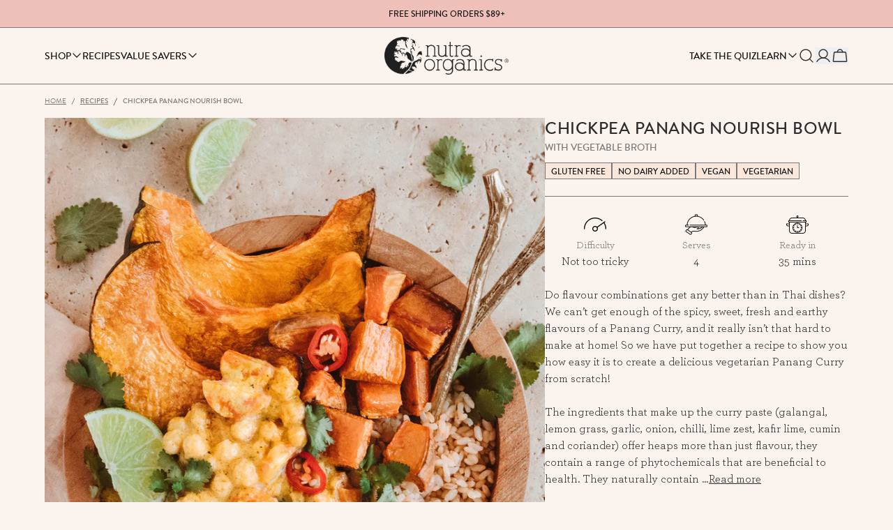

--- FILE ---
content_type: text/css
request_url: https://nutraorganics.com.au/cdn/shop/t/517/assets/theme.css?v=25213026629176663811768350335
body_size: 26745
content:
:root{--header-height-desktop:81px;--header-sticky-height-desktop:72px;--header-height-mobile:56px;--header-offset-top:0px;--menu-offset-top:65px}body:not(.user-is-tabbing) a:focus,body:not(.user-is-tabbing) button:focus,body:not(.user-is-tabbing) div:focus,body:not(.user-is-tabbing) input:focus,body:not(.user-is-tabbing) select:focus,body:not(.user-is-tabbing) span:focus,body:not(.user-is-tabbing) textarea:focus{--tw-shadow:0 0 transparent;--tw-shadow-colored:0 0 transparent;box-shadow:0 0 transparent,0 0 transparent,var(--tw-shadow);box-shadow:var(--tw-ring-offset-shadow,0 0 transparent),var(--tw-ring-shadow,0 0 transparent),var(--tw-shadow);outline-width:0!important}body.user-is-tabbing a:focus,body.user-is-tabbing button:focus,body.user-is-tabbing div:focus,body.user-is-tabbing input:focus,body.user-is-tabbing select:focus,body.user-is-tabbing span:focus,body.user-is-tabbing textarea:focus{--tw-shadow:0 0 transparent;--tw-shadow-colored:0 0 transparent;box-shadow:0 0 transparent,0 0 transparent,var(--tw-shadow);box-shadow:var(--tw-ring-offset-shadow,0 0 transparent),var(--tw-ring-shadow,0 0 transparent),var(--tw-shadow);outline-color:#f5ceb6;outline-offset:5px;outline-style:solid;outline-width:1px}.cf-edit-account-link-spacer{display:none!important}.minimize-tolstoy-modal{background:transparent!important;border:none!important}.minimize-tolstoy-modal svg{stroke-width:.5px;stroke:#fff;fill:#fff}.tolstoy-stories-next-button,.tolstoy-stories-next-button svg,.tolstoy-stories-previous-button,.tolstoy-stories-previous-button svg{background:#fcf3ed!important}.tolstoy-product-content{background-color:#fcf3ed!important;border:.5px solid #6f6e6d!important;border-radius:0!important}.tolstoy-product-tile-title{font-family:Archer,sans-serif!important;font-size:15px!important;font-style:normal!important;font-weight:500!important;height:100%!important}.tolstoy-product-tile{padding:0!important}.tolstoy-carousel-tile{gap:0!important}.tolstoy-product-tile-image{height:100%!important;-o-object-fit:fill!important;object-fit:fill!important}._variantTitle_4t3oi_63{display:none!important}._productTextContainer_4t3oi_14>div:first-child,._productTextContainer_4t3oi_14>div:first-child>div:first-child{align-items:center!important;display:flex!important;justify-content:center!important;overflow:visible!important;overflow:initial!important}@media (max-width:1289px) and (min-width:1023px){.tolstoy-product-tile-title{font-size:14px!important;line-height:1.4!important}}@media (max-width:831px) and (min-width:450px){.tolstoy-product-tile-title{font-size:13px!important;line-height:1.4!important}}@media (max-width:449px){.tolstoy-product-tile-title{font-size:12px!important;line-height:1.5!important}}[data-test-id=answer-button]{background-color:#f5ceb6;border:1px solid #7a7978;font-family:Brandon Grotesque,Arial,sans-serif;opacity:1;transform:translateY(6px);transition:background-color .2s ease,transform .2s ease}[data-test-id=answer-button]:hover{background-color:#fbdac7}[data-test-id=answer-button]>div[data-cy=btn-text]{color:#000!important}.js-mini-cart-content .subscription-btn,.js-mini-cart-content modal-dialog{display:none}.yotpo-widget-loyalty-floater-widget .yotpo-floater-widget-layout{z-index:50!important}.yotpo-vip-tiers-widget.yotpo-widget-override-css *{font-family:Archer,sans-serif}.yotpo-vip-tiers-widget.yotpo-widget-override-css .yotpo-vip-tiers-container,.yotpo-vip-tiers-widget.yotpo-widget-override-css .yotpo-vip-tiers-headline,.yotpo-vip-tiers-widget.yotpo-widget-override-css .yotpo-vip-tiers-progress-bar-summary-next{display:none}.yotpo-vip-tiers-widget.yotpo-widget-override-css .yotpo-vip-tiers-list{padding:0}.yotpo-vip-tiers-widget.yotpo-widget-override-css .yotpo-vip-tiers-list .yotpo-vip-tiers-progress-bar-wrapper{--tw-border-opacity:1;background-color:transparent!important;border-color:#7a7978;border-color:rgba(122,121,120,var(--tw-border-opacity,1));border-radius:0;border-width:1px;flex-direction:column;padding:1.25rem;position:relative;width:100%}@media (min-width:768px){.yotpo-vip-tiers-widget.yotpo-widget-override-css .yotpo-vip-tiers-list .yotpo-vip-tiers-progress-bar-wrapper{padding:1.5rem}}@media (max-width:767px){.yotpo-vip-tiers-widget.yotpo-widget-override-css .yotpo-vip-tiers-list .yotpo-vip-tiers-progress-bar-wrapper{padding-top:3rem}}.yotpo-vip-tiers-widget.yotpo-widget-override-css .yotpo-vip-tiers-list .yotpo-vip-tiers-progress-bar-tier-status{font-family:Brandon Grotesque,sans-serif!important;font-size:18px!important;font-weight:420!important;letter-spacing:0!important;line-height:24px!important;margin-bottom:.125rem;text-transform:uppercase}@media (max-width:767px){.yotpo-vip-tiers-widget.yotpo-widget-override-css .yotpo-vip-tiers-list .yotpo-vip-tiers-progress-bar-tier-status{position:absolute;top:1.5rem}}.yotpo-vip-tiers-widget.yotpo-widget-override-css .yotpo-vip-tiers-list .yotpo-vip-tiers-progress-bar-summary{--tw-border-opacity:1;border-bottom-width:1px;border-color:#7a7978;border-color:rgba(122,121,120,var(--tw-border-opacity,1));margin-bottom:1.5rem;padding-bottom:1.5rem}.yotpo-vip-tiers-widget.yotpo-widget-override-css .yotpo-vip-tiers-list .yotpo-vip-tiers-progress-bar-summary-current span{font-family:Archer,sans-serif!important;font-size:16px!important;letter-spacing:0!important;line-height:24px!important}.yotpo-vip-tiers-widget.yotpo-widget-override-css .yotpo-vip-tiers-list .yotpo-vip-tiers-progress-bar-summary-current .yotpo-templated-variable,.yotpo-vip-tiers-widget.yotpo-widget-override-css .yotpo-vip-tiers-list .yotpo-vip-tiers-progress-bar-summary-current span{--tw-text-opacity:1!important;color:#2d2c2c!important;color:rgba(45,44,44,var(--tw-text-opacity,1))!important;font-weight:400!important}.yotpo-vip-tiers-widget.yotpo-widget-override-css .yotpo-vip-tiers-list .yotpo-progress-bar-container{display:flex;flex-direction:column;margin-left:auto;margin-right:auto;position:static;width:100%}@media (min-width:768px){.yotpo-vip-tiers-widget.yotpo-widget-override-css .yotpo-vip-tiers-list .yotpo-progress-bar-container{max-width:80%}}.yotpo-vip-tiers-widget.yotpo-widget-override-css .yotpo-vip-tiers-list .yotpo-progress-bar-container .yotpo-progress-bar-top div{--tw-text-opacity:1!important;color:#2d2c2c!important;color:rgba(45,44,44,var(--tw-text-opacity,1))!important;font-family:Brandon Grotesque,sans-serif!important;font-size:14px!important;font-weight:420!important;letter-spacing:0!important;letter-spacing:1px!important;line-height:20px!important;margin-top:.25rem;text-transform:uppercase}.yotpo-vip-tiers-widget.yotpo-widget-override-css .yotpo-vip-tiers-list .yotpo-progress-bar-container .yotpo-progress-bar-outer{--tw-bg-opacity:1;align-items:center;background-color:#b7b4b2;background-color:rgba(183,180,178,var(--tw-bg-opacity,1));border-radius:0;display:flex;height:.25rem;margin-left:1rem;margin-right:1rem;order:-1;position:relative}.yotpo-vip-tiers-widget.yotpo-widget-override-css .yotpo-vip-tiers-list .yotpo-progress-bar-container .yotpo-progress-bar-outer .yotpo-progress-bar-inner{border-radius:0}.yotpo-vip-tiers-widget.yotpo-widget-override-css .yotpo-vip-tiers-list .yotpo-progress-bar-container .yotpo-progress-bar-outer:after,.yotpo-vip-tiers-widget.yotpo-widget-override-css .yotpo-vip-tiers-list .yotpo-progress-bar-container .yotpo-progress-bar-outer:before{--tw-bg-opacity:1;--tw-content:"";background-color:#000;background-color:rgba(0,0,0,var(--tw-bg-opacity,1));content:var(--tw-content);display:block;height:.75rem;position:absolute;width:.75rem}.yotpo-vip-tiers-widget.yotpo-widget-override-css .yotpo-vip-tiers-list .yotpo-progress-bar-container .yotpo-progress-bar-outer:before{left:-1rem}.yotpo-vip-tiers-widget.yotpo-widget-override-css .yotpo-vip-tiers-list .yotpo-progress-bar-container .yotpo-progress-bar-outer:after{--tw-bg-opacity:1;background-color:#b7b4b2;background-color:rgba(183,180,178,var(--tw-bg-opacity,1));left:auto;right:-1rem}.yotpo-vip-tiers-widget.yotpo-widget-override-css .yotpo-vip-tiers-list .yotpo-progress-bar-container .yotpo-progress-bar-outer .yotpo-progress-bar-inner[data-percentage="100%"]:after{--tw-bg-opacity:1;--tw-content:"";background-color:#000;background-color:rgba(0,0,0,var(--tw-bg-opacity,1));content:var(--tw-content);display:block;height:.75rem;position:absolute;right:-1rem;top:-.25rem;width:.75rem;z-index:10}.yotpo-vip-tiers-widget.yotpo-widget-override-css .yotpo-vip-tiers-list .yotpo-progress-bar-container .yotpo-progress-bar-bottom div{--tw-text-opacity:1!important;color:#2d2c2c!important;color:rgba(45,44,44,var(--tw-text-opacity,1))!important;font-family:Archer,sans-serif!important;font-size:16px!important;letter-spacing:0!important;line-height:24px!important;margin-top:.125rem}*,:after,:before{--tw-border-spacing-x:0;--tw-border-spacing-y:0;--tw-translate-x:0;--tw-translate-y:0;--tw-rotate:0;--tw-skew-x:0;--tw-skew-y:0;--tw-scale-x:1;--tw-scale-y:1;--tw-pan-x: ;--tw-pan-y: ;--tw-pinch-zoom: ;--tw-scroll-snap-strictness:proximity;--tw-gradient-from-position: ;--tw-gradient-via-position: ;--tw-gradient-to-position: ;--tw-ordinal: ;--tw-slashed-zero: ;--tw-numeric-figure: ;--tw-numeric-spacing: ;--tw-numeric-fraction: ;--tw-ring-inset: ;--tw-ring-offset-width:0px;--tw-ring-offset-color:#fff;--tw-ring-color:rgba(59,130,246,.5);--tw-ring-offset-shadow:0 0 transparent;--tw-ring-shadow:0 0 transparent;--tw-shadow:0 0 transparent;--tw-shadow-colored:0 0 transparent;--tw-blur: ;--tw-brightness: ;--tw-contrast: ;--tw-grayscale: ;--tw-hue-rotate: ;--tw-invert: ;--tw-saturate: ;--tw-sepia: ;--tw-drop-shadow: ;--tw-backdrop-blur: ;--tw-backdrop-brightness: ;--tw-backdrop-contrast: ;--tw-backdrop-grayscale: ;--tw-backdrop-hue-rotate: ;--tw-backdrop-invert: ;--tw-backdrop-opacity: ;--tw-backdrop-saturate: ;--tw-backdrop-sepia: ;--tw-contain-size: ;--tw-contain-layout: ;--tw-contain-paint: ;--tw-contain-style: }::backdrop{--tw-border-spacing-x:0;--tw-border-spacing-y:0;--tw-translate-x:0;--tw-translate-y:0;--tw-rotate:0;--tw-skew-x:0;--tw-skew-y:0;--tw-scale-x:1;--tw-scale-y:1;--tw-pan-x: ;--tw-pan-y: ;--tw-pinch-zoom: ;--tw-scroll-snap-strictness:proximity;--tw-gradient-from-position: ;--tw-gradient-via-position: ;--tw-gradient-to-position: ;--tw-ordinal: ;--tw-slashed-zero: ;--tw-numeric-figure: ;--tw-numeric-spacing: ;--tw-numeric-fraction: ;--tw-ring-inset: ;--tw-ring-offset-width:0px;--tw-ring-offset-color:#fff;--tw-ring-color:rgba(59,130,246,.5);--tw-ring-offset-shadow:0 0 transparent;--tw-ring-shadow:0 0 transparent;--tw-shadow:0 0 transparent;--tw-shadow-colored:0 0 transparent;--tw-blur: ;--tw-brightness: ;--tw-contrast: ;--tw-grayscale: ;--tw-hue-rotate: ;--tw-invert: ;--tw-saturate: ;--tw-sepia: ;--tw-drop-shadow: ;--tw-backdrop-blur: ;--tw-backdrop-brightness: ;--tw-backdrop-contrast: ;--tw-backdrop-grayscale: ;--tw-backdrop-hue-rotate: ;--tw-backdrop-invert: ;--tw-backdrop-opacity: ;--tw-backdrop-saturate: ;--tw-backdrop-sepia: ;--tw-contain-size: ;--tw-contain-layout: ;--tw-contain-paint: ;--tw-contain-style: }

/* ! tailwindcss v3.4.19 | MIT License | https://tailwindcss.com */*,:after,:before{border:0 solid #7a7978;box-sizing:border-box}:after,:before{--tw-content:""}:host,html{-webkit-text-size-adjust:100%;font-feature-settings:normal;-webkit-tap-highlight-color:transparent;font-family:Archer,sans-serif;font-variation-settings:normal;line-height:1.5;-moz-tab-size:4;-o-tab-size:4;tab-size:4}body{line-height:inherit;margin:0}hr{border-top-width:1px;color:inherit;height:0}abbr:where([title]){text-decoration:underline;-webkit-text-decoration:underline dotted currentColor;text-decoration:underline dotted currentColor}h1,h2,h3,h4,h5,h6{font-size:inherit;font-weight:inherit}a{color:inherit;text-decoration:inherit}b,strong{font-weight:bolder}code,kbd,pre,samp{font-feature-settings:normal;font-family:ui-monospace,SFMono-Regular,Menlo,Monaco,Consolas,Liberation Mono,Courier New,monospace;font-size:1em;font-variation-settings:normal}small{font-size:80%}sub,sup{font-size:75%;line-height:0;position:relative;vertical-align:baseline}sub{bottom:-.25em}sup{top:-.5em}table{border-collapse:collapse;border-color:inherit;text-indent:0}button,input,optgroup,select,textarea{font-feature-settings:inherit;color:inherit;font-family:inherit;font-size:100%;font-variation-settings:inherit;font-weight:inherit;letter-spacing:inherit;line-height:inherit;margin:0;padding:0}button,select{text-transform:none}button,input:where([type=button]),input:where([type=reset]),input:where([type=submit]){-webkit-appearance:button;background-color:transparent;background-image:none}:-moz-focusring{outline:auto}:-moz-ui-invalid{box-shadow:none}progress{vertical-align:baseline}::-webkit-inner-spin-button,::-webkit-outer-spin-button{height:auto}[type=search]{-webkit-appearance:textfield;outline-offset:-2px}::-webkit-search-decoration{-webkit-appearance:none}::-webkit-file-upload-button{-webkit-appearance:button;font:inherit}summary{display:list-item}blockquote,dd,dl,figure,h1,h2,h3,h4,h5,h6,hr,p,pre{margin:0}fieldset{margin:0}fieldset,legend{padding:0}menu,ol,ul{list-style:none;margin:0;padding:0}dialog{padding:0}textarea{resize:vertical}input::-moz-placeholder,textarea::-moz-placeholder{color:#9ca3af}input::placeholder,textarea::placeholder{color:#9ca3af}[role=button],button{cursor:pointer}:disabled{cursor:default}audio,canvas,embed,iframe,img,object,svg,video{display:block;vertical-align:middle}img,video{height:auto;max-width:100%}[hidden]:where(:not([hidden=until-found])){display:none}input:where(:not([type])),input:where([type=date]),input:where([type=datetime-local]),input:where([type=email]),input:where([type=month]),input:where([type=number]),input:where([type=password]),input:where([type=search]),input:where([type=tel]),input:where([type=text]),input:where([type=time]),input:where([type=url]),input:where([type=week]),select,select:where([multiple]),textarea{--tw-shadow:0 0 transparent;-webkit-appearance:none;-moz-appearance:none;appearance:none;background-color:#fff;border-color:#6b7280;border-radius:0;border-width:1px;font-size:1rem;line-height:1.5rem;padding:.5rem .75rem}input:where(:not([type])):focus,input:where([type=date]):focus,input:where([type=datetime-local]):focus,input:where([type=email]):focus,input:where([type=month]):focus,input:where([type=number]):focus,input:where([type=password]):focus,input:where([type=search]):focus,input:where([type=tel]):focus,input:where([type=text]):focus,input:where([type=time]):focus,input:where([type=url]):focus,input:where([type=week]):focus,select:focus,select:where([multiple]):focus,textarea:focus{--tw-ring-inset:var(--tw-empty,/*!*/ /*!*/);--tw-ring-offset-width:0px;--tw-ring-offset-color:#fff;--tw-ring-color:#2563eb;--tw-ring-offset-shadow:var(--tw-ring-inset) 0 0 0 var(--tw-ring-offset-width) var(--tw-ring-offset-color);--tw-ring-shadow:var(--tw-ring-inset) 0 0 0 calc(1px + var(--tw-ring-offset-width)) var(--tw-ring-color);border-color:#2563eb;box-shadow:var(--tw-ring-offset-shadow),var(--tw-ring-shadow),var(--tw-shadow);outline:2px solid transparent;outline-offset:2px}input::-moz-placeholder,textarea::-moz-placeholder{color:#6b7280;opacity:1}input::placeholder,textarea::placeholder{color:#6b7280;opacity:1}::-webkit-datetime-edit-fields-wrapper{padding:0}::-webkit-date-and-time-value{min-height:1.5em;text-align:inherit}::-webkit-datetime-edit{display:inline-flex}::-webkit-datetime-edit,::-webkit-datetime-edit-day-field,::-webkit-datetime-edit-hour-field,::-webkit-datetime-edit-meridiem-field,::-webkit-datetime-edit-millisecond-field,::-webkit-datetime-edit-minute-field,::-webkit-datetime-edit-month-field,::-webkit-datetime-edit-second-field,::-webkit-datetime-edit-year-field{padding-bottom:0;padding-top:0}select{background-image:url("data:image/svg+xml;charset=utf-8,%3Csvg xmlns='http://www.w3.org/2000/svg' fill='none' viewBox='0 0 20 20'%3E%3Cpath stroke='%236b7280' stroke-linecap='round' stroke-linejoin='round' stroke-width='1.5' d='m6 8 4 4 4-4'/%3E%3C/svg%3E");background-position:right .5rem center;background-repeat:no-repeat;background-size:1.5em 1.5em;padding-right:2.5rem;-webkit-print-color-adjust:exact;print-color-adjust:exact}select:where([multiple]),select:where([size]:not([size="1"])){background-image:none;background-position:0 0;background-repeat:repeat;background-size:auto auto;background-size:initial;padding-right:.75rem;-webkit-print-color-adjust:inherit;print-color-adjust:inherit}input:where([type=checkbox]),input:where([type=radio]){--tw-shadow:0 0 transparent;-webkit-appearance:none;-moz-appearance:none;appearance:none;background-color:#fff;background-origin:border-box;border-color:#6b7280;border-width:1px;color:#2563eb;display:inline-block;flex-shrink:0;height:1rem;padding:0;-webkit-print-color-adjust:exact;print-color-adjust:exact;-webkit-user-select:none;-moz-user-select:none;user-select:none;vertical-align:middle;width:1rem}input:where([type=checkbox]){border-radius:0}input:where([type=radio]){border-radius:100%}input:where([type=checkbox]):focus,input:where([type=radio]):focus{--tw-ring-inset:var(--tw-empty,/*!*/ /*!*/);--tw-ring-offset-width:2px;--tw-ring-offset-color:#fff;--tw-ring-color:#2563eb;--tw-ring-offset-shadow:var(--tw-ring-inset) 0 0 0 var(--tw-ring-offset-width) var(--tw-ring-offset-color);--tw-ring-shadow:var(--tw-ring-inset) 0 0 0 calc(2px + var(--tw-ring-offset-width)) var(--tw-ring-color);box-shadow:var(--tw-ring-offset-shadow),var(--tw-ring-shadow),var(--tw-shadow);outline:2px solid transparent;outline-offset:2px}input:where([type=checkbox]):checked,input:where([type=radio]):checked{background-color:currentColor;background-position:50%;background-repeat:no-repeat;background-size:100% 100%;border-color:transparent}input:where([type=checkbox]):checked{background-image:url("data:image/svg+xml;charset=utf-8,%3Csvg viewBox='0 0 16 16' fill='%23fff' xmlns='http://www.w3.org/2000/svg'%3E%3Cpath d='M12.207 4.793a1 1 0 0 1 0 1.414l-5 5a1 1 0 0 1-1.414 0l-2-2a1 1 0 0 1 1.414-1.414L6.5 9.086l4.293-4.293a1 1 0 0 1 1.414 0z'/%3E%3C/svg%3E")}@media (forced-colors:active){input:where([type=checkbox]):checked{-webkit-appearance:auto;-moz-appearance:auto;appearance:auto}}input:where([type=radio]):checked{background-image:url("data:image/svg+xml;charset=utf-8,%3Csvg viewBox='0 0 16 16' fill='%23fff' xmlns='http://www.w3.org/2000/svg'%3E%3Ccircle cx='8' cy='8' r='3'/%3E%3C/svg%3E")}@media (forced-colors:active){input:where([type=radio]):checked{-webkit-appearance:auto;-moz-appearance:auto;appearance:auto}}input:where([type=checkbox]):checked:focus,input:where([type=checkbox]):checked:hover,input:where([type=radio]):checked:focus,input:where([type=radio]):checked:hover{background-color:currentColor;border-color:transparent}input:where([type=checkbox]):indeterminate{background-color:currentColor;background-image:url("data:image/svg+xml;charset=utf-8,%3Csvg xmlns='http://www.w3.org/2000/svg' fill='none' viewBox='0 0 16 16'%3E%3Cpath stroke='%23fff' stroke-linecap='round' stroke-linejoin='round' stroke-width='2' d='M4 8h8'/%3E%3C/svg%3E");background-position:50%;background-repeat:no-repeat;background-size:100% 100%;border-color:transparent}@media (forced-colors:active){input:where([type=checkbox]):indeterminate{-webkit-appearance:auto;-moz-appearance:auto;appearance:auto}}input:where([type=checkbox]):indeterminate:focus,input:where([type=checkbox]):indeterminate:hover{background-color:currentColor;border-color:transparent}input:where([type=file]){background:transparent none repeat 0 0/auto auto padding-box border-box scroll;background:initial;border-color:inherit;border-radius:0;border-width:0;font-size:inherit;line-height:inherit;padding:0}input:where([type=file]):focus{outline:1px solid ButtonText;outline:1px auto -webkit-focus-ring-color}html{-moz-osx-font-smoothing:grayscale;-webkit-font-smoothing:antialiased}@keyframes translate-infinite{to{transform:translateX(-100%)}0%{transform:translateX(0)}}@keyframes fade-in-up{0%{transform:translate(-50%,100%)}to{transform:translate(-50%,-50%)}}@media (min-width:1200px){@keyframes fade-in-up{0%{transform:translate(-50%,100%)}to{transform:translate(-50%)}}}@keyframes fade-in-down{0%{transform:translate(-50%,-50%)}to{transform:translate(-50%,100%)}}@media (min-width:1200px){@keyframes fade-in-down{0%{transform:translate(-50%)}to{transform:translate(-50%,100%)}}}@keyframes slide-in-up{0%{transform:translate(-50%,100%)}to{transform:translate(-50%,-50%)}}:root{--height-input:48px}.container{margin-left:auto;margin-right:auto;padding-left:20px;padding-right:20px;width:100%}@media (min-width:376px){.container{max-width:376px}}@media (min-width:640px){.container{max-width:640px}}@media (min-width:768px){.container{max-width:768px;padding-left:24px;padding-right:24px}}@media (min-width:1000px){.container{max-width:1000px}}@media (min-width:1024px){.container{max-width:1024px}}@media (min-width:1200px){.container{max-width:1200px;padding-left:64px;padding-right:64px}}@media (min-width:1440px){.container{max-width:1440px}}@media (min-width:1536px){.container{max-width:1536px}}.h1,.wysiwyg h1{--tw-text-opacity:1;color:#121212;color:rgba(18,18,18,var(--tw-text-opacity,1));font-family:Brandon Grotesque,sans-serif;font-size:36px;font-weight:500;letter-spacing:.5px;line-height:42px;text-transform:uppercase}.wysiwyg h2:first-child,.wysiwyg h3:first-child{margin-top:0}.h2{font-size:30px;line-height:36px;text-transform:uppercase}.h2,.wysiwyg h2{--tw-text-opacity:1;color:#121212;color:rgba(18,18,18,var(--tw-text-opacity,1));font-family:Brandon Grotesque,sans-serif;font-weight:500;letter-spacing:.5px}.wysiwyg h2{font-size:20px;line-height:24px;margin-bottom:1rem;margin-top:2rem}@media (min-width:768px){.wysiwyg h2{font-size:24px;letter-spacing:.5px;line-height:30px;margin-bottom:1.5rem;margin-top:3rem}}.h3{font-size:24px;letter-spacing:.5px;line-height:30px;text-transform:uppercase}.h3,.wysiwyg h3{--tw-text-opacity:1;color:#121212;color:rgba(18,18,18,var(--tw-text-opacity,1));font-family:Brandon Grotesque,sans-serif;font-weight:500}.wysiwyg h3{font-size:16px;letter-spacing:0;line-height:24px;margin-bottom:1rem;margin-top:2rem}@media (min-width:768px){.wysiwyg h3{margin-top:3rem}}.h4,.wysiwyg h4{font-size:20px;letter-spacing:.5px}.h4,.h5,.wysiwyg h4,.wysiwyg h5{--tw-text-opacity:1;color:#121212;color:rgba(18,18,18,var(--tw-text-opacity,1));font-family:Brandon Grotesque,sans-serif;font-weight:500;line-height:24px;text-transform:uppercase}.h5,.wysiwyg h5{font-size:18px;letter-spacing:0}.h6,.wysiwyg h6{color:#121212;color:rgba(18,18,18,var(--tw-text-opacity,1));font-family:Brandon Grotesque,sans-serif;font-weight:500;line-height:20px;text-transform:uppercase}.h6,.wysiwyg h6,.wysiwyg p,body{--tw-text-opacity:1;font-size:16px;letter-spacing:0}.wysiwyg p,body{color:#2d2c2c;color:rgba(45,44,44,var(--tw-text-opacity,1));line-height:24px}.label,.wysiwyg label{font-size:14px;line-height:20px}.label,.link,.wysiwyg a,.wysiwyg label{--tw-text-opacity:1;color:#2d2c2c;color:rgba(45,44,44,var(--tw-text-opacity,1));letter-spacing:0}.link,.wysiwyg a{cursor:pointer;font-size:16px;line-height:24px;text-decoration-line:underline;transition-duration:.15s;transition-property:color,background-color,border-color,text-decoration-color,fill,stroke;transition-timing-function:cubic-bezier(.4,0,.2,1)}.link:hover,.wysiwyg a:hover{--tw-border-opacity:1;--tw-text-opacity:1;border-color:#121212;border-color:rgba(18,18,18,var(--tw-border-opacity,1));color:#121212;color:rgba(18,18,18,var(--tw-text-opacity,1))}.wysiwyg p{--tw-text-opacity:1;color:#2d2c2c;color:rgba(45,44,44,var(--tw-text-opacity,1));font-size:16px;letter-spacing:0;line-height:24px;margin-bottom:.75rem}.wysiwyg p:last-child{margin-bottom:0}.wysiwyg ol,.wysiwyg ul{--tw-text-opacity:1;color:#2d2c2c;color:rgba(45,44,44,var(--tw-text-opacity,1));font-size:16px;letter-spacing:0;line-height:24px;margin-bottom:.75rem;padding-left:1.25rem}.wysiwyg ol:last-child,.wysiwyg ul:last-child{margin-bottom:0}.wysiwyg ol li,.wysiwyg ul li{margin-bottom:.5rem}.wysiwyg ol li:last-child,.wysiwyg ul li:last-child{margin-bottom:0}.wysiwyg ul{list-style-type:disc}.wysiwyg ol{list-style-type:decimal}.icon{height:1.5rem;width:1.5rem}.button{--tw-border-opacity:1;--tw-text-opacity:1;align-items:center;border:1px solid #2d2c2c;border-color:rgba(45,44,44,var(--tw-border-opacity,1));color:#2d2c2c;color:rgba(45,44,44,var(--tw-text-opacity,1));color:#121212;color:rgba(18,18,18,var(--tw-text-opacity,1));display:flex;font-family:Brandon Grotesque,sans-serif;font-size:14px;font-weight:500;justify-content:center;letter-spacing:0;letter-spacing:.5px;line-height:20px;min-height:3rem;padding:.5rem 1.5rem;position:relative;text-align:center;text-transform:uppercase;transition-duration:.3s;transition-property:color,background-color,border-color,text-decoration-color,fill,stroke;transition-timing-function:cubic-bezier(.4,0,.2,1)}@media (hover:hover) and (pointer:fine){.button:hover{--tw-bg-opacity:1;background-color:#fbdac7;background-color:rgba(251,218,199,var(--tw-bg-opacity,1))}}.button:disabled{--tw-border-opacity:1;--tw-bg-opacity:1;--tw-text-opacity:1;background-color:#fae7db;background-color:rgba(250,231,219,var(--tw-bg-opacity,1));border-color:#b7b4b2;border-color:rgba(183,180,178,var(--tw-border-opacity,1));color:#b7b4b2;color:rgba(183,180,178,var(--tw-text-opacity,1));pointer-events:none}.button-primary{--tw-border-opacity:1;--tw-text-opacity:1;align-items:center;border:1px solid #2d2c2c;border-color:rgba(45,44,44,var(--tw-border-opacity,1));color:#2d2c2c;color:rgba(45,44,44,var(--tw-text-opacity,1));color:#121212;color:rgba(18,18,18,var(--tw-text-opacity,1));display:flex;font-family:Brandon Grotesque,sans-serif;font-size:14px;font-weight:500;justify-content:center;letter-spacing:0;letter-spacing:.5px;line-height:20px;min-height:3rem;padding:.5rem 1.5rem;position:relative;text-align:center;text-transform:uppercase;transition-duration:.3s;transition-property:color,background-color,border-color,text-decoration-color,fill,stroke;transition-timing-function:cubic-bezier(.4,0,.2,1)}@media (hover:hover) and (pointer:fine){.button-primary:hover{--tw-bg-opacity:1;background-color:#fbdac7;background-color:rgba(251,218,199,var(--tw-bg-opacity,1))}}.button-primary:disabled{--tw-border-opacity:1;--tw-bg-opacity:1;--tw-text-opacity:1;background-color:#fae7db;background-color:rgba(250,231,219,var(--tw-bg-opacity,1));border-color:#b7b4b2;border-color:rgba(183,180,178,var(--tw-border-opacity,1));color:#b7b4b2;color:rgba(183,180,178,var(--tw-text-opacity,1));pointer-events:none}.button-primary{--tw-bg-opacity:1;background-color:#f5ceb6;background-color:rgba(245,206,182,var(--tw-bg-opacity,1))}.button-primary.loading{color:transparent;pointer-events:none;transition-duration:.15s;transition-duration:0s;transition-property:color,background-color,border-color,text-decoration-color,fill,stroke;transition-timing-function:cubic-bezier(.4,0,.2,1)}.button-primary.loading:after{--tw-border-opacity:1;--tw-content:"";animation:spin 1s linear infinite;border-color:#fff;border-color:rgba(255,255,255,var(--tw-border-opacity,1));border-radius:9999px;border-top-color:#ecab98;border-top-color:rgba(236,171,152,var(--tw-border-opacity,1));border-width:2px;content:var(--tw-content);height:1.25rem;position:absolute;width:1.25rem}.button-primary.\!loading{color:transparent;pointer-events:none;transition-duration:.15s;transition-duration:0s;transition-property:color,background-color,border-color,text-decoration-color,fill,stroke;transition-timing-function:cubic-bezier(.4,0,.2,1)}.button-primary.\!loading:after{--tw-border-opacity:1;--tw-content:"";animation:spin 1s linear infinite;border-color:#fff;border-color:rgba(255,255,255,var(--tw-border-opacity,1));border-radius:9999px;border-top-color:#ecab98;border-top-color:rgba(236,171,152,var(--tw-border-opacity,1));border-width:2px;content:var(--tw-content);height:1.25rem;position:absolute;width:1.25rem}.button-outlined{--tw-border-opacity:1;--tw-text-opacity:1;align-items:center;border:1px solid #2d2c2c;border-color:rgba(45,44,44,var(--tw-border-opacity,1));color:#2d2c2c;color:rgba(45,44,44,var(--tw-text-opacity,1));color:#121212;color:rgba(18,18,18,var(--tw-text-opacity,1));display:flex;font-family:Brandon Grotesque,sans-serif;font-size:14px;font-weight:500;justify-content:center;letter-spacing:0;letter-spacing:.5px;line-height:20px;min-height:3rem;padding:.5rem 1.5rem;position:relative;text-align:center;text-transform:uppercase;transition-duration:.3s;transition-property:color,background-color,border-color,text-decoration-color,fill,stroke;transition-timing-function:cubic-bezier(.4,0,.2,1)}@media (hover:hover) and (pointer:fine){.button-outlined:hover{--tw-bg-opacity:1;background-color:#fbdac7;background-color:rgba(251,218,199,var(--tw-bg-opacity,1))}}.button-outlined:disabled{--tw-border-opacity:1;--tw-bg-opacity:1;--tw-text-opacity:1;background-color:#fae7db;background-color:rgba(250,231,219,var(--tw-bg-opacity,1));border-color:#b7b4b2;border-color:rgba(183,180,178,var(--tw-border-opacity,1));color:#b7b4b2;color:rgba(183,180,178,var(--tw-text-opacity,1));pointer-events:none}.button-outlined{--tw-bg-opacity:1;background-color:#fbf3ed;background-color:rgba(251,243,237,var(--tw-bg-opacity,1))}.button-large{min-height:54px}.button-small{min-height:40px}.button-icon{max-height:3rem}.button-disabled{--tw-border-opacity:1;--tw-bg-opacity:1;--tw-text-opacity:1;background-color:#fbf3ed;background-color:rgba(251,243,237,var(--tw-bg-opacity,1));border-color:#b7b4b2;border-color:rgba(183,180,178,var(--tw-border-opacity,1));color:#b7b4b2;color:rgba(183,180,178,var(--tw-text-opacity,1));pointer-events:none}.button-loading{align-items:center;color:transparent;display:flex;justify-content:center;pointer-events:none;position:relative}.button-loading:after{--tw-border-opacity:1;--tw-content:"";animation:spin 1s linear infinite;border-color:#fff;border-color:rgba(255,255,255,var(--tw-border-opacity,1));border-radius:9999px;border-top-color:#ecab98;border-top-color:rgba(236,171,152,var(--tw-border-opacity,1));border-width:2px;content:var(--tw-content);height:1.25rem;position:absolute;width:1.25rem}.button-newsletter{--tw-border-opacity:1;--tw-text-opacity:1;align-items:center;border:1px solid #2d2c2c;border-color:rgba(45,44,44,var(--tw-border-opacity,1));color:#2d2c2c;color:rgba(45,44,44,var(--tw-text-opacity,1));color:#121212;color:rgba(18,18,18,var(--tw-text-opacity,1));display:flex;font-family:Brandon Grotesque,sans-serif;font-size:14px;font-weight:500;justify-content:center;letter-spacing:0;letter-spacing:.5px;line-height:20px;min-height:3rem;padding:.5rem 1.5rem;position:relative;text-align:center;text-transform:uppercase;transition-duration:.3s;transition-property:color,background-color,border-color,text-decoration-color,fill,stroke;transition-timing-function:cubic-bezier(.4,0,.2,1)}@media (hover:hover) and (pointer:fine){.button-newsletter:hover{--tw-bg-opacity:1;background-color:#fbdac7;background-color:rgba(251,218,199,var(--tw-bg-opacity,1))}}.button-newsletter:disabled{--tw-border-opacity:1;--tw-bg-opacity:1;--tw-text-opacity:1;background-color:#fae7db;background-color:rgba(250,231,219,var(--tw-bg-opacity,1));border-color:#b7b4b2;border-color:rgba(183,180,178,var(--tw-border-opacity,1));color:#b7b4b2;color:rgba(183,180,178,var(--tw-text-opacity,1));pointer-events:none}.button-newsletter{--tw-bg-opacity:1;background-color:#fbf3ed;background-color:rgba(251,243,237,var(--tw-bg-opacity,1));background-color:#fae7db;background-color:rgba(250,231,219,var(--tw-bg-opacity,1));min-width:131px}.button-newsletter:focus{--tw-shadow:0!important;--tw-shadow-colored:0!important;--tw-ring-offset-shadow:var(--tw-ring-inset) 0 0 0 var(--tw-ring-offset-width) var(--tw-ring-offset-color)!important;--tw-ring-shadow:var(--tw-ring-inset) 0 0 0 calc(var(--tw-ring-offset-width)) var(--tw-ring-color)!important;box-shadow:0 0 transparent,0 0 transparent,var(--tw-shadow)!important;box-shadow:var(--tw-ring-offset-shadow,0 0 transparent),var(--tw-ring-shadow,0 0 transparent),var(--tw-shadow)!important;box-shadow:var(--tw-ring-offset-shadow),var(--tw-ring-shadow),0 0 transparent!important;box-shadow:var(--tw-ring-offset-shadow),var(--tw-ring-shadow),var(--tw-shadow,0 0 transparent)!important}.button-newsletter.is-invalid{--tw-border-opacity:1;border-color:#c53e17;border-color:rgba(197,62,23,var(--tw-border-opacity,1))}.button-quick-add{--tw-border-opacity:1;--tw-text-opacity:1;align-items:center;border:1px solid #2d2c2c;border-color:rgba(45,44,44,var(--tw-border-opacity,1));color:#2d2c2c;color:rgba(45,44,44,var(--tw-text-opacity,1));color:#121212;color:rgba(18,18,18,var(--tw-text-opacity,1));display:flex;font-family:Brandon Grotesque,sans-serif;font-size:14px;font-weight:500;justify-content:center;letter-spacing:0;letter-spacing:.5px;line-height:20px;min-height:3rem;padding:.5rem 1.5rem;position:relative;text-align:center;text-transform:uppercase;transition-duration:.3s;transition-property:color,background-color,border-color,text-decoration-color,fill,stroke;transition-timing-function:cubic-bezier(.4,0,.2,1)}@media (hover:hover) and (pointer:fine){.button-quick-add:hover{--tw-bg-opacity:1;background-color:#fbdac7;background-color:rgba(251,218,199,var(--tw-bg-opacity,1))}}.button-quick-add:disabled{--tw-border-opacity:1;--tw-bg-opacity:1;--tw-text-opacity:1;background-color:#fae7db;background-color:rgba(250,231,219,var(--tw-bg-opacity,1));border-color:#b7b4b2;border-color:rgba(183,180,178,var(--tw-border-opacity,1));color:#b7b4b2;color:rgba(183,180,178,var(--tw-text-opacity,1));pointer-events:none}.button-quick-add{--tw-bg-opacity:1;background-color:#fbf3ed;background-color:rgba(251,243,237,var(--tw-bg-opacity,1));min-height:44px}@media (max-width:1023px){.button-quick-add{min-height:40px}}.button-filter{--tw-border-opacity:1;--tw-text-opacity:1;align-items:center;border:1px solid #2d2c2c;border-color:rgba(45,44,44,var(--tw-border-opacity,1));color:#2d2c2c;color:rgba(45,44,44,var(--tw-text-opacity,1));color:#121212;color:rgba(18,18,18,var(--tw-text-opacity,1));display:flex;font-family:Brandon Grotesque,sans-serif;font-size:14px;font-weight:500;justify-content:center;letter-spacing:0;letter-spacing:.5px;line-height:20px;min-height:3rem;padding:.5rem 1.5rem;position:relative;text-align:center;text-transform:uppercase;transition-duration:.3s;transition-property:color,background-color,border-color,text-decoration-color,fill,stroke;transition-timing-function:cubic-bezier(.4,0,.2,1)}@media (hover:hover) and (pointer:fine){.button-filter:hover{--tw-bg-opacity:1;background-color:#fbdac7;background-color:rgba(251,218,199,var(--tw-bg-opacity,1))}}.button-filter:disabled{--tw-border-opacity:1;--tw-bg-opacity:1;--tw-text-opacity:1;background-color:#fae7db;background-color:rgba(250,231,219,var(--tw-bg-opacity,1));border-color:#b7b4b2;border-color:rgba(183,180,178,var(--tw-border-opacity,1));color:#b7b4b2;color:rgba(183,180,178,var(--tw-text-opacity,1));pointer-events:none}.button-filter{--tw-bg-opacity:1;background-color:#fbf3ed;background-color:rgba(251,243,237,var(--tw-bg-opacity,1));min-height:36px!important;padding:7px .75rem 5px}@media (hover:hover) and (pointer:fine){.button-filter:hover{--tw-bg-opacity:1;background-color:#fbf3ed;background-color:rgba(251,243,237,var(--tw-bg-opacity,1))}}.button-filter:focus{--tw-border-opacity:1!important;--tw-ring-offset-shadow:var(--tw-ring-inset) 0 0 0 var(--tw-ring-offset-width) var(--tw-ring-offset-color)!important;--tw-ring-shadow:var(--tw-ring-inset) 0 0 0 calc(var(--tw-ring-offset-width)) var(--tw-ring-color)!important;--tw-bg-opacity:1;background-color:#fbf3ed;background-color:rgba(251,243,237,var(--tw-bg-opacity,1));border-color:#2d2c2c!important;border-color:rgba(45,44,44,var(--tw-border-opacity,1))!important;box-shadow:var(--tw-ring-offset-shadow),var(--tw-ring-shadow),0 0 transparent!important;box-shadow:var(--tw-ring-offset-shadow),var(--tw-ring-shadow),var(--tw-shadow,0 0 transparent)!important}.checkbox-input__input{--tw-border-opacity:1;--tw-text-opacity:1;background-color:transparent;border-color:#2d2c2c;border-color:rgba(45,44,44,var(--tw-border-opacity,1));color:#121212;color:rgba(18,18,18,var(--tw-text-opacity,1));cursor:pointer;height:1rem;width:1rem}.checkbox-input__input:focus{--tw-shadow:0!important;--tw-shadow-colored:0!important;--tw-ring-offset-shadow:var(--tw-ring-inset) 0 0 0 var(--tw-ring-offset-width) var(--tw-ring-offset-color)!important;--tw-ring-shadow:var(--tw-ring-inset) 0 0 0 calc(var(--tw-ring-offset-width)) var(--tw-ring-color)!important;box-shadow:0 0 transparent,0 0 transparent,var(--tw-shadow)!important;box-shadow:var(--tw-ring-offset-shadow,0 0 transparent),var(--tw-ring-shadow,0 0 transparent),var(--tw-shadow)!important;box-shadow:var(--tw-ring-offset-shadow),var(--tw-ring-shadow),0 0 transparent!important;box-shadow:var(--tw-ring-offset-shadow),var(--tw-ring-shadow),var(--tw-shadow,0 0 transparent)!important}.checkbox-input__input:disabled:checked{background-image:url("data:image/svg+xml;charset=utf-8,%3Csvg xmlns='http://www.w3.org/2000/svg' width='12' height='12' fill='none'%3E%3Cpath d='m10.125 3.375-5.25 5.25L2.25 6' stroke='%23D3C9C1' stroke-width='2' stroke-linecap='round' stroke-linejoin='round'/%3E%3C/svg%3E");background-size:12px 12px}.checkbox-input__input:disabled,.checkbox-input__input:disabled:checked{--tw-border-opacity:1;border-color:#b7b4b2;border-color:rgba(183,180,178,var(--tw-border-opacity,1))}.checkbox-input__input:disabled{--tw-bg-opacity:1;background-color:#f4e7dd;background-color:rgba(244,231,221,var(--tw-bg-opacity,1))}@media (hover:hover) and (pointer:fine){.checkbox-input__input:disabled:hover{--tw-bg-opacity:1;background-color:#fae7db;background-color:rgba(250,231,219,var(--tw-bg-opacity,1))}}.checkbox-input__input:disabled+.checkbox-input__label{--tw-text-opacity:1;color:#7a7978;color:rgba(122,121,120,var(--tw-text-opacity,1))}.checkbox-input__label{--tw-text-opacity:1;color:#2d2c2c;color:rgba(45,44,44,var(--tw-text-opacity,1));cursor:pointer;display:block;flex:1 1 0%;font-size:16px;letter-spacing:0;line-height:24px;padding-left:.75rem}.checkbox-input-filter input{height:.75rem;width:.75rem}.radio-input__input{--tw-border-opacity:1;--tw-text-opacity:1;background-color:transparent;border-color:#2d2c2c;border-color:rgba(45,44,44,var(--tw-border-opacity,1));color:#121212;color:rgba(18,18,18,var(--tw-text-opacity,1));cursor:pointer;height:1rem;width:1rem}.radio-input__input:focus{--tw-shadow:0!important;--tw-shadow-colored:0!important;box-shadow:0 0 transparent,0 0 transparent,var(--tw-shadow)!important;box-shadow:var(--tw-ring-offset-shadow,0 0 transparent),var(--tw-ring-shadow,0 0 transparent),var(--tw-shadow)!important}.radio-input__input:disabled{--tw-border-opacity:1;--tw-bg-opacity:1;background-color:#f4e7dd;background-color:rgba(244,231,221,var(--tw-bg-opacity,1));border-color:#b7b4b2;border-color:rgba(183,180,178,var(--tw-border-opacity,1))}@media (hover:hover) and (pointer:fine){.radio-input__input:hover:disabled{--tw-bg-opacity:1!important;background-color:#f4e7dd!important;background-color:rgba(244,231,221,var(--tw-bg-opacity,1))!important}}.radio-input__input:checked{background-image:url("data:image/svg+xml;charset=utf-8,%3Csvg xmlns='http://www.w3.org/2000/svg' width='16' height='16' fill='none'%3E%3Crect x='1' y='1' width='14' height='14' rx='7' fill='%23FBF3ED'/%3E%3Crect x='1' y='1' width='14' height='14' rx='7' stroke='%23121212' stroke-width='2'/%3E%3Ccircle cx='8' cy='8' r='4' fill='%23121212'/%3E%3C/svg%3E")}.radio-input__input:disabled:checked{background-image:url("data:image/svg+xml;charset=utf-8,%3Csvg xmlns='http://www.w3.org/2000/svg' width='16' height='16' fill='none'%3E%3Crect x='.5' y='.5' width='15' height='15' rx='7.5' fill='%23F4E7DD'/%3E%3Crect x='.5' y='.5' width='15' height='15' rx='7.5' stroke='%23D3C9C1'/%3E%3Ccircle cx='8' cy='8' r='4' fill='%23D3C9C1'/%3E%3C/svg%3E")}.radio-input__input:disabled+.radio-input__label{--tw-text-opacity:1;color:#7a7978;color:rgba(122,121,120,var(--tw-text-opacity,1))}.radio-input__label{--tw-text-opacity:1;color:#2d2c2c;color:rgba(45,44,44,var(--tw-text-opacity,1));cursor:pointer;display:block;font-size:16px;font-weight:400;letter-spacing:0;line-height:24px;margin-left:.75rem}account-address-form [data-aria-hidden=true]{display:none}.select-sidebar{background-image:url("data:image/svg+xml;charset=utf-8,%3Csvg xmlns='http://www.w3.org/2000/svg' width='20' height='20' fill='none'%3E%3Cpath d='M16.25 7.5 10 13.75 3.75 7.5' stroke='%23121212' stroke-linecap='round' stroke-linejoin='round'/%3E%3C/svg%3E")!important;background-size:20px 20px!important}select.input{background-image:url("data:image/svg+xml;utf8,%3Csvg%20xmlns%3D%22http%3A%2F%2Fwww.w3.org%2F2000%2Fsvg%22%20width%3D%2216%22%20height%3D%2216%22%20viewBox%3D%220%200%2016%2016%22%20fill%3D%22none%22%3E%0A%20%20%3Cpath%20d%3D%22M13%206L8%2011L3%206%22%20stroke%3D%22%232D2C2C%22%20stroke-linecap%3D%22round%22%20stroke-linejoin%3D%22round%22%2F%3E%0A%3C%2Fsvg%3E");background-position:right 14px center;background-size:16px 16px}select:-webkit-autofill,select:-webkit-autofill:focus,select:-webkit-autofill:hover{-webkit-box-shadow:inset 0 0 0 1000px #fff}.select-subscription-shipping-method{background-position:50%}.input{--tw-border-opacity:1;--tw-text-opacity:1;background-color:transparent;border:1px solid #7a7978;border-color:rgba(122,121,120,var(--tw-border-opacity,1));color:#2d2c2c;color:rgba(45,44,44,var(--tw-text-opacity,1));display:block;font-size:16px;height:48px;height:var(--height-input);letter-spacing:0;line-height:24px;padding:1rem .875rem .125rem;position:relative;width:100%}.input::-moz-placeholder{color:transparent}.input::placeholder{color:transparent}.input{--tw-ring-offset-shadow:var(--tw-ring-inset) 0 0 0 var(--tw-ring-offset-width) var(--tw-ring-offset-color)!important;--tw-ring-shadow:var(--tw-ring-inset) 0 0 0 calc(var(--tw-ring-offset-width)) var(--tw-ring-color)!important;box-shadow:var(--tw-ring-offset-shadow),var(--tw-ring-shadow),0 0 transparent!important;box-shadow:var(--tw-ring-offset-shadow),var(--tw-ring-shadow),var(--tw-shadow,0 0 transparent)!important;transition-duration:.3s;transition-property:all;transition-timing-function:cubic-bezier(.4,0,.2,1)}.input:focus{--tw-shadow:0px 1px 0px 0px #121212!important;--tw-shadow-colored:0px 1px 0px 0px var(--tw-shadow-color)!important;--tw-border-opacity:1;border-color:#121212;border-color:rgba(18,18,18,var(--tw-border-opacity,1));box-shadow:0 0 transparent,0 0 transparent,var(--tw-shadow)!important;box-shadow:var(--tw-ring-offset-shadow,0 0 transparent),var(--tw-ring-shadow,0 0 transparent),var(--tw-shadow)!important}.input:invalid:focus{--tw-border-opacity:1;border-color:#121212;border-color:rgba(18,18,18,var(--tw-border-opacity,1))}.input:disabled{--tw-border-opacity:1;--tw-bg-opacity:1;--tw-text-opacity:1;background-color:#fae7db;background-color:rgba(250,231,219,var(--tw-bg-opacity,1));border-color:#7a7978;border-color:rgba(122,121,120,var(--tw-border-opacity,1));color:#7a7978;color:rgba(122,121,120,var(--tw-text-opacity,1))}.input.is-invalid{--tw-border-opacity:1!important;border-color:#c53e17!important;border-color:rgba(197,62,23,var(--tw-border-opacity,1))!important}.input:focus.is-invalid{--tw-shadow:0px 1px 0px 0px #c53e17!important;--tw-shadow-colored:0px 1px 0px 0px var(--tw-shadow-color)!important;box-shadow:0 0 transparent,0 0 transparent,var(--tw-shadow)!important;box-shadow:var(--tw-ring-offset-shadow,0 0 transparent),var(--tw-ring-shadow,0 0 transparent),var(--tw-shadow)!important}.input-label{--tw-text-opacity:1;background-color:transparent;color:#2d2c2c;color:rgba(45,44,44,var(--tw-text-opacity,1));font-size:12px;left:.875rem;letter-spacing:0;line-height:16px;pointer-events:none;position:absolute;top:.375rem;transition-duration:.3s;transition-property:all;transition-timing-function:cubic-bezier(.4,0,.2,1);width:calc(100% - 2rem)}.peer:-moz-placeholder~.input-label{font-size:16px;letter-spacing:0;line-height:24px;top:11px}.peer:placeholder-shown~.input-label{font-size:16px;letter-spacing:0;line-height:24px;top:11px}.peer:invalid~.input-label{--tw-text-opacity:1;color:#2d2c2c;color:rgba(45,44,44,var(--tw-text-opacity,1))}.peer:-moz-placeholder:invalid~.input-label{--tw-text-opacity:1;color:#2d2c2c;color:rgba(45,44,44,var(--tw-text-opacity,1))}.peer:placeholder-shown:invalid~.input-label{--tw-text-opacity:1;color:#2d2c2c;color:rgba(45,44,44,var(--tw-text-opacity,1))}.peer:focus~.input-label{font-size:12px;letter-spacing:0;line-height:16px;top:.375rem;width:calc(100% - 2.5rem)}.peer:disabled~.input-label{--tw-text-opacity:1;color:#7a7978;color:rgba(122,121,120,var(--tw-text-opacity,1))}.peer:disabled~.input-label:after{--tw-bg-opacity:1;background-color:#b7b4b2;background-color:rgba(183,180,178,var(--tw-bg-opacity,1));content:var(--tw-content)}.is-invalid~.input-label{--tw-text-opacity:1!important;color:#c53e17!important;color:rgba(197,62,23,var(--tw-text-opacity,1))!important}.input[type=date]{background-position:right 16px center;background-repeat:no-repeat;background-size:20px 20px}.ios-device .input[type=date]::-webkit-calendar-picker-indicator,.is-chrome .input[type=date]::-webkit-calendar-picker-indicator,.is-safari .input[type=date]::-webkit-calendar-picker-indicator{display:block;opacity:0}.ios-device .input[type=date]::-webkit-date-and-time-value,.is-chrome .input[type=date]::-webkit-date-and-time-value,.is-safari .input[type=date]::-webkit-date-and-time-value{text-align:left}.ios-device .input[type=date],.is-chrome .input[type=date],.is-safari .input[type=date]{background-image:url("data:image/svg+xml;utf8,%3Csvg%20xmlns%3D%22http%3A%2F%2Fwww.w3.org%2F2000%2Fsvg%22%20width%3D%2220%22%20height%3D%2220%22%20viewBox%3D%220%200%2020%2020%22%20fill%3D%22none%22%3E%0A%20%20%3Cpath%20d%3D%22M16.25%203.125H3.75C3.40482%203.125%203.125%203.40482%203.125%203.75V16.25C3.125%2016.5952%203.40482%2016.875%203.75%2016.875H16.25C16.5952%2016.875%2016.875%2016.5952%2016.875%2016.25V3.75C16.875%203.40482%2016.5952%203.125%2016.25%203.125Z%22%20stroke%3D%22%23121212%22%20stroke-linecap%3D%22round%22%20stroke-linejoin%3D%22round%22%2F%3E%0A%20%20%3Cpath%20d%3D%22M13.75%201.875V4.375%22%20stroke%3D%22%23121212%22%20stroke-linecap%3D%22round%22%20stroke-linejoin%3D%22round%22%2F%3E%0A%20%20%3Cpath%20d%3D%22M6.25%201.875V4.375%22%20stroke%3D%22%23121212%22%20stroke-linecap%3D%22round%22%20stroke-linejoin%3D%22round%22%2F%3E%0A%20%20%3Cpath%20d%3D%22M3.125%206.875H16.875%22%20stroke%3D%22%23121212%22%20stroke-linecap%3D%22round%22%20stroke-linejoin%3D%22round%22%2F%3E%0A%3C%2Fsvg%3E")}.input__icon-wrapper{position:absolute;right:.5rem;top:50%;z-index:2}@media (min-width:1024px){.input__icon-wrapper{right:.5rem}}.input-newsletter{width:100%}.input-newsletter .input-label{display:none}.input-newsletter>input{--tw-border-opacity:1;--tw-text-opacity:1;background-color:transparent;border-color:#2d2c2c;border-color:rgba(45,44,44,var(--tw-border-opacity,1));border-radius:0;color:#121212;color:rgba(18,18,18,var(--tw-text-opacity,1));font-size:16px;letter-spacing:0;line-height:24px;padding:.75rem .875rem}@media (min-width:768px){.input-newsletter>input{border-right-width:0}}.input-newsletter>input::-moz-placeholder{--tw-text-opacity:1;color:#121212;color:rgba(18,18,18,var(--tw-text-opacity,1));font-size:16px;letter-spacing:0;line-height:24px}.input-newsletter>input::placeholder{--tw-text-opacity:1;color:#121212;color:rgba(18,18,18,var(--tw-text-opacity,1));font-size:16px;letter-spacing:0;line-height:24px}.input-newsletter>input:-webkit-autofill,.input-newsletter>input:-webkit-autofill:active,.input-newsletter>input:-webkit-autofill:focus,.input-newsletter>input:-webkit-autofill:hover{--tw-bg-opacity:1!important;background-color:#f8dbc9!important;background-color:rgba(248,219,201,var(--tw-bg-opacity,1))!important;box-shadow:inset 0 0 0 30px #f8dbc9!important}.input-newsletter>input.is-invalid{--tw-text-opacity:1;color:#c53e17;color:rgba(197,62,23,var(--tw-text-opacity,1))}.input-newsletter>input.is-invalid:focus{--tw-text-opacity:1;color:#2d2c2c;color:rgba(45,44,44,var(--tw-text-opacity,1))}.input-newsletter-popup{width:100%}.input-newsletter-popup .input-label{display:none}.input-newsletter-popup>input{--tw-border-opacity:1;--tw-text-opacity:1;background-color:transparent;border-color:#2d2c2c;border-color:rgba(45,44,44,var(--tw-border-opacity,1));border-width:1px;color:#2d2c2c;color:rgba(45,44,44,var(--tw-text-opacity,1));font-size:16px;letter-spacing:0;line-height:24px;padding:.75rem .875rem}.input-newsletter-popup>input:-webkit-autofill,.input-newsletter-popup>input:-webkit-autofill:active,.input-newsletter-popup>input:-webkit-autofill:focus,.input-newsletter-popup>input:-webkit-autofill:hover{--tw-bg-opacity:1!important;background-color:#fbf3ed!important;background-color:rgba(251,243,237,var(--tw-bg-opacity,1))!important;box-shadow:inset 0 0 0 30px #fbf3ed!important}.input-newsletter-popup>input::-moz-placeholder{--tw-text-opacity:1;color:#2d2c2c;color:rgba(45,44,44,var(--tw-text-opacity,1));font-size:16px;letter-spacing:0;line-height:24px}.input-newsletter-popup>input::placeholder{--tw-text-opacity:1;color:#2d2c2c;color:rgba(45,44,44,var(--tw-text-opacity,1));font-size:16px;letter-spacing:0;line-height:24px}.input-newsletter-popup>input.is-invalid{--tw-text-opacity:1;color:#c53e17;color:rgba(197,62,23,var(--tw-text-opacity,1))}.input-newsletter-popup>input.is-invalid:focus{--tw-text-opacity:1;color:#2d2c2c;color:rgba(45,44,44,var(--tw-text-opacity,1))}.input-error{--tw-text-opacity:1;color:#c53e17;color:rgba(197,62,23,var(--tw-text-opacity,1));font-size:12px;letter-spacing:0;line-height:16px;padding-top:.5rem;position:relative}textarea.input,textarea.input:focus{--tw-shadow:0!important;--tw-shadow-colored:0!important;box-shadow:0 0 transparent,0 0 transparent,var(--tw-shadow)!important;box-shadow:var(--tw-ring-offset-shadow,0 0 transparent),var(--tw-ring-shadow,0 0 transparent),var(--tw-shadow)!important}textarea.input:disabled{--tw-border-opacity:1;border-color:#b7b4b2;border-color:rgba(183,180,178,var(--tw-border-opacity,1))}textarea.input+input-label{--tw-text-opacity:1;color:#7a7978;color:rgba(122,121,120,var(--tw-text-opacity,1))}textarea.input:-moz-placeholder+.input-label{--tw-text-opacity:1;color:#2d2c2c;color:rgba(45,44,44,var(--tw-text-opacity,1))}textarea.input:placeholder-shown+.input-label{--tw-text-opacity:1;color:#2d2c2c;color:rgba(45,44,44,var(--tw-text-opacity,1))}textarea.input:focus+.input-label{--tw-text-opacity:1;color:#7a7978;color:rgba(122,121,120,var(--tw-text-opacity,1))}input::-webkit-inner-spin-button,input::-webkit-outer-spin-button{-webkit-appearance:none;margin:0}input[type=number]{-moz-appearance:textfield}input[type=date]+.input-label{--tw-text-opacity:1!important;color:#7a7978!important;color:rgba(122,121,120,var(--tw-text-opacity,1))!important}.text-input-search-blog label{display:none}.text-input-search-blog input{font-size:16px;letter-spacing:0;line-height:24px;padding-bottom:13px;padding-left:46px;padding-top:13px}.text-input-search-blog input::-moz-placeholder{--tw-text-opacity:1;color:#7a7978;color:rgba(122,121,120,var(--tw-text-opacity,1))}.text-input-search-blog input::placeholder{--tw-text-opacity:1;color:#7a7978;color:rgba(122,121,120,var(--tw-text-opacity,1))}@media (min-width:768px){.text-input-search-blog input{padding-left:60px}}account-form-custom .input-error,newsletter-popup .input-error{font-size:14px;letter-spacing:0;line-height:20px}.toggle-input__input{opacity:0;position:absolute;width:2.25rem;z-index:10}.toggle-input__input:checked+.toggle-input__label:before{--tw-bg-opacity:1;background-color:#121212;background-color:rgba(18,18,18,var(--tw-bg-opacity,1))}.toggle-input__input:checked+.toggle-input__label:after{--tw-translate-x:1rem;transform:translate(var(--tw-translate-x),var(--tw-translate-y)) rotate(var(--tw-rotate)) skewX(var(--tw-skew-x)) skewY(var(--tw-skew-y)) scaleX(var(--tw-scale-x)) scaleY(var(--tw-scale-y))}.toggle-input__input:disabled+.toggle-input__label:before{--tw-bg-opacity:1;background-color:#f4e7dd;background-color:rgba(244,231,221,var(--tw-bg-opacity,1))}.toggle-input__input:disabled+.toggle-input__label:after{--tw-bg-opacity:1;background-color:#b7b4b2;background-color:rgba(183,180,178,var(--tw-bg-opacity,1))}.toggle-input__label{cursor:pointer;display:block;font-size:16px;letter-spacing:0;line-height:24px;outline:2px solid transparent;outline-offset:2px;padding-left:3rem;position:relative;-webkit-user-select:none;-moz-user-select:none;user-select:none}.toggle-input__label:before{background-color:#b7b4b2;background-color:rgba(183,180,178,var(--tw-bg-opacity,1));height:1.25rem;left:0;transition-duration:.15s;transition-property:all;transition-timing-function:cubic-bezier(.4,0,.2,1);width:2.25rem}.toggle-input__label:after,.toggle-input__label:before{--tw-translate-y:-50%;--tw-bg-opacity:1;--tw-content:"";border-radius:9999px;content:var(--tw-content);display:block;position:absolute;top:50%;transform:translate(var(--tw-translate-x),var(--tw-translate-y)) rotate(var(--tw-rotate)) skewX(var(--tw-skew-x)) skewY(var(--tw-skew-y)) scaleX(var(--tw-scale-x)) scaleY(var(--tw-scale-y))}.toggle-input__label:after{background-color:#fff;background-color:rgba(255,255,255,var(--tw-bg-opacity,1));height:.875rem;left:.25rem;transition-duration:.15s;transition-property:transform;transition-timing-function:cubic-bezier(.4,0,.2,1);width:.875rem}.notice-main{--tw-border-opacity:1;--tw-bg-opacity:1;align-items:stretch;background-color:#fbf3ed;background-color:rgba(251,243,237,var(--tw-bg-opacity,1));border:2px solid #2d2c2c;border-color:rgba(45,44,44,var(--tw-border-opacity,1));display:flex;justify-content:flex-start;min-height:54px;position:relative;vertical-align:middle}.notice-main,.notice-main p{--tw-text-opacity:1;color:#2d2c2c;color:rgba(45,44,44,var(--tw-text-opacity,1));font-size:16px;letter-spacing:0;line-height:24px}.notice-main ul{list-style-type:disc;margin-left:1.5rem;margin-top:1rem}.notice-main-error{--tw-border-opacity:1;border-color:#c53e17;border-color:rgba(197,62,23,var(--tw-border-opacity,1))}.notice-main-error .notice-main-icon{--tw-bg-opacity:1;background-color:#c53e17;background-color:rgba(197,62,23,var(--tw-bg-opacity,1))}.notice-main-error .notice-main-content{--tw-bg-opacity:1;background-color:#fcf2f2;background-color:rgba(252,242,242,var(--tw-bg-opacity,1))}.notice-main-error .notice-main-content,.notice-main-error .notice-main-content p{--tw-text-opacity:1;color:#c53e17;color:rgba(197,62,23,var(--tw-text-opacity,1))}.notice-main-warning{--tw-border-opacity:1;border-color:#f59e0b;border-color:rgba(245,158,11,var(--tw-border-opacity,1))}.notice-main-warning .notice-main-icon{--tw-bg-opacity:1;background-color:#f59e0b;background-color:rgba(245,158,11,var(--tw-bg-opacity,1))}.notice-main-warning .notice-main-content{--tw-bg-opacity:1;--tw-text-opacity:1;background-color:#fefcea;background-color:rgba(254,252,234,var(--tw-bg-opacity,1));color:#f59e0b;color:rgba(245,158,11,var(--tw-text-opacity,1))}.notice-main-success{--tw-border-opacity:1;border-color:#6aa758;border-color:rgba(106,167,88,var(--tw-border-opacity,1))}.notice-main-success .notice-main-icon{--tw-bg-opacity:1;background-color:#6aa758;background-color:rgba(106,167,88,var(--tw-bg-opacity,1))}.notice-main-success .notice-main-content{--tw-bg-opacity:1;background-color:#f2fdf5;background-color:rgba(242,253,245,var(--tw-bg-opacity,1))}.notice-main-success .notice-main-content,.notice-main-success .notice-main-content p{--tw-text-opacity:1;color:#6aa758;color:rgba(106,167,88,var(--tw-text-opacity,1))}.notice-main-primary{--tw-bg-opacity:1;align-items:center;background-color:#fff;background-color:rgba(255,255,255,var(--tw-bg-opacity,1));border-width:1px!important;gap:.5rem;min-height:48px;padding:.75rem 1.25rem}.notice-main-primary .notice-main-content{--tw-text-opacity:1;color:#2d2c2c;color:rgba(45,44,44,var(--tw-text-opacity,1));color:#121212;color:rgba(18,18,18,var(--tw-text-opacity,1));font-family:Brandon Grotesque,sans-serif;font-size:16px;font-weight:500;letter-spacing:0;line-height:24px;padding-left:0;padding-right:0;text-transform:uppercase}.notice-main-primary .notice-main-icon{background-color:transparent}.notice-main-primary .notice-main-icon svg{--tw-text-opacity:1;color:#7a7978;color:rgba(122,121,120,var(--tw-text-opacity,1));height:1.25rem;width:1.25rem}.notice-main-vertical-line{--tw-bg-opacity:1;background-color:#f5ceb6;background-color:rgba(245,206,182,var(--tw-bg-opacity,1));border-bottom-left-radius:.25rem;border-top-left-radius:.25rem;height:100%;width:.375rem}.notice-main-error .notice-main-vertical-line{--tw-bg-opacity:1;background-color:#c53e17;background-color:rgba(197,62,23,var(--tw-bg-opacity,1))}.notice-main-success .notice-main-vertical-line{--tw-bg-opacity:1;background-color:#6aa758;background-color:rgba(106,167,88,var(--tw-bg-opacity,1))}.notice-main-warning .notice-main-vertical-line{--tw-bg-opacity:1;background-color:#f59e0b;background-color:rgba(245,158,11,var(--tw-bg-opacity,1))}.notice-main-icon{--tw-bg-opacity:1;--tw-text-opacity:1;background-color:#2d2c2c;background-color:rgba(45,44,44,var(--tw-bg-opacity,1));color:#f5ceb6;color:rgba(245,206,182,var(--tw-text-opacity,1));padding-left:1rem;padding-right:1rem}.notice-main-outline .notice-main-icon{--tw-text-opacity:1;background-color:transparent;color:#fbdac7;color:rgba(251,218,199,var(--tw-text-opacity,1));padding:0}.notice-main-primary .notice-main-icon{--tw-text-opacity:1;color:#fff;color:rgba(255,255,255,var(--tw-text-opacity,1));padding:0}.notice-main-content{--tw-text-opacity:1;color:#2d2c2c;color:rgba(45,44,44,var(--tw-text-opacity,1));font-size:16px;letter-spacing:0;line-height:24px;padding:1rem;width:100%}.notice-main-outline .notice-main-content{background-color:transparent;padding-bottom:0;padding-right:0;padding-top:0}.notice-main-primary .notice-main-content{padding-bottom:0;padding-top:0}.notice-hidden{display:none}modal-dialog{align-items:center;background-color:hsla(23,76%,92%,.7);display:flex;height:100%;justify-content:center;left:0;opacity:0;pointer-events:none;position:fixed;top:0;transition-duration:.15s;transition-property:all;transition-timing-function:cubic-bezier(.4,0,.2,1);width:100vw;z-index:-50}.modal-dialog-opened{--tw-backdrop-blur:blur(4px);backdrop-filter:var(--tw-backdrop-blur) var(--tw-backdrop-brightness) var(--tw-backdrop-contrast) var(--tw-backdrop-grayscale) var(--tw-backdrop-hue-rotate) var(--tw-backdrop-invert) var(--tw-backdrop-opacity) var(--tw-backdrop-saturate) var(--tw-backdrop-sepia);opacity:1;pointer-events:auto;z-index:50}.modal-dialog-content{--tw-bg-opacity:1;background-color:#fbf3ed;background-color:rgba(251,243,237,var(--tw-bg-opacity,1));overflow:hidden;position:relative}modal-dialog[data-type=slideout]{background-color:transparent;justify-content:flex-end;opacity:1;z-index:50}modal-dialog[data-type=slideout] .modal-dialog-overlay{background-color:hsla(23,76%,92%,.7);bottom:0;height:100%;left:0;opacity:0;position:absolute;right:0;top:0;transition-duration:.5s;transition-property:all;transition-timing-function:cubic-bezier(.4,0,.2,1);transition-timing-function:cubic-bezier(0,0,.2,1);width:100%}modal-dialog[data-type=slideout] .modal-dialog-content{--tw-translate-x:100%;--tw-bg-opacity:1;background-color:#fbf3ed;background-color:rgba(251,243,237,var(--tw-bg-opacity,1));height:100%;position:absolute;right:0;transform:translate(var(--tw-translate-x),var(--tw-translate-y)) rotate(var(--tw-rotate)) skewX(var(--tw-skew-x)) skewY(var(--tw-skew-y)) scaleX(var(--tw-scale-x)) scaleY(var(--tw-scale-y));transition-duration:.3s;transition-property:all;transition-timing-function:cubic-bezier(.4,0,.2,1);transition-timing-function:cubic-bezier(0,0,.2,1);z-index:50}modal-dialog[data-type=slideout].modal-dialog-opened .modal-dialog-overlay{opacity:1}modal-dialog[data-type=slideout].modal-dialog-opened .modal-dialog-content{--tw-translate-x:0px;transform:translate(var(--tw-translate-x),var(--tw-translate-y)) rotate(var(--tw-rotate)) skewX(var(--tw-skew-x)) skewY(var(--tw-skew-y)) scaleX(var(--tw-scale-x)) scaleY(var(--tw-scale-y))}modal-dialog[data-type=modal]{z-index:50}.modal-dialog[data-type=slide-top-top],modal-dialog[data-type=slide-top-top]{align-items:flex-end;background-color:transparent;opacity:1;z-index:50}@media (min-width:768px){.modal-dialog[data-type=slide-top-top],modal-dialog[data-type=slide-top-top]{justify-content:flex-end}}.modal-dialog[data-type=slide-top-top] .modal-dialog-content,modal-dialog[data-type=slide-top-top] .modal-dialog-content{--tw-translate-y:100%;--tw-bg-opacity:1;background-color:#fbf3ed;background-color:rgba(251,243,237,var(--tw-bg-opacity,1));bottom:0;height:100%;position:absolute;transform:translate(var(--tw-translate-x),var(--tw-translate-y)) rotate(var(--tw-rotate)) skewX(var(--tw-skew-x)) skewY(var(--tw-skew-y)) scaleX(var(--tw-scale-x)) scaleY(var(--tw-scale-y));transition-duration:.15s;transition-property:all;transition-timing-function:cubic-bezier(.4,0,.2,1)}@media (min-width:768px){.modal-dialog[data-type=slide-top-top] .modal-dialog-content,modal-dialog[data-type=slide-top-top] .modal-dialog-content{--tw-translate-y:0px;--tw-translate-x:100%;bottom:auto;right:0;transform:translate(var(--tw-translate-x),var(--tw-translate-y)) rotate(var(--tw-rotate)) skewX(var(--tw-skew-x)) skewY(var(--tw-skew-y)) scaleX(var(--tw-scale-x)) scaleY(var(--tw-scale-y))}}.modal-dialog[data-type=slide-top-top] .modal-dialog-overlay,modal-dialog[data-type=slide-top-top] .modal-dialog-overlay{background-color:hsla(23,76%,92%,.7);bottom:0;height:100%;left:0;opacity:0;position:absolute;right:0;top:0;transition-duration:.5s;transition-property:all;transition-timing-function:cubic-bezier(.4,0,.2,1);transition-timing-function:cubic-bezier(0,0,.2,1);width:100%}.modal-dialog[data-type=slide-top-top].modal-dialog-opened,modal-dialog[data-type=slide-top-top].modal-dialog-opened{background-color:hsla(23,76%,92%,.7)}@media (min-width:768px){.modal-dialog[data-type=slide-top-top].modal-dialog-opened,modal-dialog[data-type=slide-top-top].modal-dialog-opened{align-items:center}}.modal-dialog[data-type=slide-top-top].modal-dialog-opened .modal-dialog-overlay,modal-dialog[data-type=slide-top-top].modal-dialog-opened .modal-dialog-overlay{opacity:1}.modal-dialog[data-type=slide-top-top].modal-dialog-opened .modal-dialog-content,modal-dialog[data-type=slide-top-top].modal-dialog-opened .modal-dialog-content{--tw-translate-y:0px;transform:translate(var(--tw-translate-x),var(--tw-translate-y)) rotate(var(--tw-rotate)) skewX(var(--tw-skew-x)) skewY(var(--tw-skew-y)) scaleX(var(--tw-scale-x)) scaleY(var(--tw-scale-y))}@media (min-width:768px){.modal-dialog[data-type=slide-top-top].modal-dialog-opened .modal-dialog-content,modal-dialog[data-type=slide-top-top].modal-dialog-opened .modal-dialog-content{--tw-translate-x:0px;transform:translate(var(--tw-translate-x),var(--tw-translate-y)) rotate(var(--tw-rotate)) skewX(var(--tw-skew-x)) skewY(var(--tw-skew-y)) scaleX(var(--tw-scale-x)) scaleY(var(--tw-scale-y))}}.modal-dialog-mini-cart{height:100%}.modal-dialog-mini-cart .modal-dialog-content{right:-100%;transform:none}.modal-dialog-mini-cart.modal-dialog-opened .modal-dialog-content{right:0;transform:none}.modal-dialog-estimate-shipping[data-type=slideout].modal-dialog-opened .modal-dialog-overlay{opacity:0}.windows .is-chrome .modal-dialog-estimate-shipping[data-type=slideout] .modal-dialog-content{transition-delay:.15s}.modal-subscription-edit-address.modal-dialog-opened,.modal-subscription-edit-payment.modal-dialog-opened,.subscription-add-product-modal.modal-dialog-opened,.subscription-edit-frequency-modal.modal-dialog-opened,.subscription-edit-product-modal.modal-dialog-opened{align-items:flex-end}@media (min-width:1024px){.modal-subscription-edit-address.modal-dialog-opened,.modal-subscription-edit-payment.modal-dialog-opened,.subscription-add-product-modal.modal-dialog-opened,.subscription-edit-frequency-modal.modal-dialog-opened,.subscription-edit-product-modal.modal-dialog-opened{align-items:center}}.accordion-item{--tw-border-opacity:1;border-color:#7a7978;border-top:1px #7a7978;border-color:rgba(122,121,120,var(--tw-border-opacity,1));border-style:solid;display:flex;flex-direction:column}.accordion-item[open=true] .accordion-item-icon{--tw-rotate:180deg;transform:translate(var(--tw-translate-x),var(--tw-translate-y)) rotate(var(--tw-rotate)) skewX(var(--tw-skew-x)) skewY(var(--tw-skew-y)) scaleX(var(--tw-scale-x)) scaleY(var(--tw-scale-y))}.accordion-item-title{--tw-text-opacity:1;align-items:center;color:#121212;color:rgba(18,18,18,var(--tw-text-opacity,1));display:flex;font-size:16px;font-weight:600;justify-content:space-between;letter-spacing:0;line-height:24px;outline:2px solid transparent;outline-offset:2px;padding-bottom:1.5rem;padding-top:1.5rem;position:relative;text-align:left;transition-duration:.3s;transition-property:all;transition-timing-function:cubic-bezier(.4,0,.2,1)}.accordion-item-title[aria-expanded=true]{padding-bottom:1rem}.accordion-item-description{max-height:0;overflow:hidden;transition-duration:.3s;transition-property:max-height;transition-timing-function:cubic-bezier(.4,0,.2,1)}.accordion-item-icon{--tw-rotate:0deg;--tw-text-opacity:1;color:#121212;color:rgba(18,18,18,var(--tw-text-opacity,1));flex-shrink:0;height:1.25rem;transform:translate(var(--tw-translate-x),var(--tw-translate-y)) rotate(var(--tw-rotate)) skewX(var(--tw-skew-x)) skewY(var(--tw-skew-y)) scaleX(var(--tw-scale-x)) scaleY(var(--tw-scale-y));transition-duration:.3s;transition-property:transform;transition-timing-function:cubic-bezier(.4,0,.2,1);width:1.25rem}.accordion--faqs .accordion-item-icon-close{display:none}.accordion--faqs .accordion-item:last-child{border-bottom-width:0}.accordion--faqs .accordion-item[open=true] .accordion-item-icon-open{--tw-rotate:180deg;opacity:1;transform:translate(var(--tw-translate-x),var(--tw-translate-y)) rotate(var(--tw-rotate)) skewX(var(--tw-skew-x)) skewY(var(--tw-skew-y)) scaleX(var(--tw-scale-x)) scaleY(var(--tw-scale-y))}.accordion--faqs .accordion-item+h3{padding-top:2.5rem}@media (min-width:1024px){.accordion--faqs .accordion-item+h3{padding-top:60px}}.accordion-item-icon-close,.accordion-item-icon-open{--tw-text-opacity:1;color:#121212;color:rgba(18,18,18,var(--tw-text-opacity,1));height:100%;left:0;position:absolute;top:0;transition-duration:.15s;transition-property:all;transition-timing-function:cubic-bezier(.4,0,.2,1);width:100%}.accordion--image-with-accordion .accordion-item-title{gap:1rem}@media (min-width:768px){.accordion--image-with-accordion .accordion-item-title{gap:2rem}}@media (min-width:1200px){.accordion--image-with-accordion .accordion-item-title{gap:3rem}}.accordion--image-with-accordion .accordion-item-icon{--tw-text-opacity:1;color:#2d2c2c;color:rgba(45,44,44,var(--tw-text-opacity,1));height:1.5rem;width:1.5rem}.accordion-common-questions .accordion-item:last-child{border-bottom-width:0}.accordion-common-questions .accordion-item:last-child>.accordion-item-title{padding-bottom:0!important}@media (max-width:1023px){.accordion-common-questions .accordion-item .accordion-item-title{padding-bottom:1.25rem!important;padding-top:1.25rem!important}}.accordion-common-questions .accordion-item .accordion-item-title[aria-expanded=true]{padding-bottom:1rem!important}.accordion-common-questions .accordion-item-icon{--tw-text-opacity:1;color:#2d2c2c;color:rgba(45,44,44,var(--tw-text-opacity,1))}.accordion-common-questions.accordion-common-collection .accordion-item:nth-child(n+5){display:none}.accordion-common-questions.accordion-common-collection .accordion-item.\!active:nth-child(n+5),.accordion-common-questions.accordion-common-collection .accordion-item.active:nth-child(n+5){display:flex}.collection-faq .button-show-more{display:none}.collection-faq .button-show-more.\!active,.collection-faq .button-show-more.active{display:flex}.accordion-block-tabs .accordion-item .accordion-item-title{--tw-bg-opacity:1;background-color:#fae7db;background-color:rgba(250,231,219,var(--tw-bg-opacity,1))}.accordion-block-tabs .accordion-item[open=true] .accordion-item-title{--tw-bg-opacity:1;background-color:#fbf3ed;background-color:rgba(251,243,237,var(--tw-bg-opacity,1))}.accordion-filter-item .accordion-item-icon-open{--tw-rotate:180deg;opacity:1;transform:translate(var(--tw-translate-x),var(--tw-translate-y)) rotate(var(--tw-rotate)) skewX(var(--tw-skew-x)) skewY(var(--tw-skew-y)) scaleX(var(--tw-scale-x)) scaleY(var(--tw-scale-y))}.accordion-filter-item .accordion-item-icon-close,.accordion-filter-item[open=true] .accordion-item-icon-open{opacity:0}.accordion-filter-item .accordion-item-icon-close,.accordion-filter-item[open=true] .accordion-item-icon-close,.accordion-filter-item[open=true] .accordion-item-icon-open{--tw-rotate:180deg;transform:translate(var(--tw-translate-x),var(--tw-translate-y)) rotate(var(--tw-rotate)) skewX(var(--tw-skew-x)) skewY(var(--tw-skew-y)) scaleX(var(--tw-scale-x)) scaleY(var(--tw-scale-y))}.accordion-filter-item[open=true] .accordion-item-icon-close{opacity:1}@media (min-width:1200px){.shopify-section-site-header.is-sticky .top-menu-navigation{top:72px;top:var(--header-sticky-height-desktop)}}.shopify-section-site-header.is-sticky .max-height-menu-navigation{max-height:calc(100vh - 72px);max-height:calc(100vh - var(--header-sticky-height-desktop))}[data-count-banner="0"]{display:none!important}video-player video{--tw-translate-x:-50%;--tw-translate-y:-50%;height:100%;left:50%;-o-object-fit:cover;object-fit:cover;position:absolute;top:50%;transform:translate(var(--tw-translate-x),var(--tw-translate-y)) rotate(var(--tw-rotate)) skewX(var(--tw-skew-x)) skewY(var(--tw-skew-y)) scaleX(var(--tw-scale-x)) scaleY(var(--tw-scale-y));width:100%}.badge{--tw-border-opacity:1;--tw-bg-opacity:1;--tw-text-opacity:1;align-items:center;background-color:#fae7db;background-color:rgba(250,231,219,var(--tw-bg-opacity,1));border-color:#7a7978;border-color:rgba(122,121,120,var(--tw-border-opacity,1));border-width:1px;color:#121212;color:rgba(18,18,18,var(--tw-text-opacity,1));display:inline-flex;font-family:Brandon Grotesque,sans-serif;font-size:12px;font-weight:500;height:1.5rem;justify-content:center;letter-spacing:0;line-height:16px;padding:.125rem .5rem 0;pointer-events:none;text-align:center;text-transform:uppercase;white-space:nowrap;width:-moz-fit-content;width:fit-content}.select-dropdown{background-image:url("data:image/svg+xml;charset=utf-8,%3Csvg xmlns='http://www.w3.org/2000/svg' class='icon' viewBox='0 0 20 20' fill='none'%3E%3Cpath d='M16.25 7.5 10 13.75 3.75 7.5' stroke='currentColor' stroke-linecap='round' stroke-linejoin='round'/%3E%3C/svg%3E");background-position:calc(100% - 16px);background-repeat:no-repeat;background-size:20px;text-align:left}.select-dropdown:disabled{background-image:url("data:image/svg+xml;charset=utf-8,%3Csvg xmlns='http://www.w3.org/2000/svg' class='icon' viewBox='0 0 20 20' fill='none'%3E%3Cpath d='M16.25 7.5 10 13.75 3.75 7.5' stroke='%23ABABAB' stroke-linecap='round' stroke-linejoin='round'/%3E%3C/svg%3E")}.is-invalid~.input.select-dropdown{--tw-border-opacity:1;background-image:url("data:image/svg+xml;charset=utf-8,%3Csvg xmlns='http://www.w3.org/2000/svg' class='icon' viewBox='0 0 20 20' fill='none'%3E%3Cpath d='M16.25 7.5 10 13.75 3.75 7.5' stroke='%23B91C1C' stroke-linecap='round' stroke-linejoin='round'/%3E%3C/svg%3E");border-color:#c53e17;border-color:rgba(197,62,23,var(--tw-border-opacity,1))}.dropdown-wrapper{--tw-bg-opacity:1;background-color:#fbf3ed;background-color:rgba(251,243,237,var(--tw-bg-opacity,1));border:1px solid transparent;border-radius:.25rem;left:0;max-height:0;overflow:auto;position:absolute;top:3.5rem;transition-duration:.5s;transition-property:all;transition-timing-function:cubic-bezier(.4,0,.2,1);width:100%;z-index:10}.dropdown-wrapper.is-open{--tw-border-opacity:1;border-color:#2d2c2c;border-color:rgba(45,44,44,var(--tw-border-opacity,1));max-height:15rem}.dropdown-items{--tw-text-opacity:1;color:#2d2c2c;color:rgba(45,44,44,var(--tw-text-opacity,1));font-size:14px;letter-spacing:0;line-height:20px;overflow:hidden;width:100%}.dropdown-items .item{cursor:pointer;padding:.625rem 1rem;position:relative;transition-duration:.5s;transition-property:all;transition-timing-function:cubic-bezier(.4,0,.2,1)}@media (hover:hover) and (pointer:fine){.dropdown-items .item:hover{--tw-bg-opacity:1;background-color:#fae7db;background-color:rgba(250,231,219,var(--tw-bg-opacity,1))}}.dropdown-items .\!item{cursor:pointer;padding:.625rem 1rem;position:relative;transition-duration:.5s;transition-property:all;transition-timing-function:cubic-bezier(.4,0,.2,1)}@media (hover:hover) and (pointer:fine){.dropdown-items .\!item:hover{--tw-bg-opacity:1;background-color:#fae7db;background-color:rgba(250,231,219,var(--tw-bg-opacity,1))}}.sr-only{clip:rect(0,0,0,0);border-width:0;height:1px;margin:-1px;overflow:hidden;padding:0;position:absolute;white-space:nowrap;width:1px}.pointer-events-none{pointer-events:none}.pointer-events-auto{pointer-events:auto}.\!visible{visibility:visible!important}.visible{visibility:visible}.\!invisible{visibility:hidden!important}.invisible{visibility:hidden}.collapse{visibility:collapse}.\!static{position:static!important}.static{position:static}.fixed{position:fixed}.\!absolute{position:absolute!important}.absolute{position:absolute}.\!relative{position:relative!important}.relative{position:relative}.sticky{position:sticky}.inset-0{left:0;right:0}.inset-0,.inset-y-0{bottom:0;top:0}.\!left-auto{left:auto!important}.-bottom-12{bottom:-3rem}.-bottom-\[18px\]{bottom:-18px}.-bottom-px{bottom:-1px}.-left-0\.5{left:-.125rem}.-left-1{left:-.25rem}.-left-px{left:-1px}.-right-0\.5{right:-.125rem}.-right-1{right:-.25rem}.-right-7{right:-1.75rem}.-top-14{top:-3.5rem}.-top-2{top:-.5rem}.-top-8{top:-2rem}.-top-\[100px\]{top:-100px}.bottom-0{bottom:0}.bottom-20{bottom:5rem}.bottom-4{bottom:1rem}.bottom-8{bottom:2rem}.bottom-full{bottom:100%}.left-0{left:0}.left-1{left:.25rem}.left-1\/2{left:50%}.left-2\.5{left:.625rem}.left-3{left:.75rem}.left-4{left:1rem}.left-\[13px\]{left:13px}.left-\[50px\]{left:50px}.left-\[calc\(50\%-1px\)\]{left:calc(50% - 1px)}.right-0{right:0}.right-0\.5{right:.125rem}.right-1{right:.25rem}.right-2{right:.5rem}.right-2\.5{right:.625rem}.right-3{right:.75rem}.right-4{right:1rem}.right-5{right:1.25rem}.right-8{right:2rem}.top-0{top:0}.top-0\.5{top:.125rem}.top-1\/2{top:50%}.top-12{top:3rem}.top-2{top:.5rem}.top-2\.5{top:.625rem}.top-20{top:5rem}.top-3{top:.75rem}.top-4{top:1rem}.top-4\.5{top:18px}.top-5{top:1.25rem}.top-\[65px\]{top:65px}.top-\[calc\(100\%_-_1px\)\]{top:calc(100% - 1px)}.top-full{top:100%}.isolate{isolation:isolate}.-z-10{z-index:-10}.-z-\[1\]{z-index:-1}.z-0{z-index:0}.z-10{z-index:10}.z-20{z-index:20}.z-30{z-index:30}.z-40{z-index:40}.z-50{z-index:50}.z-\[100\]{z-index:100}.z-\[101\]{z-index:101}.z-\[11\]{z-index:11}.z-\[1\]{z-index:1}.z-\[2\]{z-index:2}.z-\[5\]{z-index:5}.z-\[60\]{z-index:60}.z-\[99\]{z-index:99}.z-\[9\]{z-index:9}.order-1{order:1}.order-2{order:2}.order-first{order:-9999}.col-span-2{grid-column:span 2/span 2}.col-span-full{grid-column:1/-1}.\!m-0{margin:0!important}.-m-\[10px\]{margin:-10px}.m-0{margin:0}.m-auto{margin:auto}.-mx-2{margin-left:-.5rem;margin-right:-.5rem}.-mx-5{margin-left:-1.25rem;margin-right:-1.25rem}.mx-2{margin-left:.5rem;margin-right:.5rem}.mx-4{margin-left:1rem;margin-right:1rem}.mx-5{margin-left:1.25rem;margin-right:1.25rem}.mx-\[24px\]{margin-left:24px;margin-right:24px}.mx-auto{margin-left:auto;margin-right:auto}.my-5{margin-bottom:1.25rem;margin-top:1.25rem}.my-6{margin-bottom:1.5rem;margin-top:1.5rem}.my-8{margin-bottom:2rem;margin-top:2rem}.my-auto{margin-bottom:auto;margin-top:auto}.\!mb-0{margin-bottom:0!important}.\!mb-6{margin-bottom:1.5rem!important}.\!mt-0{margin-top:0!important}.\!mt-4{margin-top:1rem!important}.-mb-2{margin-bottom:-.5rem}.-mr-3{margin-right:-.75rem}.mb-0{margin-bottom:0}.mb-0\.5{margin-bottom:.125rem}.mb-1{margin-bottom:.25rem}.mb-1\.5{margin-bottom:.375rem}.mb-12{margin-bottom:3rem}.mb-16{margin-bottom:4rem}.mb-2{margin-bottom:.5rem}.mb-2\.5{margin-bottom:.625rem}.mb-3{margin-bottom:.75rem}.mb-3\.5{margin-bottom:.875rem}.mb-4{margin-bottom:1rem}.mb-5{margin-bottom:1.25rem}.mb-6{margin-bottom:1.5rem}.mb-8{margin-bottom:2rem}.mb-px{margin-bottom:1px}.ml-1{margin-left:.25rem}.ml-1\.5{margin-left:.375rem}.ml-2{margin-left:.5rem}.ml-3{margin-left:.75rem}.ml-4{margin-left:1rem}.ml-auto{margin-left:auto}.mr-0{margin-right:0}.mr-0\.5{margin-right:.125rem}.mr-1{margin-right:.25rem}.mr-1\.5{margin-right:.375rem}.mr-2{margin-right:.5rem}.mr-4{margin-right:1rem}.mr-6{margin-right:1.5rem}.mr-8{margin-right:2rem}.mr-\[-1px\]{margin-right:-1px}.mr-auto{margin-right:auto}.mt-0{margin-top:0}.mt-0\.5{margin-top:.125rem}.mt-1{margin-top:.25rem}.mt-1\.5{margin-top:.375rem}.mt-10{margin-top:2.5rem}.mt-12{margin-top:3rem}.mt-2{margin-top:.5rem}.mt-2\.5{margin-top:.625rem}.mt-3{margin-top:.75rem}.mt-3\.5{margin-top:.875rem}.mt-4{margin-top:1rem}.mt-4\.5{margin-top:18px}.mt-5{margin-top:1.25rem}.mt-6{margin-top:1.5rem}.mt-7{margin-top:1.75rem}.mt-8{margin-top:2rem}.mt-\[2px\]{margin-top:2px}.mt-\[37px\]{margin-top:37px}.mt-auto{margin-top:auto}.mt-px{margin-top:1px}.box-border{box-sizing:border-box}.box-content{box-sizing:content-box}.\!line-clamp-1{-webkit-line-clamp:1!important}.\!line-clamp-1,.\!line-clamp-2{-webkit-box-orient:vertical!important;display:-webkit-box!important;overflow:hidden!important}.\!line-clamp-2{-webkit-line-clamp:2!important}.line-clamp-1{-webkit-line-clamp:1}.line-clamp-1,.line-clamp-2{-webkit-box-orient:vertical;display:-webkit-box;overflow:hidden}.line-clamp-2{-webkit-line-clamp:2}.\!block{display:block!important}.block{display:block}.inline-block{display:inline-block}.inline{display:inline}.\!flex{display:flex!important}.flex{display:flex}.inline-flex{display:inline-flex}.table{display:table}.grid{display:grid}.contents{display:contents}.\!hidden{display:none!important}.hidden{display:none}.aspect-1{aspect-ratio:1}.aspect-\[1\/1\]{aspect-ratio:1/1}.aspect-\[10\/7\]{aspect-ratio:10/7}.aspect-\[135\/188\]{aspect-ratio:135/188}.aspect-\[144\/44\]{aspect-ratio:144/44}.aspect-\[148\/185\]{aspect-ratio:148/185}.aspect-\[152\/200\]{aspect-ratio:152/200}.aspect-\[154\/140\]{aspect-ratio:154/140}.aspect-\[158\/200\]{aspect-ratio:158/200}.aspect-\[16\/9\]{aspect-ratio:16/9}.aspect-\[160\/140\]{aspect-ratio:160/140}.aspect-\[160\/148\]{aspect-ratio:160/148}.aspect-\[160\/200\]{aspect-ratio:160/200}.aspect-\[164\/148\]{aspect-ratio:164/148}.aspect-\[180\/137\]{aspect-ratio:180/137}.aspect-\[202\/162\]{aspect-ratio:202/162}.aspect-\[280\/224\]{aspect-ratio:280/224}.aspect-\[280\/270\]{aspect-ratio:280/270}.aspect-\[280\/284\]{aspect-ratio:280/284}.aspect-\[280\/298\]{aspect-ratio:280/298}.aspect-\[280\/350\]{aspect-ratio:280/350}.aspect-\[296\/224\]{aspect-ratio:296/224}.aspect-\[308\/232\]{aspect-ratio:308/232}.aspect-\[308\/386\]{aspect-ratio:308/386}.aspect-\[310\/388\]{aspect-ratio:310/388}.aspect-\[320\/272\]{aspect-ratio:320/272}.aspect-\[330\/407\]{aspect-ratio:330/407}.aspect-\[334\/350\]{aspect-ratio:334/350}.aspect-\[334\/464\]{aspect-ratio:334/464}.aspect-\[336\/282\]{aspect-ratio:336/282}.aspect-\[336\/296\]{aspect-ratio:336/296}.aspect-\[336\/322\]{aspect-ratio:336/322}.aspect-\[336\/340\]{aspect-ratio:336/340}.aspect-\[336\/396\]{aspect-ratio:336/396}.aspect-\[336\/420\]{aspect-ratio:336/420}.aspect-\[340\/200\]{aspect-ratio:340/200}.aspect-\[344\/276\]{aspect-ratio:344/276}.aspect-\[348\/306\]{aspect-ratio:348/306}.aspect-\[376\/108\]{aspect-ratio:376/108}.aspect-\[376\/200\]{aspect-ratio:376/200}.aspect-\[376\/260\]{aspect-ratio:376/260}.aspect-\[376\/278\]{aspect-ratio:376/278}.aspect-\[376\/296\]{aspect-ratio:376/296}.aspect-\[376\/300\]{aspect-ratio:376/300}.aspect-\[376\/324\]{aspect-ratio:376/324}.aspect-\[376\/360\]{aspect-ratio:376/360}.aspect-\[376\/371\]{aspect-ratio:376/371}.aspect-\[376\/400\]{aspect-ratio:376/400}.aspect-\[376\/470\]{aspect-ratio:376/470}.aspect-\[376\/496\]{aspect-ratio:376/496}.aspect-\[389\/320\]{aspect-ratio:389/320}.aspect-\[390\/488\]{aspect-ratio:390/488}.aspect-\[4\/5\]{aspect-ratio:4/5}.aspect-\[45\/52\]{aspect-ratio:45/52}.aspect-\[47\/37\]{aspect-ratio:47/37}.aspect-\[550\/310\]{aspect-ratio:550/310}.aspect-\[56\/47\]{aspect-ratio:56/47}.aspect-\[62\/48\]{aspect-ratio:62/48}.aspect-\[64\/80\]{aspect-ratio:64/80}.aspect-\[70\/88\]{aspect-ratio:70/88}.aspect-\[748\/926\]{aspect-ratio:748/926}.aspect-\[80\/100\]{aspect-ratio:80/100}.aspect-\[92\/116\]{aspect-ratio:92/116}.aspect-\[94\/115\]{aspect-ratio:94/115}.aspect-\[94\/79\]{aspect-ratio:94/79}.aspect-video{aspect-ratio:16/9}.size-full{height:100%;width:100%}.\!h-10{height:2.5rem!important}.\!h-14{height:3.5rem!important}.\!h-fit{height:-moz-fit-content!important;height:fit-content!important}.\!h-full{height:100%!important}.h-0{height:0}.h-1{height:.25rem}.h-10{height:2.5rem}.h-12{height:3rem}.h-14{height:3.5rem}.h-18{height:4.5rem}.h-19{height:76px}.h-2{height:.5rem}.h-2\.5{height:.625rem}.h-20{height:5rem}.h-26{height:100px}.h-3{height:.75rem}.h-3\.5{height:.875rem}.h-32{height:8rem}.h-4{height:1rem}.h-4\.5{height:1.125rem}.h-48{height:12rem}.h-5{height:1.25rem}.h-6{height:1.5rem}.h-7{height:1.75rem}.h-8{height:2rem}.h-9{height:2.25rem}.h-96{height:24rem}.h-\[100dvh\]{height:100dvh}.h-\[120px\]{height:120px}.h-\[126px\]{height:126px}.h-\[140px\]{height:140px}.h-\[142px\]{height:142px}.h-\[150px\]{height:150px}.h-\[18px\]{height:18px}.h-\[200px\]{height:200px}.h-\[224px\]{height:224px}.h-\[250px\]{height:250px}.h-\[26px\]{height:26px}.h-\[30px\]{height:30px}.h-\[331px\]{height:331px}.h-\[348px\]{height:348px}.h-\[40px\]{height:40px}.h-\[44px\]{height:44px}.h-\[500px\]{height:500px}.h-\[56px\]{height:56px}.h-\[58px\]{height:58px}.h-\[64px\]{height:64px}.h-\[72px\]{height:72px}.h-\[76px\]{height:76px}.h-\[84px\]{height:84px}.h-\[84vh\]{height:84vh}.h-\[87px\]{height:87px}.h-\[90px\]{height:90px}.h-\[calc\(100\%-141px\)\]{height:calc(100% - 141px)}.h-\[calc\(100\%-210px\)\]{height:calc(100% - 210px)}.h-\[calc\(100\%-44px\)\]{height:calc(100% - 44px)}.h-\[calc\(100\%-57px\)\]{height:calc(100% - 57px)}.h-\[calc\(100\%_-_141px\)\]{height:calc(100% - 141px)}.h-\[calc\(100\%_-_54px\)\]{height:calc(100% - 54px)}.h-\[calc\(100\%_-_68px\)\]{height:calc(100% - 68px)}.h-\[calc\(100\%_-_74px\)\]{height:calc(100% - 74px)}.h-\[calc\(100\%_-_84px\)\]{height:calc(100% - 84px)}.h-auto{height:auto}.h-fit{height:-moz-fit-content;height:fit-content}.h-full{height:100%}.h-px{height:1px}.h-screen{height:100vh}.\!max-h-0{max-height:0!important}.max-h-\[200px\]{max-height:200px}.max-h-\[224px\]{max-height:224px}.max-h-\[228px\]{max-height:228px}.max-h-\[246px\]{max-height:246px}.max-h-\[264px\]{max-height:264px}.max-h-\[336px\]{max-height:336px}.max-h-\[70dvh\]{max-height:70dvh}.max-h-\[74vh\]{max-height:74vh}.max-h-\[75vh\]{max-height:75vh}.max-h-\[80dvh\]{max-height:80dvh}.max-h-\[80vh\]{max-height:80vh}.max-h-\[83dvh\]{max-height:83dvh}.max-h-\[90\%\]{max-height:90%}.max-h-\[90vh\]{max-height:90vh}.max-h-\[calc\(100\%-52px\)\]{max-height:calc(100% - 52px)}.max-h-\[calc\(100\%-56px\)\]{max-height:calc(100% - 56px)}.\!min-h-\[44px\]{min-height:44px!important}.min-h-10{min-height:2.5rem}.min-h-12{min-height:3rem}.min-h-14{min-height:3.5rem}.min-h-16{min-height:4rem}.min-h-52{min-height:13rem}.min-h-6{min-height:1.5rem}.min-h-6\.5{min-height:26px}.min-h-8{min-height:2rem}.min-h-\[120px\]{min-height:120px}.min-h-\[125px\]{min-height:125px}.min-h-\[200px\]{min-height:200px}.min-h-\[220px\]{min-height:220px}.min-h-\[348px\]{min-height:348px}.min-h-\[500px\]{min-height:500px}.min-h-\[53px\]{min-height:53px}.min-h-\[56px\]{min-height:56px}.min-h-fit{min-height:-moz-fit-content;min-height:fit-content}.\!w-14{width:3.5rem!important}.\!w-\[152px\]{width:152px!important}.\!w-\[280px\]{width:280px!important}.\!w-\[30px\]{width:30px!important}.\!w-auto{width:auto!important}.w-0{width:0}.w-1{width:.25rem}.w-1\/2{width:50%}.w-1\/4{width:25%}.w-10{width:2.5rem}.w-12{width:3rem}.w-14{width:3.5rem}.w-15{width:60px}.w-16{width:4rem}.w-2\.5{width:.625rem}.w-2\/3{width:66.666667%}.w-2\/5{width:40%}.w-20{width:5rem}.w-24{width:6rem}.w-28{width:7rem}.w-3{width:.75rem}.w-3\.5{width:.875rem}.w-3\/5{width:60%}.w-32{width:8rem}.w-4{width:1rem}.w-4\.5{width:1.125rem}.w-4\/5{width:80%}.w-44{width:11rem}.w-5{width:1.25rem}.w-6{width:1.5rem}.w-7{width:1.75rem}.w-8{width:2rem}.w-80{width:20rem}.w-9{width:2.25rem}.w-\[100px\]{width:100px}.w-\[116px\]{width:116px}.w-\[117px\]{width:117px}.w-\[120px\]{width:120px}.w-\[133px\]{width:133px}.w-\[144px\]{width:144px}.w-\[154px\]{width:154px}.w-\[18px\]{width:18px}.w-\[196px\]{width:196px}.w-\[225px\]{width:225px}.w-\[244px\]{width:244px}.w-\[26px\]{width:26px}.w-\[270px\]{width:270px}.w-\[272px\]{width:272px}.w-\[280px\]{width:280px}.w-\[282px\]{width:282px}.w-\[296px\]{width:296px}.w-\[308px\]{width:308px}.w-\[30px\]{width:30px}.w-\[320px\]{width:320px}.w-\[334px\]{width:334px}.w-\[336px\]{width:336px}.w-\[340px\]{width:340px}.w-\[344px\]{width:344px}.w-\[350px\]{width:350px}.w-\[420px\]{width:420px}.w-\[60px\]{width:60px}.w-\[70px\]{width:70px}.w-\[72px\]{width:72px}.w-\[73px\]{width:73px}.w-\[76px\]{width:76px}.w-\[77px\]{width:77px}.w-\[86px\]{width:86px}.w-\[87px\]{width:87px}.w-\[90\%\]{width:90%}.w-\[90px\]{width:90px}.w-\[calc\(100\%-32px\)\]{width:calc(100% - 32px)}.w-\[calc\(100\%-48px\)\]{width:calc(100% - 48px)}.w-\[calc\(100\%-88px\)\]{width:calc(100% - 88px)}.w-\[calc\(100\%_\/_4_-18px\)\]{width:calc(25% - 18px)}.w-\[calc\(153\/1024\*100\%\)\]{width:14.94141%}.w-\[calc\(155\/1024\*100\%\)\]{width:15.13672%}.w-\[calc\(179\/1024\*100\%\)\]{width:17.48047%}.w-\[calc\(182\/1024\*100\%\)\]{width:17.77344%}.w-\[calc\(217\/1024\*100\%\)\]{width:21.19141%}.w-\[calc\(50\%_-_16px\)\]{width:calc(50% - 16px)}.w-\[calc\(660\/1440\*100\%\)\]{width:45.83333%}.w-auto{width:auto}.w-fit{width:-moz-fit-content;width:fit-content}.w-full{width:100%}.w-max{width:-moz-max-content;width:max-content}.w-px{width:1px}.min-w-36{min-width:9rem}.min-w-\[147px\]{min-width:147px}.min-w-\[152px\]{min-width:152px}.min-w-\[160px\]{min-width:160px}.min-w-\[16px\]{min-width:16px}.min-w-\[170px\]{min-width:170px}.min-w-\[20px\]{min-width:20px}.min-w-\[276px\]{min-width:276px}.min-w-\[336px\]{min-width:336px}.min-w-\[344px\]{min-width:344px}.min-w-\[50\%\]{min-width:50%}.min-w-\[70\%\]{min-width:70%}.min-w-\[85px\]{min-width:85px}.min-w-\[880px\]{min-width:880px}.min-w-full{min-width:100%}.max-w-16{max-width:4rem}.max-w-20{max-width:5rem}.max-w-6xl{max-width:72rem}.max-w-96{max-width:24rem}.max-w-\[140px\]{max-width:140px}.max-w-\[144px\]{max-width:144px}.max-w-\[152px\]{max-width:152px}.max-w-\[225px\]{max-width:225px}.max-w-\[24px\]{max-width:24px}.max-w-\[262px\]{max-width:262px}.max-w-\[280px\]{max-width:280px}.max-w-\[282px\]{max-width:282px}.max-w-\[298px\]{max-width:298px}.max-w-\[304px\]{max-width:304px}.max-w-\[328px\]{max-width:328px}.max-w-\[336px\]{max-width:336px}.max-w-\[340px\]{max-width:340px}.max-w-\[342px\]{max-width:342px}.max-w-\[344px\]{max-width:344px}.max-w-\[379px\]{max-width:379px}.max-w-\[396px\]{max-width:396px}.max-w-\[400px\]{max-width:400px}.max-w-\[408px\]{max-width:408px}.max-w-\[416px\]{max-width:416px}.max-w-\[440px\]{max-width:440px}.max-w-\[480px\]{max-width:480px}.max-w-\[520px\]{max-width:520px}.max-w-\[548px\]{max-width:548px}.max-w-\[54px\]{max-width:54px}.max-w-\[600px\]{max-width:600px}.max-w-\[632px\]{max-width:632px}.max-w-\[65\%\]{max-width:65%}.max-w-\[772px\]{max-width:772px}.max-w-\[800px\]{max-width:800px}.max-w-\[804px\]{max-width:804px}.max-w-\[90px\]{max-width:90px}.max-w-\[92px\]{max-width:92px}.max-w-\[calc\(100\%_-_1\.25rem\)\]{max-width:calc(100% - 1.25rem)}.max-w-md{max-width:704px}.max-w-sm{max-width:640px}.\!flex-initial{flex:0 1 auto!important}.flex-1{flex:1 1 0%}.flex-\[0_0_auto\]{flex:0 0 auto}.flex-\[1_0_96px\]{flex:1 0 96px}.flex-\[1_0_auto\]{flex:1 0 auto}.flex-auto{flex:1 1 auto}.flex-none{flex:none}.flex-shrink-0,.shrink-0{flex-shrink:0}.grow{flex-grow:1}.grow-0{flex-grow:0}.basis-1\/2{flex-basis:50%}.basis-1\/3{flex-basis:33.333333%}.border-collapse{border-collapse:collapse}.border-separate{border-collapse:separate}.border-spacing-0{--tw-border-spacing-x:0px;--tw-border-spacing-y:0px;border-spacing:var(--tw-border-spacing-x) var(--tw-border-spacing-y)}.origin-left{transform-origin:left}.\!translate-x-0{--tw-translate-x:0px!important}.\!translate-x-0,.\!translate-y-0{transform:translate(var(--tw-translate-x),var(--tw-translate-y)) rotate(var(--tw-rotate)) skewX(var(--tw-skew-x)) skewY(var(--tw-skew-y)) scaleX(var(--tw-scale-x)) scaleY(var(--tw-scale-y))!important}.\!translate-y-0{--tw-translate-y:0px!important}.-translate-x-1\/2{--tw-translate-x:-50%}.-translate-x-1\/2,.-translate-y-1\/2{transform:translate(var(--tw-translate-x),var(--tw-translate-y)) rotate(var(--tw-rotate)) skewX(var(--tw-skew-x)) skewY(var(--tw-skew-y)) scaleX(var(--tw-scale-x)) scaleY(var(--tw-scale-y))}.-translate-y-1\/2{--tw-translate-y:-50%}.-translate-y-\[15\%\]{--tw-translate-y:-15%}.-translate-y-\[15\%\],.-translate-y-\[200\%\]{transform:translate(var(--tw-translate-x),var(--tw-translate-y)) rotate(var(--tw-rotate)) skewX(var(--tw-skew-x)) skewY(var(--tw-skew-y)) scaleX(var(--tw-scale-x)) scaleY(var(--tw-scale-y))}.-translate-y-\[200\%\]{--tw-translate-y:-200%}.translate-x-0{--tw-translate-x:0px}.translate-x-0,.translate-x-5{transform:translate(var(--tw-translate-x),var(--tw-translate-y)) rotate(var(--tw-rotate)) skewX(var(--tw-skew-x)) skewY(var(--tw-skew-y)) scaleX(var(--tw-scale-x)) scaleY(var(--tw-scale-y))}.translate-x-5{--tw-translate-x:1.25rem}.translate-x-\[336px\]{--tw-translate-x:336px}.translate-x-\[336px\],.translate-x-full{transform:translate(var(--tw-translate-x),var(--tw-translate-y)) rotate(var(--tw-rotate)) skewX(var(--tw-skew-x)) skewY(var(--tw-skew-y)) scaleX(var(--tw-scale-x)) scaleY(var(--tw-scale-y))}.translate-x-full{--tw-translate-x:100%}.rotate-0{--tw-rotate:0deg}.rotate-0,.rotate-180{transform:translate(var(--tw-translate-x),var(--tw-translate-y)) rotate(var(--tw-rotate)) skewX(var(--tw-skew-x)) skewY(var(--tw-skew-y)) scaleX(var(--tw-scale-x)) scaleY(var(--tw-scale-y))}.rotate-180{--tw-rotate:180deg}.rotate-45{--tw-rotate:45deg}.rotate-45,.scale-125{transform:translate(var(--tw-translate-x),var(--tw-translate-y)) rotate(var(--tw-rotate)) skewX(var(--tw-skew-x)) skewY(var(--tw-skew-y)) scaleX(var(--tw-scale-x)) scaleY(var(--tw-scale-y))}.scale-125{--tw-scale-x:1.25;--tw-scale-y:1.25}.transform{transform:translate(var(--tw-translate-x),var(--tw-translate-y)) rotate(var(--tw-rotate)) skewX(var(--tw-skew-x)) skewY(var(--tw-skew-y)) scaleX(var(--tw-scale-x)) scaleY(var(--tw-scale-y))}@keyframes pulse{50%{opacity:.5}}.animate-pulse{animation:pulse 2s cubic-bezier(.4,0,.6,1) infinite}@keyframes spin{to{transform:rotate(1turn)}}.animate-spin{animation:spin 1s linear infinite}.cursor-not-allowed{cursor:not-allowed}.cursor-pointer{cursor:pointer}.cursor-zoom-in{cursor:zoom-in}.resize-none{resize:none}.resize{resize:both}.snap-x{scroll-snap-type:x var(--tw-scroll-snap-strictness)}.snap-mandatory{--tw-scroll-snap-strictness:mandatory}.snap-start{scroll-snap-align:start}.list-none{list-style-type:none}.appearance-none{-webkit-appearance:none;-moz-appearance:none;appearance:none}.grid-cols-1{grid-template-columns:repeat(1,minmax(0,1fr))}.grid-cols-2{grid-template-columns:repeat(2,minmax(0,1fr))}.grid-cols-3{grid-template-columns:repeat(3,minmax(0,1fr))}.grid-cols-4{grid-template-columns:repeat(4,minmax(0,1fr))}.grid-cols-\[98px_1fr\]{grid-template-columns:98px 1fr}.flex-row{flex-direction:row}.flex-row-reverse{flex-direction:row-reverse}.flex-col{flex-direction:column}.flex-col-reverse{flex-direction:column-reverse}.flex-wrap{flex-wrap:wrap}.flex-nowrap{flex-wrap:nowrap}.content-center{align-content:center}.items-start{align-items:flex-start}.items-end{align-items:flex-end}.items-center{align-items:center}.items-baseline{align-items:baseline}.items-stretch{align-items:stretch}.\!justify-start{justify-content:flex-start!important}.justify-start{justify-content:flex-start}.justify-end{justify-content:flex-end}.justify-center{justify-content:center}.justify-between{justify-content:space-between}.justify-items-center{justify-items:center}.gap-0{gap:0}.gap-0\.5{gap:.125rem}.gap-1{gap:.25rem}.gap-1\.5{gap:.375rem}.gap-11{gap:2.75rem}.gap-12{gap:3rem}.gap-16{gap:4rem}.gap-2{gap:.5rem}.gap-2\.5{gap:.625rem}.gap-3{gap:.75rem}.gap-4{gap:1rem}.gap-5{gap:1.25rem}.gap-6{gap:1.5rem}.gap-8{gap:2rem}.gap-\[1\.1rem\]{gap:1.1rem}.gap-\[14px\]{gap:14px}.gap-\[60px\]{gap:60px}.gap-\[6px\]{gap:6px}.gap-x-10{-moz-column-gap:2.5rem;column-gap:2.5rem}.gap-x-4{-moz-column-gap:1rem;column-gap:1rem}.gap-x-5{-moz-column-gap:1.25rem;column-gap:1.25rem}.gap-x-6{-moz-column-gap:1.5rem;column-gap:1.5rem}.gap-x-8{-moz-column-gap:2rem;column-gap:2rem}.gap-y-4{row-gap:1rem}.gap-y-5{row-gap:1.25rem}.gap-y-6{row-gap:1.5rem}.-space-x-px>:not([hidden])~:not([hidden]){--tw-space-x-reverse:0;margin-left:calc(-1px*(1 - var(--tw-space-x-reverse)));margin-right:calc(-1px*var(--tw-space-x-reverse))}.space-y-10>:not([hidden])~:not([hidden]){--tw-space-y-reverse:0;margin-bottom:calc(2.5rem*var(--tw-space-y-reverse));margin-top:calc(2.5rem*(1 - var(--tw-space-y-reverse)))}.space-y-2>:not([hidden])~:not([hidden]){--tw-space-y-reverse:0;margin-bottom:calc(.5rem*var(--tw-space-y-reverse));margin-top:calc(.5rem*(1 - var(--tw-space-y-reverse)))}.space-y-3>:not([hidden])~:not([hidden]){--tw-space-y-reverse:0;margin-bottom:calc(.75rem*var(--tw-space-y-reverse));margin-top:calc(.75rem*(1 - var(--tw-space-y-reverse)))}.space-y-8>:not([hidden])~:not([hidden]){--tw-space-y-reverse:0;margin-bottom:calc(2rem*var(--tw-space-y-reverse));margin-top:calc(2rem*(1 - var(--tw-space-y-reverse)))}.divide-y>:not([hidden])~:not([hidden]){--tw-divide-y-reverse:0;border-bottom-width:calc(1px*var(--tw-divide-y-reverse));border-top-width:calc(1px*(1 - var(--tw-divide-y-reverse)))}.divide-gray-200>:not([hidden])~:not([hidden]){--tw-divide-opacity:1;border-color:#e5e7eb;border-color:rgba(229,231,235,var(--tw-divide-opacity,1))}.divide-gray-300>:not([hidden])~:not([hidden]){--tw-divide-opacity:1;border-color:#d1d5db;border-color:rgba(209,213,219,var(--tw-divide-opacity,1))}.self-start{align-self:flex-start}.self-center{align-self:center}.overflow-auto{overflow:auto}.overflow-hidden{overflow:hidden}.\!overflow-visible{overflow:visible!important}.overflow-visible{overflow:visible}.overflow-x-auto{overflow-x:auto}.overflow-y-auto{overflow-y:auto}.overflow-x-hidden{overflow-x:hidden}.overflow-y-hidden{overflow-y:hidden}.scroll-smooth{scroll-behavior:smooth}.\!truncate{overflow:hidden!important;text-overflow:ellipsis!important;white-space:nowrap!important}.truncate{overflow:hidden;white-space:nowrap}.overflow-ellipsis,.text-ellipsis,.truncate{text-overflow:ellipsis}.whitespace-nowrap{white-space:nowrap}.break-words{word-wrap:break-word}.rounded{border-radius:.25rem}.rounded-2xl{border-radius:1rem}.rounded-full{border-radius:9999px}.rounded-lg{border-radius:.5rem}.rounded-md{border-radius:.375rem}.rounded-r-md{border-bottom-right-radius:.375rem;border-top-right-radius:.375rem}.rounded-tl-lg{border-top-left-radius:.5rem}.rounded-tr-lg{border-top-right-radius:.5rem}.border{border-width:1px}.border-0{border-width:0}.border-2{border-width:2px}.border-\[3px\]{border-width:3px}.border-x{border-left-width:1px;border-right-width:1px}.border-x-0{border-left-width:0;border-right-width:0}.border-y{border-bottom-width:1px;border-top-width:1px}.border-y-0{border-bottom-width:0;border-top-width:0}.\!border-r-0{border-right-width:0!important}.\!border-t-0{border-top-width:0!important}.border-b{border-bottom-width:1px}.border-b-0{border-bottom-width:0}.border-l{border-left-width:1px}.border-l-0{border-left-width:0}.border-r{border-right-width:1px}.border-r-0{border-right-width:0}.border-t{border-top-width:1px}.border-t-0{border-top-width:0}.border-solid{border-style:solid}.border-dashed{border-style:dashed}.border-none{border-style:none}.\!border-grey-900{--tw-border-opacity:1!important;border-color:#121212!important;border-color:rgba(18,18,18,var(--tw-border-opacity,1))!important}.border-\[\#7A7978\]{--tw-border-opacity:1;border-color:#7a7978;border-color:rgba(122,121,120,var(--tw-border-opacity,1))}.border-black{--tw-border-opacity:1;border-color:#000;border-color:rgba(0,0,0,var(--tw-border-opacity,1))}.border-default{--tw-border-opacity:1;border-color:#7a7978;border-color:rgba(122,121,120,var(--tw-border-opacity,1))}.border-error{--tw-border-opacity:1;border-color:#c53e17;border-color:rgba(197,62,23,var(--tw-border-opacity,1))}.border-gray-500{--tw-border-opacity:1;border-color:#6b7280;border-color:rgba(107,114,128,var(--tw-border-opacity,1))}.border-gray-700{--tw-border-opacity:1;border-color:#374151;border-color:rgba(55,65,81,var(--tw-border-opacity,1))}.border-grey-300{--tw-border-opacity:1;border-color:#b7b4b2;border-color:rgba(183,180,178,var(--tw-border-opacity,1))}.border-grey-500{--tw-border-opacity:1;border-color:#7a7978;border-color:rgba(122,121,120,var(--tw-border-opacity,1))}.border-grey-700{--tw-border-opacity:1;border-color:#2d2c2c;border-color:rgba(45,44,44,var(--tw-border-opacity,1))}.border-grey-900{--tw-border-opacity:1;border-color:#121212;border-color:rgba(18,18,18,var(--tw-border-opacity,1))}.border-primary{--tw-border-opacity:1;border-color:#f5ceb6;border-color:rgba(245,206,182,var(--tw-border-opacity,1))}.border-transparent{border-color:transparent}.border-white{--tw-border-opacity:1;border-color:#fff;border-color:rgba(255,255,255,var(--tw-border-opacity,1))}.border-b-grey-500{--tw-border-opacity:1;border-bottom-color:#7a7978;border-bottom-color:rgba(122,121,120,var(--tw-border-opacity,1))}.border-t-focus{--tw-border-opacity:1;border-top-color:#121212;border-top-color:rgba(18,18,18,var(--tw-border-opacity,1))}.border-t-grey-700{--tw-border-opacity:1;border-top-color:#2d2c2c;border-top-color:rgba(45,44,44,var(--tw-border-opacity,1))}.border-t-tropical{--tw-border-opacity:1;border-top-color:#ecab98;border-top-color:rgba(236,171,152,var(--tw-border-opacity,1))}.\!bg-\[\#EBE3DD\]{--tw-bg-opacity:1!important;background-color:#ebe3dd!important;background-color:rgba(235,227,221,var(--tw-bg-opacity,1))!important}.\!bg-accent-1{--tw-bg-opacity:1!important;background-color:#fae7db!important;background-color:rgba(250,231,219,var(--tw-bg-opacity,1))!important}.\!bg-accent-3{--tw-bg-opacity:1!important;background-color:#fbf3ed!important;background-color:rgba(251,243,237,var(--tw-bg-opacity,1))!important}.\!bg-primary{--tw-bg-opacity:1!important;background-color:#f5ceb6!important;background-color:rgba(245,206,182,var(--tw-bg-opacity,1))!important}.bg-\[\#ECECEC\]{--tw-bg-opacity:1;background-color:#ececec;background-color:rgba(236,236,236,var(--tw-bg-opacity,1))}.bg-\[\#F2E9CC\]{--tw-bg-opacity:1;background-color:#f2e9cc;background-color:rgba(242,233,204,var(--tw-bg-opacity,1))}.bg-\[\#F8DBC9\]{--tw-bg-opacity:1;background-color:#f8dbc9;background-color:rgba(248,219,201,var(--tw-bg-opacity,1))}.bg-\[\#FAE7DB\]{--tw-bg-opacity:1;background-color:#fae7db;background-color:rgba(250,231,219,var(--tw-bg-opacity,1))}.bg-\[\#FBF3ED\]{--tw-bg-opacity:1;background-color:#fbf3ed;background-color:rgba(251,243,237,var(--tw-bg-opacity,1))}.bg-\[\#f1b6cf\]{--tw-bg-opacity:1;background-color:#f1b6cf;background-color:rgba(241,182,207,var(--tw-bg-opacity,1))}.bg-\[\#f7e1eb\]{--tw-bg-opacity:1;background-color:#f7e1eb;background-color:rgba(247,225,235,var(--tw-bg-opacity,1))}.bg-accent-1{--tw-bg-opacity:1;background-color:#fae7db;background-color:rgba(250,231,219,var(--tw-bg-opacity,1))}.bg-accent-2{--tw-bg-opacity:1;background-color:#f8dbc9;background-color:rgba(248,219,201,var(--tw-bg-opacity,1))}.bg-accent-3{--tw-bg-opacity:1;background-color:#fbf3ed;background-color:rgba(251,243,237,var(--tw-bg-opacity,1))}.bg-accent-3\/40{background-color:hsla(26,64%,96%,.4)}.bg-accent-3\/60{background-color:hsla(26,64%,96%,.6)}.bg-beef-broth-blue{--tw-bg-opacity:1;background-color:#b8d8f0;background-color:rgba(184,216,240,var(--tw-bg-opacity,1))}.bg-black{--tw-bg-opacity:1;background-color:#000;background-color:rgba(0,0,0,var(--tw-bg-opacity,1))}.bg-dark-overlay{background-color:hsla(23,76%,92%,.7)}.bg-error-bg{--tw-bg-opacity:1;background-color:#fcf2f2;background-color:rgba(252,242,242,var(--tw-bg-opacity,1))}.bg-gray-50{--tw-bg-opacity:1;background-color:#f9fafb;background-color:rgba(249,250,251,var(--tw-bg-opacity,1))}.bg-gray-600{--tw-bg-opacity:1;background-color:#4b5563;background-color:rgba(75,85,99,var(--tw-bg-opacity,1))}.bg-gray-700{--tw-bg-opacity:1;background-color:#374151;background-color:rgba(55,65,81,var(--tw-bg-opacity,1))}.bg-grey-100{--tw-bg-opacity:1;background-color:#f4e7dd;background-color:rgba(244,231,221,var(--tw-bg-opacity,1))}.bg-grey-300{--tw-bg-opacity:1;background-color:#b7b4b2;background-color:rgba(183,180,178,var(--tw-bg-opacity,1))}.bg-grey-500{--tw-bg-opacity:1;background-color:#7a7978;background-color:rgba(122,121,120,var(--tw-bg-opacity,1))}.bg-grey-900{--tw-bg-opacity:1;background-color:#121212;background-color:rgba(18,18,18,var(--tw-bg-opacity,1))}.bg-neutral-100{--tw-bg-opacity:1;background-color:#f5f5f5;background-color:rgba(245,245,245,var(--tw-bg-opacity,1))}.bg-offWhite{--tw-bg-opacity:1;background-color:#f2e9cc;background-color:rgba(242,233,204,var(--tw-bg-opacity,1))}.bg-primary{--tw-bg-opacity:1;background-color:#f5ceb6;background-color:rgba(245,206,182,var(--tw-bg-opacity,1))}.bg-primary-hover{--tw-bg-opacity:1;background-color:#fbdac7;background-color:rgba(251,218,199,var(--tw-bg-opacity,1))}.bg-success-bg{--tw-bg-opacity:1;background-color:#f2fdf5;background-color:rgba(242,253,245,var(--tw-bg-opacity,1))}.bg-super-green{--tw-bg-opacity:1;background-color:#d9e7d5;background-color:rgba(217,231,213,var(--tw-bg-opacity,1))}.bg-transparent{background-color:transparent}.bg-vanilla{--tw-bg-opacity:1;background-color:#fce4b4;background-color:rgba(252,228,180,var(--tw-bg-opacity,1))}.bg-warning-bg{--tw-bg-opacity:1;background-color:#fefcea;background-color:rgba(254,252,234,var(--tw-bg-opacity,1))}.bg-white{--tw-bg-opacity:1;background-color:#fff;background-color:rgba(255,255,255,var(--tw-bg-opacity,1))}.bg-opacity-50{--tw-bg-opacity:0.5}.bg-opacity-70{--tw-bg-opacity:0.7}.\!bg-none{background-image:none!important}.bg-gradient-to-br{background-image:linear-gradient(to bottom right,var(--tw-gradient-stops))}.bg-none{background-image:none}.bg-skeleton{background-image:linear-gradient(270deg,#f9fafb 18.75%,#e5e7eb 179.69%)}.from-\[\#f0f0f0\]{--tw-gradient-from:#f0f0f0 var(--tw-gradient-from-position);--tw-gradient-to:hsla(0,0%,94%,0) var(--tw-gradient-to-position);--tw-gradient-stops:var(--tw-gradient-from),var(--tw-gradient-to)}.to-\[\#9b9b9b\]{--tw-gradient-to:#9b9b9b var(--tw-gradient-to-position)}.bg-\[right_17px_center\]{background-position:right 17px center}.bg-no-repeat{background-repeat:no-repeat}.fill-primary{fill:#f5ceb6}.fill-transparent{fill:transparent}.object-contain{-o-object-fit:contain;object-fit:contain}.object-cover{-o-object-fit:cover;object-fit:cover}.object-fill{-o-object-fit:fill;object-fit:fill}.\!p-0{padding:0!important}.p-0{padding:0}.p-2{padding:.5rem}.p-3{padding:.75rem}.p-3\.5{padding:.875rem}.p-4{padding:1rem}.p-5{padding:1.25rem}.p-6{padding:1.5rem}.p-8{padding:2rem}.p-\[0px\]{padding:0}.p-\[10px\]{padding:10px}.p-\[12px\]{padding:12px}.p-\[15px\]{padding:15px}.p-\[9px\]{padding:9px}.\!py-16{padding-bottom:4rem!important;padding-top:4rem!important}.\!py-5{padding-bottom:1.25rem!important;padding-top:1.25rem!important}.px-0{padding-left:0;padding-right:0}.px-1{padding-left:.25rem;padding-right:.25rem}.px-1\.5{padding-left:.375rem;padding-right:.375rem}.px-10{padding-left:2.5rem;padding-right:2.5rem}.px-2{padding-left:.5rem;padding-right:.5rem}.px-2\.5{padding-left:.625rem;padding-right:.625rem}.px-3{padding-left:.75rem;padding-right:.75rem}.px-3\.5{padding-left:.875rem;padding-right:.875rem}.px-4{padding-left:1rem;padding-right:1rem}.px-4\.5{padding-left:18px;padding-right:18px}.px-5{padding-left:1.25rem;padding-right:1.25rem}.px-6{padding-left:1.5rem;padding-right:1.5rem}.px-7{padding-left:1.75rem;padding-right:1.75rem}.px-8{padding-left:2rem;padding-right:2rem}.px-\[14px\]{padding-left:14px;padding-right:14px}.px-\[20px\]{padding-left:20px;padding-right:20px}.px-\[24px\]{padding-left:24px;padding-right:24px}.px-\[38px\]{padding-left:38px;padding-right:38px}.px-px{padding-left:1px;padding-right:1px}.py-0\.5{padding-bottom:.125rem;padding-top:.125rem}.py-1{padding-bottom:.25rem;padding-top:.25rem}.py-1\.5{padding-bottom:.375rem;padding-top:.375rem}.py-10{padding-bottom:2.5rem;padding-top:2.5rem}.py-12{padding-bottom:3rem;padding-top:3rem}.py-14{padding-bottom:3.5rem;padding-top:3.5rem}.py-18{padding-bottom:4.5rem;padding-top:4.5rem}.py-2{padding-bottom:.5rem;padding-top:.5rem}.py-2\.5{padding-bottom:.625rem;padding-top:.625rem}.py-3{padding-bottom:.75rem;padding-top:.75rem}.py-3\.5{padding-bottom:.875rem;padding-top:.875rem}.py-4{padding-bottom:1rem;padding-top:1rem}.py-4\.5{padding-bottom:18px;padding-top:18px}.py-5{padding-bottom:1.25rem;padding-top:1.25rem}.py-6{padding-bottom:1.5rem;padding-top:1.5rem}.py-7{padding-bottom:1.75rem;padding-top:1.75rem}.py-8{padding-bottom:2rem;padding-top:2rem}.py-\[11px\]{padding-bottom:11px;padding-top:11px}.py-\[13px\]{padding-bottom:13px;padding-top:13px}.py-\[14px\]{padding-bottom:14px;padding-top:14px}.py-\[3px\]{padding-bottom:3px;padding-top:3px}.py-\[5px\]{padding-bottom:5px;padding-top:5px}.py-px{padding-bottom:1px;padding-top:1px}.\!pb-5{padding-bottom:1.25rem!important}.pb-0{padding-bottom:0}.pb-0\.5{padding-bottom:.125rem}.pb-1{padding-bottom:.25rem}.pb-1\.5{padding-bottom:.375rem}.pb-10{padding-bottom:2.5rem}.pb-12{padding-bottom:3rem}.pb-14{padding-bottom:3.5rem}.pb-2{padding-bottom:.5rem}.pb-20{padding-bottom:5rem}.pb-3{padding-bottom:.75rem}.pb-4{padding-bottom:1rem}.pb-5{padding-bottom:1.25rem}.pb-6{padding-bottom:1.5rem}.pb-8{padding-bottom:2rem}.pb-\[100\%\]{padding-bottom:100%}.pb-\[14px\]{padding-bottom:14px}.pb-\[18px\]{padding-bottom:18px}.pb-\[24px\]{padding-bottom:24px}.pb-\[40px\]{padding-bottom:40px}.pb-px{padding-bottom:1px}.pl-16{padding-left:4rem}.pl-2\.5{padding-left:.625rem}.pl-3{padding-left:.75rem}.pl-4{padding-left:1rem}.pl-5{padding-left:1.25rem}.pl-6{padding-left:1.5rem}.pl-8{padding-left:2rem}.pl-\[24px\]{padding-left:24px}.pl-\[46px\]{padding-left:46px}.pl-px{padding-left:1px}.pr-0{padding-right:0}.pr-1\.5{padding-right:.375rem}.pr-16{padding-right:4rem}.pr-3{padding-right:.75rem}.pr-3\.5{padding-right:.875rem}.pr-4{padding-right:1rem}.pr-5{padding-right:1.25rem}.pr-6{padding-right:1.5rem}.pr-9{padding-right:2.25rem}.pr-px{padding-right:1px}.pt-0{padding-top:0}.pt-0\.5{padding-top:.125rem}.pt-1{padding-top:.25rem}.pt-1\.5{padding-top:.375rem}.pt-10{padding-top:2.5rem}.pt-12{padding-top:3rem}.pt-2{padding-top:.5rem}.pt-2\.5{padding-top:.625rem}.pt-3{padding-top:.75rem}.pt-3\.5{padding-top:.875rem}.pt-4{padding-top:1rem}.pt-5{padding-top:1.25rem}.pt-6{padding-top:1.5rem}.pt-8{padding-top:2rem}.pt-\[14px\]{padding-top:14px}.pt-\[32px\]{padding-top:32px}.text-left{text-align:left}.text-center{text-align:center}.text-right{text-align:right}[dir=ltr] .text-start{text-align:left}[dir=rtl] .text-start{text-align:right}.align-top{vertical-align:top}.align-middle{vertical-align:middle}.font-heading{font-family:Brandon Grotesque,sans-serif}.font-pixel{font-family:Press Start\ 2P,monospace}.font-puffin-arcade{font-family:puffin-arcade-nerf,sans-serif}.font-sans{font-family:Archer,sans-serif}.\!text-all-caps{font-size:10px!important;letter-spacing:0!important;line-height:10px!important}.\!text-base{font-size:16px!important;line-height:24px!important}.\!text-base,.\!text-sm{letter-spacing:0!important}.\!text-sm{font-size:14px!important;line-height:20px!important}.text-2xl{font-size:24px;letter-spacing:.5px;line-height:30px}.text-2xl-heading{font-size:24px;letter-spacing:0;line-height:32px}.text-3xl{font-size:30px;letter-spacing:.5px;line-height:36px}.text-3xl-heading{font-size:30px;letter-spacing:0;line-height:40px}.text-4xl{letter-spacing:.5px}.text-4xl,.text-4xl-heading{font-size:36px;line-height:42px}.text-4xl-heading,.text-5xl{letter-spacing:0}.text-5xl{font-size:48px;line-height:48px}.text-\[10px\]{font-size:10px}.text-\[16px\]{font-size:16px}.text-\[20px\]{font-size:20px}.text-\[24px\]{font-size:24px}.text-\[64px\]{font-size:64px}.text-\[78px\]{font-size:78px}.text-\[8px\]{font-size:8px}.text-all-caps{font-size:10px;letter-spacing:0;line-height:10px}.text-base{line-height:24px}.text-base,.text-base-heading{font-size:16px;letter-spacing:0}.text-base-heading,.text-button{line-height:20px}.text-button{font-size:14px;letter-spacing:.5px}.text-lg{font-size:18px}.text-lg,.text-link{letter-spacing:0;line-height:24px}.text-link{font-size:16px}.text-sm{font-size:14px;letter-spacing:0;line-height:20px}.text-xl{font-size:20px;letter-spacing:.5px;line-height:24px}.text-xs{font-size:12px;letter-spacing:0;line-height:16px}.font-\[350\]{font-weight:350}.font-\[420\]{font-weight:420}.font-bold{font-weight:700}.font-light{font-weight:300}.font-medium{font-weight:500}.font-normal{font-weight:400}.font-semibold{font-weight:600}.uppercase{text-transform:uppercase}.lowercase{text-transform:lowercase}.capitalize{text-transform:capitalize}.normal-case{text-transform:none}.italic{font-style:italic}.ordinal{--tw-ordinal:ordinal;font-feature-settings:var(--tw-ordinal) var(--tw-slashed-zero) var(--tw-numeric-figure) var(--tw-numeric-spacing) var(--tw-numeric-fraction);font-variant-numeric:var(--tw-ordinal) var(--tw-slashed-zero) var(--tw-numeric-figure) var(--tw-numeric-spacing) var(--tw-numeric-fraction)}.leading-4{line-height:1rem}.leading-5{line-height:1.25rem}.leading-6{line-height:1.5rem}.leading-\[18px\]{line-height:18px}.leading-\[26px\]{line-height:26px}.leading-\[30px\]{line-height:30px}.leading-\[70px\]{line-height:70px}.leading-none{line-height:1}.\!tracking-normal{letter-spacing:0!important}.tracking-\[1\.2px\]{letter-spacing:1.2px}.tracking-\[1px\]{letter-spacing:1px}.tracking-\[3\.55px\]{letter-spacing:3.55px}.tracking-\[5px\]{letter-spacing:5px}.tracking-\[7px\]{letter-spacing:7px}.tracking-normal{letter-spacing:0}.\!text-error-content{--tw-text-opacity:1!important;color:#c53e17!important;color:rgba(197,62,23,var(--tw-text-opacity,1))!important}.\!text-grey-500{--tw-text-opacity:1!important;color:#7a7978!important;color:rgba(122,121,120,var(--tw-text-opacity,1))!important}.\!text-grey-700{--tw-text-opacity:1!important;color:#2d2c2c!important;color:rgba(45,44,44,var(--tw-text-opacity,1))!important}.\!text-grey-900{--tw-text-opacity:1!important;color:#121212!important;color:rgba(18,18,18,var(--tw-text-opacity,1))!important}.text-\[\#121212\]{--tw-text-opacity:1;color:#121212;color:rgba(18,18,18,var(--tw-text-opacity,1))}.text-\[\#151616\]{--tw-text-opacity:1;color:#151616;color:rgba(21,22,22,var(--tw-text-opacity,1))}.text-\[\#2D2C2C\]{--tw-text-opacity:1;color:#2d2c2c;color:rgba(45,44,44,var(--tw-text-opacity,1))}.text-\[\#F6DA82\]{--tw-text-opacity:1;color:#f6da82;color:rgba(246,218,130,var(--tw-text-opacity,1))}.text-beef-broth-blue{--tw-text-opacity:1;color:#b8d8f0;color:rgba(184,216,240,var(--tw-text-opacity,1))}.text-black{--tw-text-opacity:1;color:#000;color:rgba(0,0,0,var(--tw-text-opacity,1))}.text-choc-whiz{--tw-text-opacity:1;color:#d7b6a7;color:rgba(215,182,167,var(--tw-text-opacity,1))}.text-collagen-beauty-pink{--tw-text-opacity:1;color:#f2d0df;color:rgba(242,208,223,var(--tw-text-opacity,1))}.text-error-content{--tw-text-opacity:1;color:#c53e17;color:rgba(197,62,23,var(--tw-text-opacity,1))}.text-gray-500{--tw-text-opacity:1;color:#6b7280;color:rgba(107,114,128,var(--tw-text-opacity,1))}.text-gray-900{--tw-text-opacity:1;color:#111827;color:rgba(17,24,39,var(--tw-text-opacity,1))}.text-grey-300{--tw-text-opacity:1;color:#b7b4b2;color:rgba(183,180,178,var(--tw-text-opacity,1))}.text-grey-500{--tw-text-opacity:1;color:#7a7978;color:rgba(122,121,120,var(--tw-text-opacity,1))}.text-grey-700{--tw-text-opacity:1;color:#2d2c2c;color:rgba(45,44,44,var(--tw-text-opacity,1))}.text-grey-900{--tw-text-opacity:1;color:#121212;color:rgba(18,18,18,var(--tw-text-opacity,1))}.text-info-content{--tw-text-opacity:1;color:#232323;color:rgba(35,35,35,var(--tw-text-opacity,1))}.text-lemon-lime{--tw-text-opacity:1;color:#ebeba9;color:rgba(235,235,169,var(--tw-text-opacity,1))}.text-link{--tw-text-opacity:1;color:#2d2c2c;color:rgba(45,44,44,var(--tw-text-opacity,1))}.text-link-hover{--tw-text-opacity:1;color:#121212;color:rgba(18,18,18,var(--tw-text-opacity,1))}.text-neutral-400{--tw-text-opacity:1;color:#a3a3a3;color:rgba(163,163,163,var(--tw-text-opacity,1))}.text-primary{--tw-text-opacity:1;color:#f5ceb6;color:rgba(245,206,182,var(--tw-text-opacity,1))}.text-success-content{--tw-text-opacity:1;color:#6aa758;color:rgba(106,167,88,var(--tw-text-opacity,1))}.text-super-green{--tw-text-opacity:1;color:#d9e7d5;color:rgba(217,231,213,var(--tw-text-opacity,1))}.text-transparent{color:transparent}.text-tropical{--tw-text-opacity:1;color:#ecab98;color:rgba(236,171,152,var(--tw-text-opacity,1))}.text-vanilla{--tw-text-opacity:1;color:#fce4b4;color:rgba(252,228,180,var(--tw-text-opacity,1))}.text-veggie-hero-orange{--tw-text-opacity:1;color:#f6c99b;color:rgba(246,201,155,var(--tw-text-opacity,1))}.text-warning-content{--tw-text-opacity:1;color:#f59e0b;color:rgba(245,158,11,var(--tw-text-opacity,1))}.text-waterberry{--tw-text-opacity:1;color:#efc0ba;color:rgba(239,192,186,var(--tw-text-opacity,1))}.text-white{--tw-text-opacity:1;color:#fff;color:rgba(255,255,255,var(--tw-text-opacity,1))}.text-wild-flower{--tw-text-opacity:1;color:#d5c0de;color:rgba(213,192,222,var(--tw-text-opacity,1))}.underline{text-decoration-line:underline}.line-through{text-decoration-line:line-through}.\!no-underline{text-decoration-line:none!important}.no-underline{text-decoration-line:none}.decoration-1{text-decoration-thickness:1px}.underline-offset-2{text-underline-offset:2px}.underline-offset-4{text-underline-offset:4px}.underline-offset-8{text-underline-offset:8px}.underline-offset-\[6px\]{text-underline-offset:6px}.\!opacity-0{opacity:0!important}.\!opacity-100{opacity:1!important}.opacity-0{opacity:0}.opacity-100{opacity:1}.opacity-50{opacity:.5}.mix-blend-multiply{mix-blend-mode:multiply}.mix-blend-darken{mix-blend-mode:darken}.\!shadow-none{--tw-shadow:0 0 transparent!important;--tw-shadow-colored:0 0 transparent!important;box-shadow:0 0 transparent,0 0 transparent,var(--tw-shadow)!important;box-shadow:var(--tw-ring-offset-shadow,0 0 transparent),var(--tw-ring-shadow,0 0 transparent),var(--tw-shadow)!important}.shadow-\[0_4px_8px_rgba\(0\2c 0\2c 0\2c 0\.1\)\]{--tw-shadow:0 4px 8px rgba(0,0,0,.1);--tw-shadow-colored:0 4px 8px var(--tw-shadow-color)}.shadow-\[0_4px_8px_rgba\(0\2c 0\2c 0\2c 0\.1\)\],.shadow-base{box-shadow:0 0 transparent,0 0 transparent,var(--tw-shadow);box-shadow:var(--tw-ring-offset-shadow,0 0 transparent),var(--tw-ring-shadow,0 0 transparent),var(--tw-shadow)}.shadow-base{--tw-shadow:0px 4px 8px 0px rgba(0,0,0,.1);--tw-shadow-colored:0px 4px 8px 0px var(--tw-shadow-color)}.shadow-lg{--tw-shadow:0 10px 15px -3px rgba(0,0,0,.1),0 4px 6px -4px rgba(0,0,0,.1);--tw-shadow-colored:0 10px 15px -3px var(--tw-shadow-color),0 4px 6px -4px var(--tw-shadow-color);box-shadow:0 0 transparent,0 0 transparent,var(--tw-shadow);box-shadow:var(--tw-ring-offset-shadow,0 0 transparent),var(--tw-ring-shadow,0 0 transparent),var(--tw-shadow)}.outline-none{outline:2px solid transparent;outline-offset:2px}.outline{outline-style:solid}.outline-1{outline-width:1px}.outline-transparent{outline-color:transparent}.\!ring-0{--tw-ring-offset-shadow:var(--tw-ring-inset) 0 0 0 var(--tw-ring-offset-width) var(--tw-ring-offset-color)!important;--tw-ring-shadow:var(--tw-ring-inset) 0 0 0 calc(var(--tw-ring-offset-width)) var(--tw-ring-color)!important;box-shadow:var(--tw-ring-offset-shadow),var(--tw-ring-shadow),0 0 transparent!important;box-shadow:var(--tw-ring-offset-shadow),var(--tw-ring-shadow),var(--tw-shadow,0 0 transparent)!important}.filter{filter:var(--tw-blur) var(--tw-brightness) var(--tw-contrast) var(--tw-grayscale) var(--tw-hue-rotate) var(--tw-invert) var(--tw-saturate) var(--tw-sepia) var(--tw-drop-shadow)}.backdrop-blur-sm{--tw-backdrop-blur:blur(4px);backdrop-filter:var(--tw-backdrop-blur) var(--tw-backdrop-brightness) var(--tw-backdrop-contrast) var(--tw-backdrop-grayscale) var(--tw-backdrop-hue-rotate) var(--tw-backdrop-invert) var(--tw-backdrop-opacity) var(--tw-backdrop-saturate) var(--tw-backdrop-sepia)}.transition{transition-duration:.15s;transition-property:color,background-color,border-color,text-decoration-color,fill,stroke,opacity,box-shadow,transform,filter,backdrop-filter;transition-timing-function:cubic-bezier(.4,0,.2,1)}.transition-\[height\]{transition-duration:.15s;transition-property:height;transition-timing-function:cubic-bezier(.4,0,.2,1)}.transition-\[opacity\]{transition-duration:.15s;transition-property:opacity;transition-timing-function:cubic-bezier(.4,0,.2,1)}.transition-all{transition-duration:.15s;transition-property:all;transition-timing-function:cubic-bezier(.4,0,.2,1)}.transition-colors{transition-duration:.15s;transition-property:color,background-color,border-color,text-decoration-color,fill,stroke;transition-timing-function:cubic-bezier(.4,0,.2,1)}.transition-height{transition-duration:.15s;transition-property:height;transition-timing-function:cubic-bezier(.4,0,.2,1)}.transition-opacity{transition-duration:.15s;transition-property:opacity;transition-timing-function:cubic-bezier(.4,0,.2,1)}.transition-transform{transition-duration:.15s;transition-property:transform;transition-timing-function:cubic-bezier(.4,0,.2,1)}.delay-100{transition-delay:.1s}.duration-200{transition-duration:.2s}.duration-300{transition-duration:.3s}.duration-500{transition-duration:.5s}.duration-700{transition-duration:.7s}.ease-in-out{transition-timing-function:cubic-bezier(.4,0,.2,1)}.ease-out{transition-timing-function:cubic-bezier(0,0,.2,1)}.container{max-width:none}.container-account{margin-left:auto;margin-right:auto;max-width:1064px;padding-left:1.25rem;padding-right:1.25rem}.zoom{--tw-scale-x:1.05;--tw-scale-y:1.05;transform:translate(var(--tw-translate-x),var(--tw-translate-y)) rotate(var(--tw-rotate)) skewX(var(--tw-skew-x)) skewY(var(--tw-skew-y)) scaleX(var(--tw-scale-x)) scaleY(var(--tw-scale-y));transition-duration:.3s;transition-timing-function:cubic-bezier(.4,0,1,1)}.\!fit,.fit{height:100%;left:0;position:absolute;top:0;width:100%}.flex-center{align-items:center;display:flex;justify-content:center}.animation-translate{animation:translate-infinite 100s linear infinite}.scrollbar-hidden{scrollbar-width:none}.scrollbar-hidden::-webkit-scrollbar{display:none}.no-autocomplete:-webkit-autofill,.no-autocomplete:-webkit-autofill:active,.no-autocomplete:-webkit-autofill:focus,.no-autocomplete:-webkit-autofill:hover{box-shadow:inset 0 0 0 30px #fff!important}.variant-item-out-stock{background-image:linear-gradient(to bottom left,transparent 50%,#b7b4b2 0,#b7b4b2 calc(50% + 1px),transparent 50%),linear-gradient(to bottom right,transparent 50%,#b7b4b2 0,#b7b4b2 calc(50% + 1px),transparent 50%)}.self-normal{align-self:normal}.reward-point:empty:before{content:"0 point"}.smooth-render{backface-visibility:hidden;transform:translateZ(0);will-change:transform,opacity}.scrollbar::-webkit-scrollbar{height:.5rem;width:.25rem}.scrollbar::-webkit-scrollbar-track{--tw-border-opacity:1;border-bottom-style:solid;border-bottom-width:0;border-left:3px solid #fbf3ed;border-left-color:rgba(251,243,237,var(--tw-border-opacity,1));border-right:1px solid #121212;border-right-color:rgba(18,18,18,var(--tw-border-opacity,1));border-top-style:solid;border-top-width:0}.scrollbar::-webkit-scrollbar-thumb{--tw-bg-opacity:1;background-color:#121212;background-color:rgba(18,18,18,var(--tw-bg-opacity,1))}.hide-scrollbar{scrollbar-width:none}.hide-scrollbar::-webkit-scrollbar{display:none}.scrollbar-custom-swatches::-webkit-scrollbar{--tw-border-opacity:1;border-color:#7a7978;border-color:rgba(122,121,120,var(--tw-border-opacity,1));border-width:1px;height:.5rem;width:.25rem}.scrollbar-custom-swatches::-webkit-scrollbar-thumb{--tw-bg-opacity:1;background-color:#7a7978;background-color:rgba(122,121,120,var(--tw-bg-opacity,1))}.card__flip:hover .card__flip_front{transform:rotateY(.5turn)}.card__flip:hover .card__flip_back{transform:none}.card__flip_back{backface-visibility:hidden;transform:rotateY(.5turn)}.card__flip_back,.card__flip_front{transform-style:preserve-3d;transition-duration:1s;transition-property:all;transition-timing-function:cubic-bezier(.4,0,.2,1)}.plp-card{height:100%;width:100%}.plp-card-image:hover .plp-card-image-second{opacity:1}.plp-card-badge{display:flex;flex-direction:column;gap:.5rem;left:.5rem;pointer-events:none;position:absolute;top:.5rem;width:calc(100% - 16px)}@media (min-width:1024px){.plp-card-badge{left:.75rem;top:.75rem;width:calc(100% - 24px)}}.plp-card-badge .badge-sale-off{--tw-bg-opacity:1;background-color:#fbf3ed;background-color:rgba(251,243,237,var(--tw-bg-opacity,1));position:relative;right:0;top:0}@media (min-width:768px){.plp-card-badge .badge-sale-off{position:absolute}}@media (max-width:1023px){.plp-card-best-seller .plp-card-description{display:none}}.plp-card-most-loved .plp-card-image{margin-bottom:1rem}@media (min-width:1024px){.plp-card-most-loved .plp-card-image{margin-bottom:.5rem}}.plp-card-most-loved .plp-card-image-first,.plp-card-most-loved .plp-card-image-second{aspect-ratio:160/200}@media (min-width:1024px){.plp-card-most-loved .plp-card-image-first,.plp-card-most-loved .plp-card-image-second{aspect-ratio:310/391}}.plp-card-most-loved .plp-card-title{-webkit-box-orient:vertical;-webkit-line-clamp:2;--tw-text-opacity:1;color:#121212;color:rgba(18,18,18,var(--tw-text-opacity,1));display:-webkit-box;font-family:Brandon Grotesque,sans-serif;font-size:14px;font-weight:500;letter-spacing:0;line-height:20px;overflow:hidden;text-transform:uppercase}@media (min-width:1024px){.plp-card-most-loved .plp-card-title{font-size:18px;letter-spacing:0;line-height:24px}}@media (min-width:1536px){.plp-card-most-loved .plp-card-title{-webkit-box-orient:horizontal;-webkit-line-clamp:none;display:block;overflow:visible}}.plp-card-most-loved .plp-card-content-above{margin-bottom:0}@media (max-width:1023px){.plp-card-most-loved .plp-card-content-above{align-items:center}}.plp-card-most-loved .plp-card-price{display:flex;flex-direction:row;gap:.5rem;margin-top:auto}.plp-card-most-loved .plp-card-info{margin-bottom:.25rem}.plp-card-small .plp-card-image{margin-bottom:1rem}.plp-card-small .plp-card-image .plp-card-image-first{aspect-ratio:160/200}.plp-card-small .plp-card-badge .badge-sale-off{position:relative}.plp-card-small .plp-card-review{margin-bottom:.5rem;margin-left:auto;margin-right:auto}.plp-card-small .plp-card-description,.plp-card-small .plp-card-info,.plp-card-small .plp-card-title-link{font-size:14px;letter-spacing:0;line-height:20px;text-align:center}.plp-card-small .plp-card-description{display:block;margin-top:.75rem}.plp-card-small .plp-swatches{justify-content:center;margin-top:.75rem}.plp-card-small .plp-swatches>button{height:1.25rem;width:1.25rem}.plp-card-small .plp-swatches>button:after{content:var(--tw-content);top:.5rem;width:19px}.plp-card-small .button-quick-add,.plp-card-small .price>span{font-size:12px;letter-spacing:0;line-height:16px}.plp-card-small .plp-card-content-above .price{margin-left:auto;margin-right:auto}.plp-card-small .plp-card-content-above .price>span{font-size:14px;letter-spacing:.5px;line-height:20px}.plp-card-large .plp-card-image{margin-bottom:1.25rem}.plp-card-large .plp-card-image .plp-card-image-first{aspect-ratio:336/430}.plp-card-large .plp-card-review{margin-bottom:.75rem}.plp-card-large .plp-card-title-link{font-size:18px;letter-spacing:0;line-height:24px;text-align:left}.plp-card-large .plp-card-info{font-size:16px;letter-spacing:0;line-height:24px}.plp-card-large .plp-card-description{display:block;margin-top:1rem;text-align:left}.plp-card-large .plp-swatches{margin-top:1rem}@media (min-width:768px){.plp-card-subscription .plp-card-image .plp-card-image-first{aspect-ratio:310/388!important}}.plp-card-subscription .plp-card-review{margin-bottom:.75rem}@media (min-width:768px){.plp-card-subscription .plp-card-review{margin-left:0}}@media (max-width:767px){.plp-card-subscription .plp-card-review{margin-bottom:.5rem}}@media (min-width:768px){.plp-card-subscription .plp-card-description,.plp-card-subscription .plp-card-info,.plp-card-subscription .plp-card-title-link{text-align:left}}@media (max-width:767px){.plp-card-subscription.plp-card-small .button-quick-add{padding-left:.75rem;padding-right:.75rem}}.plp-card-article{display:flex;flex-direction:column;height:100%}.plp-card-article .plp-card-title-link{margin-top:.75rem}@media (min-width:768px){.plp-card-article .plp-card-title-link{margin-top:0}}.plp-card-article .plp-card-title-link a{text-decoration-line:none}@media (min-width:768px){.md\:container{margin-left:auto;margin-right:auto;padding-left:20px;padding-right:20px;width:100%}@media (min-width:376px){.md\:container{max-width:376px}}@media (min-width:640px){.md\:container{max-width:640px}}@media (min-width:768px){.md\:container{max-width:768px;padding-left:24px;padding-right:24px}}@media (min-width:1000px){.md\:container{max-width:1000px}}@media (min-width:1024px){.md\:container{max-width:1024px}}@media (min-width:1200px){.md\:container{max-width:1200px;padding-left:64px;padding-right:64px}}@media (min-width:1440px){.md\:container{max-width:1440px}}@media (min-width:1536px){.md\:container{max-width:1536px}}.md\:h3{font-size:24px;letter-spacing:.5px;line-height:30px}.md\:h3,.md\:h5{--tw-text-opacity:1;color:#121212;color:rgba(18,18,18,var(--tw-text-opacity,1));font-family:Brandon Grotesque,sans-serif;font-weight:500;text-transform:uppercase}.md\:h5{font-size:18px;letter-spacing:0;line-height:24px}}@media (min-width:1024px){.lg\:container{margin-left:auto;margin-right:auto;padding-left:20px;padding-right:20px;width:100%}@media (min-width:376px){.lg\:container{max-width:376px}}@media (min-width:640px){.lg\:container{max-width:640px}}@media (min-width:768px){.lg\:container{max-width:768px;padding-left:24px;padding-right:24px}}@media (min-width:1000px){.lg\:container{max-width:1000px}}@media (min-width:1024px){.lg\:container{max-width:1024px}}@media (min-width:1200px){.lg\:container{max-width:1200px;padding-left:64px;padding-right:64px}}@media (min-width:1440px){.lg\:container{max-width:1440px}}@media (min-width:1536px){.lg\:container{max-width:1536px}}.lg\:h2{font-size:30px;line-height:36px}.lg\:h2,.lg\:h3{--tw-text-opacity:1;color:#121212;color:rgba(18,18,18,var(--tw-text-opacity,1));font-family:Brandon Grotesque,sans-serif;font-weight:500;letter-spacing:.5px;text-transform:uppercase}.lg\:h3{font-size:24px;line-height:30px}.lg\:h4{--tw-text-opacity:1;color:#121212;color:rgba(18,18,18,var(--tw-text-opacity,1));font-family:Brandon Grotesque,sans-serif;font-size:20px;font-weight:500;letter-spacing:.5px;line-height:24px;text-transform:uppercase}}@media (max-width:1023px){.lg-max\:container{margin-left:auto;margin-right:auto;padding-left:20px;padding-right:20px;width:100%}@media (min-width:376px){.lg-max\:container{max-width:376px}}@media (min-width:640px){.lg-max\:container{max-width:640px}}@media (min-width:768px){.lg-max\:container{max-width:768px;padding-left:24px;padding-right:24px}}@media (min-width:1000px){.lg-max\:container{max-width:1000px}}@media (min-width:1024px){.lg-max\:container{max-width:1024px}}@media (min-width:1200px){.lg-max\:container{max-width:1200px;padding-left:64px;padding-right:64px}}@media (min-width:1440px){.lg-max\:container{max-width:1440px}}@media (min-width:1536px){.lg-max\:container{max-width:1536px}}}.placeholder\:text-\[8px\]::-moz-placeholder{font-size:8px}.placeholder\:text-\[8px\]::placeholder{font-size:8px}.placeholder\:text-transparent::-moz-placeholder{color:transparent}.placeholder\:text-transparent::placeholder{color:transparent}.before\:pointer-events-none:before{content:var(--tw-content);pointer-events:none}.before\:absolute:before{content:var(--tw-content);position:absolute}.before\:\!top-\[calc\(100\%-2px\)\]:before{content:var(--tw-content);top:calc(100% - 2px)!important}.before\:bottom-0:before{bottom:0;content:var(--tw-content)}.before\:left-0:before{content:var(--tw-content);left:0}.before\:right-0:before{content:var(--tw-content);right:0}.before\:right-2:before{content:var(--tw-content);right:.5rem}.before\:top-\[calc\(100\%-1px\)\]:before{content:var(--tw-content);top:calc(100% - 1px)}.before\:top-\[calc\(100\%_\+_4px\)\]:before{content:var(--tw-content);top:calc(100% + 4px)}.before\:top-px:before{content:var(--tw-content);top:1px}.before\:-z-10:before{content:var(--tw-content);z-index:-10}.before\:z-10:before{content:var(--tw-content);z-index:10}.before\:mr-10:before{content:var(--tw-content);margin-right:2.5rem}.before\:block:before{content:var(--tw-content);display:block}.before\:table-cell:before{content:var(--tw-content);display:table-cell}.before\:h-0\.5:before{content:var(--tw-content);height:.125rem}.before\:h-3:before{content:var(--tw-content);height:.75rem}.before\:h-\[1px\]:before{content:var(--tw-content);height:1px}.before\:h-\[28px\]:before{content:var(--tw-content);height:28px}.before\:h-\[3px\]:before{content:var(--tw-content);height:3px}.before\:h-px:before{content:var(--tw-content);height:1px}.before\:w-1\/2:before{content:var(--tw-content);width:50%}.before\:w-\[calc\(100\%\+1px\)\]:before{content:var(--tw-content);width:calc(100% + 1px)}.before\:w-fit:before{content:var(--tw-content);width:-moz-fit-content;width:fit-content}.before\:w-full:before{content:var(--tw-content);width:100%}.before\:w-px:before{content:var(--tw-content);width:1px}.before\:min-w-\[156px\]:before{content:var(--tw-content);min-width:156px}.before\:rotate-\[135deg\]:before{--tw-rotate:135deg;content:var(--tw-content);transform:translate(var(--tw-translate-x),var(--tw-translate-y)) rotate(var(--tw-rotate)) skewX(var(--tw-skew-x)) skewY(var(--tw-skew-y)) scaleX(var(--tw-scale-x)) scaleY(var(--tw-scale-y))}.before\:border:before{border-width:1px;content:var(--tw-content)}.before\:border-grey-500:before{--tw-border-opacity:1;border-color:#7a7978;border-color:rgba(122,121,120,var(--tw-border-opacity,1));content:var(--tw-content)}.before\:bg-grey-500:before{--tw-bg-opacity:1;background-color:#7a7978;background-color:rgba(122,121,120,var(--tw-bg-opacity,1));content:var(--tw-content)}.before\:bg-grey-900:before{--tw-bg-opacity:1;background-color:#121212;background-color:rgba(18,18,18,var(--tw-bg-opacity,1));content:var(--tw-content)}.before\:bg-white:before{--tw-bg-opacity:1;background-color:#fff;background-color:rgba(255,255,255,var(--tw-bg-opacity,1));content:var(--tw-content)}.before\:text-base:before{content:var(--tw-content);font-size:16px;letter-spacing:0;line-height:24px}.before\:font-medium:before{content:var(--tw-content);font-weight:500}.before\:text-grey-300:before{--tw-text-opacity:1;color:#b7b4b2;color:rgba(183,180,178,var(--tw-text-opacity,1));content:var(--tw-content)}.before\:text-grey-500:before{--tw-text-opacity:1;color:#7a7978;color:rgba(122,121,120,var(--tw-text-opacity,1));content:var(--tw-content)}.before\:text-grey-700:before{--tw-text-opacity:1;color:#2d2c2c;color:rgba(45,44,44,var(--tw-text-opacity,1));content:var(--tw-content)}.before\:text-grey-900:before{--tw-text-opacity:1;color:#121212;color:rgba(18,18,18,var(--tw-text-opacity,1));content:var(--tw-content)}.before\:content-\[\"\"\]:before,.before\:content-\[\'\'\]:before{--tw-content:"";content:var(--tw-content)}.before\:content-\[\'\/\'\]:before{--tw-content:"/";content:var(--tw-content)}.before\:content-\[attr\(data-label\)\]:before{--tw-content:attr(data-label);content:var(--tw-content)}.before\:content-none:before{--tw-content:none;content:var(--tw-content)}.before\:fit:before{content:var(--tw-content);height:100%;left:0;position:absolute;top:0;width:100%}.after\:pointer-events-none:after{content:var(--tw-content);pointer-events:none}.after\:absolute:after{content:var(--tw-content);position:absolute}.after\:-bottom-0\.5:after{bottom:-.125rem;content:var(--tw-content)}.after\:-left-px:after{content:var(--tw-content);left:-1px}.after\:-top-\[5px\]:after{content:var(--tw-content);top:-5px}.after\:bottom-0:after{bottom:0;content:var(--tw-content)}.after\:bottom-px:after{bottom:1px;content:var(--tw-content)}.after\:left-0:after{content:var(--tw-content);left:0}.after\:left-1\/2:after{content:var(--tw-content);left:50%}.after\:left-4:after{content:var(--tw-content);left:1rem}.after\:right-0:after{content:var(--tw-content);right:0}.after\:top-0:after{content:var(--tw-content);top:0}.after\:top-2:after{content:var(--tw-content);top:.5rem}.after\:top-2\.5:after{content:var(--tw-content);top:.625rem}.after\:top-\[-1px\]:after{content:var(--tw-content);top:-1px}.after\:ml-4:after{content:var(--tw-content);margin-left:1rem}.after\:block:after{content:var(--tw-content);display:block}.after\:\!h-0\.5:after{content:var(--tw-content);height:.125rem!important}.after\:h-0\.5:after{content:var(--tw-content);height:.125rem}.after\:h-1:after{content:var(--tw-content);height:.25rem}.after\:h-2:after{content:var(--tw-content);height:.5rem}.after\:h-4:after{content:var(--tw-content);height:1rem}.after\:h-8:after{content:var(--tw-content);height:2rem}.after\:h-\[1px\]:after{content:var(--tw-content);height:1px}.after\:h-\[46px\]:after{content:var(--tw-content);height:46px}.after\:h-full:after{content:var(--tw-content);height:100%}.after\:h-px:after{content:var(--tw-content);height:1px}.after\:w-1:after{content:var(--tw-content);width:.25rem}.after\:w-4:after{content:var(--tw-content);width:1rem}.after\:w-5:after{content:var(--tw-content);width:1.25rem}.after\:w-8:after{content:var(--tw-content);width:2rem}.after\:w-\[0\]:after{content:var(--tw-content);width:0}.after\:w-\[19px\]:after{content:var(--tw-content);width:19px}.after\:w-\[1px\]:after{content:var(--tw-content);width:1px}.after\:w-\[22px\]:after{content:var(--tw-content);width:22px}.after\:w-\[23px\]:after{content:var(--tw-content);width:23px}.after\:w-\[46px\]:after{content:var(--tw-content);width:46px}.after\:w-\[calc\(100\%-32px\)\]:after{content:var(--tw-content);width:calc(100% - 32px)}.after\:w-full:after{content:var(--tw-content);width:100%}.after\:-translate-x-1\/2:after{--tw-translate-x:-50%}.after\:-translate-x-1\/2:after,.after\:rotate-\[135deg\]:after{content:var(--tw-content);transform:translate(var(--tw-translate-x),var(--tw-translate-y)) rotate(var(--tw-rotate)) skewX(var(--tw-skew-x)) skewY(var(--tw-skew-y)) scaleX(var(--tw-scale-x)) scaleY(var(--tw-scale-y))}.after\:rotate-\[135deg\]:after{--tw-rotate:135deg}.after\:rounded-full:after{border-radius:9999px;content:var(--tw-content)}.after\:border:after{border-width:1px;content:var(--tw-content)}.after\:border-b:after{border-bottom-width:1px;content:var(--tw-content)}.after\:border-default:after{--tw-border-opacity:1;border-color:#7a7978;border-color:rgba(122,121,120,var(--tw-border-opacity,1));content:var(--tw-content)}.after\:\!bg-accent-3:after{--tw-bg-opacity:1!important;background-color:#fbf3ed!important;background-color:rgba(251,243,237,var(--tw-bg-opacity,1))!important;content:var(--tw-content)}.after\:\!bg-grey-700:after{--tw-bg-opacity:1!important;background-color:#2d2c2c!important;background-color:rgba(45,44,44,var(--tw-bg-opacity,1))!important;content:var(--tw-content)}.after\:bg-accent-3:after{--tw-bg-opacity:1;background-color:#fbf3ed;background-color:rgba(251,243,237,var(--tw-bg-opacity,1));content:var(--tw-content)}.after\:bg-grey-500:after{--tw-bg-opacity:1;background-color:#7a7978;background-color:rgba(122,121,120,var(--tw-bg-opacity,1));content:var(--tw-content)}.after\:bg-grey-700:after{--tw-bg-opacity:1;background-color:#2d2c2c;background-color:rgba(45,44,44,var(--tw-bg-opacity,1));content:var(--tw-content)}.after\:bg-grey-900:after{--tw-bg-opacity:1;background-color:#121212;background-color:rgba(18,18,18,var(--tw-bg-opacity,1));content:var(--tw-content)}.after\:bg-transparent:after{background-color:transparent;content:var(--tw-content)}.after\:bg-base:after{background-image:linear-gradient(0deg,rgba(0,0,0,.16),rgba(0,0,0,.16));content:var(--tw-content)}.after\:opacity-0:after{content:var(--tw-content);opacity:0}.after\:opacity-100:after{content:var(--tw-content);opacity:1}.after\:transition-\[width\]:after{content:var(--tw-content);transition-duration:.15s;transition-property:width;transition-timing-function:cubic-bezier(.4,0,.2,1)}.after\:duration-500:after{content:var(--tw-content);transition-duration:.5s}.after\:\!content-\[\'\'\]:after{--tw-content:""!important;content:var(--tw-content)!important}.after\:content-\[\'\'\]:after{--tw-content:"";content:var(--tw-content)}.after\:content-none:after{--tw-content:none;content:var(--tw-content)}.first\:ml-5:first-child{margin-left:1.25rem}.first\:mt-0:first-child{margin-top:0}.first\:border-0:first-child{border-width:0}.first\:border-l:first-child{border-left-width:1px}.first\:border-t:first-child{border-top-width:1px}.first\:border-t-0:first-child{border-top-width:0}.first\:border-default:first-child{--tw-border-opacity:1;border-color:#7a7978;border-color:rgba(122,121,120,var(--tw-border-opacity,1))}.first\:pt-0:first-child{padding-top:0}.first\:pt-5:first-child{padding-top:1.25rem}.first\:before\:absolute:first-child:before{content:var(--tw-content);position:absolute}.first\:before\:-left-20:first-child:before{content:var(--tw-content);left:-5rem}.first\:before\:bottom-0:first-child:before{bottom:0;content:var(--tw-content)}.first\:before\:h-px:first-child:before{content:var(--tw-content);height:1px}.first\:before\:w-20:first-child:before{content:var(--tw-content);width:5rem}.first\:before\:bg-accent-3:first-child:before{--tw-bg-opacity:1;background-color:#fbf3ed;background-color:rgba(251,243,237,var(--tw-bg-opacity,1));content:var(--tw-content)}.last\:\!mr-0:last-child{margin-right:0!important}.last\:mb-0:last-child{margin-bottom:0}.last\:mr-0:last-child{margin-right:0}.last\:mr-5:last-child{margin-right:1.25rem}.last\:border-b-0:last-child{border-bottom-width:0}.last\:border-r-0:last-child{border-right-width:0}.last\:border-t-0:last-child{border-top-width:0}.last\:pb-0:last-child{padding-bottom:0}.last\:pb-6:last-child{padding-bottom:1.5rem}.last\:pr-0:last-child{padding-right:0}.last\:before\:content-none:last-child:before{--tw-content:none;content:var(--tw-content)}.last\:after\:absolute:last-child:after{content:var(--tw-content);position:absolute}.last\:after\:-right-20:last-child:after{content:var(--tw-content);right:-5rem}.last\:after\:bottom-0:last-child:after{bottom:0;content:var(--tw-content)}.last\:after\:h-px:last-child:after{content:var(--tw-content);height:1px}.last\:after\:w-20:last-child:after{content:var(--tw-content);width:5rem}.last\:after\:bg-accent-3:last-child:after{--tw-bg-opacity:1;background-color:#fbf3ed;background-color:rgba(251,243,237,var(--tw-bg-opacity,1));content:var(--tw-content)}.odd\:bg-grey-300:nth-child(odd){--tw-bg-opacity:1;background-color:#b7b4b2;background-color:rgba(183,180,178,var(--tw-bg-opacity,1))}.empty\:hidden:empty{display:none}@media (hover:hover) and (pointer:fine){.hover\:scale-105:hover{--tw-scale-x:1.05;--tw-scale-y:1.05;transform:translate(var(--tw-translate-x),var(--tw-translate-y)) rotate(var(--tw-rotate)) skewX(var(--tw-skew-x)) skewY(var(--tw-skew-y)) scaleX(var(--tw-scale-x)) scaleY(var(--tw-scale-y))}.hover\:\!bg-grey-300:hover{--tw-bg-opacity:1!important;background-color:#b7b4b2!important;background-color:rgba(183,180,178,var(--tw-bg-opacity,1))!important}.hover\:bg-accent-1:hover{--tw-bg-opacity:1;background-color:#fae7db;background-color:rgba(250,231,219,var(--tw-bg-opacity,1))}.hover\:bg-gray-200:hover{--tw-bg-opacity:1;background-color:#e5e7eb;background-color:rgba(229,231,235,var(--tw-bg-opacity,1))}.hover\:bg-gray-900:hover{--tw-bg-opacity:1;background-color:#111827;background-color:rgba(17,24,39,var(--tw-bg-opacity,1))}.hover\:bg-primary-hover:hover{--tw-bg-opacity:1;background-color:#fbdac7;background-color:rgba(251,218,199,var(--tw-bg-opacity,1))}.hover\:text-grey-900:hover,.hover\:text-link-hover:hover{--tw-text-opacity:1;color:#121212;color:rgba(18,18,18,var(--tw-text-opacity,1))}.hover\:text-white:hover{--tw-text-opacity:1;color:#fff;color:rgba(255,255,255,var(--tw-text-opacity,1))}.hover\:underline:hover{text-decoration-line:underline}.hover\:no-underline:hover{text-decoration-line:none}.hover\:zoom:hover{--tw-scale-x:1.05;--tw-scale-y:1.05;transform:translate(var(--tw-translate-x),var(--tw-translate-y)) rotate(var(--tw-rotate)) skewX(var(--tw-skew-x)) skewY(var(--tw-skew-y)) scaleX(var(--tw-scale-x)) scaleY(var(--tw-scale-y));transition-duration:.3s;transition-timing-function:cubic-bezier(.4,0,1,1)}.hover\:after\:opacity-100:hover:after{content:var(--tw-content);opacity:1}}.focus\:z-20:focus{z-index:20}.focus\:border-default:focus{--tw-border-opacity:1;border-color:#7a7978;border-color:rgba(122,121,120,var(--tw-border-opacity,1))}.focus\:bg-primary-hover:focus{--tw-bg-opacity:1;background-color:#fbdac7;background-color:rgba(251,218,199,var(--tw-bg-opacity,1))}.focus\:\!shadow-0:focus{--tw-shadow:0!important;--tw-shadow-colored:0!important}.focus\:\!shadow-0:focus,.focus\:\!shadow-none:focus{box-shadow:0 0 transparent,0 0 transparent,var(--tw-shadow)!important;box-shadow:var(--tw-ring-offset-shadow,0 0 transparent),var(--tw-ring-shadow,0 0 transparent),var(--tw-shadow)!important}.focus\:\!shadow-none:focus{--tw-shadow:0 0 transparent!important;--tw-shadow-colored:0 0 transparent!important}.focus\:shadow-0:focus{--tw-shadow:0;--tw-shadow-colored:0;box-shadow:0 0 transparent,0 0 transparent,var(--tw-shadow);box-shadow:var(--tw-ring-offset-shadow,0 0 transparent),var(--tw-ring-shadow,0 0 transparent),var(--tw-shadow)}.focus\:outline-none:focus{outline:2px solid transparent;outline-offset:2px}.focus\:\!ring-0:focus{--tw-ring-offset-shadow:var(--tw-ring-inset) 0 0 0 var(--tw-ring-offset-width) var(--tw-ring-offset-color)!important;--tw-ring-shadow:var(--tw-ring-inset) 0 0 0 calc(var(--tw-ring-offset-width)) var(--tw-ring-color)!important;box-shadow:var(--tw-ring-offset-shadow),var(--tw-ring-shadow),0 0 transparent!important;box-shadow:var(--tw-ring-offset-shadow),var(--tw-ring-shadow),var(--tw-shadow,0 0 transparent)!important}.focus\:ring-0:focus{--tw-ring-offset-shadow:var(--tw-ring-inset) 0 0 0 var(--tw-ring-offset-width) var(--tw-ring-offset-color);--tw-ring-shadow:var(--tw-ring-inset) 0 0 0 calc(var(--tw-ring-offset-width)) var(--tw-ring-color);box-shadow:var(--tw-ring-offset-shadow),var(--tw-ring-shadow),0 0 transparent;box-shadow:var(--tw-ring-offset-shadow),var(--tw-ring-shadow),var(--tw-shadow,0 0 transparent)}.focus\:ring-offset-0:focus{--tw-ring-offset-width:0px}.focus-visible\:\!outline-0.focus-visible{outline-width:0!important}.focus-visible\:\!outline-0:focus-visible{outline-width:0!important}.disabled\:opacity-40:disabled{opacity:.4}@media (hover:hover) and (pointer:fine){.group:hover .group-hover\:flex{display:flex}.group:hover .group-hover\:h-4\.5{height:1.125rem}.group:hover .group-hover\:\!w-4\.5{width:1.125rem!important}.group:hover .group-hover\:bg-white{--tw-bg-opacity:1;background-color:#fff;background-color:rgba(255,255,255,var(--tw-bg-opacity,1))}.group:hover .group-hover\:text-grey-700{--tw-text-opacity:1;color:#2d2c2c;color:rgba(45,44,44,var(--tw-text-opacity,1))}.group:hover .group-hover\:text-grey-900{--tw-text-opacity:1;color:#121212;color:rgba(18,18,18,var(--tw-text-opacity,1))}.group:hover .group-hover\:underline{text-decoration-line:underline}.group:hover .group-hover\:underline-offset-2{text-underline-offset:2px}.group:hover .group-hover\:opacity-100{opacity:1}.group:hover .group-hover\:zoom{--tw-scale-x:1.05;--tw-scale-y:1.05;transform:translate(var(--tw-translate-x),var(--tw-translate-y)) rotate(var(--tw-rotate)) skewX(var(--tw-skew-x)) skewY(var(--tw-skew-y)) scaleX(var(--tw-scale-x)) scaleY(var(--tw-scale-y));transition-duration:.3s;transition-timing-function:cubic-bezier(.4,0,1,1)}}.peer:focus~.peer-focus\:after\:-top-\[5px\]:after{content:var(--tw-content);top:-5px}@media (min-width:640px){.sm\:static{position:static}.sm\:h-auto{height:auto}.sm\:h-fit{height:-moz-fit-content;height:fit-content}.sm\:w-\[124px\]{width:124px}.sm\:w-\[154px\]{width:154px}.sm\:w-\[328px\]{width:328px}.sm\:w-auto{width:auto}.sm\:max-w-\[280px\]{max-width:280px}.sm\:grid-cols-2{grid-template-columns:repeat(2,minmax(0,1fr))}.sm\:justify-start{justify-content:flex-start}.sm\:gap-6{gap:1.5rem}.sm\:gap-x-6{-moz-column-gap:1.5rem;column-gap:1.5rem}.sm\:gap-y-8{row-gap:2rem}.sm\:border-l{border-left-width:1px}.sm\:p-6{padding:1.5rem}.sm\:px-0{padding-left:0;padding-right:0}.sm\:px-4{padding-left:1rem;padding-right:1rem}.sm\:px-6{padding-right:1.5rem}.sm\:pl-6,.sm\:px-6{padding-left:1.5rem}.sm\:last\:pr-6:last-child{padding-right:1.5rem}}@media (min-width:768px){.md\:static{position:static}.md\:absolute{position:absolute}.md\:\!relative{position:relative!important}.md\:bottom-auto{bottom:auto}.md\:left-6{left:1.5rem}.md\:right-1{right:.25rem}.md\:right-6{right:1.5rem}.md\:top-1{top:.25rem}.md\:top-4{top:1rem}.md\:top-6{top:1.5rem}.md\:top-\[22px\]{top:22px}.md\:top-full{top:100%}.md\:order-1{order:1}.md\:order-2{order:2}.md\:col-span-1{grid-column:span 1/span 1}.md\:-mx-3{margin-left:-.75rem;margin-right:-.75rem}.md\:-mx-6{margin-left:-1.5rem;margin-right:-1.5rem}.md\:mx-0{margin-left:0;margin-right:0}.md\:mx-4{margin-left:1rem;margin-right:1rem}.md\:mx-auto{margin-left:auto;margin-right:auto}.md\:my-6{margin-bottom:1.5rem;margin-top:1.5rem}.md\:\!mb-8{margin-bottom:2rem!important}.md\:mb-0{margin-bottom:0}.md\:mb-10{margin-bottom:2.5rem}.md\:mb-2{margin-bottom:.5rem}.md\:mb-2\.5{margin-bottom:.625rem}.md\:mb-3{margin-bottom:.75rem}.md\:mb-4{margin-bottom:1rem}.md\:mb-5{margin-bottom:1.25rem}.md\:mb-6{margin-bottom:1.5rem}.md\:mb-8{margin-bottom:2rem}.md\:ml-4{margin-left:1rem}.md\:ml-6{margin-left:1.5rem}.md\:mr-12{margin-right:3rem}.md\:mr-24{margin-right:6rem}.md\:mr-6{margin-right:1.5rem}.md\:mt-0{margin-top:0}.md\:mt-1{margin-top:.25rem}.md\:mt-10{margin-top:2.5rem}.md\:mt-12{margin-top:3rem}.md\:mt-2{margin-top:.5rem}.md\:mt-20{margin-top:5rem}.md\:mt-3{margin-top:.75rem}.md\:mt-4{margin-top:1rem}.md\:mt-5{margin-top:1.25rem}.md\:mt-6{margin-top:1.5rem}.md\:mt-8{margin-top:2rem}.md\:mt-9{margin-top:2.25rem}.md\:mt-auto{margin-top:auto}.md\:block{display:block}.md\:inline{display:inline}.md\:flex{display:flex}.md\:grid{display:grid}.md\:\!hidden{display:none!important}.md\:hidden{display:none}.md\:aspect-\[100\/124\]{aspect-ratio:100/124}.md\:aspect-\[1024\/396\]{aspect-ratio:1024/396}.md\:aspect-\[1440\/500\]{aspect-ratio:1440/500}.md\:aspect-\[1440\/516\]{aspect-ratio:1440/516}.md\:aspect-\[1440\/716\]{aspect-ratio:1440/716}.md\:aspect-\[155\/184\]{aspect-ratio:155/184}.md\:aspect-\[155\/216\]{aspect-ratio:155/216}.md\:aspect-\[160\/200\]{aspect-ratio:160/200}.md\:aspect-\[168\/200\]{aspect-ratio:168/200}.md\:aspect-\[178\/54\]{aspect-ratio:178/54}.md\:aspect-\[195\/136\]{aspect-ratio:195/136}.md\:aspect-\[200\/248\]{aspect-ratio:200/248}.md\:aspect-\[226\/296\]{aspect-ratio:226/296}.md\:aspect-\[297\/240\]{aspect-ratio:297/240}.md\:aspect-\[310\/284\]{aspect-ratio:310/284}.md\:aspect-\[310\/388\]{aspect-ratio:310/388}.md\:aspect-\[360\/229\]{aspect-ratio:360/229}.md\:aspect-\[402\/510\]{aspect-ratio:402/510}.md\:aspect-\[416\/440\]{aspect-ratio:416/440}.md\:aspect-\[420\/296\]{aspect-ratio:420/296}.md\:aspect-\[64\/80\]{aspect-ratio:64/80}.md\:aspect-\[644\/648\]{aspect-ratio:644/648}.md\:aspect-\[656\/496\]{aspect-ratio:656/496}.md\:aspect-\[720\/716\]{aspect-ratio:720/716}.md\:aspect-\[768\/380\]{aspect-ratio:768/380}.md\:aspect-\[892\/512\]{aspect-ratio:892/512}.md\:aspect-\[90\/103\]{aspect-ratio:90/103}.md\:aspect-\[92\/111\]{aspect-ratio:92/111}.md\:aspect-\[976\/524\]{aspect-ratio:976/524}.md\:h-10{height:2.5rem}.md\:h-16{height:4rem}.md\:h-20{height:5rem}.md\:h-3\.5{height:.875rem}.md\:h-\[124px\]{height:124px}.md\:h-\[280px\]{height:280px}.md\:h-\[346px\]{height:346px}.md\:h-\[458px\]{height:458px}.md\:h-\[56px\]{height:56px}.md\:h-\[675px\]{height:675px}.md\:h-\[calc\(100\%-236px\)\]{height:calc(100% - 236px)}.md\:h-full{height:100%}.md\:max-h-\[228px\]{max-height:228px}.md\:min-h-0{min-height:0}.md\:min-h-\[236px\]{min-height:236px}.md\:min-h-\[74px\]{min-height:74px}.md\:min-h-\[880px\]{min-height:880px}.md\:min-h-\[94px\]{min-height:94px}.md\:w-1\/2{width:50%}.md\:w-1\/4{width:25%}.md\:w-16{width:4rem}.md\:w-2\/4{width:50%}.md\:w-3\.5{width:.875rem}.md\:w-40{width:10rem}.md\:w-56{width:14rem}.md\:w-6\/12{width:50%}.md\:w-80{width:20rem}.md\:w-\[100px\]{width:100px}.md\:w-\[102px\]{width:102px}.md\:w-\[104px\]{width:104px}.md\:w-\[124px\]{width:124px}.md\:w-\[195px\]{width:195px}.md\:w-\[196px\]{width:196px}.md\:w-\[216px\]{width:216px}.md\:w-\[310px\]{width:310px}.md\:w-\[322px\]{width:322px}.md\:w-\[340px\]{width:340px}.md\:w-\[360px\]{width:360px}.md\:w-\[364px\]{width:364px}.md\:w-\[400px\]{width:400px}.md\:w-\[408px\]{width:408px}.md\:w-\[424px\]{width:424px}.md\:w-\[460px\]{width:460px}.md\:w-\[50\%\]{width:50%}.md\:w-\[500px\]{width:500px}.md\:w-\[540px\]{width:540px}.md\:w-\[548px\]{width:548px}.md\:w-\[730px\]{width:730px}.md\:w-\[96px\]{width:96px}.md\:w-\[calc\(50\%_-_32px\)\]{width:calc(50% - 32px)}.md\:w-auto{width:auto}.md\:w-fit{width:-moz-fit-content;width:fit-content}.md\:w-full{width:100%}.md\:min-w-56{min-width:14rem}.md\:min-w-\[130px\]{min-width:130px}.md\:min-w-\[137px\]{min-width:137px}.md\:min-w-\[294px\]{min-width:294px}.md\:min-w-\[388px\]{min-width:388px}.md\:\!max-w-full{max-width:100%!important}.md\:max-w-16{max-width:4rem}.md\:max-w-\[100px\]{max-width:100px}.md\:max-w-\[158px\]{max-width:158px}.md\:max-w-\[224px\]{max-width:224px}.md\:max-w-\[248px\]{max-width:248px}.md\:max-w-\[390px\]{max-width:390px}.md\:max-w-\[396px\]{max-width:396px}.md\:max-w-\[420px\]{max-width:420px}.md\:max-w-\[432px\]{max-width:432px}.md\:max-w-\[456px\]{max-width:456px}.md\:max-w-\[464px\]{max-width:464px}.md\:max-w-\[524px\]{max-width:524px}.md\:max-w-\[600px\]{max-width:600px}.md\:flex-1{flex:1 1 0%}.md\:-translate-y-\[25\%\]{--tw-translate-y:-25%;transform:translate(var(--tw-translate-x),var(--tw-translate-y)) rotate(var(--tw-rotate)) skewX(var(--tw-skew-x)) skewY(var(--tw-skew-y)) scaleX(var(--tw-scale-x)) scaleY(var(--tw-scale-y))}.md\:grid-cols-1{grid-template-columns:repeat(1,minmax(0,1fr))}.md\:grid-cols-2{grid-template-columns:repeat(2,minmax(0,1fr))}.md\:grid-cols-3{grid-template-columns:repeat(3,minmax(0,1fr))}.md\:grid-cols-4{grid-template-columns:repeat(4,minmax(0,1fr))}.md\:grid-cols-\[124px_1fr\]{grid-template-columns:124px 1fr}.md\:flex-row{flex-direction:row}.md\:flex-row-reverse{flex-direction:row-reverse}.md\:flex-col{flex-direction:column}.md\:items-start{align-items:flex-start}.md\:items-center{align-items:center}.md\:justify-end{justify-content:flex-end}.md\:justify-center{justify-content:center}.md\:justify-between{justify-content:space-between}.md\:gap-1{gap:.25rem}.md\:gap-16{gap:4rem}.md\:gap-4{gap:1rem}.md\:gap-6{gap:1.5rem}.md\:gap-8{gap:2rem}.md\:gap-\[60px\]{gap:60px}.md\:gap-x-12{-moz-column-gap:3rem;column-gap:3rem}.md\:gap-x-6{-moz-column-gap:1.5rem;column-gap:1.5rem}.md\:gap-y-12{row-gap:3rem}.md\:gap-y-6{row-gap:1.5rem}.md\:gap-y-8{row-gap:2rem}.md\:space-y-0>:not([hidden])~:not([hidden]){--tw-space-y-reverse:0;margin-bottom:calc(0px*var(--tw-space-y-reverse));margin-top:calc(0px*(1 - var(--tw-space-y-reverse)))}.md\:overflow-hidden{overflow:hidden}.md\:overflow-y-auto{overflow-y:auto}.md\:overflow-x-hidden{overflow-x:hidden}.md\:whitespace-normal{white-space:normal}.md\:rounded-sm{border-radius:.125rem}.md\:border{border-width:1px}.md\:border-b-0{border-bottom-width:0}.md\:border-l{border-left-width:1px}.md\:border-r{border-right-width:1px}.md\:border-t{border-top-width:1px}.md\:border-t-0{border-top-width:0}.md\:border-default,.md\:border-grey-500{--tw-border-opacity:1;border-color:#7a7978;border-color:rgba(122,121,120,var(--tw-border-opacity,1))}.md\:p-0{padding:0}.md\:p-12{padding:3rem}.md\:p-18{padding:4.5rem}.md\:p-4{padding:1rem}.md\:p-5{padding:1.25rem}.md\:p-6{padding:1.5rem}.md\:p-8{padding:2rem}.md\:p-\[60px\]{padding:60px}.md\:p-\[64px\]{padding:64px}.md\:p-\[78px\]{padding:78px}.md\:px-10{padding-left:2.5rem;padding-right:2.5rem}.md\:px-12{padding-left:3rem;padding-right:3rem}.md\:px-16{padding-left:4rem;padding-right:4rem}.md\:px-4{padding-left:1rem;padding-right:1rem}.md\:px-6{padding-left:1.5rem;padding-right:1.5rem}.md\:px-8{padding-left:2rem;padding-right:2rem}.md\:px-\[0px\]{padding-left:0;padding-right:0}.md\:px-\[64px\]{padding-left:64px;padding-right:64px}.md\:py-0{padding-bottom:0;padding-top:0}.md\:py-1\.5{padding-bottom:.375rem;padding-top:.375rem}.md\:py-10{padding-bottom:2.5rem;padding-top:2.5rem}.md\:py-11{padding-bottom:2.75rem;padding-top:2.75rem}.md\:py-12{padding-bottom:3rem;padding-top:3rem}.md\:py-16{padding-bottom:4rem;padding-top:4rem}.md\:py-18{padding-bottom:4.5rem;padding-top:4.5rem}.md\:py-20{padding-bottom:5rem;padding-top:5rem}.md\:py-3\.5{padding-bottom:.875rem;padding-top:.875rem}.md\:py-4{padding-bottom:1rem;padding-top:1rem}.md\:py-5{padding-bottom:1.25rem;padding-top:1.25rem}.md\:py-6{padding-bottom:1.5rem;padding-top:1.5rem}.md\:py-8{padding-bottom:2rem;padding-top:2rem}.md\:\!pt-12{padding-top:3rem!important}.md\:pb-12{padding-bottom:3rem}.md\:pb-20{padding-bottom:5rem}.md\:pb-4{padding-bottom:1rem}.md\:pb-5{padding-bottom:1.25rem}.md\:pb-6{padding-bottom:1.5rem}.md\:pb-\[80px\]{padding-bottom:80px}.md\:pl-0{padding-left:0}.md\:pl-10{padding-left:2.5rem}.md\:pl-11{padding-left:2.75rem}.md\:pl-4{padding-left:1rem}.md\:pl-6{padding-left:1.5rem}.md\:pl-8{padding-left:2rem}.md\:pl-\[64px\]{padding-left:64px}.md\:pr-10{padding-right:2.5rem}.md\:pr-4{padding-right:1rem}.md\:pr-5{padding-right:1.25rem}.md\:pr-8{padding-right:2rem}.md\:pt-12{padding-top:3rem}.md\:pt-16{padding-top:4rem}.md\:pt-2{padding-top:.5rem}.md\:pt-4{padding-top:1rem}.md\:pt-5{padding-top:1.25rem}.md\:pt-6{padding-top:1.5rem}.md\:pt-8{padding-top:2rem}.md\:pt-\[0px\]{padding-top:0}.md\:pt-\[48px\]{padding-top:48px}.md\:text-left{text-align:left}.md\:text-center{text-align:center}.md\:\!text-lg{font-size:18px!important;letter-spacing:0!important;line-height:24px!important}.md\:text-2xl{font-size:24px;letter-spacing:.5px;line-height:30px}.md\:text-3xl{font-size:30px;letter-spacing:.5px;line-height:36px}.md\:text-3xl-heading{font-size:30px;letter-spacing:0;line-height:40px}.md\:text-4xl{font-size:36px;letter-spacing:.5px;line-height:42px}.md\:text-5xl{font-size:48px;letter-spacing:0;line-height:48px}.md\:text-\[24px\]{font-size:24px}.md\:text-\[30px\]{font-size:30px}.md\:text-\[75px\]{font-size:75px}.md\:text-base{font-size:16px;letter-spacing:0;line-height:24px}.md\:text-button{font-size:14px;letter-spacing:.5px;line-height:20px}.md\:text-lg{font-size:18px;letter-spacing:0;line-height:24px}.md\:text-sm{font-size:14px;letter-spacing:0;line-height:20px}.md\:text-xl{font-size:20px;letter-spacing:.5px;line-height:24px}.md\:leading-6{line-height:1.5rem}.md\:leading-\[36px\]{line-height:36px}.md\:leading-\[54px\]{line-height:54px}.md\:tracking-\[6px\]{letter-spacing:6px}.md\:container{max-width:none}.md\:scrollbar::-webkit-scrollbar{height:.5rem;width:.25rem}.md\:scrollbar::-webkit-scrollbar-track{--tw-border-opacity:1;border-bottom-style:solid;border-bottom-width:0;border-left:3px solid #fbf3ed;border-left-color:rgba(251,243,237,var(--tw-border-opacity,1));border-right:1px solid #121212;border-right-color:rgba(18,18,18,var(--tw-border-opacity,1));border-top-style:solid;border-top-width:0}.md\:scrollbar::-webkit-scrollbar-thumb{--tw-bg-opacity:1;background-color:#121212;background-color:rgba(18,18,18,var(--tw-bg-opacity,1))}.md\:card__flip:hover .card__flip_front{transform:rotateY(.5turn)}.md\:card__flip:hover .card__flip_back{transform:none}.md\:placeholder\:text-\[10px\]::-moz-placeholder{font-size:10px}.md\:placeholder\:text-\[10px\]::placeholder{font-size:10px}.md\:after\:content-none:after,.md\:before\:content-none:before{--tw-content:none;content:var(--tw-content)}.md\:first\:col-span-full:first-child{grid-column:1/-1}.first\:md\:ml-0:first-child{margin-left:0}.first\:md\:ml-6:first-child,.md\:first\:ml-6:first-child{margin-left:1.5rem}.md\:first\:aspect-\[828\/999\]:first-child{aspect-ratio:828/999}.last\:md\:mr-0:last-child{margin-right:0}.last\:md\:mr-6:last-child,.md\:last\:mr-6:last-child{margin-right:1.5rem}.md\:last\:pb-0:last-child{padding-bottom:0}.md\:odd\:border-r:nth-child(odd){border-right-width:1px}}@media (max-width:767px){.md-max\:relative{position:relative}.md-max\:bottom-0{bottom:0}.md-max\:left-0{left:0}.md-max\:top-0{top:0}.md-max\:top-10{top:2.5rem}.md-max\:top-\[72px\]{top:72px}.md-max\:top-auto{top:auto}.md-max\:order-1{order:1}.md-max\:col-span-full{grid-column:1/-1}.md-max\:mx-4{margin-left:1rem;margin-right:1rem}.md-max\:mx-auto{margin-left:auto;margin-right:auto}.md-max\:\!mb-2\.5{margin-bottom:.625rem!important}.md-max\:\!ml-0{margin-left:0!important}.md-max\:mb-2{margin-bottom:.5rem}.md-max\:mb-4{margin-bottom:1rem}.md-max\:mb-8{margin-bottom:2rem}.md-max\:ml-4{margin-left:1rem}.md-max\:mt-3{margin-top:.75rem}.md-max\:mt-4{margin-top:1rem}.md-max\:mt-auto{margin-top:auto}.md-max\:block{display:block}.md-max\:flex{display:flex}.md-max\:grid{display:grid}.md-max\:hidden{display:none}.md-max\:aspect-\[336\/380\]{aspect-ratio:336/380}.md-max\:aspect-\[336\/400\]{aspect-ratio:336/400}.md-max\:max-h-full{max-height:100%}.md-max\:\!w-\[152px\]{width:152px!important}.md-max\:w-\[126px\]{width:126px}.md-max\:w-\[128px\]{width:128px}.md-max\:w-\[158px\]{width:158px}.md-max\:w-\[280px\]{width:280px}.md-max\:w-\[calc\(\(100\%-158px\)\/2\)\]{width:calc(50% - 79px)}.md-max\:w-full{width:100%}.md-max\:max-w-\[340px\]{max-width:340px}.md-max\:translate-x-0{--tw-translate-x:0px}.md-max\:translate-x-0,.md-max\:translate-y-0{transform:translate(var(--tw-translate-x),var(--tw-translate-y)) rotate(var(--tw-rotate)) skewX(var(--tw-skew-x)) skewY(var(--tw-skew-y)) scaleX(var(--tw-scale-x)) scaleY(var(--tw-scale-y))}.md-max\:translate-y-0{--tw-translate-y:0px}.md-max\:transform-none{transform:none}.md-max\:grid-cols-2{grid-template-columns:repeat(2,minmax(0,1fr))}.md-max\:flex-col{flex-direction:column}.md-max\:flex-col-reverse{flex-direction:column-reverse}.md-max\:flex-wrap{flex-wrap:wrap}.md-max\:items-start{align-items:flex-start}.md-max\:\!items-end{align-items:flex-end!important}.md-max\:items-end{align-items:flex-end}.md-max\:justify-center{justify-content:center}.md-max\:gap-4{gap:1rem}.md-max\:gap-x-4{-moz-column-gap:1rem;column-gap:1rem}.md-max\:gap-y-5{row-gap:1.25rem}.md-max\:space-y-8>:not([hidden])~:not([hidden]){--tw-space-y-reverse:0;margin-bottom:calc(2rem*var(--tw-space-y-reverse));margin-top:calc(2rem*(1 - var(--tw-space-y-reverse)))}.md-max\:whitespace-nowrap{white-space:nowrap}.md-max\:border-b{border-bottom-width:1px}.md-max\:border-t{border-top-width:1px}.md-max\:border-default{--tw-border-opacity:1;border-color:#7a7978;border-color:rgba(122,121,120,var(--tw-border-opacity,1))}.md-max\:bg-transparent{background-color:transparent}.md-max\:px-0\.5{padding-left:.125rem;padding-right:.125rem}.md-max\:px-4{padding-left:1rem;padding-right:1rem}.md-max\:px-5{padding-left:1.25rem;padding-right:1.25rem}.md-max\:px-6{padding-left:1.5rem;padding-right:1.5rem}.md-max\:py-3{padding-bottom:.75rem;padding-top:.75rem}.md-max\:pl-5{padding-left:1.25rem}.md-max\:pr-0{padding-right:0}.md-max\:pr-5{padding-right:1.25rem}.md-max\:pt-2{padding-top:.5rem}.md-max\:pt-5{padding-top:1.25rem}.md-max\:pt-8{padding-top:2rem}.md-max\:text-center{text-align:center}.md-max\:\!text-3xl{font-size:30px!important;letter-spacing:.5px!important;line-height:36px!important}.md-max\:text-lg{font-size:18px;letter-spacing:0;line-height:24px}.md-max\:text-sm{font-size:14px;letter-spacing:0;line-height:20px}.md-max\:text-xs{font-size:12px;letter-spacing:0;line-height:16px}.md-max\:\!normal-case{text-transform:none!important}.md-max\:first\:ml-5:first-child{margin-left:1.25rem}.md-max\:first\:\!block:first-child{display:block!important}.md-max\:last\:mr-5:last-child{margin-right:1.25rem}}@media (min-width:1024px){.lg\:absolute{position:absolute}.lg\:relative{position:relative}.lg\:bottom-4{bottom:1rem}.lg\:left-4{left:1rem}.lg\:right-3{right:.75rem}.lg\:right-6{right:1.5rem}.lg\:top-20{top:5rem}.lg\:top-3{top:.75rem}.lg\:top-4{top:1rem}.lg\:top-6{top:1.5rem}.lg\:-mx-3{margin-left:-.75rem;margin-right:-.75rem}.lg\:mx-0{margin-left:0;margin-right:0}.lg\:mx-10{margin-left:2.5rem;margin-right:2.5rem}.lg\:mx-8{margin-left:2rem;margin-right:2rem}.lg\:my-20{margin-bottom:5rem;margin-top:5rem}.lg\:my-8{margin-bottom:2rem;margin-top:2rem}.lg\:mb-0{margin-bottom:0}.lg\:mb-1{margin-bottom:.25rem}.lg\:mb-10{margin-bottom:2.5rem}.lg\:mb-12{margin-bottom:3rem}.lg\:mb-18{margin-bottom:4.5rem}.lg\:mb-4{margin-bottom:1rem}.lg\:mb-5{margin-bottom:1.25rem}.lg\:mb-6{margin-bottom:1.5rem}.lg\:mb-8{margin-bottom:2rem}.lg\:mr-2{margin-right:.5rem}.lg\:mt-0{margin-top:0}.lg\:mt-0\.5{margin-top:.125rem}.lg\:mt-1{margin-top:.25rem}.lg\:mt-1\.5{margin-top:.375rem}.lg\:mt-10{margin-top:2.5rem}.lg\:mt-12{margin-top:3rem}.lg\:mt-2{margin-top:.5rem}.lg\:mt-24{margin-top:6rem}.lg\:mt-3{margin-top:.75rem}.lg\:mt-4{margin-top:1rem}.lg\:mt-5{margin-top:1.25rem}.lg\:mt-6{margin-top:1.5rem}.lg\:mt-8{margin-top:2rem}.lg\:mt-\[10px\]{margin-top:10px}.lg\:block{display:block}.lg\:flex{display:flex}.lg\:table-cell{display:table-cell}.lg\:table-header-group{display:table-header-group}.lg\:table-row{display:table-row}.lg\:grid{display:grid}.lg\:\!hidden{display:none!important}.lg\:hidden{display:none}.lg\:aspect-\[1024\/460\]{aspect-ratio:1024/460}.lg\:aspect-\[118\/148\]{aspect-ratio:118/148}.lg\:aspect-\[1440\/524\]{aspect-ratio:1440/524}.lg\:aspect-\[256\/298\]{aspect-ratio:256/298}.lg\:aspect-\[274\/268\]{aspect-ratio:274/268}.lg\:aspect-\[276\/350\]{aspect-ratio:276/350}.lg\:aspect-\[297\/362\]{aspect-ratio:297/362}.lg\:aspect-\[310\/296\]{aspect-ratio:310/296}.lg\:aspect-\[310\/306\]{aspect-ratio:310/306}.lg\:aspect-\[310\/331\]{aspect-ratio:310/331}.lg\:aspect-\[310\/388\]{aspect-ratio:310/388}.lg\:aspect-\[318\/306\]{aspect-ratio:318/306}.lg\:aspect-\[318\/434\]{aspect-ratio:318/434}.lg\:aspect-\[390\/488\]{aspect-ratio:390/488}.lg\:aspect-\[396\/342\]{aspect-ratio:396/342}.lg\:aspect-\[400\/392\]{aspect-ratio:400/392}.lg\:aspect-\[400\/560\]{aspect-ratio:400/560}.lg\:aspect-\[416\/440\]{aspect-ratio:416/440}.lg\:aspect-\[512\/396\]{aspect-ratio:512/396}.lg\:aspect-\[512\/448\]{aspect-ratio:512/448}.lg\:aspect-\[512\/560\]{aspect-ratio:512/560}.lg\:aspect-\[53\/47\]{aspect-ratio:53/47}.lg\:aspect-\[575\/575\]{aspect-ratio:575/575}.lg\:aspect-\[628\/448\]{aspect-ratio:628/448}.lg\:aspect-\[656\/552\]{aspect-ratio:656/552}.lg\:aspect-\[672\/720\]{aspect-ratio:672/720}.lg\:aspect-\[720\/458\]{aspect-ratio:720/458}.lg\:aspect-\[720\/659\]{aspect-ratio:720/659}.lg\:aspect-\[720\/824\]{aspect-ratio:720/824}.lg\:aspect-\[80\/100\]{aspect-ratio:80/100}.lg\:aspect-\[800\/896\]{aspect-ratio:800/896}.lg\:aspect-\[828\/1034\]{aspect-ratio:828/1034}.lg\:aspect-\[892\/548\]{aspect-ratio:892/548}.lg\:\!h-fit{height:-moz-fit-content!important;height:fit-content!important}.lg\:h-10{height:2.5rem}.lg\:h-11{height:2.75rem}.lg\:h-5{height:1.25rem}.lg\:h-6{height:1.5rem}.lg\:h-8{height:2rem}.lg\:h-9{height:2.25rem}.lg\:h-\[120px\]{height:120px}.lg\:h-\[44px\]{height:44px}.lg\:h-\[54px\]{height:54px}.lg\:h-\[calc\(100\%-48px\)\]{height:calc(100% - 48px)}.lg\:h-auto{height:auto}.lg\:h-fit{height:-moz-fit-content;height:fit-content}.lg\:h-full{height:100%}.lg\:max-h-\[252px\]{max-height:252px}.lg\:max-h-\[300px\]{max-height:300px}.lg\:max-h-\[400px\]{max-height:400px}.lg\:max-h-\[81vh\]{max-height:81vh}.lg\:max-h-\[calc\(100\%_-_112px\)\]{max-height:calc(100% - 112px)}.lg\:max-h-\[calc\(100\%_-_116px\)\]{max-height:calc(100% - 116px)}.lg\:min-h-\[392px\]{min-height:392px}.lg\:min-h-\[450px\]{min-height:450px}.lg\:min-h-\[80px\]{min-height:80px}.lg\:min-h-\[810px\]{min-height:810px}.lg\:\!w-\[310px\]{width:310px!important}@media (min-width:1024px){.lg\:lg\:w-\[calc\(132\/1040\*100\%\)\]{width:12.69231%}.lg\:lg\:w-\[calc\(70\/1040\*100\%\)\]{width:6.73077%}}.lg\:w-1\/2{width:50%}.lg\:w-1\/3{width:33.333333%}.lg\:w-1\/4{width:25%}.lg\:w-1\/5{width:20%}.lg\:w-14{width:3.5rem}.lg\:w-2\/5{width:40%}.lg\:w-20{width:5rem}.lg\:w-4\/12{width:33.333333%}.lg\:w-5{width:1.25rem}.lg\:w-52{width:13rem}.lg\:w-6{width:1.5rem}.lg\:w-8{width:2rem}.lg\:w-\[120px\]{width:120px}.lg\:w-\[167px\]{width:167px}.lg\:w-\[178px\]{width:178px}.lg\:w-\[196px\]{width:196px}.lg\:w-\[200px\]{width:200px}.lg\:w-\[250px\]{width:250px}.lg\:w-\[310px\]{width:310px}.lg\:w-\[344px\]{width:344px}.lg\:w-\[38\.05\%\]{width:38.05%}.lg\:w-\[390px\]{width:390px}.lg\:w-\[395px\]{width:395px}.lg\:w-\[398px\]{width:398px}.lg\:w-\[400px\]{width:400px}.lg\:w-\[411px\]{width:411px}.lg\:w-\[430px\]{width:430px}.lg\:w-\[444px\]{width:444px}.lg\:w-\[524px\]{width:524px}.lg\:w-\[548px\]{width:548px}.lg\:w-\[61\.95\%\]{width:61.95%}.lg\:w-\[82px\]{width:82px}.lg\:w-\[calc\(100\%_-_20px\)\]{width:calc(100% - 20px)}.lg\:w-\[calc\(100\%_-_250px\)\]{width:calc(100% - 250px)}.lg\:w-\[calc\(100\%_-_32px\)\]{width:calc(100% - 32px)}.lg\:w-\[calc\(160\/1040\*100\%\)\]{width:15.38462%}.lg\:w-\[calc\(50\%_-_32px\)\]{width:calc(50% - 32px)}.lg\:w-\[calc\(574\/948\*100\%\)\]{width:60.54852%}.lg\:w-\[calc\(628\/1024\*100\%\)\]{width:61.32813%}.lg\:w-\[calc\(892\/1440\*100\%\)\]{width:61.94444%}.lg\:w-auto{width:auto}.lg\:w-fit{width:-moz-fit-content;width:fit-content}.lg\:w-full{width:100%}.lg\:\!max-w-\[1090px\]{max-width:1090px!important}.lg\:max-w-\[118px\]{max-width:118px}.lg\:max-w-\[396px\]{max-width:396px}.lg\:max-w-\[472px\]{max-width:472px}.lg\:max-w-\[548px\]{max-width:548px}.lg\:max-w-\[764px\]{max-width:764px}.lg\:max-w-\[842px\]{max-width:842px}.lg\:flex-1{flex:1 1 0%}.lg\:basis-1\/2{flex-basis:50%}.lg\:basis-1\/4{flex-basis:25%}.lg\:basis-full{flex-basis:100%}.lg\:grid-flow-col{grid-auto-flow:column}.lg\:grid-cols-2{grid-template-columns:repeat(2,minmax(0,1fr))}.lg\:grid-cols-3{grid-template-columns:repeat(3,minmax(0,1fr))}.lg\:grid-cols-4{grid-template-columns:repeat(4,minmax(0,1fr))}.lg\:grid-cols-\[1fr_300px\]{grid-template-columns:1fr 300px}.lg\:grid-cols-\[1fr_344px\]{grid-template-columns:1fr 344px}.lg\:flex-row{flex-direction:row}.lg\:flex-row-reverse{flex-direction:row-reverse}.lg\:flex-col{flex-direction:column}.lg\:flex-col-reverse{flex-direction:column-reverse}.lg\:flex-wrap{flex-wrap:wrap}.lg\:flex-nowrap{flex-wrap:nowrap}.lg\:items-start{align-items:flex-start}.lg\:items-end{align-items:flex-end}.lg\:items-center{align-items:center}.lg\:justify-start{justify-content:flex-start}.lg\:justify-end{justify-content:flex-end}.lg\:justify-center{justify-content:center}.lg\:justify-between{justify-content:space-between}.lg\:gap-0{gap:0}.lg\:gap-0\.5{gap:.125rem}.lg\:gap-1\.5{gap:.375rem}.lg\:gap-10{gap:2.5rem}.lg\:gap-12{gap:3rem}.lg\:gap-14{gap:3.5rem}.lg\:gap-16{gap:4rem}.lg\:gap-2{gap:.5rem}.lg\:gap-4{gap:1rem}.lg\:gap-6{gap:1.5rem}.lg\:gap-8{gap:2rem}.lg\:gap-\[60px\]{gap:60px}.lg\:gap-x-2{-moz-column-gap:.5rem;column-gap:.5rem}.lg\:gap-x-6{-moz-column-gap:1.5rem;column-gap:1.5rem}.lg\:gap-y-12{row-gap:3rem}.lg\:gap-y-8{row-gap:2rem}.lg\:space-x-6>:not([hidden])~:not([hidden]){--tw-space-x-reverse:0;margin-left:calc(1.5rem*(1 - var(--tw-space-x-reverse)));margin-right:calc(1.5rem*var(--tw-space-x-reverse))}.lg\:self-start{align-self:flex-start}.lg\:self-end{align-self:flex-end}.lg\:self-center{align-self:center}.lg\:overflow-hidden{overflow:hidden}.lg\:overflow-y-auto{overflow-y:auto}.lg\:overflow-x-hidden{overflow-x:hidden}.lg\:overflow-x-visible{overflow-x:visible}.lg\:overflow-y-visible{overflow-y:visible}.lg\:border{border-width:1px}.lg\:border-0{border-width:0}.lg\:border-x{border-left-width:1px;border-right-width:1px}.lg\:border-x-0{border-left-width:0;border-right-width:0}.lg\:border-y{border-bottom-width:1px;border-top-width:1px}.lg\:border-y-0{border-bottom-width:0;border-top-width:0}.lg\:border-b{border-bottom-width:1px}.lg\:border-b-0{border-bottom-width:0}.lg\:border-l{border-left-width:1px}.lg\:border-l-0{border-left-width:0}.lg\:border-r{border-right-width:1px}.lg\:border-t{border-top-width:1px}.lg\:border-t-0{border-top-width:0}.lg\:border-default,.lg\:border-grey-500{--tw-border-opacity:1;border-color:#7a7978;border-color:rgba(122,121,120,var(--tw-border-opacity,1))}.lg\:p-0{padding:0}.lg\:p-10{padding:2.5rem}.lg\:p-12{padding:3rem}.lg\:p-16{padding:4rem}.lg\:p-4{padding:1rem}.lg\:p-5{padding:1.25rem}.lg\:p-6{padding:1.5rem}.lg\:p-8{padding:2rem}.lg\:\!py-24{padding-bottom:6rem!important;padding-top:6rem!important}.lg\:px-0{padding-left:0;padding-right:0}.lg\:px-10{padding-left:2.5rem;padding-right:2.5rem}.lg\:px-12{padding-left:3rem;padding-right:3rem}.lg\:px-14{padding-left:3.5rem;padding-right:3.5rem}.lg\:px-16{padding-left:4rem;padding-right:4rem}.lg\:px-20{padding-left:5rem;padding-right:5rem}.lg\:px-3{padding-left:.75rem;padding-right:.75rem}.lg\:px-6{padding-left:1.5rem;padding-right:1.5rem}.lg\:px-8{padding-left:2rem;padding-right:2rem}.lg\:py-10{padding-bottom:2.5rem;padding-top:2.5rem}.lg\:py-12{padding-bottom:3rem;padding-top:3rem}.lg\:py-14{padding-bottom:3.5rem;padding-top:3.5rem}.lg\:py-16{padding-bottom:4rem;padding-top:4rem}.lg\:py-18{padding-bottom:4.5rem;padding-top:4.5rem}.lg\:py-20{padding-bottom:5rem;padding-top:5rem}.lg\:py-3{padding-bottom:.75rem;padding-top:.75rem}.lg\:py-4{padding-bottom:1rem;padding-top:1rem}.lg\:py-5{padding-bottom:1.25rem;padding-top:1.25rem}.lg\:py-6{padding-bottom:1.5rem;padding-top:1.5rem}.lg\:py-8{padding-bottom:2rem;padding-top:2rem}.lg\:py-9{padding-bottom:2.25rem;padding-top:2.25rem}.lg\:py-\[72px\]{padding-bottom:72px;padding-top:72px}.lg\:py-\[90px\]{padding-bottom:90px;padding-top:90px}.lg\:\!pb-0{padding-bottom:0!important}.lg\:pb-12{padding-bottom:3rem}.lg\:pb-16{padding-bottom:4rem}.lg\:pb-18{padding-bottom:4.5rem}.lg\:pb-20{padding-bottom:5rem}.lg\:pb-6{padding-bottom:1.5rem}.lg\:pb-8{padding-bottom:2rem}.lg\:pl-0{padding-left:0}.lg\:pl-0\.5{padding-left:.125rem}.lg\:pl-12{padding-left:3rem}.lg\:pl-4{padding-left:1rem}.lg\:pl-6{padding-left:1.5rem}.lg\:pr-16{padding-right:4rem}.lg\:pr-5{padding-right:1.25rem}.lg\:pr-6{padding-right:1.5rem}.lg\:pr-8{padding-right:2rem}.lg\:pr-\[26px\]{padding-right:26px}.lg\:pt-0{padding-top:0}.lg\:pt-10{padding-top:2.5rem}.lg\:pt-12{padding-top:3rem}.lg\:pt-2{padding-top:.5rem}.lg\:pt-20{padding-top:5rem}.lg\:pt-4{padding-top:1rem}.lg\:pt-5{padding-top:1.25rem}.lg\:pt-6{padding-top:1.5rem}.lg\:pt-8{padding-top:2rem}.lg\:pt-\[42px\]{padding-top:42px}.lg\:text-left{text-align:left}.lg\:text-center{text-align:center}.lg\:text-right{text-align:right}.lg\:font-heading{font-family:Brandon Grotesque,sans-serif}.lg\:text-2xl{font-size:24px;letter-spacing:.5px;line-height:30px}.lg\:text-4xl{font-size:36px;letter-spacing:.5px;line-height:42px}.lg\:text-5xl{font-size:48px;letter-spacing:0;line-height:48px}.lg\:text-base{font-size:16px;letter-spacing:0;line-height:24px}.lg\:text-base-heading{font-size:16px;letter-spacing:0;line-height:20px}.lg\:text-lg{font-size:18px;letter-spacing:0;line-height:24px}.lg\:text-sm{font-size:14px;letter-spacing:0;line-height:20px}.lg\:text-xl{font-size:20px;letter-spacing:.5px;line-height:24px}.lg\:text-xs{font-size:12px;letter-spacing:0;line-height:16px}.lg\:font-light{font-weight:300}.lg\:font-medium{font-weight:500}.lg\:uppercase{text-transform:uppercase}.lg\:leading-\[30px\]{line-height:30px}.lg\:leading-\[44px\]{line-height:44px}.lg\:tracking-wider{letter-spacing:.05em}.lg\:text-white{--tw-text-opacity:1;color:#fff;color:rgba(255,255,255,var(--tw-text-opacity,1))}.lg\:container{max-width:none}.lg\:scrollbar::-webkit-scrollbar{height:.5rem;width:.25rem}.lg\:scrollbar::-webkit-scrollbar-track{--tw-border-opacity:1;border-bottom-style:solid;border-bottom-width:0;border-left:3px solid #fbf3ed;border-left-color:rgba(251,243,237,var(--tw-border-opacity,1));border-right:1px solid #121212;border-right-color:rgba(18,18,18,var(--tw-border-opacity,1));border-top-style:solid;border-top-width:0}.lg\:scrollbar::-webkit-scrollbar-thumb{--tw-bg-opacity:1;background-color:#121212;background-color:rgba(18,18,18,var(--tw-bg-opacity,1))}.lg\:before\:absolute:before{content:var(--tw-content);position:absolute}.lg\:before\:bottom-0:before{bottom:0;content:var(--tw-content)}.lg\:before\:left-0:before{content:var(--tw-content);left:0}.lg\:before\:hidden:before{content:var(--tw-content);display:none}.lg\:before\:h-px:before{content:var(--tw-content);height:1px}.lg\:before\:w-full:before{content:var(--tw-content);width:100%}.lg\:before\:bg-grey-500:before{--tw-bg-opacity:1;background-color:#7a7978;background-color:rgba(122,121,120,var(--tw-bg-opacity,1));content:var(--tw-content)}.after\:lg\:left-6:after{content:var(--tw-content);left:1.5rem}.lg\:after\:top-2\.5:after{content:var(--tw-content);top:.625rem}.after\:lg\:w-\[calc\(100\%-48px\)\]:after{content:var(--tw-content);width:calc(100% - 48px)}.lg\:after\:w-6:after{content:var(--tw-content);width:1.5rem}.lg\:after\:w-\[23px\]:after{content:var(--tw-content);width:23px}.first\:lg\:ml-0:first-child{margin-left:0}.first\:lg\:ml-16:first-child{margin-left:4rem}.lg\:first\:\!aspect-\[92\/111\]:first-child{aspect-ratio:92/111!important}.last\:lg\:mr-0:last-child{margin-right:0}.last\:lg\:mr-16:last-child{margin-right:4rem}.lg\:last\:border-r-0:last-child{border-right-width:0}.lg\:last\:border-none:last-child{border-style:none}.lg\:aria-expanded\:pb-6[aria-expanded=true]{padding-bottom:1.5rem}}@media (max-width:1023px){.lg-max\:static{position:static}.lg-max\:mx-5{margin-left:1.25rem;margin-right:1.25rem}.lg-max\:-mr-5{margin-right:-1.25rem}.lg-max\:mb-2{margin-bottom:.5rem}.lg-max\:mt-4{margin-top:1rem}.lg-max\:mt-5{margin-top:1.25rem}.lg-max\:mt-6{margin-top:1.5rem}.lg-max\:mt-8{margin-top:2rem}.lg-max\:block{display:block}.lg-max\:flex{display:flex}.lg-max\:\!hidden{display:none!important}.lg-max\:hidden{display:none}.lg-max\:h-full{height:100%}.lg-max\:\!w-\[280px\]{width:280px!important}.lg-max\:\!w-\[282px\]{width:282px!important}.lg-max\:w-1\/2{width:50%}.lg-max\:w-\[138px\]{width:138px}.lg-max\:w-\[160px\]{width:160px}.lg-max\:w-full{width:100%}.lg-max\:max-w-\[220px\]{max-width:220px}.lg-max\:max-w-\[350px\]{max-width:350px}.lg-max\:flex-shrink-0{flex-shrink:0}.lg-max\:flex-col{flex-direction:column}.lg-max\:items-start{align-items:flex-start}.lg-max\:items-center{align-items:center}.lg-max\:items-stretch{align-items:stretch}.lg-max\:justify-start{justify-content:flex-start}.lg-max\:justify-center{justify-content:center}.lg-max\:justify-between{justify-content:space-between}.lg-max\:gap-3{gap:.75rem}.lg-max\:gap-6{gap:1.5rem}.lg-max\:gap-x-2{-moz-column-gap:.5rem;column-gap:.5rem}.lg-max\:space-y-4>:not([hidden])~:not([hidden]){--tw-space-y-reverse:0;margin-bottom:calc(1rem*var(--tw-space-y-reverse));margin-top:calc(1rem*(1 - var(--tw-space-y-reverse)))}.lg-max\:border{border-width:1px}.lg-max\:border-0{border-width:0}.lg-max\:\!border-t{border-top-width:1px!important}.lg-max\:border-b{border-bottom-width:1px}.lg-max\:border-b-2{border-bottom-width:2px}.lg-max\:border-t{border-top-width:1px}.lg-max\:border-default{--tw-border-opacity:1;border-color:#7a7978;border-color:rgba(122,121,120,var(--tw-border-opacity,1))}.lg-max\:bg-accent-1{--tw-bg-opacity:1;background-color:#fae7db;background-color:rgba(250,231,219,var(--tw-bg-opacity,1))}.lg-max\:p-0{padding:0}.lg-max\:p-4{padding:1rem}.lg-max\:\!py-5{padding-bottom:1.25rem!important;padding-top:1.25rem!important}.lg-max\:px-1{padding-left:.25rem;padding-right:.25rem}.lg-max\:px-4\.5{padding-left:18px;padding-right:18px}.lg-max\:px-5{padding-left:1.25rem;padding-right:1.25rem}.lg-max\:py-2\.5{padding-bottom:.625rem;padding-top:.625rem}.lg-max\:py-6{padding-top:1.5rem}.lg-max\:pb-6,.lg-max\:py-6{padding-bottom:1.5rem}.lg-max\:pl-4{padding-left:1rem}.lg-max\:pl-5{padding-left:1.25rem}.lg-max\:pt-5{padding-top:1.25rem}.lg-max\:text-center{text-align:center}.lg-max\:container{max-width:none}.lg-max\:before\:h-px:before{content:var(--tw-content);height:1px}.lg-max\:before\:bg-grey-500:before{--tw-bg-opacity:1;background-color:#7a7978;background-color:rgba(122,121,120,var(--tw-bg-opacity,1));content:var(--tw-content)}.lg-max\:first\:ml-5:first-child{margin-left:1.25rem}.first\:lg-max\:border-t-0:first-child{border-top-width:0}.lg-max\:first\:pl-4:first-child{padding-left:1rem}.lg-max\:last\:mr-5:last-child{margin-right:1.25rem}.lg-max\:last\:border-b-0:last-child{border-bottom-width:0}.lg-max\:last\:pr-4:last-child{padding-right:1rem}.lg-max\:last\:pr-5:last-child{padding-right:1.25rem}}@media (min-width:1200px){.xl\:-right-8{right:-2rem}.xl\:bottom-0{bottom:0}.xl\:top-40{top:10rem}.xl\:col-span-2{grid-column:span 2/span 2}.xl\:-mx-16{margin-left:-4rem;margin-right:-4rem}.xl\:my-8{margin-bottom:2rem;margin-top:2rem}.xl\:aspect-\[1312\/710\]{aspect-ratio:1312/710}.xl\:aspect-\[1440\/648\]{aspect-ratio:1440/648}.xl\:aspect-\[223\/181\]{aspect-ratio:223/181}.xl\:aspect-\[310\/296\]{aspect-ratio:310/296}.xl\:aspect-\[402\/510\]{aspect-ratio:402/510}.xl\:aspect-\[720\/448\]{aspect-ratio:720/448}.xl\:aspect-\[720\/458\]{aspect-ratio:720/458}.xl\:aspect-\[720\/608\]{aspect-ratio:720/608}.xl\:aspect-\[892\/448\]{aspect-ratio:892/448}.xl\:aspect-\[92\/111\]{aspect-ratio:92/111}.xl\:h-auto{height:auto}.xl\:max-h-\[570px\]{max-height:570px}.xl\:min-h-\[824px\]{min-height:824px}.xl\:w-1\/2{width:50%}.xl\:w-64{width:16rem}.xl\:w-96{width:24rem}.xl\:w-\[374px\]{width:374px}.xl\:w-\[435px\]{width:435px}.xl\:w-\[484px\]{width:484px}.xl\:w-\[calc\(145\/1040\*100\%\)\]{width:13.94231%}.xl\:w-\[calc\(548\/1440\*100\%\)\]{width:38.05556%}.xl\:w-\[calc\(892\/1440\*100\%\)\]{width:61.94444%}.xl\:w-full{width:100%}.xl\:max-w-full{max-width:100%}.xl\:grid-cols-4{grid-template-columns:repeat(4,minmax(0,1fr))}.xl\:grid-cols-\[1fr_376px\]{grid-template-columns:1fr 376px}.xl\:gap-6{gap:1.5rem}.xl\:gap-y-12{row-gap:3rem}.xl\:p-16{padding:4rem}.xl\:px-12{padding-left:3rem;padding-right:3rem}.xl\:px-16{padding-left:4rem;padding-right:4rem}.xl\:px-\[110px\]{padding-left:110px;padding-right:110px}.xl\:py-10{padding-bottom:2.5rem;padding-top:2.5rem}.xl\:py-12{padding-bottom:3rem;padding-top:3rem}.xl\:py-16{padding-bottom:4rem;padding-top:4rem}.xl\:py-18{padding-bottom:4.5rem;padding-top:4.5rem}.xl\:py-20{padding-bottom:5rem;padding-top:5rem}.xl\:py-\[124px\]{padding-bottom:124px;padding-top:124px}.xl\:pb-10{padding-bottom:2.5rem}.xl\:pb-12{padding-bottom:3rem}.xl\:pb-16{padding-bottom:4rem}.xl\:pl-16{padding-left:4rem}.xl\:pl-8{padding-left:2rem}.xl\:pr-16{padding-right:4rem}.xl\:pt-18{padding-top:4.5rem}.xl\:pt-20{padding-top:5rem}.xl\:opacity-100{opacity:1}.first\:xl\:ml-12:first-child{margin-left:3rem}.first\:xl\:ml-16:first-child,.xl\:first\:ml-16:first-child{margin-left:4rem}.last\:xl\:mr-12:last-child{margin-right:3rem}.last\:xl\:mr-16:last-child,.xl\:last\:mr-16:last-child{margin-right:4rem}}@media (min-width:1440px){.\32xl\:max-h-\[919px\]{max-height:919px}.\32xl\:max-h-\[calc\(100\%_-_92px\)\]{max-height:calc(100% - 92px)}.\32xl\:w-\[348px\]{width:348px}.\32xl\:w-\[500px\]{width:500px}.\32xl\:w-\[calc\(100\%_-_348px\)\]{width:calc(100% - 348px)}.\32xl\:grid-cols-4{grid-template-columns:repeat(4,minmax(0,1fr))}.\32xl\:pb-20{padding-bottom:5rem}.\32xl\:pt-3{padding-top:.75rem}.\32xl\:pt-\[46px\]{padding-top:46px}}@media (min-width:1536px){.\33xl\:\!w-1\/4{width:25%!important}.\33xl\:w-1\/4{width:25%}.\33xl\:w-1\/5{width:20%}.\33xl\:w-\[36\%\]{width:36%}.\33xl\:w-\[700px\]{width:700px}}.\[\&\.active\]\:visible.active{visibility:visible}.\[\&\.active\]\:relative.active{position:relative}.\[\&\.active\]\:flex.active{display:flex}.\[\&\.active\]\:w-full.active{width:100%}.\[\&\.active\]\:text-grey-900.active{--tw-text-opacity:1;color:#121212;color:rgba(18,18,18,var(--tw-text-opacity,1))}.\[\&\.active\]\:underline.active{text-decoration-line:underline}.\[\&\.active\]\:opacity-100.active{opacity:1}.\[\&\.active\]\:before\:content-\[\'\'\].active:before{--tw-content:"";content:var(--tw-content)}.\[\&\.active\]\:after\:absolute.active:after{content:var(--tw-content);position:absolute}.\[\&\.active\]\:after\:-bottom-1.active:after{bottom:-.25rem;content:var(--tw-content)}.\[\&\.active\]\:after\:h-0\.5.active:after{content:var(--tw-content);height:.125rem}.\[\&\.active\]\:after\:w-full.active:after{content:var(--tw-content);width:100%}.\[\&\.active\]\:after\:bg-grey-900.active:after{--tw-bg-opacity:1;background-color:#121212;background-color:rgba(18,18,18,var(--tw-bg-opacity,1));content:var(--tw-content)}@media (min-width:1024px){.lg\:\[\&\.active\]\:bg-super-green.active{--tw-bg-opacity:1;background-color:#d9e7d5;background-color:rgba(217,231,213,var(--tw-bg-opacity,1))}}@media (max-width:1023px){.lg-max\:\[\&\.active\]\:border-grey-900.active{--tw-border-opacity:1;border-color:#121212;border-color:rgba(18,18,18,var(--tw-border-opacity,1))}}.\[\&\.badge-preorder\]\:hidden.badge-preorder{display:none}.\[\&\.hover\]\:after\:absolute.hover:after{content:var(--tw-content);position:absolute}.\[\&\.hover\]\:after\:-bottom-1.hover:after{bottom:-.25rem;content:var(--tw-content)}.\[\&\.hover\]\:after\:h-0\.5.hover:after{content:var(--tw-content);height:.125rem}.\[\&\.hover\]\:after\:w-full.hover:after{content:var(--tw-content);width:100%}.\[\&\.hover\]\:after\:bg-grey-900.hover:after{--tw-bg-opacity:1;background-color:#121212;background-color:rgba(18,18,18,var(--tw-bg-opacity,1));content:var(--tw-content)}.\[\&\.is-active_p\]\:inline-block.is-active p{display:inline-block}.\[\&\.plp-card-content-above\]\:block.plp-card-content-above,.\[\&\.plp-card-content\]\:block.plp-card-content{display:block}.\[\&\:hover_img\]\:zoom:hover img{--tw-scale-x:1.05;--tw-scale-y:1.05;transform:translate(var(--tw-translate-x),var(--tw-translate-y)) rotate(var(--tw-rotate)) skewX(var(--tw-skew-x)) skewY(var(--tw-skew-y)) scaleX(var(--tw-scale-x)) scaleY(var(--tw-scale-y));transition-duration:.3s;transition-timing-function:cubic-bezier(.4,0,1,1)}.\[\&\:not\(\:last-child\)\]\:border-b:not(:last-child){border-bottom-width:1px}.\[\&\:not\(\:only-child\)\]\:border-t:not(:only-child){border-top-width:1px}.\[\&\:nth-child\(2n\)\]\:border-r-0:nth-child(2n){border-right-width:0}@media (min-width:1024px){.lg\:\[\&\:nth-child\(2n\)\]\:border-r:nth-child(2n){border-right-width:1px}.lg\:\[\&\:nth-child\(4n\)\]\:border-r-0:nth-child(4n){border-right-width:0}}.\[\&\:only-child\>div\]\:pt-0:only-child>div{padding-top:0}.\[\&\>a\]\:mx-0>a{margin-left:0;margin-right:0}.\[\&\>a\]\:\!whitespace-break-spaces>a{white-space:break-spaces!important}@media (min-width:1024px){.\[\&\>a\]\:lg\:flex>a{display:flex}}.\[\&\>div\>p\]\:inline>div>p{display:inline}.\[\&\>div\>picture\>img\]\:aspect-\[374\/348\]>div>picture>img{aspect-ratio:374/348}.\[\&\>div\]\:mb-4>div{margin-bottom:1rem}.\[\&\>div\]\:inline>div{display:inline}.\[\&\>div\]\:pt-0>div{padding-top:0}@media (max-width:1023px){.\[\&\>div\]\:lg-max\:\!pb-5>div{padding-bottom:1.25rem!important}}.\[\&\>p\:first-child\]\:mt-0>p:first-child{margin-top:0}.\[\&\>p\:last-child\]\:mb-0>p:last-child{margin-bottom:0}.\[\&\>p\>a\]\:underline-offset-2>p>a{text-underline-offset:2px}.\[\&\>p\]\:mb-2\.5>p{margin-bottom:.625rem}.\[\&\>p\]\:mt-2\.5>p{margin-top:.625rem}.\[\&\>span\.text\]\:flex-1>span.text{flex:1 1 0%}.\[\&\>span\.text\]\:pr-0>span.text{padding-right:0}.first\:\[\&\>span\]\:text-grey-500>span:first-child{--tw-text-opacity:1;color:#7a7978;color:rgba(122,121,120,var(--tw-text-opacity,1))}.\[\&_\#custom-point-balance-ui-product\]\:justify-start #custom-point-balance-ui-product{justify-content:flex-start}.\[\&_\.accordion-item-icon\]\:text-grey-700 .accordion-item-icon{--tw-text-opacity:1;color:#2d2c2c;color:rgba(45,44,44,var(--tw-text-opacity,1))}.\[\&_\.accordion-item-title\]\:py-8 .accordion-item-title{padding-bottom:2rem;padding-top:2rem}.\[\&_\.discounts\]\:\!hidden .discounts{display:none!important}.\[\&_\.input-error\]\:text-base .input-error{font-size:16px;letter-spacing:0;line-height:24px}@media (max-width:767px){.md-max\:\[\&_\.input-error\]\:pt-3 .input-error{padding-top:.75rem}}.\[\&_\.is-pausing_\.video-player-thumbnail\]\:\!bg-\[unset\] .is-pausing .video-player-thumbnail{background-color:transparent!important;background-color:initial!important}.\[\&_\.is-pausing_\.video-player-thumbnail\]\:\!bg-none .is-pausing .video-player-thumbnail{background-image:none!important}.\[\&_\.read-more-button\]\:ml-0 .read-more-button{margin-left:0}.\[\&_\.read-more-button\]\:mt-1 .read-more-button{margin-top:.25rem}.\[\&_\.read-more-button\]\:block .read-more-button{display:block}@media (min-width:768px){.md\:\[\&_\.swiper-scrollbar\]\:mt-10 .swiper-scrollbar{margin-top:2.5rem}}@media (max-width:767px){.md-max\:\[\&_\.text-button\]\:text-sm .text-button{font-size:14px;letter-spacing:0;line-height:20px}.md-max\:\[\&_\.text-button\]\:text-xs .text-button{font-size:12px;letter-spacing:0;line-height:16px}}.\[\&_\>span\]\:font-medium>span{font-weight:500}.\[\&_\>span\]\:text-grey-900>span{--tw-text-opacity:1;color:#121212;color:rgba(18,18,18,var(--tw-text-opacity,1))}.\[\&_a\]\:text-lg a{font-size:18px;letter-spacing:0;line-height:24px}.\[\&_a\]\:font-semibold a{font-weight:600}.\[\&_a\]\:normal-case a{text-transform:none}.\[\&_a\]\:underline a{text-decoration-line:underline}.\[\&_a\]\:underline-offset-2 a{text-underline-offset:2px}.\[\&_button\]\:hidden button,.\[\&_input\]\:hidden input{display:none}.\[\&_p\]\:mb-0 p{margin-bottom:0}.\[\&_p\]\:mt-4 p{margin-top:1rem}.\[\&_p\]\:inline p{display:inline}.\[\&_p\]\:text-base p{font-size:16px;letter-spacing:0;line-height:24px}.\[\&_p\]\:text-sm p{font-size:14px;letter-spacing:0;line-height:20px}.\[\&_p\]\:text-grey-700 p{--tw-text-opacity:1;color:#2d2c2c;color:rgba(45,44,44,var(--tw-text-opacity,1))}.\[\&_p\]\:text-grey-900 p{--tw-text-opacity:1;color:#121212;color:rgba(18,18,18,var(--tw-text-opacity,1))}.first\:\[\&_p\]\:mt-0 p:first-child{margin-top:0}@media (min-width:768px){.md\:\[\&_p\]\:text-base p{font-size:16px;letter-spacing:0;line-height:24px}}.\[\&_picture\]\:h-full picture{height:100%}.\[\&_picture\]\:w-full picture{width:100%}.\[\&_span\]\:ml-0 span{margin-left:0}.\[\&_span\]\:block span{display:block}.\[\&_span\]\:text-xs span{font-size:12px;letter-spacing:0;line-height:16px}.first\:\[\&_span\]\:pr-3 span:first-child{padding-right:.75rem}.\[\&_strong\]\:font-heading strong{font-family:Brandon Grotesque,sans-serif}.\[\&_strong\]\:font-normal strong{font-weight:400}.\[\&_svg\]\:\!text-grey-700 svg{--tw-text-opacity:1!important;color:#2d2c2c!important;color:rgba(45,44,44,var(--tw-text-opacity,1))!important}.active .\[\.active_\&\]\:visible{visibility:visible}.active .\[\.active_\&\]\:invisible{visibility:hidden}.active .\[\.active_\&\]\:rotate-180{--tw-rotate:180deg;transform:translate(var(--tw-translate-x),var(--tw-translate-y)) rotate(var(--tw-rotate)) skewX(var(--tw-skew-x)) skewY(var(--tw-skew-y)) scaleX(var(--tw-scale-x)) scaleY(var(--tw-scale-y))}.active .\[\.active_\&\]\:opacity-0{opacity:0}.active .\[\.active_\&\]\:opacity-100{opacity:1}.is-active .\[\.is-active_\&\]\:block,.is-active-login .\[\.is-active-login_\&\]\:block,.is-active-register .\[\.is-active-register_\&\]\:block,.is-hide-label .\[\.is-hide-label_\&\]\:block{display:block}.is-hide-label .\[\.is-hide-label_\&\]\:\!hidden{display:none!important}.is-loading .\[\.is-loading_\&\]\:block{display:block}.is-loading .\[\.is-loading_\&\]\:hidden{display:none}.is-muted .\[\.is-muted_\&\]\:\!block{display:block!important}.is-muted .\[\.is-muted_\&\]\:\!hidden{display:none!important}.metric-enabled>.\[\.metric-enabled\>\&\]\:block{display:block}.metric-enabled>.\[\.metric-enabled\>\&\]\:hidden{display:none}.modal-dialog-content .\[\.modal-dialog-content_\&\]\:min-h-\[344px\]{min-height:344px}.user-is-tabbing .\[\.user-is-tabbing_\&\]\:focus\:top-\[50px\]:focus{top:50px}.user-is-tabbing .\[\.user-is-tabbing_\&\]\:focus\:opacity-100:focus{opacity:1}.wysiwyg--shipping-page+.\[\.wysiwyg--shipping-page_\+_\&\]\:border-t{border-top-width:1px}button[disabled] .\[button\[disabled\]_\&\]\:text-neutral-400{--tw-text-opacity:1;color:#a3a3a3;color:rgba(163,163,163,var(--tw-text-opacity,1))}.swiper-button-next,.swiper-button-prev,.swiper-navigation,.swiper-scrollbar{opacity:0}.swiper-initialized .swiper-button-next,.swiper-initialized .swiper-button-prev,.swiper-initialized .swiper-navigation,.swiper-initialized .swiper-scrollbar{opacity:1}.swiper{display:block;margin-left:auto;margin-right:auto;overflow:hidden;padding:0;position:relative;width:100%;z-index:1}.template-greens-and-reds-landing swiper-slide.swiper:nth-child(2n) .scrollbar-custom-swatches{left:auto;right:0}.swiper-vertical>.swiper-wrapper{flex-direction:column}.swiper-wrapper{box-sizing:content-box;display:block;height:100%;position:relative;transition-duration:.15s;transition-property:transform;transition-timing-function:cubic-bezier(.4,0,.2,1);width:100%;z-index:1}.template-greens-and-reds-landing swiper-slide.swiper-wrapper:nth-child(2n) .scrollbar-custom-swatches{left:auto;right:0}.swiper-android .swiper-slide,.swiper-ios .swiper-slide,.swiper-wrapper{transform:translateZ(0)}.swiper-horizontal{--tw-pan-y:pan-y;--tw-bg-opacity:1;background-color:#fef2f2;background-color:rgba(254,242,242,var(--tw-bg-opacity,1))}.swiper-horizontal,.swiper-vertical{touch-action:var(--tw-pan-x) var(--tw-pan-y) var(--tw-pinch-zoom)}.swiper-vertical{--tw-pan-x:pan-x}.swiper-slide{display:block;flex-shrink:0;height:auto;position:relative;transition-duration:.15s;transition-property:transform;transition-timing-function:cubic-bezier(.4,0,.2,1);width:100%}.template-greens-and-reds-landing swiper-slide.swiper-slide:nth-child(2n) .scrollbar-custom-swatches{left:auto;right:0}.swiper-slide-invisible-blank{visibility:hidden}.swiper-autoheight,.swiper-autoheight .swiper-slide{height:auto}.swiper-autoheight .swiper-wrapper{align-items:flex-start;transition-duration:.15s;transition-property:transform,height;transition-timing-function:cubic-bezier(.4,0,.2,1)}.swiper-backface-hidden .swiper-slide{backface-visibility:hidden;transform:translateZ(0)}.swiper-button-next,.swiper-button-prev{--tw-translate-y:-50%;--tw-bg-opacity:1;--tw-shadow:0px 4px 8px 0px rgba(0,0,0,.1);--tw-shadow-colored:0px 4px 8px 0px var(--tw-shadow-color);align-items:center;background-color:#fff;background-color:rgba(255,255,255,var(--tw-bg-opacity,1));border-radius:9999px;border-width:1px;box-shadow:0 0 transparent,0 0 transparent,var(--tw-shadow);box-shadow:var(--tw-ring-offset-shadow,0 0 transparent),var(--tw-ring-shadow,0 0 transparent),var(--tw-shadow);display:flex;height:2.25rem;justify-content:center;position:absolute;top:50%;transform:translate(var(--tw-translate-x),var(--tw-translate-y)) rotate(var(--tw-rotate)) skewX(var(--tw-skew-x)) skewY(var(--tw-skew-y)) scaleX(var(--tw-scale-x)) scaleY(var(--tw-scale-y));width:2.25rem;z-index:10}.swiper-button-next:after,.swiper-button-prev:after{--tw-content:none;content:var(--tw-content)}.swiper-button-prev{left:0}.swiper-button-next{right:0}.swiper-button-disabled{cursor:not-allowed;opacity:.5}.swiper-pagination{bottom:0;left:0;margin-left:auto;margin-right:auto;min-height:24px;position:absolute;right:0;width:-moz-fit-content;width:fit-content;z-index:10}.swiper-pagination-bullets{align-items:center;display:flex;gap:.5rem;justify-content:center}.swiper-pagination-bullet{--tw-border-opacity:1;--tw-bg-opacity:1;background-color:#fff;background-color:rgba(255,255,255,var(--tw-bg-opacity,1));border-color:#121212;border-color:rgba(18,18,18,var(--tw-border-opacity,1));border-radius:9999px;border-width:1px;cursor:pointer;height:.375rem;transition-duration:.15s;transition-property:color,background-color,border-color,text-decoration-color,fill,stroke,opacity,box-shadow,transform,filter,backdrop-filter;transition-timing-function:cubic-bezier(.4,0,.2,1);width:.375rem}.swiper-pagination-bullet-active{--tw-bg-opacity:1;background-color:#121212;background-color:rgba(18,18,18,var(--tw-bg-opacity,1))}.swiper-scrollbar{--tw-bg-opacity:1;background-color:#2d2c2c;background-color:rgba(45,44,44,var(--tw-bg-opacity,1));cursor:grab;height:1px;margin-left:auto;margin-right:auto;margin-top:2rem;position:relative;width:calc(100% - 40px)}.template-greens-and-reds-landing swiper-slide.swiper-scrollbar:nth-child(2n) .scrollbar-custom-swatches{left:auto;right:0}@media (min-width:768px){.swiper-scrollbar{max-width:324px}}.swiper-scrollbar-drag{background-color:transparent;bottom:-.625rem;display:block;height:1.25rem;left:0;position:absolute;right:0;z-index:10}.swiper-scrollbar-drag:after{--tw-bg-opacity:1;background-color:#121212;background-color:rgba(18,18,18,var(--tw-bg-opacity,1));bottom:.625rem;content:var(--tw-content);height:.25rem;left:0;position:absolute;right:0}.swiper-scrollbar-cursor-drag{cursor:move}.swiper-notification{left:0;opacity:0;pointer-events:none;position:absolute;top:0;z-index:-10}.swiper-free-mode>.swiper-wrapper{margin-left:auto;margin-right:auto;transition-timing-function:cubic-bezier(0,0,.2,1)}.swiper-lazy-preloader{border-radius:50%;border-style:solid;border-top:solid transparent;border-width:4px;box-sizing:border-box;height:42px;left:50%;margin-left:-21px;margin-top:-21px;position:absolute;top:50%;transform-origin:50%;width:42px;z-index:10}.swiper-grid>.swiper-wrapper{flex-wrap:wrap}.swiper-grid-column>.swiper-wrapper{flex-direction:column;flex-wrap:wrap}.swiper-slide-thumb-active{--tw-border-opacity:1;border-color:#f5ceb6;border-color:rgba(245,206,182,var(--tw-border-opacity,1));border-width:1px;bottom:.25rem}.swiper-button-lock,.swiper-pagination-lock,.swiper-scrollbar-lock{display:none;pointer-events:none}.carousel-swiper-video-carousel swiper-container{width:100%}.carousel-swiper-video-carousel .swiper-scrollbar{margin-left:auto;margin-right:auto;position:relative;width:calc(100% - 40px)}.template-greens-and-reds-landing swiper-slide.carousel-swiper-video-carousel .swiper-scrollbar:nth-child(2n) .scrollbar-custom-swatches{left:auto;right:0}@media (min-width:768px){.carousel-swiper-video-carousel .swiper-scrollbar{margin-top:2.5rem;max-width:324px}}.carousel-swiper-video-carousel video-player iframe{aspect-ratio:45/52;position:relative;z-index:0}.template-greens-and-reds-landing swiper-slide.carousel-swiper-video-carousel video-player iframe:nth-child(2n) .scrollbar-custom-swatches{left:auto;right:0}@media (min-width:768px){.carousel-swiper-video-carousel video-player iframe{aspect-ratio:155/184}}.carousel-swiper-icon-tabs::part(container){overflow:visible!important}.carousel-swiper-icon-tabs~.swiper-scrollbar{margin-top:1.5rem;width:100%}.carousel-swiper-icon-tabs--layout-1 swiper-slide{width:76px!important}.carousel-swiper-icon-tabs--layout-2 swiper-slide{width:90px!important}.carousel-swiper-block-and-image .swiper-scrollbar{margin-top:1.5rem}@media (min-width:1024px){.carousel-swiper-blog-carousel .swiper-scrollbar{margin-top:2.5rem}}.carousel-swiper-article-related .swiper-scrollbar{margin-top:1.5rem}@media (min-width:768px){.carousel-swiper-article-related .swiper-scrollbar{margin-top:2.5rem}}.carousel-swiper-feature-product{display:flex;overflow:visible}.carousel-swiper-feature-product::part(container){overflow:visible!important}.carousel-swiper-feature-product swiper-slide{display:block;flex-shrink:0;height:auto;position:relative;transition-duration:.15s;transition-property:transform;transition-timing-function:cubic-bezier(.4,0,.2,1)}.template-greens-and-reds-landing swiper-slide.carousel-swiper-feature-product swiper-slide:nth-child(2n) .scrollbar-custom-swatches{left:auto;right:0}.carousel-swiper-feature-product+.swiper-scrollbar{margin-top:2rem;position:relative;width:100%}.template-greens-and-reds-landing swiper-slide.carousel-swiper-feature-product+.swiper-scrollbar:nth-child(2n) .scrollbar-custom-swatches{left:auto;right:0}@media (min-width:1024px){.carousel-swiper-feature-product+.swiper-scrollbar{margin-left:auto;margin-right:auto;margin-top:2.5rem;width:324px}}.carousel-wrapper-carousel-most-love .swiper-scrollbar{margin-top:2rem!important}@media (min-width:1024px){.carousel-wrapper-carousel-most-love .swiper-scrollbar{margin-top:1.5rem!important}}.carousel-swiper-recipes-collection{display:flex}@media (max-width:1023px){.carousel-swiper-recipes-collection{overflow:visible!important}.carousel-swiper-recipes-collection::part(container){overflow:visible!important}}.carousel-swiper-recipes-collection~.swiper-scrollbar{margin-left:auto;margin-right:auto;margin-top:1.5rem;max-width:324px!important}@media (min-width:1024px){.carousel-swiper-recipes-collection~.swiper-scrollbar{margin-top:2.5rem}}.product-variants-carousel{overflow:visible!important;z-index:11}reviews-carousel .swiper-scrollbar{margin-top:2rem}@media (min-width:1024px){reviews-carousel .swiper-scrollbar{margin-top:2.5rem}}.template-greens-and-reds-landing swiper-slide.relative:nth-child(2n) .scrollbar-custom-swatches{left:auto;right:0}.read-more-description.is-active .read-more-button{margin-left:0}.read-more-description:not(.is-active) .metafield-rich_text_field,.read-more-description:not(.is-active) p{display:inline-block}
/*# sourceMappingURL=theme.css.map*/

--- FILE ---
content_type: text/css
request_url: https://nutraorganics.com.au/cdn/shop/t/517/assets/section-article-recipe.css?v=45614011796362186281768268400
body_size: -226
content:
@media screen and (min-width:1024px){.wysiwyg--ingredient-pantry-items .metafield-rich_text_field{-moz-column-count:2;column-count:2;-moz-column-gap:24px;column-gap:24px}.wysiwyg--ingredient-pantry-items .metafield-rich_text_field>*{-moz-column-break-inside:avoid;break-inside:avoid-column}}@media screen and (min-width:1200px){.article-recipe--nutritional{-moz-column-count:2;column-count:2;-moz-column-gap:0;column-gap:0}}.article-recipe--accordions .accordion-item-title[aria-expanded=true]{padding-bottom:1.5rem}.carousel-swiper-recipe-products{display:flex;overflow:visible}.carousel-swiper-recipe-products::part(container){overflow:visible!important}@media (min-width:768px){.carousel-swiper-recipe-products .plp-card-image{margin-bottom:1rem!important}}.carousel-swiper-recipe-products .plp-card-content-above{font-size:14px;letter-spacing:0;line-height:20px;text-align:center}.carousel-swiper-recipe-products .plp-card-info,.carousel-swiper-recipe-products .plp-card-title{font-size:14px;letter-spacing:0;line-height:20px}.carousel-swiper-recipe-products .plp-card-description{display:none}.carousel-swiper-recipe-products .button-quick-add{height:2.5rem!important;min-height:-moz-fit-content!important;min-height:fit-content!important;padding:.625rem .5rem!important}.carousel-swiper-recipe-products .swiper-scrollbar{margin-top:1.5rem!important}.wysiwyg--ingredient-pantry-items ul{list-style-type:none;margin-left:0;margin-right:0;padding-left:0;padding-right:0}.wysiwyg--ingredient-pantry-items ul li{margin-bottom:0;padding-left:1.25rem;position:relative}.wysiwyg--ingredient-pantry-items ul li:before{--tw-bg-opacity:1;background-color:#2d2c2c;background-color:rgba(45,44,44,var(--tw-bg-opacity,1));border-radius:9999px;content:var(--tw-content);height:3px;left:.375rem;margin-bottom:auto;margin-top:auto;position:absolute;top:.75rem;width:3px}
/*# sourceMappingURL=section-article-recipe.css.map*/

--- FILE ---
content_type: text/css
request_url: https://nutraorganics.com.au/cdn/shop/t/517/assets/module-mega-menu.css?v=130395329914895527661768269251
body_size: 827
content:
.mega-menu{height:calc(100dvh - var(--menu-offset-top));pointer-events:none;position:fixed;right:0;top:-100%;transition-duration:.3s;transition-property:all;transition-timing-function:cubic-bezier(.4,0,.2,1);width:100%;z-index:40}@media (min-width:1024px){.mega-menu{height:auto;justify-content:flex-start}}.mega-menu.active{pointer-events:auto;top:var(--menu-offset-top);z-index:40}@media (min-width:1024px){.mega-menu.is-pin-menu{top:calc(var(--header-sticky-height-desktop))}}.mega-menu-overlay{--tw-backdrop-blur:blur(4px);backdrop-filter:var(--tw-backdrop-blur) var(--tw-backdrop-brightness) var(--tw-backdrop-contrast) var(--tw-backdrop-grayscale) var(--tw-backdrop-hue-rotate) var(--tw-backdrop-invert) var(--tw-backdrop-opacity) var(--tw-backdrop-saturate) var(--tw-backdrop-sepia);background-color:hsla(23,76%,92%,.7);bottom:0;height:100%;left:0;opacity:0;position:fixed;right:0;top:0;transition-duration:.3s;transition-property:all;transition-timing-function:cubic-bezier(.4,0,.2,1);visibility:hidden;width:100%;z-index:40}@media (max-width:1023px){.mega-menu-overlay{display:none}}.active .mega-menu-overlay{opacity:1;visibility:visible}.mega-menu-header{--tw-text-opacity:1;border-bottom-width:1px;color:#f5ceb6;color:rgba(245,206,182,var(--tw-text-opacity,1));display:flex;font-size:18px;font-weight:600;justify-content:space-between;letter-spacing:0;line-height:24px;padding:1.25rem 1rem}.mega-menu-container{height:100%;pointer-events:none}@media (min-width:1024px){.mega-menu-container{justify-content:flex-start}}@media (max-width:1023px){.mega-menu-container{padding:0}}.mega-menu-inner{--tw-bg-opacity:1;background-color:#fbf3ed;background-color:rgba(251,243,237,var(--tw-bg-opacity,1));height:100%;max-height:100%;overflow:hidden;pointer-events:auto;position:relative;transition-duration:.3s;transition-property:all;transition-timing-function:cubic-bezier(.4,0,.2,1);width:100%;z-index:50}@media (min-width:1024px){.mega-menu-inner{height:auto;max-height:calc(100dvh - var(--menu-offset-top));overflow-x:hidden;overflow-y:auto!important;width:100%}.mega-menu-inner:before{--tw-content:"";content:var(--tw-content)}}@media (max-width:1023px){.mega-menu-inner{--tw-translate-y:-100%;display:flex;flex-direction:column;max-height:100dvh!important;overflow-x:hidden;overflow-y:auto!important;transform:translate(var(--tw-translate-x),var(--tw-translate-y)) rotate(var(--tw-rotate)) skewX(var(--tw-skew-x)) skewY(var(--tw-skew-y)) scaleX(var(--tw-scale-x)) scaleY(var(--tw-scale-y))}}.active .mega-menu-inner{--tw-translate-y:0px;transform:translate(var(--tw-translate-x),var(--tw-translate-y)) rotate(var(--tw-rotate)) skewX(var(--tw-skew-x)) skewY(var(--tw-skew-y)) scaleX(var(--tw-scale-x)) scaleY(var(--tw-scale-y))}.mega-menu-content{--tw-shadow:0 1px 0 0 #7a7978;--tw-shadow-colored:0 1px 0 0 var(--tw-shadow-color);box-shadow:0 0 transparent,0 0 transparent,var(--tw-shadow);box-shadow:var(--tw-ring-offset-shadow,0 0 transparent),var(--tw-ring-shadow,0 0 transparent),var(--tw-shadow);height:auto;overflow-y:auto;transition-delay:.1s;transition-duration:.3s;transition-property:height;transition-timing-function:cubic-bezier(.4,0,.2,1);width:100%}@media (max-width:1023px){.mega-menu-content{height:calc(100dvh - var(--menu-offset-top))!important}}.menu-sub-title{--tw-text-opacity:1;align-items:center;border-top-width:1px;color:#121212;color:rgba(18,18,18,var(--tw-text-opacity,1));display:flex;font-family:Brandon Grotesque,sans-serif;font-size:16px;font-weight:500;justify-content:space-between;letter-spacing:0;line-height:20px;position:relative;text-align:left;text-transform:uppercase;transition-duration:.15s;transition-property:all;transition-timing-function:cubic-bezier(.4,0,.2,1);width:100%;z-index:40}.menu-sub-title:first-child{border-top-width:0}@media (min-width:1024px){.menu-sub-title{--tw-border-opacity:1;border-color:#7a7978;border-color:rgba(122,121,120,var(--tw-border-opacity,1));border-top-width:1px;padding:1rem .75rem}.menu-sub-title:first-child{border-top-width:0}}@media (max-width:1023px){.menu-sub-title{padding-bottom:1.5rem;padding-top:1.5rem}}.menu-sub-title.active-accordion{padding-bottom:1.25rem}.menu-sub-accordion-item{--tw-text-opacity:1;border-bottom-width:0;border-top-width:0;color:#121212;color:rgba(18,18,18,var(--tw-text-opacity,1));font-family:Archer,sans-serif;font-size:16px;font-weight:400;letter-spacing:0;line-height:24px;margin-bottom:1rem;padding-bottom:0;padding-top:0;text-transform:capitalize}.menu-sub-accordion-item:last-child{margin-bottom:0}.menu-sub-panel-title{--tw-text-opacity:1;color:#121212;color:rgba(18,18,18,var(--tw-text-opacity,1));font-family:Brandon Grotesque,sans-serif;font-size:16px;letter-spacing:0;line-height:20px;padding-left:26px;text-transform:uppercase}.menu-sub-panel{height:100%;max-height:100%;pointer-events:none;position:fixed;right:-100%;top:0;transition-duration:.3s;transition-property:all;transition-timing-function:cubic-bezier(.4,0,.2,1);width:100%;z-index:50}@media (min-width:1024px){.menu-sub-panel{display:none;height:504px;left:0;max-height:70dvh;position:fixed;right:auto;top:calc(var(--header-height-desktop) + var(--header-offset-top));z-index:-30}}.menu-sub-panel.active{right:0}@media (min-width:1024px){.mega-menu.active .menu-sub-panel{display:block}}.menu-sub-panel-container{height:100%;pointer-events:none}@media (min-width:1024px){.menu-sub-panel-container{justify-content:flex-start}}@media (max-width:1023px){.menu-sub-panel-container{padding:0}}.menu-sub-panel-inner{--tw-bg-opacity:1;background-color:#fbf3ed;background-color:rgba(251,243,237,var(--tw-bg-opacity,1));height:100%;overflow-x:hidden;overflow-y:auto;pointer-events:auto;position:relative;transition-duration:.3s;transition-property:all;transition-timing-function:cubic-bezier(.4,0,.2,1);width:100%}@media (min-width:1024px){.menu-sub-panel-inner{left:0}}@media (max-width:1023px){.menu-sub-panel-inner{padding-bottom:1.5rem}}.menu-sub-panel-inner-1{overflow:hidden;position:relative}.menu-sub-panel-inner-1:after{--tw-border-opacity:1;--tw-bg-opacity:1;--tw-content:"";background-color:#fff;background-color:rgba(255,255,255,var(--tw-bg-opacity,1));border-color:#7a7978;border-color:rgba(122,121,120,var(--tw-border-opacity,1));border-left-width:0!important;border-width:1px;content:var(--tw-content);height:100%;left:0;position:absolute;top:0;width:100%;z-index:-1}@media (min-width:1024px){.menu-sub-panel-inner-1{padding:.25rem .75rem}}@media (max-width:1023px){.menu-sub-panel-inner-1{max-height:100dvh;overflow-x:hidden;overflow-y:auto}.menu-sub-panel-inner-1:after{--tw-content:none;content:var(--tw-content)}}.menu-sub-panel-inner-2{overflow:hidden;position:relative}@media (min-width:1024px){.menu-sub-panel-inner-2{--tw-border-opacity:1;border-color:#7a7978;border-color:rgba(122,121,120,var(--tw-border-opacity,1));border-left-width:0!important;border-width:1px;padding:.25rem .75rem}}.scrollbar-custom:after{--tw-bg-opacity:1;background-color:#2d2c2c;background-color:rgba(45,44,44,var(--tw-bg-opacity,1));content:var(--tw-content);height:100%;right:1.75rem;top:0;width:1px}@media (min-width:1024px){.scrollbar-custom:after{--tw-content:"";content:var(--tw-content);position:absolute}}@media (max-width:1023px){.scrollbar-custom:after{--tw-content:none;content:var(--tw-content)}}@media (min-width:1024px){.menu-sub-panel .menu-sub-panel{z-index:-40}.menu-sub-panel .menu-sub-panel.active .menu-sub-panel-inner{left:640px}}.menu-sub-panel.active .menu-sub-panel-inner-1{opacity:1;z-index:40}@media (min-width:1024px){.menu-sub-panel.active .menu-sub-panel-inner-1{left:20rem}}.menu-sub-panel-heading{--tw-text-opacity:1;color:#121212;color:rgba(18,18,18,var(--tw-text-opacity,1));font-family:Brandon Grotesque,sans-serif;font-size:16px;font-weight:500;letter-spacing:0;line-height:24px;padding-left:1rem;padding-right:1rem;position:relative}@media (min-width:1024px){.menu-sub-panel-heading{display:none}}.menu-sub-panel-back{left:1rem;position:absolute}.menu-sub-panel-close{--tw-translate-y:-50%;position:absolute;right:1rem;top:50%;transform:translate(var(--tw-translate-x),var(--tw-translate-y)) rotate(var(--tw-rotate)) skewX(var(--tw-skew-x)) skewY(var(--tw-skew-y)) scaleX(var(--tw-scale-x)) scaleY(var(--tw-scale-y))}.menu-sub-panel-content{opacity:0}@media (min-width:1024px){.menu-sub-panel-content{overflow:hidden}}@media (max-width:1023px){.menu-sub-panel-content{padding-left:1rem;padding-right:1rem}}.menu-sub-panel.active .menu-sub-panel-content{opacity:1}.menu-sub-content{padding:2rem;width:100%}.menu-sub-content-inner{display:flex;justify-content:space-between}.menu-sub-content-left{display:flex;flex:1 1 0%;gap:1rem}.menu-sub-content-headline{--tw-text-opacity:1;color:#121212;color:rgba(18,18,18,var(--tw-text-opacity,1));font-family:Brandon Grotesque,sans-serif;font-size:14px;font-weight:500;letter-spacing:0;line-height:20px;text-transform:uppercase}@media (hover:hover) and (pointer:fine){.menu-sub-content-headline:hover{text-decoration-line:underline}}.menu-sub-content-wrapper{display:flex;flex-direction:column;margin-top:1rem}.menu-sub-content-wrapper>:not([hidden])~:not([hidden]){--tw-space-y-reverse:0;margin-bottom:calc(.75rem*var(--tw-space-y-reverse));margin-top:calc(.75rem*(1 - var(--tw-space-y-reverse)))}.menu-sub-content-wrapper{text-align:left}.menu-sub-content-title{--tw-text-opacity:1;color:#121212;color:rgba(18,18,18,var(--tw-text-opacity,1));font-size:16px;letter-spacing:0;line-height:24px}.menu-sub-accordion{display:grid;grid-template-rows:0fr;transition-duration:.3s;transition-property:grid-template-rows;transition-timing-function:cubic-bezier(.4,0,.2,1)}.menu-sub-accordion.active{grid-template-rows:1fr;padding-bottom:1.5rem}.menu-sub-accordion-inner{overflow:hidden}
/*# sourceMappingURL=module-mega-menu.css.map*/

--- FILE ---
content_type: text/json
request_url: https://conf.config-security.com/model
body_size: 85
content:
{"title":"recommendation AI model (keras)","structure":"release_id=0x34:29:46:2a:72:30:4d:20:4f:6d:49:52:29:71:48:3f:26:40:38:33:35:59:76:7d:66:38:4f:50:7c;keras;87z7b7kvpwz8f7yy20j7r24jogt94yrbdhq40olt80jr2ap2g850oy9j5i1mvmdcr9aqx994","weights":"../weights/3429462a.h5","biases":"../biases/3429462a.h5"}

--- FILE ---
content_type: image/svg+xml
request_url: https://nutraorganics.com.au/cdn/shop/files/no-synthetics.svg?v=1707979109&width=72
body_size: -76
content:
<svg viewBox="0 0 77 77" xmlns:xlink="http://www.w3.org/1999/xlink" height="77" width="77" xmlns="http://www.w3.org/2000/svg" data-name="Layer 1" id="Layer_1">
  <defs>
    <style>
      .cls-1 {
        stroke-width: 1.5px;
      }

      .cls-1, .cls-2, .cls-3 {
        fill: none;
      }

      .cls-1, .cls-3 {
        stroke: #000;
        stroke-miterlimit: 10;
      }

      .cls-2, .cls-4 {
        stroke-width: 0px;
      }

      .cls-5 {
        clip-path: url(#clippath-1);
      }

      .cls-3 {
        stroke-width: 2px;
      }

      .cls-4 {
        fill: #231f20;
      }
    </style>
    <clipPath id="clippath-1">
      <rect height="75" width="75" y=".67" x="1" class="cls-2"></rect>
    </clipPath>
  </defs>
  <g class="cls-5">
    <path d="M38.5,75.67C17.82,75.67,1,58.85,1,38.17S17.82.67,38.5.67s37.5,16.82,37.5,37.5-16.82,37.5-37.5,37.5ZM38.5,2C18.56,2,2.33,18.23,2.33,38.17s16.22,36.17,36.17,36.17,36.17-16.23,36.17-36.17S58.44,2,38.5,2Z" class="cls-4"></path>
  </g>
  <path d="M51.16,47.66l-7.99-13.14v-9.33c1.18-.17,2.08-1.19,2.08-2.41,0-1.34-1.09-2.44-2.44-2.44h-8.63c-1.34,0-2.44,1.09-2.44,2.44,0,1.22.9,2.24,2.08,2.41v9.32l-7.99,13.14c-.83.91-1.3,2.19-1.3,3.53,0,2.66,1.82,4.82,4.05,4.82h19.83c2.23,0,4.05-2.16,4.05-4.82,0-1.34-.47-2.61-1.3-3.53h0ZM45.91,52.01h-15.28c-1.08,0-1.95-1.14-1.95-2.55,0-.78.28-1.51.76-2l.61-1,3.05-5.01h10.35l3.05,5.01.61,1c.48.49.76,1.22.76,2,0,1.4-.88,2.55-1.95,2.55h0Z" class="cls-3"></path>
  <line y2="29.81" x2="30.56" y1="10.6" x1="14.04" class="cls-1"></line>
  <line y2="66.76" x2="62.32" y1="57.25" x1="54.14" class="cls-1"></line>
</svg>

--- FILE ---
content_type: text/javascript
request_url: https://nutraorganics.com.au/cdn/shop/t/517/assets/module-cart-count.js?v=135170251907605567841768268373
body_size: 261
content:
(()=>{"use strict";const t={get:"cart.get",add:"cart.add",update:"cart.update",clear:"cart.clear",count:"cart.count",change:"cart.change",render:"cart.render"};const e=new class{emit(t,e){const n=new CustomEvent(t,{detail:e});document.dispatchEvent(n)}on(t,e){document.addEventListener(t,t=>{e(t.detail)})}off(t,e){document.removeEventListener(t,e)}},n=(t,...e)=>e.length>=t.length?t(...e):n.bind(void 0,t,...e),o=n((t,e)=>Array.isArray(e)?e.map(t):t(e)),a=(t,...e)=>t.bind(void 0,...e),r=(...t)=>function(e){return t.reduce((t,e)=>e.apply(this,[t]),e)},c=n((t,e)=>e[t]),s=(n((t,e,n)=>(n[t]=e,n)),(t,e,n)=>t(n)?s(t,e,e(n)):n),d=(n((t,e)=>-1!==t.indexOf(e)),n((t,e)=>t<0?e[e.length+t]:e[t])),i=(d(1),d(-1)),l=n((t,e)=>e+t),u=(r(i,l(1)),t=>Array.prototype.slice.call(t)),m=n((t,e)=>o(e=>{var n;return null==e||null===(n=e.classList)||void 0===n||n.add(t),e},e)),p=(n((t,e)=>o(e=>t.appendChild(e),e)),n((t,e,n)=>(n.style[t]=e,n))("display","none"),n((t,e)=>getComputedStyle(e)[t]),c("clientHeight"),n((t,e)=>e.classList.contains(t)),(t,e)=>e.getAttribute(t)),v=(n(p),n((t,e,n)=>(n.setAttribute(t,e),n))),g=(n((t,e)=>{e.removeAttribute(t)}),n((t,e)=>p("data-"+t,e)),n((t,e,n)=>v("data-"+t,e,n)),(t,e,n,o)=>(o.addEventListener(t,e,n),o)),h=(t,e,n,o)=>(o.removeEventListener(t,e,n),o),f=(t,e)=>{const n=["matches","matchesSelector","mozMatchesSelector","msMatchesSelector","oMatchesSelector","webkitMatchesSelector"];for(const o of n)if("function"==typeof e[o])return e[o](t);return!1},E=(n((t,e,n)=>o(a(g,t,e,{}),n)),n((t,e,n)=>o(a(h,t,e,{}),n)),n((t,e,n)=>o(a(g,t,e,{passive:!0}),n)),n((t,e,n)=>o(a(g,t,e,!0),n)),n((t,e)=>s(e=>e&&!f(t,e)&&e.parentNode,t=>t.parentNode===document?null:t.parentNode,e.parentNode)),(t,e,n,o)=>g(t,t=>{const a=s(t=>t&&t!==document&&!f(n,t)&&t.parentNode,t=>t.parentNode,t.target);a!==document&&f(n,a)&&e.apply(o,[t])},{},o)),y=(n((t,e,n,r)=>o(a(E,t,e,n),r)),n((t,e)=>o(e=>(e.classList.remove(t),e),e)));n((t,e)=>o(e=>(e.classList.toggle(t),e),e)),r(c("children"),u),c("parentNode"),c("offsetTop"),c("value"),"undefined"!=typeof window&&window.navigator&&window.navigator.platform&&(/iPad|iPhone|iPod/.test(window.navigator.platform)||"MacIntel"===navigator.platform&&navigator.maxTouchPoints),/Chrome/.test(navigator.userAgent)&&/Google Inc/.test(navigator.vendor),/Safari/.test(navigator.userAgent)&&/Apple Computer/.test(navigator.vendor),window.GM_STATE;var w,A;const S="#cart-count-span",b=(null===(w=GM_STATE)||void 0===w||null===(w=w.customs)||void 0===w||w.badge.tags,null===(A=GM_STATE)||void 0===A||null===(A=A.customs)||void 0===A||A.badge.items,t=>{const e=((t,e=document)=>u(e.querySelectorAll(t)))(S,document.body);e&&(0===t?e.forEach(t=>m("hidden",t)):e.forEach(e=>{e.innerText=t,y("hidden",e),m("flex",e)}))});class T extends HTMLButtonElement{constructor(){super(),this.attachEvent()}attachEvent(){e.on(t.update,t=>{const e=t.reduce((t,e)=>t+e.quantity,0);b(e)})}}customElements.get("cart-count")||customElements.define("cart-count",T,{extends:"button"})})();

--- FILE ---
content_type: image/svg+xml
request_url: https://nutraorganics.com.au/cdn/shop/t/517/assets/recipe-serves.svg?v=140265015962800896531768268399
body_size: 18930
content:
<svg width="32" height="32" viewBox="0 0 32 32" fill="none" xmlns="http://www.w3.org/2000/svg" xmlns:xlink="http://www.w3.org/1999/xlink">
  <rect width="32" height="32" fill="url(#pattern0)"/>
  <defs>
    <pattern id="pattern0" patternContentUnits="objectBoundingBox" width="1" height="1">
      <use xlink:href="#image0_5437_2099" transform="scale(0.00195312)"/>
    </pattern>
    <image id="image0_5437_2099" width="512" height="512" xlink:href="[data-uri]"/>
  </defs>
</svg>


--- FILE ---
content_type: application/javascript; charset=utf-8
request_url: https://cdn-widgetsrepository.yotpo.com/v1/loader/p9eHtiBCwqcvEL0Kyd854g
body_size: 66826
content:

if (typeof (window) !== 'undefined' && window.performance && window.performance.mark) {
  window.performance.mark('yotpo:loader:loaded');
}
var yotpoWidgetsContainer = yotpoWidgetsContainer || { guids: {} };
(function(){
    var guid = "p9eHtiBCwqcvEL0Kyd854g";
    var loader = {
        loadDep: function (link, onLoad, strategy) {
            var script = document.createElement('script');
            script.onload = onLoad || function(){};
            script.src = link;
            if (strategy === 'defer') {
                script.defer = true;
            } else if (strategy === 'async') {
                script.async = true;
            }
            script.setAttribute("type", "text/javascript");
            script.setAttribute("charset", "utf-8");
            document.head.appendChild(script);
        },
        config: {
            data: {
                guid: guid
            },
            widgets: {
            
                "1226578": {
                    instanceId: "1226578",
                    instanceVersionId: "433124604",
                    templateAssetUrl: "https://cdn-widgetsrepository.yotpo.com/widget-assets/widget-referral-share/app.v0.5.8-7414.js",
                    cssOverrideAssetUrl: "https://cdn-widget-assets.yotpo.com/ReferralShareWidget/p9eHtiBCwqcvEL0Kyd854g/css-overrides/css-overrides.2025_10_10_02_11_42_845.css",
                    customizationCssUrl: "",
                    customizations: {
                      "background-color": "rgba(245,206,182,1)",
                      "customer-email-view-button-text": "Next",
                      "customer-email-view-description-discount-discount": "Give your friends {{friend_reward}} their first purchase of {{min_spent}}, and get {{customer_reward}} for each successful referral.",
                      "customer-email-view-description-discount-nothing": "Give your friends {{friend_reward}} their first purchase of {{min_spent}}.",
                      "customer-email-view-description-discount-points": "Give your friends $20 off their first order over $120 and get $20 back.",
                      "customer-email-view-description-nothing-discount": "Get {{customer_reward}} for each successful referral.",
                      "customer-email-view-description-nothing-nothing": "Refer a friend.",
                      "customer-email-view-description-nothing-points": "Get {{customer_reward}} points for each successful referral.",
                      "customer-email-view-description-points-discount": "Give your friends {{friend_reward}} points, and get {{customer_reward}} for each successful referral.",
                      "customer-email-view-description-points-nothing": "Give your friends {{friend_reward}} points.",
                      "customer-email-view-description-points-points": "Give your friends {{friend_reward}} points, and get {{customer_reward}} points for each successful referral.",
                      "customer-email-view-header": "Refer a Friend",
                      "customer-email-view-input-placeholder": "Your email address",
                      "customer-email-view-title-discount-discount": "GIVE {{friend_reward}}, GET {{customer_reward}}",
                      "customer-email-view-title-discount-nothing": "GIVE {{friend_reward}}, REFER A FRIEND",
                      "customer-email-view-title-discount-points": "",
                      "customer-email-view-title-nothing-discount": "REFER A FRIEND, GET {{customer_reward}} FOR REFERRALS",
                      "customer-email-view-title-nothing-nothing": "REFER A FRIEND",
                      "customer-email-view-title-nothing-points": "REFER A FRIEND, GET {{customer_reward}} POINTS FOR REFERRALS",
                      "customer-email-view-title-points-discount": "GIVE {{friend_reward}} POINTS, GET {{customer_reward}}",
                      "customer-email-view-title-points-nothing": "GIVE {{friend_reward}} POINTS, REFER A FRIEND",
                      "customer-email-view-title-points-points": "GIVE {{friend_reward}} POINTS, GET {{customer_reward}} POINTS",
                      "customer-name-view-input-placeholder": "Your first name",
                      "default-toggle": true,
                      "description-color": "rgba(18,18,18,1)",
                      "description-font-size": "16px",
                      "desktop-background-image-url": "https://cdn-widget-assets.yotpo.com/static_assets/p9eHtiBCwqcvEL0Kyd854g/images/image_2025_10_10_02_07_41_112",
                      "disabled-referral-code-error": "Looks like your referral link was deactivated",
                      "email-fill-color": "#F6F1EE",
                      "email-input-type": "rounded_rectangle",
                      "email-outline-color": "rgba(18,18,18,1)",
                      "email-text-color": "rgba(18,18,18,1)",
                      "final-view-button-text": "Refer more friends",
                      "final-view-description": "Remind your friends to check their email",
                      "final-view-error-description": "We were unable to share the referral link. Go back to the previous step to try again.",
                      "final-view-error-text": "Back",
                      "final-view-error-title": "Something went wrong",
                      "final-view-title": "A referal link has been sent to your friend’s email",
                      "fonts-primary-font-name-and-url": "Poppins@600|https://cdn-widgetsrepository.yotpo.com/web-fonts/css/poppins/v1/poppins_600.css",
                      "fonts-secondary-font-name-and-url": "Poppins@400|https://cdn-widgetsrepository.yotpo.com/web-fonts/css/poppins/v1/poppins_400.css",
                      "header-color": "rgba(18,18,18,1)",
                      "header-font-size": "16px",
                      "login-view-description-discount-discount": "Give your friends {{friend_reward}} their first purchase of {{min_spent}}, and get {{customer_reward}} for each successful referral.",
                      "login-view-description-discount-nothing": "Give your friends {{friend_reward}} their first purchase of {{min_spent}}.",
                      "login-view-description-discount-points": "Give your friends {{friend_reward}} their first purchase of {{min_spent}}, and get {{customer_reward}} points for each successful referral.",
                      "login-view-description-nothing-discount": "Get {{customer_reward}} for each successful referral.",
                      "login-view-description-nothing-nothing": "Refer a friend.",
                      "login-view-description-nothing-points": "Get {{customer_reward}} points for each successful referral.",
                      "login-view-description-points-discount": "Give your friends {{friend_reward}} points, and get {{customer_reward}} for each successful referral.",
                      "login-view-description-points-nothing": "Give your friends {{friend_reward}} points.",
                      "login-view-description-points-points": "Give your friends {{friend_reward}} points, and get {{customer_reward}} points for each successful referral.",
                      "login-view-header": "Refer a Friend",
                      "login-view-log-in-button-text": "Log in",
                      "login-view-sign-up-button-text": "Join now",
                      "login-view-title-discount-discount": "GIVE {{friend_reward}}, GET {{customer_reward}}",
                      "login-view-title-discount-nothing": "GIVE {{friend_reward}}, REFER A FRIEND",
                      "login-view-title-discount-points": "GIVE {{friend_reward}}, GET {{customer_reward}} POINTS",
                      "login-view-title-nothing-discount": "REFER A FRIEND, GET {{customer_reward}} FOR REFERRALS",
                      "login-view-title-nothing-nothing": "REFER A FRIEND",
                      "login-view-title-nothing-points": "REFER A FRIEND, GET {{customer_reward}} POINTS FOR REFERRALS",
                      "login-view-title-points-discount": "GIVE {{friend_reward}} POINTS, GET {{customer_reward}}",
                      "login-view-title-points-nothing": "GIVE {{friend_reward}} POINTS, REFER A FRIEND",
                      "login-view-title-points-points": "GIVE {{friend_reward}} POINTS, GET {{customer_reward}} POINTS",
                      "main-share-option-desktop": "main_share_copy_link",
                      "main-share-option-mobile": "main_share_sms",
                      "mobile-background-image-url": "https://cdn-widget-assets.yotpo.com/static_assets/p9eHtiBCwqcvEL0Kyd854g/images/image_2025_10_10_02_07_42_951",
                      "more-share-ways-text": "MORE WAYS TO SHARE",
                      "primary-button-background-color": "rgba(245,206,182,1)",
                      "primary-button-font-size": "16px",
                      "primary-button-size": "standard",
                      "primary-button-text-color": "rgba(18,18,18,1)",
                      "primary-button-type": "rounded_filled_rectangle",
                      "reduced-picture": true,
                      "referral-history-completed-points-text": "{{points}} POINTS",
                      "referral-history-completed-status-type": "text",
                      "referral-history-confirmed-status": "Completed",
                      "referral-history-pending-status": "Pending",
                      "referral-history-redeem-text": "You can redeem your points for a reward, or apply your reward code at checkout.",
                      "referral-history-sumup-line-points-text": "{{points}} POINTS",
                      "referral-history-sumup-line-text": "Your Rewards",
                      "referral-views-button-text": "Next",
                      "referral-views-copy-link-button-text": "Copy link",
                      "referral-views-description-discount-discount": "Give your friends {{friend_reward}} their first purchase of {{min_spent}}, and get {{customer_reward}} for each successful referral.",
                      "referral-views-description-discount-nothing": "Give your friends {{friend_reward}} their first purchase of {{min_spent}}.",
                      "referral-views-description-discount-points": "Give your friends $20 off their first order over $120 and get $20 back.",
                      "referral-views-description-nothing-discount": "Get {{customer_reward}} for each successful referral.",
                      "referral-views-description-nothing-nothing": "Refer a friend.",
                      "referral-views-description-nothing-points": "Get {{customer_reward}} points for each successful referral.",
                      "referral-views-description-points-discount": "Give your friends {{friend_reward}} points, and get {{customer_reward}} for each successful referral.",
                      "referral-views-description-points-nothing": "Give your friends {{friend_reward}} points.",
                      "referral-views-description-points-points": "Give your friends {{friend_reward}} points, and get {{customer_reward}} points for each successful referral.",
                      "referral-views-email-share-body": "How does a discount off your first order at {{company_name}} sound? Use the link below and once you've shopped, I'll get a reward too.\n{{referral_link}}",
                      "referral-views-email-share-subject": "Discount to a Store You'll Love!",
                      "referral-views-email-share-type": "personal_email",
                      "referral-views-friends-input-placeholder": "Friend’s email address",
                      "referral-views-header": "Refer a Friend",
                      "referral-views-personal-email-button-text": "Share via email",
                      "referral-views-sms-button-text": "Next",
                      "referral-views-title-discount-discount": "GIVE {{friend_reward}}, GET {{customer_reward}}",
                      "referral-views-title-discount-nothing": "GIVE {{friend_reward}}, REFER A FRIEND",
                      "referral-views-title-discount-points": "",
                      "referral-views-title-nothing-discount": "REFER A FRIEND, GET {{customer_reward}} FOR REFERRALS",
                      "referral-views-title-nothing-nothing": "REFER A FRIEND",
                      "referral-views-title-nothing-points": "REFER A FRIEND, GET {{customer_reward}} POINTS FOR REFERRALS",
                      "referral-views-title-points-discount": "GIVE {{friend_reward}} POINTS, GET {{customer_reward}}",
                      "referral-views-title-points-nothing": "GIVE {{friend_reward}} POINTS, REFER A FRIEND",
                      "referral-views-title-points-points": "GIVE {{friend_reward}} POINTS, GET {{customer_reward}} POINTS",
                      "referral-views-whatsapp-button-text": "Share via WhatsApp",
                      "secondary-button-background-color": "#0F8383",
                      "secondary-button-text-color": "#0F8383",
                      "secondary-button-type": "rounded_rectangle",
                      "share-allow-copy-link": true,
                      "share-allow-email": true,
                      "share-allow-sms": true,
                      "share-allow-whatsapp": true,
                      "share-headline-text-color": "#6C6C6C",
                      "share-icons-color": "black",
                      "share-settings-copyLink": true,
                      "share-settings-default-checkbox": true,
                      "share-settings-default-mobile-checkbox": true,
                      "share-settings-email": true,
                      "share-settings-mobile-copyLink": true,
                      "share-settings-mobile-email": true,
                      "share-settings-mobile-sms": true,
                      "share-settings-mobile-whatsapp": true,
                      "share-settings-whatsapp": true,
                      "share-sms-message": "I love {{company_name}}! Shop through my link to get a reward {{referral_link}}",
                      "share-whatsapp-message": "I love {{company_name}}! Shop through my link to get a reward {{referral_link}}",
                      "tab-size": "small",
                      "tab-type": "lower_line",
                      "tab-view-primary-tab-text": "Refer a Friend",
                      "tab-view-secondary-tab-text": "Your Referrals",
                      "tile-color": "rgba(250,231,219,1)",
                      "title-color": "rgba(18,18,18,1)",
                      "title-font-size": "26px",
                      "view-exit-intent-enabled": false,
                      "view-exit-intent-mobile-timeout-ms": 10000,
                      "view-is-popup": false,
                      "view-layout": "right",
                      "view-popup-delay-ms": 0,
                      "view-show-customer-name": "true",
                      "view-show-popup-on-exit": false,
                      "view-show-referral-history": false,
                      "view-table-rectangular-dark-pending-color": "rgba( 0, 0, 0, 0.6 )",
                      "view-table-rectangular-light-pending-color": "#FFFFFF",
                      "view-table-selected-color": "#0F8383",
                      "view-table-theme": "dark",
                      "view-table-type": "lines",
                      "wadmin-text-and-share-choose-sreen": "step_3"
                    },
                    staticContent: {
                      "advocateLoggedInRequirement": false,
                      "advocateRewardType": "POINTS",
                      "companyName": "Nutra Organics",
                      "cssEditorEnabled": true,
                      "currency": "AUD",
                      "friendRewardType": "REWARD_OPTION",
                      "hasPrimaryFontsFeature": true,
                      "isFreeMerchant": false,
                      "isHidden": false,
                      "isMultiCurrencyEnabled": false,
                      "merchantId": "180184",
                      "migrateTabColorToBackground": true,
                      "platformName": "shopify",
                      "referralHistoryEnabled": true,
                      "referralHost": "http://rwrd.io",
                      "storeId": "NTrsmpX23OgoZpobQOVjaGPmchUBn4iSYycmW4y3"
                    },
                    className: "ReferralShareWidget",
                    dependencyGroupId: null
                },
            
                "1226577": {
                    instanceId: "1226577",
                    instanceVersionId: "433124602",
                    templateAssetUrl: "https://cdn-widgetsrepository.yotpo.com/widget-assets/widget-referral-share/app.v0.5.8-7414.js",
                    cssOverrideAssetUrl: "https://cdn-widget-assets.yotpo.com/ReferralShareWidget/p9eHtiBCwqcvEL0Kyd854g/css-overrides/css-overrides.2025_10_10_02_11_42_845.css",
                    customizationCssUrl: "",
                    customizations: {
                      "background-color": "rgba(245,206,182,1)",
                      "customer-email-view-button-text": "Next",
                      "customer-email-view-description-discount-discount": "Give your friends {{friend_reward}} their first purchase of {{min_spent}}, and get {{customer_reward}} for each successful referral.",
                      "customer-email-view-description-discount-nothing": "Give your friends {{friend_reward}} their first purchase of {{min_spent}}.",
                      "customer-email-view-description-discount-points": "Give your friends $20 off their first order over $120 and get $20 back.",
                      "customer-email-view-description-nothing-discount": "Get {{customer_reward}} for each successful referral.",
                      "customer-email-view-description-nothing-nothing": "Refer a friend.",
                      "customer-email-view-description-nothing-points": "Get {{customer_reward}} points for each successful referral.",
                      "customer-email-view-description-points-discount": "Give your friends {{friend_reward}} points, and get {{customer_reward}} for each successful referral.",
                      "customer-email-view-description-points-nothing": "Give your friends {{friend_reward}} points.",
                      "customer-email-view-description-points-points": "Give your friends {{friend_reward}} points, and get {{customer_reward}} points for each successful referral.",
                      "customer-email-view-header": "Refer a Friend",
                      "customer-email-view-input-placeholder": "Your email address",
                      "customer-email-view-title-discount-discount": "GIVE {{friend_reward}}, GET {{customer_reward}}",
                      "customer-email-view-title-discount-nothing": "GIVE {{friend_reward}}, REFER A FRIEND",
                      "customer-email-view-title-discount-points": "",
                      "customer-email-view-title-nothing-discount": "REFER A FRIEND, GET {{customer_reward}} FOR REFERRALS",
                      "customer-email-view-title-nothing-nothing": "REFER A FRIEND",
                      "customer-email-view-title-nothing-points": "REFER A FRIEND, GET {{customer_reward}} POINTS FOR REFERRALS",
                      "customer-email-view-title-points-discount": "GIVE {{friend_reward}} POINTS, GET {{customer_reward}}",
                      "customer-email-view-title-points-nothing": "GIVE {{friend_reward}} POINTS, REFER A FRIEND",
                      "customer-email-view-title-points-points": "GIVE {{friend_reward}} POINTS, GET {{customer_reward}} POINTS",
                      "customer-name-view-input-placeholder": "Your first name",
                      "default-toggle": true,
                      "description-color": "rgba(18,18,18,1)",
                      "description-font-size": "16px",
                      "desktop-background-image-url": "https://cdn-widget-assets.yotpo.com/static_assets/p9eHtiBCwqcvEL0Kyd854g/images/image_2025_10_10_02_07_41_112",
                      "disabled-referral-code-error": "Looks like your referral link was deactivated",
                      "email-fill-color": "#F6F1EE",
                      "email-input-type": "rounded_rectangle",
                      "email-outline-color": "rgba(18,18,18,1)",
                      "email-text-color": "rgba(18,18,18,1)",
                      "final-view-button-text": "Refer more friends",
                      "final-view-description": "Remind your friends to check their email",
                      "final-view-error-description": "We were unable to share the referral link. Go back to the previous step to try again.",
                      "final-view-error-text": "Back",
                      "final-view-error-title": "Something went wrong",
                      "final-view-title": "A referal link has been sent to your friend’s email",
                      "fonts-primary-font-name-and-url": "Poppins@600|https://cdn-widgetsrepository.yotpo.com/web-fonts/css/poppins/v1/poppins_600.css",
                      "fonts-secondary-font-name-and-url": "Poppins@400|https://cdn-widgetsrepository.yotpo.com/web-fonts/css/poppins/v1/poppins_400.css",
                      "header-color": "rgba(18,18,18,1)",
                      "header-font-size": "16px",
                      "login-view-description-discount-discount": "Give your friends {{friend_reward}} their first purchase of {{min_spent}}, and get {{customer_reward}} for each successful referral.",
                      "login-view-description-discount-nothing": "Give your friends {{friend_reward}} their first purchase of {{min_spent}}.",
                      "login-view-description-discount-points": "Give your friends {{friend_reward}} their first purchase of {{min_spent}}, and get {{customer_reward}} points for each successful referral.",
                      "login-view-description-nothing-discount": "Get {{customer_reward}} for each successful referral.",
                      "login-view-description-nothing-nothing": "Refer a friend.",
                      "login-view-description-nothing-points": "Get {{customer_reward}} points for each successful referral.",
                      "login-view-description-points-discount": "Give your friends {{friend_reward}} points, and get {{customer_reward}} for each successful referral.",
                      "login-view-description-points-nothing": "Give your friends {{friend_reward}} points.",
                      "login-view-description-points-points": "Give your friends {{friend_reward}} points, and get {{customer_reward}} points for each successful referral.",
                      "login-view-header": "Refer a Friend",
                      "login-view-log-in-button-text": "Log in",
                      "login-view-sign-up-button-text": "Join now",
                      "login-view-title-discount-discount": "GIVE {{friend_reward}}, GET {{customer_reward}}",
                      "login-view-title-discount-nothing": "GIVE {{friend_reward}}, REFER A FRIEND",
                      "login-view-title-discount-points": "GIVE {{friend_reward}}, GET {{customer_reward}} POINTS",
                      "login-view-title-nothing-discount": "REFER A FRIEND, GET {{customer_reward}} FOR REFERRALS",
                      "login-view-title-nothing-nothing": "REFER A FRIEND",
                      "login-view-title-nothing-points": "REFER A FRIEND, GET {{customer_reward}} POINTS FOR REFERRALS",
                      "login-view-title-points-discount": "GIVE {{friend_reward}} POINTS, GET {{customer_reward}}",
                      "login-view-title-points-nothing": "GIVE {{friend_reward}} POINTS, REFER A FRIEND",
                      "login-view-title-points-points": "GIVE {{friend_reward}} POINTS, GET {{customer_reward}} POINTS",
                      "main-share-option-desktop": "main_share_copy_link",
                      "main-share-option-mobile": "main_share_sms",
                      "mobile-background-image-url": "https://cdn-widget-assets.yotpo.com/static_assets/p9eHtiBCwqcvEL0Kyd854g/images/image_2025_10_10_02_07_42_951",
                      "more-share-ways-text": "MORE WAYS TO SHARE",
                      "primary-button-background-color": "rgba(245,206,182,1)",
                      "primary-button-font-size": "16px",
                      "primary-button-size": "standard",
                      "primary-button-text-color": "rgba(18,18,18,1)",
                      "primary-button-type": "rounded_filled_rectangle",
                      "reduced-picture": true,
                      "referral-history-completed-points-text": "{{points}} POINTS",
                      "referral-history-completed-status-type": "text",
                      "referral-history-confirmed-status": "Completed",
                      "referral-history-pending-status": "Pending",
                      "referral-history-redeem-text": "You can redeem your points for a reward, or apply your reward code at checkout.",
                      "referral-history-sumup-line-points-text": "{{points}} POINTS",
                      "referral-history-sumup-line-text": "Your Rewards",
                      "referral-views-button-text": "Next",
                      "referral-views-copy-link-button-text": "Copy link",
                      "referral-views-description-discount-discount": "Give your friends {{friend_reward}} their first purchase of {{min_spent}}, and get {{customer_reward}} for each successful referral.",
                      "referral-views-description-discount-nothing": "Give your friends {{friend_reward}} their first purchase of {{min_spent}}.",
                      "referral-views-description-discount-points": "Give your friends $20 off their first order over $120 and get $20 back.",
                      "referral-views-description-nothing-discount": "Get {{customer_reward}} for each successful referral.",
                      "referral-views-description-nothing-nothing": "Refer a friend.",
                      "referral-views-description-nothing-points": "Get {{customer_reward}} points for each successful referral.",
                      "referral-views-description-points-discount": "Give your friends {{friend_reward}} points, and get {{customer_reward}} for each successful referral.",
                      "referral-views-description-points-nothing": "Give your friends {{friend_reward}} points.",
                      "referral-views-description-points-points": "Give your friends {{friend_reward}} points, and get {{customer_reward}} points for each successful referral.",
                      "referral-views-email-share-body": "How does a discount off your first order at {{company_name}} sound? Use the link below and once you've shopped, I'll get a reward too.\n{{referral_link}}",
                      "referral-views-email-share-subject": "Discount to a Store You'll Love!",
                      "referral-views-email-share-type": "personal_email",
                      "referral-views-friends-input-placeholder": "Friend’s email address",
                      "referral-views-header": "Refer a Friend",
                      "referral-views-personal-email-button-text": "Share via email",
                      "referral-views-sms-button-text": "Next",
                      "referral-views-title-discount-discount": "GIVE {{friend_reward}}, GET {{customer_reward}}",
                      "referral-views-title-discount-nothing": "GIVE {{friend_reward}}, REFER A FRIEND",
                      "referral-views-title-discount-points": "",
                      "referral-views-title-nothing-discount": "REFER A FRIEND, GET {{customer_reward}} FOR REFERRALS",
                      "referral-views-title-nothing-nothing": "REFER A FRIEND",
                      "referral-views-title-nothing-points": "REFER A FRIEND, GET {{customer_reward}} POINTS FOR REFERRALS",
                      "referral-views-title-points-discount": "GIVE {{friend_reward}} POINTS, GET {{customer_reward}}",
                      "referral-views-title-points-nothing": "GIVE {{friend_reward}} POINTS, REFER A FRIEND",
                      "referral-views-title-points-points": "GIVE {{friend_reward}} POINTS, GET {{customer_reward}} POINTS",
                      "referral-views-whatsapp-button-text": "Share via WhatsApp",
                      "secondary-button-background-color": "#0F8383",
                      "secondary-button-text-color": "#0F8383",
                      "secondary-button-type": "rounded_rectangle",
                      "share-allow-copy-link": true,
                      "share-allow-email": true,
                      "share-allow-sms": true,
                      "share-allow-whatsapp": true,
                      "share-headline-text-color": "#6C6C6C",
                      "share-icons-color": "black",
                      "share-settings-copyLink": true,
                      "share-settings-default-checkbox": true,
                      "share-settings-default-mobile-checkbox": true,
                      "share-settings-email": true,
                      "share-settings-mobile-copyLink": true,
                      "share-settings-mobile-email": true,
                      "share-settings-mobile-sms": true,
                      "share-settings-mobile-whatsapp": true,
                      "share-settings-whatsapp": true,
                      "share-sms-message": "I love {{company_name}}! Shop through my link to get a reward {{referral_link}}",
                      "share-whatsapp-message": "I love {{company_name}}! Shop through my link to get a reward {{referral_link}}",
                      "tab-size": "small",
                      "tab-type": "lower_line",
                      "tab-view-primary-tab-text": "Refer a Friend",
                      "tab-view-secondary-tab-text": "Your Referrals",
                      "tile-color": "rgba(250,231,219,1)",
                      "title-color": "rgba(18,18,18,1)",
                      "title-font-size": "26px",
                      "view-exit-intent-enabled": false,
                      "view-exit-intent-mobile-timeout-ms": 10000,
                      "view-is-popup": false,
                      "view-layout": "right",
                      "view-popup-delay-ms": 0,
                      "view-show-customer-name": "true",
                      "view-show-popup-on-exit": false,
                      "view-show-referral-history": false,
                      "view-table-rectangular-dark-pending-color": "rgba( 0, 0, 0, 0.6 )",
                      "view-table-rectangular-light-pending-color": "#FFFFFF",
                      "view-table-selected-color": "#0F8383",
                      "view-table-theme": "dark",
                      "view-table-type": "lines",
                      "wadmin-text-and-share-choose-sreen": "step_3"
                    },
                    staticContent: {
                      "advocateLoggedInRequirement": false,
                      "advocateRewardType": "POINTS",
                      "companyName": "Nutra Organics",
                      "cssEditorEnabled": true,
                      "currency": "AUD",
                      "friendRewardType": "REWARD_OPTION",
                      "hasPrimaryFontsFeature": true,
                      "isFreeMerchant": false,
                      "isHidden": false,
                      "isMultiCurrencyEnabled": false,
                      "merchantId": "180184",
                      "migrateTabColorToBackground": true,
                      "platformName": "shopify",
                      "referralHistoryEnabled": true,
                      "referralHost": "http://rwrd.io",
                      "storeId": "NTrsmpX23OgoZpobQOVjaGPmchUBn4iSYycmW4y3"
                    },
                    className: "ReferralShareWidget",
                    dependencyGroupId: null
                },
            
                "1226575": {
                    instanceId: "1226575",
                    instanceVersionId: "433124598",
                    templateAssetUrl: "https://cdn-widgetsrepository.yotpo.com/widget-assets/widget-referral-share/app.v0.5.8-7414.js",
                    cssOverrideAssetUrl: "https://cdn-widget-assets.yotpo.com/ReferralShareWidget/p9eHtiBCwqcvEL0Kyd854g/css-overrides/css-overrides.2025_10_10_02_11_42_845.css",
                    customizationCssUrl: "",
                    customizations: {
                      "background-color": "rgba(245,206,182,1)",
                      "customer-email-view-button-text": "Next",
                      "customer-email-view-description-discount-discount": "Give your friends {{friend_reward}} their first purchase of {{min_spent}}, and get {{customer_reward}} for each successful referral.",
                      "customer-email-view-description-discount-nothing": "Give your friends {{friend_reward}} their first purchase of {{min_spent}}.",
                      "customer-email-view-description-discount-points": "Give your friends $20 off their first order over $120 and get $20 back.",
                      "customer-email-view-description-nothing-discount": "Get {{customer_reward}} for each successful referral.",
                      "customer-email-view-description-nothing-nothing": "Refer a friend.",
                      "customer-email-view-description-nothing-points": "Get {{customer_reward}} points for each successful referral.",
                      "customer-email-view-description-points-discount": "Give your friends {{friend_reward}} points, and get {{customer_reward}} for each successful referral.",
                      "customer-email-view-description-points-nothing": "Give your friends {{friend_reward}} points.",
                      "customer-email-view-description-points-points": "Give your friends {{friend_reward}} points, and get {{customer_reward}} points for each successful referral.",
                      "customer-email-view-header": "Refer a Friend",
                      "customer-email-view-input-placeholder": "Your email address",
                      "customer-email-view-title-discount-discount": "GIVE {{friend_reward}}, GET {{customer_reward}}",
                      "customer-email-view-title-discount-nothing": "GIVE {{friend_reward}}, REFER A FRIEND",
                      "customer-email-view-title-discount-points": "",
                      "customer-email-view-title-nothing-discount": "REFER A FRIEND, GET {{customer_reward}} FOR REFERRALS",
                      "customer-email-view-title-nothing-nothing": "REFER A FRIEND",
                      "customer-email-view-title-nothing-points": "REFER A FRIEND, GET {{customer_reward}} POINTS FOR REFERRALS",
                      "customer-email-view-title-points-discount": "GIVE {{friend_reward}} POINTS, GET {{customer_reward}}",
                      "customer-email-view-title-points-nothing": "GIVE {{friend_reward}} POINTS, REFER A FRIEND",
                      "customer-email-view-title-points-points": "GIVE {{friend_reward}} POINTS, GET {{customer_reward}} POINTS",
                      "customer-name-view-input-placeholder": "Your first name",
                      "default-toggle": true,
                      "description-color": "rgba(18,18,18,1)",
                      "description-font-size": "16px",
                      "desktop-background-image-url": "https://cdn-widget-assets.yotpo.com/static_assets/p9eHtiBCwqcvEL0Kyd854g/images/image_2025_10_10_02_07_41_112",
                      "disabled-referral-code-error": "Looks like your referral link was deactivated",
                      "email-fill-color": "#F6F1EE",
                      "email-input-type": "rounded_rectangle",
                      "email-outline-color": "rgba(18,18,18,1)",
                      "email-text-color": "rgba(18,18,18,1)",
                      "final-view-button-text": "Refer more friends",
                      "final-view-description": "Remind your friends to check their email",
                      "final-view-error-description": "We were unable to share the referral link. Go back to the previous step to try again.",
                      "final-view-error-text": "Back",
                      "final-view-error-title": "Something went wrong",
                      "final-view-title": "A referal link has been sent to your friend’s email",
                      "fonts-primary-font-name-and-url": "Poppins@600|https://cdn-widgetsrepository.yotpo.com/web-fonts/css/poppins/v1/poppins_600.css",
                      "fonts-secondary-font-name-and-url": "Poppins@400|https://cdn-widgetsrepository.yotpo.com/web-fonts/css/poppins/v1/poppins_400.css",
                      "header-color": "rgba(18,18,18,1)",
                      "header-font-size": "16px",
                      "login-view-description-discount-discount": "Give your friends {{friend_reward}} their first purchase of {{min_spent}}, and get {{customer_reward}} for each successful referral.",
                      "login-view-description-discount-nothing": "Give your friends {{friend_reward}} their first purchase of {{min_spent}}.",
                      "login-view-description-discount-points": "Give your friends {{friend_reward}} their first purchase of {{min_spent}}, and get {{customer_reward}} points for each successful referral.",
                      "login-view-description-nothing-discount": "Get {{customer_reward}} for each successful referral.",
                      "login-view-description-nothing-nothing": "Refer a friend.",
                      "login-view-description-nothing-points": "Get {{customer_reward}} points for each successful referral.",
                      "login-view-description-points-discount": "Give your friends {{friend_reward}} points, and get {{customer_reward}} for each successful referral.",
                      "login-view-description-points-nothing": "Give your friends {{friend_reward}} points.",
                      "login-view-description-points-points": "Give your friends {{friend_reward}} points, and get {{customer_reward}} points for each successful referral.",
                      "login-view-header": "Refer a Friend",
                      "login-view-log-in-button-text": "Log in",
                      "login-view-sign-up-button-text": "Join now",
                      "login-view-title-discount-discount": "GIVE {{friend_reward}}, GET {{customer_reward}}",
                      "login-view-title-discount-nothing": "GIVE {{friend_reward}}, REFER A FRIEND",
                      "login-view-title-discount-points": "GIVE {{friend_reward}}, GET {{customer_reward}} POINTS",
                      "login-view-title-nothing-discount": "REFER A FRIEND, GET {{customer_reward}} FOR REFERRALS",
                      "login-view-title-nothing-nothing": "REFER A FRIEND",
                      "login-view-title-nothing-points": "REFER A FRIEND, GET {{customer_reward}} POINTS FOR REFERRALS",
                      "login-view-title-points-discount": "GIVE {{friend_reward}} POINTS, GET {{customer_reward}}",
                      "login-view-title-points-nothing": "GIVE {{friend_reward}} POINTS, REFER A FRIEND",
                      "login-view-title-points-points": "GIVE {{friend_reward}} POINTS, GET {{customer_reward}} POINTS",
                      "main-share-option-desktop": "main_share_copy_link",
                      "main-share-option-mobile": "main_share_sms",
                      "mobile-background-image-url": "https://cdn-widget-assets.yotpo.com/static_assets/p9eHtiBCwqcvEL0Kyd854g/images/image_2025_10_10_02_07_42_951",
                      "more-share-ways-text": "MORE WAYS TO SHARE",
                      "primary-button-background-color": "rgba(245,206,182,1)",
                      "primary-button-font-size": "16px",
                      "primary-button-size": "standard",
                      "primary-button-text-color": "rgba(18,18,18,1)",
                      "primary-button-type": "rounded_filled_rectangle",
                      "reduced-picture": true,
                      "referral-history-completed-points-text": "{{points}} POINTS",
                      "referral-history-completed-status-type": "text",
                      "referral-history-confirmed-status": "Completed",
                      "referral-history-pending-status": "Pending",
                      "referral-history-redeem-text": "You can redeem your points for a reward, or apply your reward code at checkout.",
                      "referral-history-sumup-line-points-text": "{{points}} POINTS",
                      "referral-history-sumup-line-text": "Your Rewards",
                      "referral-views-button-text": "Next",
                      "referral-views-copy-link-button-text": "Copy link",
                      "referral-views-description-discount-discount": "Give your friends {{friend_reward}} their first purchase of {{min_spent}}, and get {{customer_reward}} for each successful referral.",
                      "referral-views-description-discount-nothing": "Give your friends {{friend_reward}} their first purchase of {{min_spent}}.",
                      "referral-views-description-discount-points": "Give your friends $20 off their first order over $120 and get $20 back.",
                      "referral-views-description-nothing-discount": "Get {{customer_reward}} for each successful referral.",
                      "referral-views-description-nothing-nothing": "Refer a friend.",
                      "referral-views-description-nothing-points": "Get {{customer_reward}} points for each successful referral.",
                      "referral-views-description-points-discount": "Give your friends {{friend_reward}} points, and get {{customer_reward}} for each successful referral.",
                      "referral-views-description-points-nothing": "Give your friends {{friend_reward}} points.",
                      "referral-views-description-points-points": "Give your friends {{friend_reward}} points, and get {{customer_reward}} points for each successful referral.",
                      "referral-views-email-share-body": "How does a discount off your first order at {{company_name}} sound? Use the link below and once you've shopped, I'll get a reward too.\n{{referral_link}}",
                      "referral-views-email-share-subject": "Discount to a Store You'll Love!",
                      "referral-views-email-share-type": "personal_email",
                      "referral-views-friends-input-placeholder": "Friend’s email address",
                      "referral-views-header": "Refer a Friend",
                      "referral-views-personal-email-button-text": "Share via email",
                      "referral-views-sms-button-text": "Next",
                      "referral-views-title-discount-discount": "GIVE {{friend_reward}}, GET {{customer_reward}}",
                      "referral-views-title-discount-nothing": "GIVE {{friend_reward}}, REFER A FRIEND",
                      "referral-views-title-discount-points": "",
                      "referral-views-title-nothing-discount": "REFER A FRIEND, GET {{customer_reward}} FOR REFERRALS",
                      "referral-views-title-nothing-nothing": "REFER A FRIEND",
                      "referral-views-title-nothing-points": "REFER A FRIEND, GET {{customer_reward}} POINTS FOR REFERRALS",
                      "referral-views-title-points-discount": "GIVE {{friend_reward}} POINTS, GET {{customer_reward}}",
                      "referral-views-title-points-nothing": "GIVE {{friend_reward}} POINTS, REFER A FRIEND",
                      "referral-views-title-points-points": "GIVE {{friend_reward}} POINTS, GET {{customer_reward}} POINTS",
                      "referral-views-whatsapp-button-text": "Share via WhatsApp",
                      "secondary-button-background-color": "#0F8383",
                      "secondary-button-text-color": "#0F8383",
                      "secondary-button-type": "rounded_rectangle",
                      "share-allow-copy-link": true,
                      "share-allow-email": true,
                      "share-allow-sms": true,
                      "share-allow-whatsapp": true,
                      "share-headline-text-color": "#6C6C6C",
                      "share-icons-color": "black",
                      "share-settings-copyLink": true,
                      "share-settings-default-checkbox": true,
                      "share-settings-default-mobile-checkbox": true,
                      "share-settings-email": true,
                      "share-settings-mobile-copyLink": true,
                      "share-settings-mobile-email": true,
                      "share-settings-mobile-sms": true,
                      "share-settings-mobile-whatsapp": true,
                      "share-settings-whatsapp": true,
                      "share-sms-message": "I love {{company_name}}! Shop through my link to get a reward {{referral_link}}",
                      "share-whatsapp-message": "I love {{company_name}}! Shop through my link to get a reward {{referral_link}}",
                      "tab-size": "small",
                      "tab-type": "lower_line",
                      "tab-view-primary-tab-text": "Refer a Friend",
                      "tab-view-secondary-tab-text": "Your Referrals",
                      "tile-color": "rgba(250,231,219,1)",
                      "title-color": "rgba(18,18,18,1)",
                      "title-font-size": "26px",
                      "view-exit-intent-enabled": false,
                      "view-exit-intent-mobile-timeout-ms": 10000,
                      "view-is-popup": false,
                      "view-layout": "right",
                      "view-popup-delay-ms": 0,
                      "view-show-customer-name": "true",
                      "view-show-popup-on-exit": false,
                      "view-show-referral-history": false,
                      "view-table-rectangular-dark-pending-color": "rgba( 0, 0, 0, 0.6 )",
                      "view-table-rectangular-light-pending-color": "#FFFFFF",
                      "view-table-selected-color": "#0F8383",
                      "view-table-theme": "dark",
                      "view-table-type": "lines",
                      "wadmin-text-and-share-choose-sreen": "step_3"
                    },
                    staticContent: {
                      "advocateLoggedInRequirement": false,
                      "advocateRewardType": "POINTS",
                      "companyName": "Nutra Organics",
                      "cssEditorEnabled": true,
                      "currency": "AUD",
                      "friendRewardType": "REWARD_OPTION",
                      "hasPrimaryFontsFeature": true,
                      "isFreeMerchant": false,
                      "isHidden": false,
                      "isMultiCurrencyEnabled": false,
                      "merchantId": "180184",
                      "migrateTabColorToBackground": true,
                      "platformName": "shopify",
                      "referralHistoryEnabled": true,
                      "referralHost": "http://rwrd.io",
                      "storeId": "NTrsmpX23OgoZpobQOVjaGPmchUBn4iSYycmW4y3"
                    },
                    className: "ReferralShareWidget",
                    dependencyGroupId: null
                },
            
                "1226574": {
                    instanceId: "1226574",
                    instanceVersionId: "433124595",
                    templateAssetUrl: "https://cdn-widgetsrepository.yotpo.com/widget-assets/widget-referral-share/app.v0.5.8-7414.js",
                    cssOverrideAssetUrl: "https://cdn-widget-assets.yotpo.com/ReferralShareWidget/p9eHtiBCwqcvEL0Kyd854g/css-overrides/css-overrides.2025_10_10_02_11_42_845.css",
                    customizationCssUrl: "",
                    customizations: {
                      "background-color": "rgba(245,206,182,1)",
                      "customer-email-view-button-text": "Next",
                      "customer-email-view-description-discount-discount": "Give your friends {{friend_reward}} their first purchase of {{min_spent}}, and get {{customer_reward}} for each successful referral.",
                      "customer-email-view-description-discount-nothing": "Give your friends {{friend_reward}} their first purchase of {{min_spent}}.",
                      "customer-email-view-description-discount-points": "Give your friends $20 off their first order over $120 and get $20 back.",
                      "customer-email-view-description-nothing-discount": "Get {{customer_reward}} for each successful referral.",
                      "customer-email-view-description-nothing-nothing": "Refer a friend.",
                      "customer-email-view-description-nothing-points": "Get {{customer_reward}} points for each successful referral.",
                      "customer-email-view-description-points-discount": "Give your friends {{friend_reward}} points, and get {{customer_reward}} for each successful referral.",
                      "customer-email-view-description-points-nothing": "Give your friends {{friend_reward}} points.",
                      "customer-email-view-description-points-points": "Give your friends {{friend_reward}} points, and get {{customer_reward}} points for each successful referral.",
                      "customer-email-view-header": "Refer a Friend",
                      "customer-email-view-input-placeholder": "Your email address",
                      "customer-email-view-title-discount-discount": "GIVE {{friend_reward}}, GET {{customer_reward}}",
                      "customer-email-view-title-discount-nothing": "GIVE {{friend_reward}}, REFER A FRIEND",
                      "customer-email-view-title-discount-points": "",
                      "customer-email-view-title-nothing-discount": "REFER A FRIEND, GET {{customer_reward}} FOR REFERRALS",
                      "customer-email-view-title-nothing-nothing": "REFER A FRIEND",
                      "customer-email-view-title-nothing-points": "REFER A FRIEND, GET {{customer_reward}} POINTS FOR REFERRALS",
                      "customer-email-view-title-points-discount": "GIVE {{friend_reward}} POINTS, GET {{customer_reward}}",
                      "customer-email-view-title-points-nothing": "GIVE {{friend_reward}} POINTS, REFER A FRIEND",
                      "customer-email-view-title-points-points": "GIVE {{friend_reward}} POINTS, GET {{customer_reward}} POINTS",
                      "customer-name-view-input-placeholder": "Your first name",
                      "default-toggle": true,
                      "description-color": "rgba(18,18,18,1)",
                      "description-font-size": "16px",
                      "desktop-background-image-url": "https://cdn-widget-assets.yotpo.com/static_assets/p9eHtiBCwqcvEL0Kyd854g/images/image_2025_10_10_02_07_41_112",
                      "disabled-referral-code-error": "Looks like your referral link was deactivated",
                      "email-fill-color": "#F6F1EE",
                      "email-input-type": "rounded_rectangle",
                      "email-outline-color": "rgba(18,18,18,1)",
                      "email-text-color": "rgba(18,18,18,1)",
                      "final-view-button-text": "Refer more friends",
                      "final-view-description": "Remind your friends to check their email",
                      "final-view-error-description": "We were unable to share the referral link. Go back to the previous step to try again.",
                      "final-view-error-text": "Back",
                      "final-view-error-title": "Something went wrong",
                      "final-view-title": "A referal link has been sent to your friend’s email",
                      "fonts-primary-font-name-and-url": "Poppins@600|https://cdn-widgetsrepository.yotpo.com/web-fonts/css/poppins/v1/poppins_600.css",
                      "fonts-secondary-font-name-and-url": "Poppins@400|https://cdn-widgetsrepository.yotpo.com/web-fonts/css/poppins/v1/poppins_400.css",
                      "header-color": "rgba(18,18,18,1)",
                      "header-font-size": "16px",
                      "login-view-description-discount-discount": "Give your friends {{friend_reward}} their first purchase of {{min_spent}}, and get {{customer_reward}} for each successful referral.",
                      "login-view-description-discount-nothing": "Give your friends {{friend_reward}} their first purchase of {{min_spent}}.",
                      "login-view-description-discount-points": "Give your friends {{friend_reward}} their first purchase of {{min_spent}}, and get {{customer_reward}} points for each successful referral.",
                      "login-view-description-nothing-discount": "Get {{customer_reward}} for each successful referral.",
                      "login-view-description-nothing-nothing": "Refer a friend.",
                      "login-view-description-nothing-points": "Get {{customer_reward}} points for each successful referral.",
                      "login-view-description-points-discount": "Give your friends {{friend_reward}} points, and get {{customer_reward}} for each successful referral.",
                      "login-view-description-points-nothing": "Give your friends {{friend_reward}} points.",
                      "login-view-description-points-points": "Give your friends {{friend_reward}} points, and get {{customer_reward}} points for each successful referral.",
                      "login-view-header": "Refer a Friend",
                      "login-view-log-in-button-text": "Log in",
                      "login-view-sign-up-button-text": "Join now",
                      "login-view-title-discount-discount": "GIVE {{friend_reward}}, GET {{customer_reward}}",
                      "login-view-title-discount-nothing": "GIVE {{friend_reward}}, REFER A FRIEND",
                      "login-view-title-discount-points": "GIVE {{friend_reward}}, GET {{customer_reward}} POINTS",
                      "login-view-title-nothing-discount": "REFER A FRIEND, GET {{customer_reward}} FOR REFERRALS",
                      "login-view-title-nothing-nothing": "REFER A FRIEND",
                      "login-view-title-nothing-points": "REFER A FRIEND, GET {{customer_reward}} POINTS FOR REFERRALS",
                      "login-view-title-points-discount": "GIVE {{friend_reward}} POINTS, GET {{customer_reward}}",
                      "login-view-title-points-nothing": "GIVE {{friend_reward}} POINTS, REFER A FRIEND",
                      "login-view-title-points-points": "GIVE {{friend_reward}} POINTS, GET {{customer_reward}} POINTS",
                      "main-share-option-desktop": "main_share_copy_link",
                      "main-share-option-mobile": "main_share_sms",
                      "mobile-background-image-url": "https://cdn-widget-assets.yotpo.com/static_assets/p9eHtiBCwqcvEL0Kyd854g/images/image_2025_10_10_02_07_42_951",
                      "more-share-ways-text": "MORE WAYS TO SHARE",
                      "primary-button-background-color": "rgba(245,206,182,1)",
                      "primary-button-font-size": "16px",
                      "primary-button-size": "standard",
                      "primary-button-text-color": "rgba(18,18,18,1)",
                      "primary-button-type": "rounded_filled_rectangle",
                      "reduced-picture": true,
                      "referral-history-completed-points-text": "{{points}} POINTS",
                      "referral-history-completed-status-type": "text",
                      "referral-history-confirmed-status": "Completed",
                      "referral-history-pending-status": "Pending",
                      "referral-history-redeem-text": "You can redeem your points for a reward, or apply your reward code at checkout.",
                      "referral-history-sumup-line-points-text": "{{points}} POINTS",
                      "referral-history-sumup-line-text": "Your Rewards",
                      "referral-views-button-text": "Next",
                      "referral-views-copy-link-button-text": "Copy link",
                      "referral-views-description-discount-discount": "Give your friends {{friend_reward}} their first purchase of {{min_spent}}, and get {{customer_reward}} for each successful referral.",
                      "referral-views-description-discount-nothing": "Give your friends {{friend_reward}} their first purchase of {{min_spent}}.",
                      "referral-views-description-discount-points": "Give your friends $20 off their first order over $120 and get $20 back.",
                      "referral-views-description-nothing-discount": "Get {{customer_reward}} for each successful referral.",
                      "referral-views-description-nothing-nothing": "Refer a friend.",
                      "referral-views-description-nothing-points": "Get {{customer_reward}} points for each successful referral.",
                      "referral-views-description-points-discount": "Give your friends {{friend_reward}} points, and get {{customer_reward}} for each successful referral.",
                      "referral-views-description-points-nothing": "Give your friends {{friend_reward}} points.",
                      "referral-views-description-points-points": "Give your friends {{friend_reward}} points, and get {{customer_reward}} points for each successful referral.",
                      "referral-views-email-share-body": "How does a discount off your first order at {{company_name}} sound? Use the link below and once you've shopped, I'll get a reward too.\n{{referral_link}}",
                      "referral-views-email-share-subject": "Discount to a Store You'll Love!",
                      "referral-views-email-share-type": "personal_email",
                      "referral-views-friends-input-placeholder": "Friend’s email address",
                      "referral-views-header": "Refer a Friend",
                      "referral-views-personal-email-button-text": "Share via email",
                      "referral-views-sms-button-text": "Next",
                      "referral-views-title-discount-discount": "GIVE {{friend_reward}}, GET {{customer_reward}}",
                      "referral-views-title-discount-nothing": "GIVE {{friend_reward}}, REFER A FRIEND",
                      "referral-views-title-discount-points": "",
                      "referral-views-title-nothing-discount": "REFER A FRIEND, GET {{customer_reward}} FOR REFERRALS",
                      "referral-views-title-nothing-nothing": "REFER A FRIEND",
                      "referral-views-title-nothing-points": "REFER A FRIEND, GET {{customer_reward}} POINTS FOR REFERRALS",
                      "referral-views-title-points-discount": "GIVE {{friend_reward}} POINTS, GET {{customer_reward}}",
                      "referral-views-title-points-nothing": "GIVE {{friend_reward}} POINTS, REFER A FRIEND",
                      "referral-views-title-points-points": "GIVE {{friend_reward}} POINTS, GET {{customer_reward}} POINTS",
                      "referral-views-whatsapp-button-text": "Share via WhatsApp",
                      "secondary-button-background-color": "#0F8383",
                      "secondary-button-text-color": "#0F8383",
                      "secondary-button-type": "rounded_rectangle",
                      "share-allow-copy-link": true,
                      "share-allow-email": true,
                      "share-allow-sms": true,
                      "share-allow-whatsapp": true,
                      "share-headline-text-color": "#6C6C6C",
                      "share-icons-color": "black",
                      "share-settings-copyLink": true,
                      "share-settings-default-checkbox": true,
                      "share-settings-default-mobile-checkbox": true,
                      "share-settings-email": true,
                      "share-settings-mobile-copyLink": true,
                      "share-settings-mobile-email": true,
                      "share-settings-mobile-sms": true,
                      "share-settings-mobile-whatsapp": true,
                      "share-settings-whatsapp": true,
                      "share-sms-message": "I love {{company_name}}! Shop through my link to get a reward {{referral_link}}",
                      "share-whatsapp-message": "I love {{company_name}}! Shop through my link to get a reward {{referral_link}}",
                      "tab-size": "small",
                      "tab-type": "lower_line",
                      "tab-view-primary-tab-text": "Refer a Friend",
                      "tab-view-secondary-tab-text": "Your Referrals",
                      "tile-color": "rgba(250,231,219,1)",
                      "title-color": "rgba(18,18,18,1)",
                      "title-font-size": "26px",
                      "view-exit-intent-enabled": false,
                      "view-exit-intent-mobile-timeout-ms": 10000,
                      "view-is-popup": false,
                      "view-layout": "right",
                      "view-popup-delay-ms": 0,
                      "view-show-customer-name": "true",
                      "view-show-popup-on-exit": false,
                      "view-show-referral-history": false,
                      "view-table-rectangular-dark-pending-color": "rgba( 0, 0, 0, 0.6 )",
                      "view-table-rectangular-light-pending-color": "#FFFFFF",
                      "view-table-selected-color": "#0F8383",
                      "view-table-theme": "dark",
                      "view-table-type": "lines",
                      "wadmin-text-and-share-choose-sreen": "step_3"
                    },
                    staticContent: {
                      "advocateLoggedInRequirement": false,
                      "advocateRewardType": "POINTS",
                      "companyName": "Nutra Organics",
                      "cssEditorEnabled": true,
                      "currency": "AUD",
                      "friendRewardType": "REWARD_OPTION",
                      "hasPrimaryFontsFeature": true,
                      "isFreeMerchant": false,
                      "isHidden": false,
                      "isMultiCurrencyEnabled": false,
                      "merchantId": "180184",
                      "migrateTabColorToBackground": true,
                      "platformName": "shopify",
                      "referralHistoryEnabled": true,
                      "referralHost": "http://rwrd.io",
                      "storeId": "NTrsmpX23OgoZpobQOVjaGPmchUBn4iSYycmW4y3"
                    },
                    className: "ReferralShareWidget",
                    dependencyGroupId: null
                },
            
                "1226573": {
                    instanceId: "1226573",
                    instanceVersionId: "433124593",
                    templateAssetUrl: "https://cdn-widgetsrepository.yotpo.com/widget-assets/widget-referral-share/app.v0.5.8-7414.js",
                    cssOverrideAssetUrl: "https://cdn-widget-assets.yotpo.com/ReferralShareWidget/p9eHtiBCwqcvEL0Kyd854g/css-overrides/css-overrides.2025_10_10_02_11_42_845.css",
                    customizationCssUrl: "",
                    customizations: {
                      "background-color": "rgba(245,206,182,1)",
                      "customer-email-view-button-text": "Next",
                      "customer-email-view-description-discount-discount": "Give your friends {{friend_reward}} their first purchase of {{min_spent}}, and get {{customer_reward}} for each successful referral.",
                      "customer-email-view-description-discount-nothing": "Give your friends {{friend_reward}} their first purchase of {{min_spent}}.",
                      "customer-email-view-description-discount-points": "Give your friends $20 off their first order over $120 and get $20 back.",
                      "customer-email-view-description-nothing-discount": "Get {{customer_reward}} for each successful referral.",
                      "customer-email-view-description-nothing-nothing": "Refer a friend.",
                      "customer-email-view-description-nothing-points": "Get {{customer_reward}} points for each successful referral.",
                      "customer-email-view-description-points-discount": "Give your friends {{friend_reward}} points, and get {{customer_reward}} for each successful referral.",
                      "customer-email-view-description-points-nothing": "Give your friends {{friend_reward}} points.",
                      "customer-email-view-description-points-points": "Give your friends {{friend_reward}} points, and get {{customer_reward}} points for each successful referral.",
                      "customer-email-view-header": "Refer a Friend",
                      "customer-email-view-input-placeholder": "Your email address",
                      "customer-email-view-title-discount-discount": "GIVE {{friend_reward}}, GET {{customer_reward}}",
                      "customer-email-view-title-discount-nothing": "GIVE {{friend_reward}}, REFER A FRIEND",
                      "customer-email-view-title-discount-points": "",
                      "customer-email-view-title-nothing-discount": "REFER A FRIEND, GET {{customer_reward}} FOR REFERRALS",
                      "customer-email-view-title-nothing-nothing": "REFER A FRIEND",
                      "customer-email-view-title-nothing-points": "REFER A FRIEND, GET {{customer_reward}} POINTS FOR REFERRALS",
                      "customer-email-view-title-points-discount": "GIVE {{friend_reward}} POINTS, GET {{customer_reward}}",
                      "customer-email-view-title-points-nothing": "GIVE {{friend_reward}} POINTS, REFER A FRIEND",
                      "customer-email-view-title-points-points": "GIVE {{friend_reward}} POINTS, GET {{customer_reward}} POINTS",
                      "customer-name-view-input-placeholder": "Your first name",
                      "default-toggle": true,
                      "description-color": "rgba(18,18,18,1)",
                      "description-font-size": "16px",
                      "desktop-background-image-url": "https://cdn-widget-assets.yotpo.com/static_assets/p9eHtiBCwqcvEL0Kyd854g/images/image_2025_10_10_02_07_41_112",
                      "disabled-referral-code-error": "Looks like your referral link was deactivated",
                      "email-fill-color": "#F6F1EE",
                      "email-input-type": "rounded_rectangle",
                      "email-outline-color": "rgba(18,18,18,1)",
                      "email-text-color": "rgba(18,18,18,1)",
                      "final-view-button-text": "Refer more friends",
                      "final-view-description": "Remind your friends to check their email",
                      "final-view-error-description": "We were unable to share the referral link. Go back to the previous step to try again.",
                      "final-view-error-text": "Back",
                      "final-view-error-title": "Something went wrong",
                      "final-view-title": "A referal link has been sent to your friend’s email",
                      "fonts-primary-font-name-and-url": "Poppins@600|https://cdn-widgetsrepository.yotpo.com/web-fonts/css/poppins/v1/poppins_600.css",
                      "fonts-secondary-font-name-and-url": "Poppins@400|https://cdn-widgetsrepository.yotpo.com/web-fonts/css/poppins/v1/poppins_400.css",
                      "header-color": "rgba(18,18,18,1)",
                      "header-font-size": "16px",
                      "login-view-description-discount-discount": "Give your friends {{friend_reward}} their first purchase of {{min_spent}}, and get {{customer_reward}} for each successful referral.",
                      "login-view-description-discount-nothing": "Give your friends {{friend_reward}} their first purchase of {{min_spent}}.",
                      "login-view-description-discount-points": "Give your friends {{friend_reward}} their first purchase of {{min_spent}}, and get {{customer_reward}} points for each successful referral.",
                      "login-view-description-nothing-discount": "Get {{customer_reward}} for each successful referral.",
                      "login-view-description-nothing-nothing": "Refer a friend.",
                      "login-view-description-nothing-points": "Get {{customer_reward}} points for each successful referral.",
                      "login-view-description-points-discount": "Give your friends {{friend_reward}} points, and get {{customer_reward}} for each successful referral.",
                      "login-view-description-points-nothing": "Give your friends {{friend_reward}} points.",
                      "login-view-description-points-points": "Give your friends {{friend_reward}} points, and get {{customer_reward}} points for each successful referral.",
                      "login-view-header": "Refer a Friend",
                      "login-view-log-in-button-text": "Log in",
                      "login-view-sign-up-button-text": "Join now",
                      "login-view-title-discount-discount": "GIVE {{friend_reward}}, GET {{customer_reward}}",
                      "login-view-title-discount-nothing": "GIVE {{friend_reward}}, REFER A FRIEND",
                      "login-view-title-discount-points": "GIVE {{friend_reward}}, GET {{customer_reward}} POINTS",
                      "login-view-title-nothing-discount": "REFER A FRIEND, GET {{customer_reward}} FOR REFERRALS",
                      "login-view-title-nothing-nothing": "REFER A FRIEND",
                      "login-view-title-nothing-points": "REFER A FRIEND, GET {{customer_reward}} POINTS FOR REFERRALS",
                      "login-view-title-points-discount": "GIVE {{friend_reward}} POINTS, GET {{customer_reward}}",
                      "login-view-title-points-nothing": "GIVE {{friend_reward}} POINTS, REFER A FRIEND",
                      "login-view-title-points-points": "GIVE {{friend_reward}} POINTS, GET {{customer_reward}} POINTS",
                      "main-share-option-desktop": "main_share_copy_link",
                      "main-share-option-mobile": "main_share_sms",
                      "mobile-background-image-url": "https://cdn-widget-assets.yotpo.com/static_assets/p9eHtiBCwqcvEL0Kyd854g/images/image_2025_10_10_02_07_42_951",
                      "more-share-ways-text": "MORE WAYS TO SHARE",
                      "primary-button-background-color": "rgba(245,206,182,1)",
                      "primary-button-font-size": "16px",
                      "primary-button-size": "standard",
                      "primary-button-text-color": "rgba(18,18,18,1)",
                      "primary-button-type": "rounded_filled_rectangle",
                      "reduced-picture": true,
                      "referral-history-completed-points-text": "{{points}} POINTS",
                      "referral-history-completed-status-type": "text",
                      "referral-history-confirmed-status": "Completed",
                      "referral-history-pending-status": "Pending",
                      "referral-history-redeem-text": "You can redeem your points for a reward, or apply your reward code at checkout.",
                      "referral-history-sumup-line-points-text": "{{points}} POINTS",
                      "referral-history-sumup-line-text": "Your Rewards",
                      "referral-views-button-text": "Next",
                      "referral-views-copy-link-button-text": "Copy link",
                      "referral-views-description-discount-discount": "Give your friends {{friend_reward}} their first purchase of {{min_spent}}, and get {{customer_reward}} for each successful referral.",
                      "referral-views-description-discount-nothing": "Give your friends {{friend_reward}} their first purchase of {{min_spent}}.",
                      "referral-views-description-discount-points": "Give your friends $20 off their first order over $120 and get $20 back.",
                      "referral-views-description-nothing-discount": "Get {{customer_reward}} for each successful referral.",
                      "referral-views-description-nothing-nothing": "Refer a friend.",
                      "referral-views-description-nothing-points": "Get {{customer_reward}} points for each successful referral.",
                      "referral-views-description-points-discount": "Give your friends {{friend_reward}} points, and get {{customer_reward}} for each successful referral.",
                      "referral-views-description-points-nothing": "Give your friends {{friend_reward}} points.",
                      "referral-views-description-points-points": "Give your friends {{friend_reward}} points, and get {{customer_reward}} points for each successful referral.",
                      "referral-views-email-share-body": "How does a discount off your first order at {{company_name}} sound? Use the link below and once you've shopped, I'll get a reward too.\n{{referral_link}}",
                      "referral-views-email-share-subject": "Discount to a Store You'll Love!",
                      "referral-views-email-share-type": "personal_email",
                      "referral-views-friends-input-placeholder": "Friend’s email address",
                      "referral-views-header": "Refer a Friend",
                      "referral-views-personal-email-button-text": "Share via email",
                      "referral-views-sms-button-text": "Next",
                      "referral-views-title-discount-discount": "GIVE {{friend_reward}}, GET {{customer_reward}}",
                      "referral-views-title-discount-nothing": "GIVE {{friend_reward}}, REFER A FRIEND",
                      "referral-views-title-discount-points": "",
                      "referral-views-title-nothing-discount": "REFER A FRIEND, GET {{customer_reward}} FOR REFERRALS",
                      "referral-views-title-nothing-nothing": "REFER A FRIEND",
                      "referral-views-title-nothing-points": "REFER A FRIEND, GET {{customer_reward}} POINTS FOR REFERRALS",
                      "referral-views-title-points-discount": "GIVE {{friend_reward}} POINTS, GET {{customer_reward}}",
                      "referral-views-title-points-nothing": "GIVE {{friend_reward}} POINTS, REFER A FRIEND",
                      "referral-views-title-points-points": "GIVE {{friend_reward}} POINTS, GET {{customer_reward}} POINTS",
                      "referral-views-whatsapp-button-text": "Share via WhatsApp",
                      "secondary-button-background-color": "#0F8383",
                      "secondary-button-text-color": "#0F8383",
                      "secondary-button-type": "rounded_rectangle",
                      "share-allow-copy-link": true,
                      "share-allow-email": true,
                      "share-allow-sms": true,
                      "share-allow-whatsapp": true,
                      "share-headline-text-color": "#6C6C6C",
                      "share-icons-color": "black",
                      "share-settings-copyLink": true,
                      "share-settings-default-checkbox": true,
                      "share-settings-default-mobile-checkbox": true,
                      "share-settings-email": true,
                      "share-settings-mobile-copyLink": true,
                      "share-settings-mobile-email": true,
                      "share-settings-mobile-sms": true,
                      "share-settings-mobile-whatsapp": true,
                      "share-settings-whatsapp": true,
                      "share-sms-message": "I love {{company_name}}! Shop through my link to get a reward {{referral_link}}",
                      "share-whatsapp-message": "I love {{company_name}}! Shop through my link to get a reward {{referral_link}}",
                      "tab-size": "small",
                      "tab-type": "lower_line",
                      "tab-view-primary-tab-text": "Refer a Friend",
                      "tab-view-secondary-tab-text": "Your Referrals",
                      "tile-color": "rgba(250,231,219,1)",
                      "title-color": "rgba(18,18,18,1)",
                      "title-font-size": "26px",
                      "view-exit-intent-enabled": false,
                      "view-exit-intent-mobile-timeout-ms": 10000,
                      "view-is-popup": false,
                      "view-layout": "right",
                      "view-popup-delay-ms": 0,
                      "view-show-customer-name": "true",
                      "view-show-popup-on-exit": false,
                      "view-show-referral-history": false,
                      "view-table-rectangular-dark-pending-color": "rgba( 0, 0, 0, 0.6 )",
                      "view-table-rectangular-light-pending-color": "#FFFFFF",
                      "view-table-selected-color": "#0F8383",
                      "view-table-theme": "dark",
                      "view-table-type": "lines",
                      "wadmin-text-and-share-choose-sreen": "step_3"
                    },
                    staticContent: {
                      "advocateLoggedInRequirement": false,
                      "advocateRewardType": "POINTS",
                      "companyName": "Nutra Organics",
                      "cssEditorEnabled": true,
                      "currency": "AUD",
                      "friendRewardType": "REWARD_OPTION",
                      "hasPrimaryFontsFeature": true,
                      "isFreeMerchant": false,
                      "isHidden": false,
                      "isMultiCurrencyEnabled": false,
                      "merchantId": "180184",
                      "migrateTabColorToBackground": true,
                      "platformName": "shopify",
                      "referralHistoryEnabled": true,
                      "referralHost": "http://rwrd.io",
                      "storeId": "NTrsmpX23OgoZpobQOVjaGPmchUBn4iSYycmW4y3"
                    },
                    className: "ReferralShareWidget",
                    dependencyGroupId: null
                },
            
                "1226571": {
                    instanceId: "1226571",
                    instanceVersionId: "433124589",
                    templateAssetUrl: "https://cdn-widgetsrepository.yotpo.com/widget-assets/widget-referral-share/app.v0.5.8-7414.js",
                    cssOverrideAssetUrl: "https://cdn-widget-assets.yotpo.com/ReferralShareWidget/p9eHtiBCwqcvEL0Kyd854g/css-overrides/css-overrides.2025_10_10_02_11_42_845.css",
                    customizationCssUrl: "",
                    customizations: {
                      "background-color": "rgba(245,206,182,1)",
                      "customer-email-view-button-text": "Next",
                      "customer-email-view-description-discount-discount": "Give your friends {{friend_reward}} their first purchase of {{min_spent}}, and get {{customer_reward}} for each successful referral.",
                      "customer-email-view-description-discount-nothing": "Give your friends {{friend_reward}} their first purchase of {{min_spent}}.",
                      "customer-email-view-description-discount-points": "Give your friends $20 off their first order over $120 and get $20 back.",
                      "customer-email-view-description-nothing-discount": "Get {{customer_reward}} for each successful referral.",
                      "customer-email-view-description-nothing-nothing": "Refer a friend.",
                      "customer-email-view-description-nothing-points": "Get {{customer_reward}} points for each successful referral.",
                      "customer-email-view-description-points-discount": "Give your friends {{friend_reward}} points, and get {{customer_reward}} for each successful referral.",
                      "customer-email-view-description-points-nothing": "Give your friends {{friend_reward}} points.",
                      "customer-email-view-description-points-points": "Give your friends {{friend_reward}} points, and get {{customer_reward}} points for each successful referral.",
                      "customer-email-view-header": "Refer a Friend",
                      "customer-email-view-input-placeholder": "Your email address",
                      "customer-email-view-title-discount-discount": "GIVE {{friend_reward}}, GET {{customer_reward}}",
                      "customer-email-view-title-discount-nothing": "GIVE {{friend_reward}}, REFER A FRIEND",
                      "customer-email-view-title-discount-points": "",
                      "customer-email-view-title-nothing-discount": "REFER A FRIEND, GET {{customer_reward}} FOR REFERRALS",
                      "customer-email-view-title-nothing-nothing": "REFER A FRIEND",
                      "customer-email-view-title-nothing-points": "REFER A FRIEND, GET {{customer_reward}} POINTS FOR REFERRALS",
                      "customer-email-view-title-points-discount": "GIVE {{friend_reward}} POINTS, GET {{customer_reward}}",
                      "customer-email-view-title-points-nothing": "GIVE {{friend_reward}} POINTS, REFER A FRIEND",
                      "customer-email-view-title-points-points": "GIVE {{friend_reward}} POINTS, GET {{customer_reward}} POINTS",
                      "customer-name-view-input-placeholder": "Your first name",
                      "default-toggle": true,
                      "description-color": "rgba(18,18,18,1)",
                      "description-font-size": "16px",
                      "desktop-background-image-url": "https://cdn-widget-assets.yotpo.com/static_assets/p9eHtiBCwqcvEL0Kyd854g/images/image_2025_10_10_02_07_41_112",
                      "disabled-referral-code-error": "Looks like your referral link was deactivated",
                      "email-fill-color": "#F6F1EE",
                      "email-input-type": "rounded_rectangle",
                      "email-outline-color": "rgba(18,18,18,1)",
                      "email-text-color": "rgba(18,18,18,1)",
                      "final-view-button-text": "Refer more friends",
                      "final-view-description": "Remind your friends to check their email",
                      "final-view-error-description": "We were unable to share the referral link. Go back to the previous step to try again.",
                      "final-view-error-text": "Back",
                      "final-view-error-title": "Something went wrong",
                      "final-view-title": "A referal link has been sent to your friend’s email",
                      "fonts-primary-font-name-and-url": "Poppins@600|https://cdn-widgetsrepository.yotpo.com/web-fonts/css/poppins/v1/poppins_600.css",
                      "fonts-secondary-font-name-and-url": "Poppins@400|https://cdn-widgetsrepository.yotpo.com/web-fonts/css/poppins/v1/poppins_400.css",
                      "header-color": "rgba(18,18,18,1)",
                      "header-font-size": "16px",
                      "login-view-description-discount-discount": "Give your friends {{friend_reward}} their first purchase of {{min_spent}}, and get {{customer_reward}} for each successful referral.",
                      "login-view-description-discount-nothing": "Give your friends {{friend_reward}} their first purchase of {{min_spent}}.",
                      "login-view-description-discount-points": "Give your friends {{friend_reward}} their first purchase of {{min_spent}}, and get {{customer_reward}} points for each successful referral.",
                      "login-view-description-nothing-discount": "Get {{customer_reward}} for each successful referral.",
                      "login-view-description-nothing-nothing": "Refer a friend.",
                      "login-view-description-nothing-points": "Get {{customer_reward}} points for each successful referral.",
                      "login-view-description-points-discount": "Give your friends {{friend_reward}} points, and get {{customer_reward}} for each successful referral.",
                      "login-view-description-points-nothing": "Give your friends {{friend_reward}} points.",
                      "login-view-description-points-points": "Give your friends {{friend_reward}} points, and get {{customer_reward}} points for each successful referral.",
                      "login-view-header": "Refer a Friend",
                      "login-view-log-in-button-text": "Log in",
                      "login-view-sign-up-button-text": "Join now",
                      "login-view-title-discount-discount": "GIVE {{friend_reward}}, GET {{customer_reward}}",
                      "login-view-title-discount-nothing": "GIVE {{friend_reward}}, REFER A FRIEND",
                      "login-view-title-discount-points": "GIVE {{friend_reward}}, GET {{customer_reward}} POINTS",
                      "login-view-title-nothing-discount": "REFER A FRIEND, GET {{customer_reward}} FOR REFERRALS",
                      "login-view-title-nothing-nothing": "REFER A FRIEND",
                      "login-view-title-nothing-points": "REFER A FRIEND, GET {{customer_reward}} POINTS FOR REFERRALS",
                      "login-view-title-points-discount": "GIVE {{friend_reward}} POINTS, GET {{customer_reward}}",
                      "login-view-title-points-nothing": "GIVE {{friend_reward}} POINTS, REFER A FRIEND",
                      "login-view-title-points-points": "GIVE {{friend_reward}} POINTS, GET {{customer_reward}} POINTS",
                      "main-share-option-desktop": "main_share_copy_link",
                      "main-share-option-mobile": "main_share_sms",
                      "mobile-background-image-url": "https://cdn-widget-assets.yotpo.com/static_assets/p9eHtiBCwqcvEL0Kyd854g/images/image_2025_10_10_02_07_42_951",
                      "more-share-ways-text": "MORE WAYS TO SHARE",
                      "primary-button-background-color": "rgba(245,206,182,1)",
                      "primary-button-font-size": "16px",
                      "primary-button-size": "standard",
                      "primary-button-text-color": "rgba(18,18,18,1)",
                      "primary-button-type": "rounded_filled_rectangle",
                      "reduced-picture": true,
                      "referral-history-completed-points-text": "{{points}} POINTS",
                      "referral-history-completed-status-type": "text",
                      "referral-history-confirmed-status": "Completed",
                      "referral-history-pending-status": "Pending",
                      "referral-history-redeem-text": "You can redeem your points for a reward, or apply your reward code at checkout.",
                      "referral-history-sumup-line-points-text": "{{points}} POINTS",
                      "referral-history-sumup-line-text": "Your Rewards",
                      "referral-views-button-text": "Next",
                      "referral-views-copy-link-button-text": "Copy link",
                      "referral-views-description-discount-discount": "Give your friends {{friend_reward}} their first purchase of {{min_spent}}, and get {{customer_reward}} for each successful referral.",
                      "referral-views-description-discount-nothing": "Give your friends {{friend_reward}} their first purchase of {{min_spent}}.",
                      "referral-views-description-discount-points": "Give your friends $20 off their first order over $120 and get $20 back.",
                      "referral-views-description-nothing-discount": "Get {{customer_reward}} for each successful referral.",
                      "referral-views-description-nothing-nothing": "Refer a friend.",
                      "referral-views-description-nothing-points": "Get {{customer_reward}} points for each successful referral.",
                      "referral-views-description-points-discount": "Give your friends {{friend_reward}} points, and get {{customer_reward}} for each successful referral.",
                      "referral-views-description-points-nothing": "Give your friends {{friend_reward}} points.",
                      "referral-views-description-points-points": "Give your friends {{friend_reward}} points, and get {{customer_reward}} points for each successful referral.",
                      "referral-views-email-share-body": "How does a discount off your first order at {{company_name}} sound? Use the link below and once you've shopped, I'll get a reward too.\n{{referral_link}}",
                      "referral-views-email-share-subject": "Discount to a Store You'll Love!",
                      "referral-views-email-share-type": "personal_email",
                      "referral-views-friends-input-placeholder": "Friend’s email address",
                      "referral-views-header": "Refer a Friend",
                      "referral-views-personal-email-button-text": "Share via email",
                      "referral-views-sms-button-text": "Next",
                      "referral-views-title-discount-discount": "GIVE {{friend_reward}}, GET {{customer_reward}}",
                      "referral-views-title-discount-nothing": "GIVE {{friend_reward}}, REFER A FRIEND",
                      "referral-views-title-discount-points": "",
                      "referral-views-title-nothing-discount": "REFER A FRIEND, GET {{customer_reward}} FOR REFERRALS",
                      "referral-views-title-nothing-nothing": "REFER A FRIEND",
                      "referral-views-title-nothing-points": "REFER A FRIEND, GET {{customer_reward}} POINTS FOR REFERRALS",
                      "referral-views-title-points-discount": "GIVE {{friend_reward}} POINTS, GET {{customer_reward}}",
                      "referral-views-title-points-nothing": "GIVE {{friend_reward}} POINTS, REFER A FRIEND",
                      "referral-views-title-points-points": "GIVE {{friend_reward}} POINTS, GET {{customer_reward}} POINTS",
                      "referral-views-whatsapp-button-text": "Share via WhatsApp",
                      "secondary-button-background-color": "#0F8383",
                      "secondary-button-text-color": "#0F8383",
                      "secondary-button-type": "rounded_rectangle",
                      "share-allow-copy-link": true,
                      "share-allow-email": true,
                      "share-allow-sms": true,
                      "share-allow-whatsapp": true,
                      "share-headline-text-color": "#6C6C6C",
                      "share-icons-color": "black",
                      "share-settings-copyLink": true,
                      "share-settings-default-checkbox": true,
                      "share-settings-default-mobile-checkbox": true,
                      "share-settings-email": true,
                      "share-settings-mobile-copyLink": true,
                      "share-settings-mobile-email": true,
                      "share-settings-mobile-sms": true,
                      "share-settings-mobile-whatsapp": true,
                      "share-settings-whatsapp": true,
                      "share-sms-message": "I love {{company_name}}! Shop through my link to get a reward {{referral_link}}",
                      "share-whatsapp-message": "I love {{company_name}}! Shop through my link to get a reward {{referral_link}}",
                      "tab-size": "small",
                      "tab-type": "lower_line",
                      "tab-view-primary-tab-text": "Refer a Friend",
                      "tab-view-secondary-tab-text": "Your Referrals",
                      "tile-color": "rgba(250,231,219,1)",
                      "title-color": "rgba(18,18,18,1)",
                      "title-font-size": "26px",
                      "view-exit-intent-enabled": false,
                      "view-exit-intent-mobile-timeout-ms": 10000,
                      "view-is-popup": false,
                      "view-layout": "right",
                      "view-popup-delay-ms": 0,
                      "view-show-customer-name": "true",
                      "view-show-popup-on-exit": false,
                      "view-show-referral-history": false,
                      "view-table-rectangular-dark-pending-color": "rgba( 0, 0, 0, 0.6 )",
                      "view-table-rectangular-light-pending-color": "#FFFFFF",
                      "view-table-selected-color": "#0F8383",
                      "view-table-theme": "dark",
                      "view-table-type": "lines",
                      "wadmin-text-and-share-choose-sreen": "step_3"
                    },
                    staticContent: {
                      "advocateLoggedInRequirement": false,
                      "advocateRewardType": "POINTS",
                      "companyName": "Nutra Organics",
                      "cssEditorEnabled": true,
                      "currency": "AUD",
                      "friendRewardType": "REWARD_OPTION",
                      "hasPrimaryFontsFeature": true,
                      "isFreeMerchant": false,
                      "isHidden": false,
                      "isMultiCurrencyEnabled": false,
                      "merchantId": "180184",
                      "migrateTabColorToBackground": true,
                      "platformName": "shopify",
                      "referralHistoryEnabled": true,
                      "referralHost": "http://rwrd.io",
                      "storeId": "NTrsmpX23OgoZpobQOVjaGPmchUBn4iSYycmW4y3"
                    },
                    className: "ReferralShareWidget",
                    dependencyGroupId: null
                },
            
                "1226402": {
                    instanceId: "1226402",
                    instanceVersionId: "433200789",
                    templateAssetUrl: "https://cdn-widgetsrepository.yotpo.com/widget-assets/widget-referral-share/app.v0.5.8-7414.js",
                    cssOverrideAssetUrl: "https://cdn-widget-assets.yotpo.com/ReferralShareWidget/p9eHtiBCwqcvEL0Kyd854g/css-overrides/css-overrides.2025_10_10_02_11_42_845.css",
                    customizationCssUrl: "",
                    customizations: {
                      "background-color": "rgba(245,206,182,1)",
                      "customer-email-view-button-text": "Next",
                      "customer-email-view-description-discount-discount": "Give your friends {{friend_reward}} their first purchase of {{min_spent}}, and get {{customer_reward}} for each successful referral.",
                      "customer-email-view-description-discount-nothing": "Give your friends {{friend_reward}} their first purchase of {{min_spent}}.",
                      "customer-email-view-description-discount-points": "Give your friends $20 off their first order over $120 and get $20 back.",
                      "customer-email-view-description-nothing-discount": "Get {{customer_reward}} for each successful referral.",
                      "customer-email-view-description-nothing-nothing": "Refer a friend.",
                      "customer-email-view-description-nothing-points": "Get {{customer_reward}} points for each successful referral.",
                      "customer-email-view-description-points-discount": "Give your friends {{friend_reward}} points, and get {{customer_reward}} for each successful referral.",
                      "customer-email-view-description-points-nothing": "Give your friends {{friend_reward}} points.",
                      "customer-email-view-description-points-points": "Give your friends {{friend_reward}} points, and get {{customer_reward}} points for each successful referral.",
                      "customer-email-view-header": "Refer a Friend",
                      "customer-email-view-input-placeholder": "Your email address",
                      "customer-email-view-title-discount-discount": "GIVE {{friend_reward}}, GET {{customer_reward}}",
                      "customer-email-view-title-discount-nothing": "GIVE {{friend_reward}}, REFER A FRIEND",
                      "customer-email-view-title-discount-points": "",
                      "customer-email-view-title-nothing-discount": "REFER A FRIEND, GET {{customer_reward}} FOR REFERRALS",
                      "customer-email-view-title-nothing-nothing": "REFER A FRIEND",
                      "customer-email-view-title-nothing-points": "REFER A FRIEND, GET {{customer_reward}} POINTS FOR REFERRALS",
                      "customer-email-view-title-points-discount": "GIVE {{friend_reward}} POINTS, GET {{customer_reward}}",
                      "customer-email-view-title-points-nothing": "GIVE {{friend_reward}} POINTS, REFER A FRIEND",
                      "customer-email-view-title-points-points": "GIVE {{friend_reward}} POINTS, GET {{customer_reward}} POINTS",
                      "customer-name-view-input-placeholder": "Your first name",
                      "default-toggle": true,
                      "description-color": "rgba(18,18,18,1)",
                      "description-font-size": "16px",
                      "desktop-background-image-url": "https://cdn-widget-assets.yotpo.com/static_assets/p9eHtiBCwqcvEL0Kyd854g/images/image_2025_10_10_02_07_41_112",
                      "disabled-referral-code-error": "Looks like your referral link was deactivated",
                      "email-fill-color": "#F6F1EE",
                      "email-input-type": "rounded_rectangle",
                      "email-outline-color": "rgba(18,18,18,1)",
                      "email-text-color": "rgba(18,18,18,1)",
                      "final-view-button-text": "Refer more friends",
                      "final-view-description": "Remind your friends to check their email",
                      "final-view-error-description": "We were unable to share the referral link. Go back to the previous step to try again.",
                      "final-view-error-text": "Back",
                      "final-view-error-title": "Something went wrong",
                      "final-view-title": "A referal link has been sent to your friend’s email",
                      "fonts-primary-font-name-and-url": "Poppins@600|https://cdn-widgetsrepository.yotpo.com/web-fonts/css/poppins/v1/poppins_600.css",
                      "fonts-secondary-font-name-and-url": "Poppins@400|https://cdn-widgetsrepository.yotpo.com/web-fonts/css/poppins/v1/poppins_400.css",
                      "header-color": "rgba(18,18,18,1)",
                      "header-font-size": "16px",
                      "login-view-description-discount-discount": "Give your friends {{friend_reward}} their first purchase of {{min_spent}}, and get {{customer_reward}} for each successful referral.",
                      "login-view-description-discount-nothing": "Give your friends {{friend_reward}} their first purchase of {{min_spent}}.",
                      "login-view-description-discount-points": "Give your friends {{friend_reward}} their first purchase of {{min_spent}}, and get {{customer_reward}} points for each successful referral.",
                      "login-view-description-nothing-discount": "Get {{customer_reward}} for each successful referral.",
                      "login-view-description-nothing-nothing": "Refer a friend.",
                      "login-view-description-nothing-points": "Get {{customer_reward}} points for each successful referral.",
                      "login-view-description-points-discount": "Give your friends {{friend_reward}} points, and get {{customer_reward}} for each successful referral.",
                      "login-view-description-points-nothing": "Give your friends {{friend_reward}} points.",
                      "login-view-description-points-points": "Give your friends {{friend_reward}} points, and get {{customer_reward}} points for each successful referral.",
                      "login-view-header": "Refer a Friend",
                      "login-view-log-in-button-text": "Log in",
                      "login-view-sign-up-button-text": "Join now",
                      "login-view-title-discount-discount": "GIVE {{friend_reward}}, GET {{customer_reward}}",
                      "login-view-title-discount-nothing": "GIVE {{friend_reward}}, REFER A FRIEND",
                      "login-view-title-discount-points": "GIVE {{friend_reward}}, GET {{customer_reward}} POINTS",
                      "login-view-title-nothing-discount": "REFER A FRIEND, GET {{customer_reward}} FOR REFERRALS",
                      "login-view-title-nothing-nothing": "REFER A FRIEND",
                      "login-view-title-nothing-points": "REFER A FRIEND, GET {{customer_reward}} POINTS FOR REFERRALS",
                      "login-view-title-points-discount": "GIVE {{friend_reward}} POINTS, GET {{customer_reward}}",
                      "login-view-title-points-nothing": "GIVE {{friend_reward}} POINTS, REFER A FRIEND",
                      "login-view-title-points-points": "GIVE {{friend_reward}} POINTS, GET {{customer_reward}} POINTS",
                      "main-share-option-desktop": "main_share_email",
                      "main-share-option-mobile": "main_share_sms",
                      "mobile-background-image-url": "https://cdn-widget-assets.yotpo.com/static_assets/p9eHtiBCwqcvEL0Kyd854g/images/image_2025_10_10_02_07_42_951",
                      "more-share-ways-text": "MORE WAYS TO SHARE",
                      "primary-button-background-color": "rgba(245,206,182,1)",
                      "primary-button-font-size": "16px",
                      "primary-button-size": "standard",
                      "primary-button-text-color": "rgba(18,18,18,1)",
                      "primary-button-type": "rounded_filled_rectangle",
                      "reduced-picture": true,
                      "referral-history-completed-points-text": "{{points}} POINTS",
                      "referral-history-completed-status-type": "text",
                      "referral-history-confirmed-status": "Completed",
                      "referral-history-pending-status": "Pending",
                      "referral-history-redeem-text": "You can redeem your points for a reward, or apply your reward code at checkout.",
                      "referral-history-sumup-line-points-text": "{{points}} POINTS",
                      "referral-history-sumup-line-text": "Your Rewards",
                      "referral-views-button-text": "Next",
                      "referral-views-copy-link-button-text": "Copy link",
                      "referral-views-description-discount-discount": "Give your friends {{friend_reward}} their first purchase of {{min_spent}}, and get {{customer_reward}} for each successful referral.",
                      "referral-views-description-discount-nothing": "Give your friends {{friend_reward}} their first purchase of {{min_spent}}.",
                      "referral-views-description-discount-points": "Give your friends $20 off their first order over $120 and get $20 back.",
                      "referral-views-description-nothing-discount": "Get {{customer_reward}} for each successful referral.",
                      "referral-views-description-nothing-nothing": "Refer a friend.",
                      "referral-views-description-nothing-points": "Get {{customer_reward}} points for each successful referral.",
                      "referral-views-description-points-discount": "Give your friends {{friend_reward}} points, and get {{customer_reward}} for each successful referral.",
                      "referral-views-description-points-nothing": "Give your friends {{friend_reward}} points.",
                      "referral-views-description-points-points": "Give your friends {{friend_reward}} points, and get {{customer_reward}} points for each successful referral.",
                      "referral-views-email-share-body": "How does a discount off your first order at {{company_name}} sound? Use the link below and once you've shopped, I'll get a reward too.\n{{referral_link}}",
                      "referral-views-email-share-subject": "Discount to a Store You'll Love!",
                      "referral-views-email-share-type": "marketing_email",
                      "referral-views-friends-input-placeholder": "Friend’s email address",
                      "referral-views-header": "Refer a Friend",
                      "referral-views-personal-email-button-text": "Share via email",
                      "referral-views-sms-button-text": "Share via SMS",
                      "referral-views-title-discount-discount": "GIVE {{friend_reward}}, GET {{customer_reward}}",
                      "referral-views-title-discount-nothing": "GIVE {{friend_reward}}, REFER A FRIEND",
                      "referral-views-title-discount-points": "",
                      "referral-views-title-nothing-discount": "REFER A FRIEND, GET {{customer_reward}} FOR REFERRALS",
                      "referral-views-title-nothing-nothing": "REFER A FRIEND",
                      "referral-views-title-nothing-points": "REFER A FRIEND, GET {{customer_reward}} POINTS FOR REFERRALS",
                      "referral-views-title-points-discount": "GIVE {{friend_reward}} POINTS, GET {{customer_reward}}",
                      "referral-views-title-points-nothing": "GIVE {{friend_reward}} POINTS, REFER A FRIEND",
                      "referral-views-title-points-points": "GIVE {{friend_reward}} POINTS, GET {{customer_reward}} POINTS",
                      "referral-views-whatsapp-button-text": "Share via WhatsApp",
                      "secondary-button-background-color": "#0F8383",
                      "secondary-button-text-color": "#0F8383",
                      "secondary-button-type": "rounded_rectangle",
                      "share-allow-copy-link": true,
                      "share-allow-email": true,
                      "share-allow-sms": true,
                      "share-allow-whatsapp": true,
                      "share-headline-text-color": "#6C6C6C",
                      "share-icons-color": "black",
                      "share-settings-copyLink": true,
                      "share-settings-default-checkbox": true,
                      "share-settings-default-mobile-checkbox": true,
                      "share-settings-email": true,
                      "share-settings-mobile-copyLink": true,
                      "share-settings-mobile-email": true,
                      "share-settings-mobile-sms": true,
                      "share-settings-mobile-whatsapp": true,
                      "share-settings-whatsapp": true,
                      "share-sms-message": "I love {{company_name}}! Shop through my link to get a reward {{referral_link}}",
                      "share-whatsapp-message": "I love {{company_name}}! Shop through my link to get a reward {{referral_link}}",
                      "tab-size": "small",
                      "tab-type": "lower_line",
                      "tab-view-primary-tab-text": "Refer a Friend",
                      "tab-view-secondary-tab-text": "Your Referrals",
                      "tile-color": "rgba(250,231,219,1)",
                      "title-color": "rgba(18,18,18,1)",
                      "title-font-size": "26px",
                      "view-exit-intent-enabled": false,
                      "view-exit-intent-mobile-timeout-ms": 10000,
                      "view-is-popup": false,
                      "view-layout": "right",
                      "view-popup-delay-ms": 0,
                      "view-show-customer-name": "true",
                      "view-show-popup-on-exit": false,
                      "view-show-referral-history": false,
                      "view-table-rectangular-dark-pending-color": "rgba( 0, 0, 0, 0.6 )",
                      "view-table-rectangular-light-pending-color": "#FFFFFF",
                      "view-table-selected-color": "#0F8383",
                      "view-table-theme": "dark",
                      "view-table-type": "lines",
                      "wadmin-text-and-share-choose-sreen": "step_3"
                    },
                    staticContent: {
                      "advocateLoggedInRequirement": false,
                      "advocateRewardType": "POINTS",
                      "companyName": "Nutra Organics",
                      "cssEditorEnabled": true,
                      "currency": "AUD",
                      "friendRewardType": "REWARD_OPTION",
                      "hasPrimaryFontsFeature": true,
                      "isFreeMerchant": false,
                      "isHidden": false,
                      "isMultiCurrencyEnabled": false,
                      "merchantId": "180184",
                      "migrateTabColorToBackground": true,
                      "platformName": "shopify",
                      "referralHistoryEnabled": true,
                      "referralHost": "http://rwrd.io",
                      "storeId": "NTrsmpX23OgoZpobQOVjaGPmchUBn4iSYycmW4y3"
                    },
                    className: "ReferralShareWidget",
                    dependencyGroupId: null
                },
            
                "1217584": {
                    instanceId: "1217584",
                    instanceVersionId: "466680639",
                    templateAssetUrl: "https://cdn-widgetsrepository.yotpo.com/widget-assets/widget-coupons-redemption/app.v1.1.27-7480.js",
                    cssOverrideAssetUrl: "",
                    customizationCssUrl: "",
                    customizations: {
                      "confirmation-step-cancel-option": "No",
                      "confirmation-step-confirm-option": "Yes",
                      "confirmation-step-title": "Are you sure?",
                      "coupon-background-type": "no-background",
                      "coupon-code-copied-message-body": "Thank you for redeeming your points. Please paste the code at checkout",
                      "coupon-code-copied-message-color": "#707997",
                      "coupon-code-copied-message-title": "",
                      "coupons-redemption-description": "100 points equal $1. Redeeming your points is easy! Just click Redeem my points, and select an eligible reward.",
                      "coupons-redemption-headline": "Redeem your points",
                      "coupons-redemption-rule": "",
                      "description-color": "rgba(18,18,18,1)",
                      "description-font-size": "16",
                      "discount-bigger-than-subscription-cost-text": "Your next subscription is lower than the redemption amount",
                      "donate-button-text": "Donate",
                      "donation-success-message-body": "Thank you for donating ${{donation_amount}} to {{company_name}}",
                      "donation-success-message-color": "#707997",
                      "donation-success-message-title": "Success",
                      "error-message-color": "#f04860",
                      "error-message-title": "",
                      "headline-color": "rgba(18,18,18,1)",
                      "headline-font-size": 24,
                      "layout-add-background": "true",
                      "layout-background-color": "rgba(248,219,201,1)",
                      "local-enable-opt-in-flow": "false",
                      "local-member-optin-disclaimer": "Add a disclaimer and button asking non-members to join your program.",
                      "local-member-optin-disclaimer-part2": "To customize them, go to \u003cb\u003ePage Settings.\u003c/b\u003e",
                      "login-button-color": "rgba(245,206,182,1)",
                      "login-button-text": "Redeem my points",
                      "login-button-text-color": "rgba(18,18,18,1)",
                      "login-button-type": "rectangular_outline",
                      "message-font-size": "14",
                      "missing-points-amount-text": "You don't have enough points to redeem",
                      "mode-is-page-settings": false,
                      "next-subscription-headline-text": "NEXT ORDER",
                      "next-subscription-subtitle-text": "{{product_name}} {{next_order_amount}}",
                      "no-subscription-subtitle-text": "No ongoing subscriptions",
                      "point-balance-text": "You have {{current_point_balance}} points",
                      "points-balance-color": "rgba(18,18,18,1)",
                      "points-balance-font-size": "16",
                      "points-balance-number-color": "rgba(18,18,18,1)",
                      "primary-font-name-and-url": "Poppins@600|https://cdn-widgetsrepository.yotpo.com/web-fonts/css/poppins/v1/poppins_600.css",
                      "redeem-button-color": "#0F8383",
                      "redeem-button-text": "Redeem",
                      "redeem-button-text-color": "#FFFFFF",
                      "redeem-button-type": "rounded_filled_rectangle",
                      "redeem-frame-color": "#BCBCBC",
                      "redemption-881893-displayname": "$10 off",
                      "redemption-881893-settings-button-color": "#0F8383",
                      "redemption-881893-settings-button-text": "Redeem",
                      "redemption-881893-settings-button-text-color": "#FFFFFF",
                      "redemption-881893-settings-button-type": "rounded_filled_rectangle",
                      "redemption-881893-settings-call-to-action-button-text": "Redeem",
                      "redemption-881893-settings-cost": 200,
                      "redemption-881893-settings-cost-color": "#6C6C6C",
                      "redemption-881893-settings-cost-font-size": "16",
                      "redemption-881893-settings-cost-text": "{{points}} points",
                      "redemption-881893-settings-coupon-cost-font-size": "15",
                      "redemption-881893-settings-coupon-reward-font-size": "20",
                      "redemption-881893-settings-discount-amount-cents": 1000,
                      "redemption-881893-settings-discount-type": "fixed_amount",
                      "redemption-881893-settings-reward": "$10 off",
                      "redemption-881893-settings-reward-color": "#000000",
                      "redemption-881893-settings-reward-font-size": "20",
                      "redemption-881893-settings-success-message-text": "Reward Applied",
                      "redemption-881894-displayname": "$20 off",
                      "redemption-881894-settings-button-color": "#0F8383",
                      "redemption-881894-settings-button-text": "Redeem",
                      "redemption-881894-settings-button-text-color": "#FFFFFF",
                      "redemption-881894-settings-button-type": "rounded_filled_rectangle",
                      "redemption-881894-settings-call-to-action-button-text": "Redeem",
                      "redemption-881894-settings-cost": 400,
                      "redemption-881894-settings-cost-color": "#6C6C6C",
                      "redemption-881894-settings-cost-font-size": "16",
                      "redemption-881894-settings-cost-text": "{{points}} points",
                      "redemption-881894-settings-coupon-cost-font-size": "15",
                      "redemption-881894-settings-coupon-reward-font-size": "20",
                      "redemption-881894-settings-discount-amount-cents": 2000,
                      "redemption-881894-settings-discount-type": "fixed_amount",
                      "redemption-881894-settings-reward": "$20 off",
                      "redemption-881894-settings-reward-color": "#000000",
                      "redemption-881894-settings-reward-font-size": "20",
                      "redemption-881894-settings-success-message-text": "Reward Applied",
                      "redemption-881897-displayname": "$30 off",
                      "redemption-881897-settings-button-color": "#0F8383",
                      "redemption-881897-settings-button-text": "Redeem",
                      "redemption-881897-settings-button-text-color": "#FFFFFF",
                      "redemption-881897-settings-button-type": "rounded_filled_rectangle",
                      "redemption-881897-settings-call-to-action-button-text": "Redeem",
                      "redemption-881897-settings-cost": 600,
                      "redemption-881897-settings-cost-color": "#6C6C6C",
                      "redemption-881897-settings-cost-font-size": "16",
                      "redemption-881897-settings-cost-text": "{{points}} points",
                      "redemption-881897-settings-coupon-cost-font-size": "15",
                      "redemption-881897-settings-coupon-reward-font-size": "20",
                      "redemption-881897-settings-discount-amount-cents": 3000,
                      "redemption-881897-settings-discount-type": "fixed_amount",
                      "redemption-881897-settings-reward": "$30 off",
                      "redemption-881897-settings-reward-color": "#000000",
                      "redemption-881897-settings-reward-font-size": "20",
                      "redemption-881897-settings-success-message-text": "Reward Applied",
                      "redemption-881898-displayname": "$40 off",
                      "redemption-881898-settings-button-color": "#0F8383",
                      "redemption-881898-settings-button-text": "Redeem",
                      "redemption-881898-settings-button-text-color": "#FFFFFF",
                      "redemption-881898-settings-button-type": "rounded_filled_rectangle",
                      "redemption-881898-settings-call-to-action-button-text": "Redeem",
                      "redemption-881898-settings-cost": 800,
                      "redemption-881898-settings-cost-color": "#6C6C6C",
                      "redemption-881898-settings-cost-font-size": "16",
                      "redemption-881898-settings-cost-text": "{{points}} points",
                      "redemption-881898-settings-coupon-cost-font-size": "15",
                      "redemption-881898-settings-coupon-reward-font-size": "20",
                      "redemption-881898-settings-discount-amount-cents": 4000,
                      "redemption-881898-settings-discount-type": "fixed_amount",
                      "redemption-881898-settings-reward": "$40 off",
                      "redemption-881898-settings-reward-color": "#000000",
                      "redemption-881898-settings-reward-font-size": "20",
                      "redemption-881898-settings-success-message-text": "Reward Applied",
                      "reward-opt-in-join-now-button-label": "",
                      "rewards-disclaimer-text": "",
                      "rewards-disclaimer-text-color": "",
                      "rewards-disclaimer-text-size": "",
                      "rewards-disclaimer-type": "",
                      "rule-color": "rgba(18,18,18,1)",
                      "rule-dots-color": "#6C6C6C",
                      "rule-font-size": "16",
                      "secondary-font-name-and-url": "Poppins@400|https://cdn-widgetsrepository.yotpo.com/web-fonts/css/poppins/v1/poppins_400.css",
                      "selected-extensions": [
                        "881893",
                        "881894",
                        "881897",
                        "881898"
                      ],
                      "selected-redemptions-modes": "regular",
                      "subscription-coupon-applied-message-body": "The discount was applied to your upcoming subscription order. You’ll be able to get another discount once the next order is processed.",
                      "subscription-coupon-applied-message-color": "#707997",
                      "subscription-coupon-applied-message-title": "",
                      "subscription-divider-color": "#c2cdf4",
                      "subscription-headline-color": "#666d8b",
                      "subscription-headline-font-size": "14",
                      "subscription-points-headline-text": "YOUR POINT BALANCE",
                      "subscription-points-subtitle-text": "{{current_point_balance}} Points",
                      "subscription-redemptions-description": "Choose a discount option that will automatically apply to your next subscription order.",
                      "subscription-redemptions-headline": "Redeem for Subscription Discount",
                      "subscription-subtitle-color": "#768cdc",
                      "subscription-subtitle-font-size": "20",
                      "undefined": "Only for brands using Shopify’s new customer accounts and have program eligibility set to “only members who signed up.”",
                      "view-layout": "full-layout"
                    },
                    staticContent: {
                      "cssEditorEnabled": true,
                      "currency": "AUD",
                      "isHidden": false,
                      "isMultiCurrencyEnabled": false,
                      "isShopifyNewAccountsVersion": false,
                      "merchantId": "180184",
                      "platformName": "shopify",
                      "storeId": "NTrsmpX23OgoZpobQOVjaGPmchUBn4iSYycmW4y3",
                      "storeLoginUrl": "/account/login",
                      "subunitsPerUnit": 100
                    },
                    className: "CouponsRedemptionWidget",
                    dependencyGroupId: 2
                },
            
                "1217582": {
                    instanceId: "1217582",
                    instanceVersionId: "466773665",
                    templateAssetUrl: "https://cdn-widgetsrepository.yotpo.com/widget-assets/widget-vip-tiers/app.v2.4.3-7485.js",
                    cssOverrideAssetUrl: "",
                    customizationCssUrl: "",
                    customizations: {
                      "background-color": "#FFFFFF",
                      "background-enabled": "true",
                      "benefits-font-size": "14px",
                      "benefits-icon-color": "#89BABA",
                      "benefits-icon-type": "default",
                      "benefits-text-color": "#000000",
                      "card-background-border-color": "#BCBCBC",
                      "card-background-color": "#FFFFFF",
                      "card-background-shadow": "false",
                      "card-separator-color": "#BCBCBC",
                      "card-separator-enabled": "false",
                      "current-status-bg-color": "#D2E3E3",
                      "current-status-text-color": "#000000",
                      "current-tier-border-color": "#000000",
                      "grid-lines-color": "#ACB5D4",
                      "headline-font-size": "26px",
                      "headline-text-color": "#000000",
                      "layout": "card",
                      "primary-font-name-and-url": "brandon-gro@330|https://cdn-widgetsrepository.yotpo.com/brandkit/custom-fonts/NTrsmpX23OgoZpobQOVjaGPmchUBn4iSYycmW4y3/brandon-gro/brandon-grotesque-light-330.css",
                      "progress-bar-current-status": "{{amount_spent}} Spent",
                      "progress-bar-enabled": "false",
                      "progress-bar-headline-font-size": "14px",
                      "progress-bar-primary-color": "#000000",
                      "progress-bar-secondary-color": "#0F8383",
                      "progress-bar-summary-current": "You have {{current_vip_tier_name}} through the next earning period.",
                      "progress-bar-summary-font-size": "14px",
                      "progress-bar-summary-maintain": "Spend {{spend_needed}} by {{tier_expiration_date}} to maintain {{current_vip_tier_name}}",
                      "progress-bar-summary-next": "Spend {{spend_needed}} to unlock {{next_vip_tier_name}}.",
                      "progress-bar-tier-status": "Tier status",
                      "progress-bar-you": "YOU",
                      "secondary-font-name-and-url": "archer-font@325|https://cdn-widgetsrepository.yotpo.com/brandkit/custom-fonts/NTrsmpX23OgoZpobQOVjaGPmchUBn4iSYycmW4y3/archer-font/archer-book-pro-325.css",
                      "selected-extensions": [
                        "28111",
                        "28112",
                        "28113",
                        "28114"
                      ],
                      "show-less-text": "- See less",
                      "show-more-text": "+ See more",
                      "tier-spacing": "small",
                      "tiers-28111-design-header-bg-color": "#FFFFFF",
                      "tiers-28111-design-icon-fill-color": "#0F8383",
                      "tiers-28111-design-icon-type": "default",
                      "tiers-28111-design-icon-url": "",
                      "tiers-28111-design-include-header-bg": "false",
                      "tiers-28111-design-name-font-size": "20px",
                      "tiers-28111-design-name-text-color": "#000000",
                      "tiers-28111-design-threshold-font-size": "16px",
                      "tiers-28111-design-threshold-text-color": "#6C6C6C",
                      "tiers-28111-text-benefits": "Benefit 1||Benefit 2||Benefit 3",
                      "tiers-28111-text-name": "Snack Pal",
                      "tiers-28111-text-rank": 1,
                      "tiers-28111-text-threshold": "",
                      "tiers-28112-design-header-bg-color": "#FFFFFF",
                      "tiers-28112-design-icon-fill-color": "#0F8383",
                      "tiers-28112-design-icon-type": "default",
                      "tiers-28112-design-icon-url": "",
                      "tiers-28112-design-include-header-bg": "false",
                      "tiers-28112-design-name-font-size": "20px",
                      "tiers-28112-design-name-text-color": "#000000",
                      "tiers-28112-design-threshold-font-size": "16px",
                      "tiers-28112-design-threshold-text-color": "#6C6C6C",
                      "tiers-28112-text-benefits": "Benefit 1||Benefit 2||Benefit 3",
                      "tiers-28112-text-name": "Foodie Babe",
                      "tiers-28112-text-rank": 2,
                      "tiers-28112-text-threshold": "Spend {{amount_spent}}",
                      "tiers-28113-design-header-bg-color": "#FFFFFF",
                      "tiers-28113-design-icon-fill-color": "#0F8383",
                      "tiers-28113-design-icon-type": "default",
                      "tiers-28113-design-icon-url": "",
                      "tiers-28113-design-include-header-bg": "false",
                      "tiers-28113-design-name-font-size": "20px",
                      "tiers-28113-design-name-text-color": "#000000",
                      "tiers-28113-design-threshold-font-size": "16px",
                      "tiers-28113-design-threshold-text-color": "#6C6C6C",
                      "tiers-28113-text-benefits": "Benefit 1||Benefit 2||Benefit 3",
                      "tiers-28113-text-name": "Chef Lady",
                      "tiers-28113-text-rank": 3,
                      "tiers-28113-text-threshold": "Spend {{amount_spent}}",
                      "tiers-28114-design-header-bg-color": "#FFFFFF",
                      "tiers-28114-design-icon-fill-color": "#0F8383",
                      "tiers-28114-design-icon-type": "default",
                      "tiers-28114-design-icon-url": "",
                      "tiers-28114-design-include-header-bg": "false",
                      "tiers-28114-design-name-font-size": "20px",
                      "tiers-28114-design-name-text-color": "#000000",
                      "tiers-28114-design-threshold-font-size": "16px",
                      "tiers-28114-design-threshold-text-color": "#6C6C6C",
                      "tiers-28114-text-benefits": "Benefit 1||Benefit 2||Benefit 3",
                      "tiers-28114-text-name": "Feast Queen",
                      "tiers-28114-text-rank": 4,
                      "tiers-28114-text-threshold": "Spend {{amount_spent}}",
                      "widget-headline": "VIPs Earn Even More"
                    },
                    staticContent: {
                      "cssEditorEnabled": true,
                      "currency": "AUD",
                      "isHidden": false,
                      "isMultiCurrencyEnabled": false,
                      "merchantId": "180184",
                      "platformName": "shopify",
                      "storeId": "NTrsmpX23OgoZpobQOVjaGPmchUBn4iSYycmW4y3"
                    },
                    className: "VipTiersWidget",
                    dependencyGroupId: 2
                },
            
                "1217581": {
                    instanceId: "1217581",
                    instanceVersionId: "429878228",
                    templateAssetUrl: "https://cdn-widgetsrepository.yotpo.com/widget-assets/widget-visual-redemption/app.v1.1.5-7351.js",
                    cssOverrideAssetUrl: "",
                    customizationCssUrl: "",
                    customizations: {
                      "description-color": "#6C6C6C",
                      "description-font-size": "16",
                      "headline-color": "#000000",
                      "headline-font-size": "26",
                      "layout-add-background": "true",
                      "layout-background-color": "#F6F1EE",
                      "primary-font-name-and-url": "Poppins@600|https://cdn-widgetsrepository.yotpo.com/web-fonts/css/poppins/v1/poppins_600.css",
                      "redemption-165836-displayname": "$40 off (165836)",
                      "redemption-165836-settings-cost": "0 points",
                      "redemption-165836-settings-cost-color": "#6C6C6C",
                      "redemption-165836-settings-cost-font-size": "16",
                      "redemption-165836-settings-frame-color": "#BCBCBC",
                      "redemption-165836-settings-reward": "$0 off",
                      "redemption-165836-settings-reward-color": "#000000",
                      "redemption-165836-settings-reward-font-size": "22",
                      "redemption-291709-displayname": "$30 off (291709)",
                      "redemption-291709-settings-cost": "0 points",
                      "redemption-291709-settings-cost-color": "#6C6C6C",
                      "redemption-291709-settings-cost-font-size": "16",
                      "redemption-291709-settings-frame-color": "#BCBCBC",
                      "redemption-291709-settings-reward": "$0 off",
                      "redemption-291709-settings-reward-color": "#000000",
                      "redemption-291709-settings-reward-font-size": "22",
                      "redemption-344719-displayname": "$20 off (344719)",
                      "redemption-344719-settings-cost": "0 points",
                      "redemption-344719-settings-cost-color": "#6C6C6C",
                      "redemption-344719-settings-cost-font-size": "16",
                      "redemption-344719-settings-frame-color": "#BCBCBC",
                      "redemption-344719-settings-reward": "$0 off",
                      "redemption-344719-settings-reward-color": "#000000",
                      "redemption-344719-settings-reward-font-size": "22",
                      "redemption-399392-displayname": "$10 off (399392)",
                      "redemption-399392-settings-cost": "0 points",
                      "redemption-399392-settings-cost-color": "#6C6C6C",
                      "redemption-399392-settings-cost-font-size": "16",
                      "redemption-399392-settings-frame-color": "#BCBCBC",
                      "redemption-399392-settings-reward": "$0 off",
                      "redemption-399392-settings-reward-color": "#000000",
                      "redemption-399392-settings-reward-font-size": "22",
                      "rule-color": "#000000",
                      "rule-dots-color": "#6C6C6C",
                      "rule-font-size": "16",
                      "secondary-font-name-and-url": "Poppins@400|https://cdn-widgetsrepository.yotpo.com/web-fonts/css/poppins/v1/poppins_400.css",
                      "selected-extensions": [
                        "399392",
                        "344719",
                        "291709",
                        "165836"
                      ],
                      "view-layout": "redemptions-only",
                      "visual-redemption-description": "Redeeming your points is easy! Just log in, and choose an eligible reward at checkout.",
                      "visual-redemption-headline": "How to Use Your Points",
                      "visual-redemption-rule": "100 points equals $1"
                    },
                    staticContent: {
                      "cssEditorEnabled": true,
                      "currency": "AUD",
                      "isHidden": false,
                      "isMultiCurrencyEnabled": false,
                      "isShopifyNewAccountsVersion": false,
                      "platformName": "shopify",
                      "storeId": "NTrsmpX23OgoZpobQOVjaGPmchUBn4iSYycmW4y3"
                    },
                    className: "VisualRedemptionWidget",
                    dependencyGroupId: 2
                },
            
                "1217580": {
                    instanceId: "1217580",
                    instanceVersionId: "466703099",
                    templateAssetUrl: "https://cdn-widgetsrepository.yotpo.com/widget-assets/widget-loyalty-campaigns/app.v1.2.14-7481.js",
                    cssOverrideAssetUrl: "",
                    customizationCssUrl: "",
                    customizations: {
                      "campaign-description-font-color": "#6C6C6C",
                      "campaign-description-size": "16px",
                      "campaign-item-1485135-background-color": "transparent",
                      "campaign-item-1485135-background-image-color-overlay": "rgba(0, 0, 0, .4)",
                      "campaign-item-1485135-background-type": "color",
                      "campaign-item-1485135-border-color": "#BCBCBC",
                      "campaign-item-1485135-description-font-color": "#6c6c6c",
                      "campaign-item-1485135-description-font-size": "16",
                      "campaign-item-1485135-exclude_audience_names": [],
                      "campaign-item-1485135-hover-view-tile-message": "Earn 1 point for every $1 spent",
                      "campaign-item-1485135-icon-color": "#60a3a3",
                      "campaign-item-1485135-icon-type": "defaultIcon",
                      "campaign-item-1485135-include_audience_ids": "1",
                      "campaign-item-1485135-include_audience_names": [
                        "All customers"
                      ],
                      "campaign-item-1485135-special-reward-enabled": "false",
                      "campaign-item-1485135-special-reward-headline-background-color": "#D2E3E3",
                      "campaign-item-1485135-special-reward-headline-text": "Just for you!",
                      "campaign-item-1485135-special-reward-headline-title-font-color": "#000000",
                      "campaign-item-1485135-special-reward-headline-title-font-size": "12",
                      "campaign-item-1485135-special-reward-tile-border-color": "#000000",
                      "campaign-item-1485135-tile-description": "Make a Purchase",
                      "campaign-item-1485135-tile-reward": "1 point for every $1 spent",
                      "campaign-item-1485135-title-font-color": "#000000",
                      "campaign-item-1485135-title-font-size": "18",
                      "campaign-item-1485135-type": "PointsForPurchasesCampaign",
                      "campaign-item-1485136-background-color": "transparent",
                      "campaign-item-1485136-background-image-color-overlay": "rgba(0, 0, 0, .4)",
                      "campaign-item-1485136-background-type": "color",
                      "campaign-item-1485136-border-color": "#BCBCBC",
                      "campaign-item-1485136-description-font-color": "#6c6c6c",
                      "campaign-item-1485136-description-font-size": "16",
                      "campaign-item-1485136-exclude_audience_names": [],
                      "campaign-item-1485136-hover-view-tile-message": "Earn 25 points when you create an account",
                      "campaign-item-1485136-icon-color": "#60a3a3",
                      "campaign-item-1485136-icon-type": "defaultIcon",
                      "campaign-item-1485136-include_audience_ids": "1",
                      "campaign-item-1485136-include_audience_names": [
                        "All customers"
                      ],
                      "campaign-item-1485136-special-reward-enabled": "false",
                      "campaign-item-1485136-special-reward-headline-background-color": "#D2E3E3",
                      "campaign-item-1485136-special-reward-headline-text": "Just for you!",
                      "campaign-item-1485136-special-reward-headline-title-font-color": "#000000",
                      "campaign-item-1485136-special-reward-headline-title-font-size": "12",
                      "campaign-item-1485136-special-reward-tile-border-color": "#000000",
                      "campaign-item-1485136-tile-description": "Create an account",
                      "campaign-item-1485136-tile-reward": "25 points",
                      "campaign-item-1485136-title-font-color": "#000000",
                      "campaign-item-1485136-title-font-size": "18",
                      "campaign-item-1485136-type": "CreateAccountCampaign",
                      "campaign-item-1485141-action-tile-action-text": "@nutraorganics",
                      "campaign-item-1485141-action-tile-title": "Earn 10 points when you follow us on Instagram",
                      "campaign-item-1485141-background-color": "transparent",
                      "campaign-item-1485141-background-image-color-overlay": "rgba(0, 0, 0, .4)",
                      "campaign-item-1485141-background-type": "color",
                      "campaign-item-1485141-border-color": "#BCBCBC",
                      "campaign-item-1485141-description-font-color": "#6c6c6c",
                      "campaign-item-1485141-description-font-size": "16",
                      "campaign-item-1485141-exclude_audience_names": [],
                      "campaign-item-1485141-icon-color": "#60a3a3",
                      "campaign-item-1485141-icon-type": "defaultIcon",
                      "campaign-item-1485141-include_audience_ids": "1",
                      "campaign-item-1485141-include_audience_names": [
                        "All customers"
                      ],
                      "campaign-item-1485141-special-reward-enabled": "false",
                      "campaign-item-1485141-special-reward-headline-background-color": "#D2E3E3",
                      "campaign-item-1485141-special-reward-headline-text": "Just for you!",
                      "campaign-item-1485141-special-reward-headline-title-font-color": "#000000",
                      "campaign-item-1485141-special-reward-headline-title-font-size": "12",
                      "campaign-item-1485141-special-reward-tile-border-color": "#000000",
                      "campaign-item-1485141-tile-description": "Follow Instagram",
                      "campaign-item-1485141-tile-reward": "10 points",
                      "campaign-item-1485141-title-font-color": "#000000",
                      "campaign-item-1485141-title-font-size": "18",
                      "campaign-item-1485141-type": "InstagramFollowCampaign",
                      "campaign-item-1485142-action-tile-action-text": "Visit Page",
                      "campaign-item-1485142-action-tile-title": "Earn 10 points when you visit our page",
                      "campaign-item-1485142-background-color": "transparent",
                      "campaign-item-1485142-background-image-color-overlay": "rgba(0, 0, 0, .4)",
                      "campaign-item-1485142-background-type": "color",
                      "campaign-item-1485142-border-color": "#BCBCBC",
                      "campaign-item-1485142-description-font-color": "#6c6c6c",
                      "campaign-item-1485142-description-font-size": "16",
                      "campaign-item-1485142-exclude_audience_names": [],
                      "campaign-item-1485142-icon-color": "#60a3a3",
                      "campaign-item-1485142-icon-type": "defaultIcon",
                      "campaign-item-1485142-include_audience_ids": "1",
                      "campaign-item-1485142-include_audience_names": [
                        "All customers"
                      ],
                      "campaign-item-1485142-special-reward-enabled": "false",
                      "campaign-item-1485142-special-reward-headline-background-color": "#D2E3E3",
                      "campaign-item-1485142-special-reward-headline-text": "Just for you!",
                      "campaign-item-1485142-special-reward-headline-title-font-color": "#000000",
                      "campaign-item-1485142-special-reward-headline-title-font-size": "12",
                      "campaign-item-1485142-special-reward-tile-border-color": "#000000",
                      "campaign-item-1485142-tile-description": "Follow TikTok",
                      "campaign-item-1485142-tile-reward": "10 points",
                      "campaign-item-1485142-title-font-color": "#000000",
                      "campaign-item-1485142-title-font-size": "18",
                      "campaign-item-1485142-type": "FacebookPageVisitCampaign",
                      "campaign-item-1485143-background-color": "transparent",
                      "campaign-item-1485143-background-image-color-overlay": "rgba(0, 0, 0, .4)",
                      "campaign-item-1485143-background-type": "color",
                      "campaign-item-1485143-border-color": "#BCBCBC",
                      "campaign-item-1485143-description-font-color": "#6c6c6c",
                      "campaign-item-1485143-description-font-size": "16",
                      "campaign-item-1485143-exclude_audience_names": [],
                      "campaign-item-1485143-hover-view-tile-message": "Earn 20 points when you leave a review",
                      "campaign-item-1485143-icon-color": "#60a3a3",
                      "campaign-item-1485143-icon-type": "defaultIcon",
                      "campaign-item-1485143-include_audience_ids": "1",
                      "campaign-item-1485143-include_audience_names": [
                        "All customers"
                      ],
                      "campaign-item-1485143-special-reward-enabled": "false",
                      "campaign-item-1485143-special-reward-headline-background-color": "#D2E3E3",
                      "campaign-item-1485143-special-reward-headline-text": "Just for you!",
                      "campaign-item-1485143-special-reward-headline-title-font-color": "#000000",
                      "campaign-item-1485143-special-reward-headline-title-font-size": "12",
                      "campaign-item-1485143-special-reward-tile-border-color": "#000000",
                      "campaign-item-1485143-tile-description": "Write a review",
                      "campaign-item-1485143-tile-reward": "20 points",
                      "campaign-item-1485143-title-font-color": "#000000",
                      "campaign-item-1485143-title-font-size": "18",
                      "campaign-item-1485143-type": "YotpoReviewCampaign",
                      "campaign-item-1485144-background-color": "transparent",
                      "campaign-item-1485144-background-image-color-overlay": "rgba(0, 0, 0, .4)",
                      "campaign-item-1485144-background-type": "color",
                      "campaign-item-1485144-border-color": "#BCBCBC",
                      "campaign-item-1485144-description-font-color": "#6c6c6c",
                      "campaign-item-1485144-description-font-size": "16",
                      "campaign-item-1485144-exclude_audience_names": [],
                      "campaign-item-1485144-hover-view-tile-message": "Earn 10 points when you leave a photo review",
                      "campaign-item-1485144-icon-color": "#60a3a3",
                      "campaign-item-1485144-icon-type": "defaultIcon",
                      "campaign-item-1485144-include_audience_ids": "1",
                      "campaign-item-1485144-include_audience_names": [
                        "All customers"
                      ],
                      "campaign-item-1485144-special-reward-enabled": "false",
                      "campaign-item-1485144-special-reward-headline-background-color": "#D2E3E3",
                      "campaign-item-1485144-special-reward-headline-text": "Just for you!",
                      "campaign-item-1485144-special-reward-headline-title-font-color": "#000000",
                      "campaign-item-1485144-special-reward-headline-title-font-size": "12",
                      "campaign-item-1485144-special-reward-tile-border-color": "#000000",
                      "campaign-item-1485144-tile-description": "Add photo to review",
                      "campaign-item-1485144-tile-reward": "10 points",
                      "campaign-item-1485144-title-font-color": "#000000",
                      "campaign-item-1485144-title-font-size": "18",
                      "campaign-item-1485144-type": "YotpoReviewImageCampaign",
                      "campaign-item-1485145-background-color": "transparent",
                      "campaign-item-1485145-background-image-color-overlay": "rgba(0, 0, 0, .4)",
                      "campaign-item-1485145-background-type": "color",
                      "campaign-item-1485145-border-color": "#BCBCBC",
                      "campaign-item-1485145-description-font-color": "#6c6c6c",
                      "campaign-item-1485145-description-font-size": "16",
                      "campaign-item-1485145-exclude_audience_names": [],
                      "campaign-item-1485145-hover-view-tile-message": "Earn 10 points when you leave a video review",
                      "campaign-item-1485145-icon-color": "#60a3a3",
                      "campaign-item-1485145-icon-type": "defaultIcon",
                      "campaign-item-1485145-include_audience_ids": "1",
                      "campaign-item-1485145-include_audience_names": [
                        "All customers"
                      ],
                      "campaign-item-1485145-special-reward-enabled": "false",
                      "campaign-item-1485145-special-reward-headline-background-color": "#D2E3E3",
                      "campaign-item-1485145-special-reward-headline-text": "Just for you!",
                      "campaign-item-1485145-special-reward-headline-title-font-color": "#000000",
                      "campaign-item-1485145-special-reward-headline-title-font-size": "12",
                      "campaign-item-1485145-special-reward-tile-border-color": "#000000",
                      "campaign-item-1485145-tile-description": "Add video to review",
                      "campaign-item-1485145-tile-reward": "10 points",
                      "campaign-item-1485145-title-font-color": "#000000",
                      "campaign-item-1485145-title-font-size": "18",
                      "campaign-item-1485145-type": "YotpoReviewVideoCampaign",
                      "campaign-item-1485146-action-tile-ask-year": "true",
                      "campaign-item-1485146-action-tile-birthday-required-field-message": "This field is required",
                      "campaign-item-1485146-action-tile-birthday-thank-you-message": "Thanks! We're looking forward to helping you celebrate :)",
                      "campaign-item-1485146-action-tile-european-date-format": "false",
                      "campaign-item-1485146-action-tile-message-text": "If your birthday is within the next 30 days, your reward will be granted in delay, up to 30 days.",
                      "campaign-item-1485146-action-tile-month-names": "January,February,March,April,May,June,July,August,September,October,November,December",
                      "campaign-item-1485146-action-tile-title": "Earn 50 points on your birthday",
                      "campaign-item-1485146-background-color": "transparent",
                      "campaign-item-1485146-background-image-color-overlay": "rgba(0, 0, 0, .4)",
                      "campaign-item-1485146-background-type": "color",
                      "campaign-item-1485146-border-color": "#BCBCBC",
                      "campaign-item-1485146-description-font-color": "#6c6c6c",
                      "campaign-item-1485146-description-font-size": "16",
                      "campaign-item-1485146-exclude_audience_names": [],
                      "campaign-item-1485146-icon-color": "#60a3a3",
                      "campaign-item-1485146-icon-type": "defaultIcon",
                      "campaign-item-1485146-include_audience_ids": "1",
                      "campaign-item-1485146-include_audience_names": [
                        "All customers"
                      ],
                      "campaign-item-1485146-special-reward-enabled": "false",
                      "campaign-item-1485146-special-reward-headline-background-color": "#D2E3E3",
                      "campaign-item-1485146-special-reward-headline-text": "Just for you!",
                      "campaign-item-1485146-special-reward-headline-title-font-color": "#000000",
                      "campaign-item-1485146-special-reward-headline-title-font-size": "12",
                      "campaign-item-1485146-special-reward-tile-border-color": "#000000",
                      "campaign-item-1485146-tile-description": "Birthday reward",
                      "campaign-item-1485146-tile-reward": "50 points",
                      "campaign-item-1485146-title-font-color": "#000000",
                      "campaign-item-1485146-title-font-size": "18",
                      "campaign-item-1485146-type": "BirthdayCampaign",
                      "campaign-title-font-color": "#000000",
                      "campaign-title-size": "20px",
                      "completed-tile-headline": "Completed",
                      "completed-tile-message": "You've already used this option",
                      "container-headline": "Ways to Earn",
                      "general-hover-tile-button-color": "#000000",
                      "general-hover-tile-button-text-color": "#FFFFFF",
                      "general-hover-tile-button-type": "rounded_filled_rectangle",
                      "general-hover-tile-color-overlay": "#D2E3E3",
                      "general-hover-tile-text-color": "#000000",
                      "headline-font-color": "#000000",
                      "headline-font-size": "26px",
                      "layout-background-color": "#FFFFFF",
                      "layout-background-enabled": "true",
                      "logged-out-is-redirect-after-login-to-current-page": "true",
                      "logged-out-message": "Already a member?",
                      "logged-out-sign-in-text": "Log in",
                      "logged-out-sign-up-text": "Sign up",
                      "main-text-font-name-and-url": "Poppins@600|https://cdn-widgetsrepository.yotpo.com/web-fonts/css/poppins/v1/poppins_600.css",
                      "secondary-text-font-name-and-url": "Poppins@400|https://cdn-widgetsrepository.yotpo.com/web-fonts/css/poppins/v1/poppins_400.css",
                      "selected-audiences": "1",
                      "selected-extensions": [
                        "1485135",
                        "1485136",
                        "1485141",
                        "1485142",
                        "1485143",
                        "1485144",
                        "1485145",
                        "1485146"
                      ],
                      "special-reward-enabled": "false",
                      "special-reward-headline-background-color": "#D2E3E3",
                      "special-reward-headline-text": "Special for you",
                      "special-reward-headline-title-font-color": "#000000",
                      "special-reward-headline-title-font-size": "12",
                      "special-reward-tile-border-color": "#000000",
                      "tile-border-color": "#BCBCBC",
                      "tile-spacing-type": "small",
                      "tiles-background-color": "#FFFFFF",
                      "time-between-rewards-days": "You'll be eligible again in *|days|* days",
                      "time-between-rewards-hours": "You'll be eligible again in *|hours|* hours"
                    },
                    staticContent: {
                      "companyName": "Nutra Organics",
                      "cssEditorEnabled": true,
                      "currency": "AUD",
                      "facebookAppId": "1647129615540489",
                      "isHidden": false,
                      "isMultiCurrencyEnabled": false,
                      "isSegmentationsPickerEnabled": true,
                      "isShopifyNewAccountsVersion": false,
                      "merchantId": "180184",
                      "platformName": "shopify",
                      "storeAccountLoginUrl": "//nutraorganics.com.au/account/login",
                      "storeAccountRegistrationUrl": "//nutraorganics.com.au/account/register",
                      "storeId": "NTrsmpX23OgoZpobQOVjaGPmchUBn4iSYycmW4y3"
                    },
                    className: "CampaignWidget",
                    dependencyGroupId: 2
                },
            
                "1217579": {
                    instanceId: "1217579",
                    instanceVersionId: "448146773",
                    templateAssetUrl: "https://cdn-widgetsrepository.yotpo.com/widget-assets/widget-my-rewards/app.v1.4.17-7427.js",
                    cssOverrideAssetUrl: "",
                    customizationCssUrl: "",
                    customizations: {
                      "layout-add-background": "true",
                      "layout-background-color": "rgba(251,243,237,1)",
                      "logged-in-description-color": "rgba(18,18,18,1)",
                      "logged-in-description-font-size": 24,
                      "logged-in-description-text": "Hey!  You currently have {{current_point_balance}} points",
                      "logged-in-description-tier-status-text": "{{current_vip_tier_name}} tier",
                      "logged-in-headline-color": "rgba(18,18,18,1)",
                      "logged-in-headline-font-size": 24,
                      "logged-in-headline-text": "Hey! You currently have {{current_point_balance}} points",
                      "logged-in-primary-button-cta-type": "redemptionWidget",
                      "logged-in-primary-button-text": "Redeem now",
                      "logged-in-secondary-button-text": "Rewards history",
                      "logged-out-headline-color": "#000000",
                      "logged-out-headline-font-size": 32,
                      "logged-out-headline-text": "Get rewarded referring friends, reviewing products, sharing us on social media, and when it’s your birthday! Just because we love you, you’ll get 200 points just for signing up.",
                      "logged-out-selected-step-name": "step_3",
                      "mode-is-page-settings": false,
                      "primary-button-background-color": "rgba(18,18,18,1)",
                      "primary-button-text-color": "#FFFFFF",
                      "primary-button-type": "rounded_filled_rectangle",
                      "primary-font-name-and-url": "Poppins@600|https://cdn-widgetsrepository.yotpo.com/web-fonts/css/poppins/v1/poppins_600.css",
                      "reward-step-1-displayname": "Step 1",
                      "reward-step-1-settings-description": "Create an account and get 200 points straight away.",
                      "reward-step-1-settings-description-color": "rgba(18,18,18,1)",
                      "reward-step-1-settings-description-font-size": "16",
                      "reward-step-1-settings-icon": "custom",
                      "reward-step-1-settings-icon-color": "#000000",
                      "reward-step-1-settings-icon-url": "https://cdn-widget-assets.yotpo.com/static_assets/p9eHtiBCwqcvEL0Kyd854g/images/image_2025_12_04_23_36_54_885",
                      "reward-step-1-settings-title": "SIGN UP",
                      "reward-step-1-settings-title-color": "rgba(18,18,18,1)",
                      "reward-step-1-settings-title-font-size": 20,
                      "reward-step-2-displayname": "Step 2",
                      "reward-step-2-settings-description": "Earn 1 point for every dollar spent with us online.",
                      "reward-step-2-settings-description-color": "rgba(18,18,18,1)",
                      "reward-step-2-settings-description-font-size": "16",
                      "reward-step-2-settings-icon": "custom",
                      "reward-step-2-settings-icon-color": "#000000",
                      "reward-step-2-settings-icon-url": "https://cdn-widget-assets.yotpo.com/static_assets/p9eHtiBCwqcvEL0Kyd854g/images/image_2025_12_04_23_37_57_884",
                      "reward-step-2-settings-title": "EARN POINTS",
                      "reward-step-2-settings-title-color": "rgba(18,18,18,1)",
                      "reward-step-2-settings-title-font-size": 20,
                      "reward-step-3-displayname": "Step 3",
                      "reward-step-3-settings-description": "Redeem points for exclusive \ndiscounts.",
                      "reward-step-3-settings-description-color": "rgba(18,18,18,1)",
                      "reward-step-3-settings-description-font-size": "16",
                      "reward-step-3-settings-icon": "custom",
                      "reward-step-3-settings-icon-color": "#000000",
                      "reward-step-3-settings-icon-url": "https://cdn-widget-assets.yotpo.com/static_assets/p9eHtiBCwqcvEL0Kyd854g/images/image_2025_12_04_23_38_26_757",
                      "reward-step-3-settings-title": "REDEEM",
                      "reward-step-3-settings-title-color": "rgba(18,18,18,1)",
                      "reward-step-3-settings-title-font-size": 20,
                      "rewards-history-approved-text": "Approved",
                      "rewards-history-background-color": "rgba(0,0,0,0.79)",
                      "rewards-history-headline-color": "#000000",
                      "rewards-history-headline-font-size": "26",
                      "rewards-history-headline-text": "Rewards History",
                      "rewards-history-pending-text": "Pending",
                      "rewards-history-refunded-text": "Refunded",
                      "rewards-history-reversed-text": "Reversed",
                      "rewards-history-table-action-col-text": "Action",
                      "rewards-history-table-date-col-text": "Date",
                      "rewards-history-table-expiration-col-text": "Points expire on",
                      "rewards-history-table-points-col-text": "Points",
                      "rewards-history-table-status-col-text": "Status",
                      "rewards-history-table-store-col-text": "Store",
                      "secondary-button-background-color": "rgba(18,18,18,1)",
                      "secondary-button-text-color": "rgba(18,18,18,1)",
                      "secondary-button-type": "rounded_rectangle",
                      "secondary-font-name-and-url": "Poppins@400|https://cdn-widgetsrepository.yotpo.com/web-fonts/css/poppins/v1/poppins_400.css",
                      "show-logged-in-description-points-balance": true,
                      "show-logged-in-description-tier-status": true,
                      "view-grid-points-column-color": "#0F8383",
                      "view-grid-rectangular-background-color": "#F6F1EE",
                      "view-grid-type": "border"
                    },
                    staticContent: {
                      "cssEditorEnabled": true,
                      "currency": "AUD",
                      "isHidden": false,
                      "isMultiCurrencyEnabled": false,
                      "isMultiStoreMerchant": false,
                      "isVipTiersEnabled": true,
                      "merchantId": "180184",
                      "platformName": "shopify",
                      "storeId": "NTrsmpX23OgoZpobQOVjaGPmchUBn4iSYycmW4y3"
                    },
                    className: "MyRewardsWidget",
                    dependencyGroupId: 2
                },
            
                "1217578": {
                    instanceId: "1217578",
                    instanceVersionId: "466657380",
                    templateAssetUrl: "https://cdn-widgetsrepository.yotpo.com/widget-assets/widget-hero-section/app.v1.8.0-7479.js",
                    cssOverrideAssetUrl: "",
                    customizationCssUrl: "",
                    customizations: {
                      "background-image-url": "https://cdn-widget-assets.yotpo.com/widget-hero-section/customizations/defaults/background-image.jpg",
                      "description-color": "#000000",
                      "description-font-size": "16",
                      "description-text-logged-in": "As a member, you'll earn points and exclusive rewards every time you shop.",
                      "description-text-logged-out": "Become a member and earn points and exclusive rewards every time you shop.",
                      "headline-color": "#000000",
                      "headline-font-size": "26",
                      "headline-text-logged-in": "Welcome to the club",
                      "headline-text-logged-in-non-member": "Welcome to the club",
                      "headline-text-logged-out": "Join the club",
                      "login-button-color": "#000000",
                      "login-button-text": "LOG IN",
                      "login-button-text-color": "#000000",
                      "login-button-type": "rounded_rectangle",
                      "member-optin-disclaimer": "To customize the disclaimer and button asking non-members to join your program, go to Page Settings",
                      "mobile-background-image-url": "https://cdn-widget-assets.yotpo.com/widget-hero-section/customizations/defaults/background-image-mobile.png",
                      "mode-is-page-settings": false,
                      "primary-font-name-and-url": "brandon-gro@330|https://cdn-widgetsrepository.yotpo.com/brandkit/custom-fonts/NTrsmpX23OgoZpobQOVjaGPmchUBn4iSYycmW4y3/brandon-gro/brandon-grotesque-light-330.css",
                      "register-button-color": "#000000",
                      "register-button-text": "JOIN NOW",
                      "register-button-text-color": "#ffffff",
                      "register-button-type": "rounded_filled_rectangle",
                      "reward-opt-in-join-now-button-label": "Join now",
                      "rewards-disclaimer-text": "I agree to the program’s [terms](http://example.net/terms) and [privacy policy](http://example.net/privacy-policy)",
                      "rewards-disclaimer-text-color": "#00000",
                      "rewards-disclaimer-text-size": "12px",
                      "rewards-disclaimer-type": "no-disclaimer",
                      "secondary-font-name-and-url": "archer-font@325|https://cdn-widgetsrepository.yotpo.com/brandkit/custom-fonts/NTrsmpX23OgoZpobQOVjaGPmchUBn4iSYycmW4y3/archer-font/archer-book-pro-325.css",
                      "text-background-color": "#D2E3E3",
                      "text-background-show-on-desktop": "true",
                      "text-background-show-on-mobile": "true",
                      "view-layout": "left-layout"
                    },
                    staticContent: {
                      "cssEditorEnabled": true,
                      "isHidden": false,
                      "isOptInFlowEnabled": false,
                      "isShopifyNewAccountsVersion": false,
                      "merchantId": "180184",
                      "platformName": "shopify",
                      "storeId": "NTrsmpX23OgoZpobQOVjaGPmchUBn4iSYycmW4y3",
                      "storeLoginUrl": "//nutraorganics.com.au/account/login",
                      "storeRegistrationUrl": "//nutraorganics.com.au/account/register"
                    },
                    className: "HeroSectionWidget",
                    dependencyGroupId: 2
                },
            
                "1217577": {
                    instanceId: "1217577",
                    instanceVersionId: "448146772",
                    templateAssetUrl: "https://cdn-widgetsrepository.yotpo.com/widget-assets/widget-loyalty-page/app.v0.7.1-7312.js",
                    cssOverrideAssetUrl: "",
                    customizationCssUrl: "",
                    customizations: {
                      "headline-color": "#000000",
                      "headline-font-size": "26",
                      "page-background-color": "",
                      "primary-font-name-and-url": "brandon-gro@330|https://cdn-widgetsrepository.yotpo.com/brandkit/custom-fonts/NTrsmpX23OgoZpobQOVjaGPmchUBn4iSYycmW4y3/brandon-gro/brandon-grotesque-light-330.css",
                      "reward-opt-in-join-now-button-label": "Join now",
                      "rewards-disclaimer-text": "I agree to the program’s [terms](http://example.net/terms) and [privacy policy](http://example.net/privacy-policy)",
                      "rewards-disclaimer-text-color": "#00000",
                      "rewards-disclaimer-text-size": "12px",
                      "rewards-disclaimer-type": "no-disclaimer",
                      "secondary-font-name-and-url": "archer-font@325|https://cdn-widgetsrepository.yotpo.com/brandkit/custom-fonts/NTrsmpX23OgoZpobQOVjaGPmchUBn4iSYycmW4y3/archer-font/archer-book-pro-325.css",
                      "selected-widgets-ids": [
                        "1217584",
                        "1217579"
                      ],
                      "widget-1217578-type": "HeroSectionWidget",
                      "widget-1217579-type": "MyRewardsWidget",
                      "widget-1217580-type": "CampaignWidget",
                      "widget-1217581-type": "VisualRedemptionWidget",
                      "widget-1217582-type": "VipTiersWidget",
                      "widget-1217584-type": null,
                      "widget-1226571-type": "ReferralShareWidget"
                    },
                    staticContent: {
                      "isHidden": false,
                      "isOptInFlowEnabled": false,
                      "platformName": "shopify",
                      "storeId": "NTrsmpX23OgoZpobQOVjaGPmchUBn4iSYycmW4y3"
                    },
                    className: "LoyaltyPageWidget",
                    dependencyGroupId: null
                },
            
                "1188039": {
                    instanceId: "1188039",
                    instanceVersionId: "433379277",
                    templateAssetUrl: "https://cdn-widgetsrepository.yotpo.com/widget-assets/widget-visual-redemption/app.v1.1.5-7351.js",
                    cssOverrideAssetUrl: "https://cdn-widget-assets.yotpo.com/VisualRedemptionWidget/p9eHtiBCwqcvEL0Kyd854g/css-overrides/css-overrides.2025_10_14_04_22_50_205.css",
                    customizationCssUrl: "",
                    customizations: {
                      "description-color": "#6C6C6C",
                      "description-font-size": "16",
                      "headline-color": "#000000",
                      "headline-font-size": 24,
                      "layout-add-background": "true",
                      "layout-background-color": "rgba(248,219,201,1)",
                      "mode-is-page-settings": true,
                      "primary-font-name-and-url": "Poppins@600|https://cdn-widgetsrepository.yotpo.com/web-fonts/css/poppins/v1/poppins_600.css",
                      "redemption-009166-displayname": "Tile 5 (009166)",
                      "redemption-009166-settings-cost": "For purchases over $400",
                      "redemption-009166-settings-cost-color": "#6C6C6C",
                      "redemption-009166-settings-cost-font-size": "16",
                      "redemption-009166-settings-frame-color": "rgba(188,188,188,0)",
                      "redemption-009166-settings-reward": "1250 points = $125 off",
                      "redemption-009166-settings-reward-color": "#000000",
                      "redemption-009166-settings-reward-font-size": "22",
                      "redemption-020718-displayname": "Tile 2 (020718)",
                      "redemption-020718-settings-cost": "For purchases over $275",
                      "redemption-020718-settings-cost-color": "#6C6C6C",
                      "redemption-020718-settings-cost-font-size": "16",
                      "redemption-020718-settings-frame-color": "rgba(188,188,188,0)",
                      "redemption-020718-settings-reward": "400 points = $40 off",
                      "redemption-020718-settings-reward-color": "#000000",
                      "redemption-020718-settings-reward-font-size": "22",
                      "redemption-208382-displayname": "Tile 1 (208382)",
                      "redemption-208382-settings-cost": "For purchases over $250",
                      "redemption-208382-settings-cost-color": "#6C6C6C",
                      "redemption-208382-settings-cost-font-size": "16",
                      "redemption-208382-settings-frame-color": "rgba(188,188,188,0)",
                      "redemption-208382-settings-reward": "250 points = $25 off",
                      "redemption-208382-settings-reward-color": "#000000",
                      "redemption-208382-settings-reward-font-size": "22",
                      "redemption-310164-displayname": "Tile 4 (310164)",
                      "redemption-310164-settings-cost": "For purchases over $350",
                      "redemption-310164-settings-cost-color": "#6C6C6C",
                      "redemption-310164-settings-cost-font-size": "16",
                      "redemption-310164-settings-frame-color": "rgba(188,188,188,0)",
                      "redemption-310164-settings-reward": "1000 points = $100 off",
                      "redemption-310164-settings-reward-color": "#000000",
                      "redemption-310164-settings-reward-font-size": "22",
                      "redemption-671310-displayname": "Tile 3 (671310)",
                      "redemption-671310-settings-cost": "For purchases over $300",
                      "redemption-671310-settings-cost-color": "#6C6C6C",
                      "redemption-671310-settings-cost-font-size": "16",
                      "redemption-671310-settings-frame-color": "rgba(188,188,188,0)",
                      "redemption-671310-settings-reward": "500 points = $50 off",
                      "redemption-671310-settings-reward-color": "#000000",
                      "redemption-671310-settings-reward-font-size": "22",
                      "rule-color": "rgba(44,44,44,1)",
                      "rule-dots-color": "rgba(18,18,18,1)",
                      "rule-font-size": "16",
                      "secondary-font-name-and-url": "Archer 325@325|https://cdn-widgetsrepository.yotpo.com/brandkit/custom-fonts/NTrsmpX23OgoZpobQOVjaGPmchUBn4iSYycmW4y3/archer325/archer-book-pro-325.css",
                      "selected-extensions": [
                        "208382",
                        "020718",
                        "671310",
                        "310164",
                        "009166"
                      ],
                      "view-layout": "redemptions-only",
                      "visual-redemption-description": "Once you’ve saved enough points, you can redeem them at checkout for a discount\u2028off your favourite Nutra Organics product.",
                      "visual-redemption-headline": "Redeem your points",
                      "visual-redemption-rule": "100 points equals $5"
                    },
                    staticContent: {
                      "cssEditorEnabled": true,
                      "currency": "AUD",
                      "isHidden": false,
                      "isMultiCurrencyEnabled": false,
                      "isShopifyNewAccountsVersion": false,
                      "platformName": "shopify",
                      "storeId": "NTrsmpX23OgoZpobQOVjaGPmchUBn4iSYycmW4y3"
                    },
                    className: "VisualRedemptionWidget",
                    dependencyGroupId: 2
                },
            
                "1188037": {
                    instanceId: "1188037",
                    instanceVersionId: "466774090",
                    templateAssetUrl: "https://cdn-widgetsrepository.yotpo.com/widget-assets/widget-vip-tiers/app.v2.4.3-7485.js",
                    cssOverrideAssetUrl: "",
                    customizationCssUrl: "",
                    customizations: {
                      "background-color": "rgba(251,243,237,1)",
                      "background-enabled": "true",
                      "benefits-font-size": 24,
                      "benefits-icon-color": "rgba(18,18,18,1)",
                      "benefits-icon-type": "none",
                      "benefits-text-color": "rgba(18,18,18,1)",
                      "card-background-border-color": "rgba(18,18,18,1)",
                      "card-background-color": "rgba(251,243,237,1)",
                      "card-background-shadow": "false",
                      "card-separator-color": "#BCBCBC",
                      "card-separator-enabled": "false",
                      "current-status-bg-color": "#D2E3E3",
                      "current-status-tag": "false",
                      "current-status-text": "Current status",
                      "current-status-text-color": "#000000",
                      "current-tier-border-color": "#000000",
                      "grid-lines-color": "#ACB5D4",
                      "headline-font-size": 24,
                      "headline-text-color": "rgba(18,18,18,1)",
                      "layout": "card",
                      "mode-is-page-settings": true,
                      "primary-font-name-and-url": "Poppins@600|https://cdn-widgetsrepository.yotpo.com/web-fonts/css/poppins/v1/poppins_600.css",
                      "progress-bar-current-status": "{{amount_spent}} Spent",
                      "progress-bar-enabled": "true",
                      "progress-bar-headline-font-size": 16,
                      "progress-bar-primary-color": "rgba(18,18,18,1)",
                      "progress-bar-secondary-color": "rgba(236,171,152,1)",
                      "progress-bar-summary-current": "You have {{current_vip_tier_name}} through the next earning period.",
                      "progress-bar-summary-font-size": 16,
                      "progress-bar-summary-maintain": "Spend {{spend_needed}} by {{tier_expiration_date}} to maintain {{current_vip_tier_name}}",
                      "progress-bar-summary-next": "Spend {{spend_needed}} to unlock {{next_vip_tier_name}}.",
                      "progress-bar-tier-status": "Tier status",
                      "progress-bar-you": "YOU",
                      "secondary-font-name-and-url": "Poppins@400|https://cdn-widgetsrepository.yotpo.com/web-fonts/css/poppins/v1/poppins_400.css",
                      "selected-extensions": [
                        "28111",
                        "28112",
                        "28113",
                        "28114"
                      ],
                      "show-less-text": "- See less",
                      "show-more-text": "+ See more",
                      "tier-spacing": "small",
                      "tiers-28111-design-header-bg-color": "#FFFFFF",
                      "tiers-28111-design-icon-fill-color": "rgba(18,18,18,1)",
                      "tiers-28111-design-icon-type": "none",
                      "tiers-28111-design-icon-url": "",
                      "tiers-28111-design-include-header-bg": "false",
                      "tiers-28111-design-name-font-size": "24px",
                      "tiers-28111-design-name-text-color": "rgba(18,18,18,1)",
                      "tiers-28111-design-threshold-font-size": "10px",
                      "tiers-28111-design-threshold-text-color": "rgba(18,18,18,1)",
                      "tiers-28111-text-benefits": "1 point per $1 spent",
                      "tiers-28111-text-name": "Snack Pal",
                      "tiers-28111-text-rank": 1,
                      "tiers-28111-text-threshold": "Spend $0 - $300",
                      "tiers-28112-design-header-bg-color": "#FFFFFF",
                      "tiers-28112-design-icon-fill-color": "rgba(18,18,18,1)",
                      "tiers-28112-design-icon-type": "none",
                      "tiers-28112-design-icon-url": "",
                      "tiers-28112-design-include-header-bg": "false",
                      "tiers-28112-design-name-font-size": "24px",
                      "tiers-28112-design-name-text-color": "rgba(18,18,18,1)",
                      "tiers-28112-design-threshold-font-size": "10px",
                      "tiers-28112-design-threshold-text-color": "rgba(18,18,18,1)",
                      "tiers-28112-text-benefits": "1 point per $1 spent||Early Access to Sales",
                      "tiers-28112-text-name": "Foodie Babe",
                      "tiers-28112-text-rank": 2,
                      "tiers-28112-text-threshold": "Spend $300 - $800",
                      "tiers-28113-design-header-bg-color": "#FFFFFF",
                      "tiers-28113-design-icon-fill-color": "rgba(18,18,18,1)",
                      "tiers-28113-design-icon-type": "none",
                      "tiers-28113-design-icon-url": "",
                      "tiers-28113-design-include-header-bg": "false",
                      "tiers-28113-design-name-font-size": "24px",
                      "tiers-28113-design-name-text-color": "rgba(18,18,18,1)",
                      "tiers-28113-design-threshold-font-size": "10px",
                      "tiers-28113-design-threshold-text-color": "rgba(18,18,18,1)",
                      "tiers-28113-text-benefits": "1 point per $1 spent||Early Access to Sales||Birthday Gift",
                      "tiers-28113-text-name": "Chef Lady",
                      "tiers-28113-text-rank": 3,
                      "tiers-28113-text-threshold": "Spend $800 - $1500",
                      "tiers-28114-design-header-bg-color": "#FFFFFF",
                      "tiers-28114-design-icon-fill-color": "rgba(18,18,18,1)",
                      "tiers-28114-design-icon-type": "none",
                      "tiers-28114-design-icon-url": "",
                      "tiers-28114-design-include-header-bg": "false",
                      "tiers-28114-design-name-font-size": "24px",
                      "tiers-28114-design-name-text-color": "rgba(18,18,18,1)",
                      "tiers-28114-design-threshold-font-size": "10px",
                      "tiers-28114-design-threshold-text-color": "rgba(18,18,18,1)",
                      "tiers-28114-text-benefits": "1 point per $1 spent||Early Access to Sales||Early Access to New Products||Birthday Gift",
                      "tiers-28114-text-name": "Feast Queen",
                      "tiers-28114-text-rank": 4,
                      "tiers-28114-text-threshold": "Spend $1500+",
                      "widget-headline": "Your Perks"
                    },
                    staticContent: {
                      "cssEditorEnabled": true,
                      "currency": "AUD",
                      "isHidden": false,
                      "isMultiCurrencyEnabled": false,
                      "merchantId": "180184",
                      "platformName": "shopify",
                      "storeId": "NTrsmpX23OgoZpobQOVjaGPmchUBn4iSYycmW4y3"
                    },
                    className: "VipTiersWidget",
                    dependencyGroupId: 2
                },
            
                "1188036": {
                    instanceId: "1188036",
                    instanceVersionId: "466705102",
                    templateAssetUrl: "https://cdn-widgetsrepository.yotpo.com/widget-assets/widget-loyalty-campaigns/app.v1.2.14-7481.js",
                    cssOverrideAssetUrl: "",
                    customizationCssUrl: "",
                    customizations: {
                      "campaign-description-font-color": "#6C6C6C",
                      "campaign-description-size": "16px",
                      "campaign-item-1485135-background-color": "transparent",
                      "campaign-item-1485135-background-image-color-overlay": "rgba(0, 0, 0, .4)",
                      "campaign-item-1485135-background-type": "color",
                      "campaign-item-1485135-border-color": "rgba(122,121,120,1)",
                      "campaign-item-1485135-description-font-color": "rgba(18,18,18,1)",
                      "campaign-item-1485135-description-font-size": "16",
                      "campaign-item-1485135-exclude_audience_names": [],
                      "campaign-item-1485135-hover-view-tile-message": "Earn 1 point for every $1 spent",
                      "campaign-item-1485135-icon-color": "rgba(122,121,120,1)",
                      "campaign-item-1485135-icon-type": "customIcon",
                      "campaign-item-1485135-icon-url": "https://cdn-widget-assets.yotpo.com/static_assets/p9eHtiBCwqcvEL0Kyd854g/images/image_2024_07_10_11_50_53_610",
                      "campaign-item-1485135-include_audience_ids": "1",
                      "campaign-item-1485135-include_audience_names": [
                        "All customers"
                      ],
                      "campaign-item-1485135-special-reward-enabled": "false",
                      "campaign-item-1485135-special-reward-headline-background-color": "#D2E3E3",
                      "campaign-item-1485135-special-reward-headline-text": "Just for you!",
                      "campaign-item-1485135-special-reward-headline-title-font-color": "#000000",
                      "campaign-item-1485135-special-reward-headline-title-font-size": "12",
                      "campaign-item-1485135-special-reward-tile-border-color": "#000000",
                      "campaign-item-1485135-tile-description": "Make a Purchase",
                      "campaign-item-1485135-tile-reward": "$1 = 1 point",
                      "campaign-item-1485135-title-font-color": "rgba(18,18,18,1)",
                      "campaign-item-1485135-title-font-size": 18,
                      "campaign-item-1485135-type": "PointsForPurchasesCampaign",
                      "campaign-item-1485136-background-color": "transparent",
                      "campaign-item-1485136-background-image-color-overlay": "rgba(0, 0, 0, .4)",
                      "campaign-item-1485136-background-type": "color",
                      "campaign-item-1485136-border-color": "rgba(122,121,120,1)",
                      "campaign-item-1485136-description-font-color": "rgba(18,18,18,1)",
                      "campaign-item-1485136-description-font-size": "16",
                      "campaign-item-1485136-exclude_audience_names": [],
                      "campaign-item-1485136-hover-view-tile-message": "Earn 25 points when you create an account",
                      "campaign-item-1485136-icon-color": "rgba(122,121,120,1)",
                      "campaign-item-1485136-icon-type": "customIcon",
                      "campaign-item-1485136-icon-url": "https://cdn-widget-assets.yotpo.com/static_assets/p9eHtiBCwqcvEL0Kyd854g/images/image_2024_07_11_11_53_50_824",
                      "campaign-item-1485136-include_audience_ids": "1",
                      "campaign-item-1485136-include_audience_names": [
                        "All customers"
                      ],
                      "campaign-item-1485136-special-reward-enabled": "false",
                      "campaign-item-1485136-special-reward-headline-background-color": "#D2E3E3",
                      "campaign-item-1485136-special-reward-headline-text": "Just for you!",
                      "campaign-item-1485136-special-reward-headline-title-font-color": "#000000",
                      "campaign-item-1485136-special-reward-headline-title-font-size": "12",
                      "campaign-item-1485136-special-reward-tile-border-color": "#000000",
                      "campaign-item-1485136-tile-description": "Create an account",
                      "campaign-item-1485136-tile-reward": "25 Points",
                      "campaign-item-1485136-title-font-color": "rgba(18,18,18,1)",
                      "campaign-item-1485136-title-font-size": 18,
                      "campaign-item-1485136-type": "CreateAccountCampaign",
                      "campaign-item-1485141-action-tile-action-text": "@nutraorganics",
                      "campaign-item-1485141-action-tile-title": "Earn 10 points when you follow us on Instagram",
                      "campaign-item-1485141-background-color": "transparent",
                      "campaign-item-1485141-background-image-color-overlay": "rgba(0, 0, 0, .4)",
                      "campaign-item-1485141-background-type": "color",
                      "campaign-item-1485141-border-color": "rgba(122,121,120,1)",
                      "campaign-item-1485141-description-font-color": "rgba(18,18,18,1)",
                      "campaign-item-1485141-description-font-size": "16",
                      "campaign-item-1485141-exclude_audience_names": [],
                      "campaign-item-1485141-icon-color": "rgba(122,121,120,1)",
                      "campaign-item-1485141-icon-type": "customIcon",
                      "campaign-item-1485141-icon-url": "https://cdn-widget-assets.yotpo.com/static_assets/p9eHtiBCwqcvEL0Kyd854g/images/image_2024_07_11_11_54_29_264",
                      "campaign-item-1485141-include_audience_ids": "1",
                      "campaign-item-1485141-include_audience_names": [
                        "All customers"
                      ],
                      "campaign-item-1485141-special-reward-enabled": "false",
                      "campaign-item-1485141-special-reward-headline-background-color": "#D2E3E3",
                      "campaign-item-1485141-special-reward-headline-text": "Just for you!",
                      "campaign-item-1485141-special-reward-headline-title-font-color": "#000000",
                      "campaign-item-1485141-special-reward-headline-title-font-size": "12",
                      "campaign-item-1485141-special-reward-tile-border-color": "#000000",
                      "campaign-item-1485141-tile-description": "Follow Instagram",
                      "campaign-item-1485141-tile-reward": "10 Points",
                      "campaign-item-1485141-title-font-color": "rgba(18,18,18,1)",
                      "campaign-item-1485141-title-font-size": 18,
                      "campaign-item-1485141-type": "InstagramFollowCampaign",
                      "campaign-item-1485142-action-tile-action-text": "Visit Page",
                      "campaign-item-1485142-action-tile-title": "Earn 10 points when you visit our page",
                      "campaign-item-1485142-background-color": "transparent",
                      "campaign-item-1485142-background-image-color-overlay": "rgba(0, 0, 0, .4)",
                      "campaign-item-1485142-background-type": "color",
                      "campaign-item-1485142-border-color": "rgba(122,121,120,1)",
                      "campaign-item-1485142-description-font-color": "rgba(18,18,18,1)",
                      "campaign-item-1485142-description-font-size": "16",
                      "campaign-item-1485142-exclude_audience_names": [],
                      "campaign-item-1485142-icon-color": "rgba(122,121,120,1)",
                      "campaign-item-1485142-icon-type": "customIcon",
                      "campaign-item-1485142-icon-url": "https://cdn-widget-assets.yotpo.com/static_assets/p9eHtiBCwqcvEL0Kyd854g/images/image_2024_07_11_11_54_41_378",
                      "campaign-item-1485142-include_audience_ids": "1",
                      "campaign-item-1485142-include_audience_names": [
                        "All customers"
                      ],
                      "campaign-item-1485142-special-reward-enabled": "false",
                      "campaign-item-1485142-special-reward-headline-background-color": "#D2E3E3",
                      "campaign-item-1485142-special-reward-headline-text": "Just for you!",
                      "campaign-item-1485142-special-reward-headline-title-font-color": "#000000",
                      "campaign-item-1485142-special-reward-headline-title-font-size": "12",
                      "campaign-item-1485142-special-reward-tile-border-color": "#000000",
                      "campaign-item-1485142-tile-description": "Follow TikTok",
                      "campaign-item-1485142-tile-reward": "10 Points",
                      "campaign-item-1485142-title-font-color": "rgba(18,18,18,1)",
                      "campaign-item-1485142-title-font-size": 18,
                      "campaign-item-1485142-type": "FacebookPageVisitCampaign",
                      "campaign-item-1485143-background-color": "transparent",
                      "campaign-item-1485143-background-image-color-overlay": "rgba(0, 0, 0, .4)",
                      "campaign-item-1485143-background-type": "color",
                      "campaign-item-1485143-border-color": "rgba(122,121,120,1)",
                      "campaign-item-1485143-description-font-color": "rgba(18,18,18,1)",
                      "campaign-item-1485143-description-font-size": "16",
                      "campaign-item-1485143-exclude_audience_names": [],
                      "campaign-item-1485143-hover-view-tile-message": "Earn 20 points when you leave a review",
                      "campaign-item-1485143-icon-color": "rgba(122,121,120,1)",
                      "campaign-item-1485143-icon-type": "customIcon",
                      "campaign-item-1485143-icon-url": "https://cdn-widget-assets.yotpo.com/static_assets/p9eHtiBCwqcvEL0Kyd854g/images/image_2024_07_11_11_54_55_288",
                      "campaign-item-1485143-include_audience_ids": "1",
                      "campaign-item-1485143-include_audience_names": [
                        "All customers"
                      ],
                      "campaign-item-1485143-special-reward-enabled": "false",
                      "campaign-item-1485143-special-reward-headline-background-color": "#D2E3E3",
                      "campaign-item-1485143-special-reward-headline-text": "Just for you!",
                      "campaign-item-1485143-special-reward-headline-title-font-color": "#000000",
                      "campaign-item-1485143-special-reward-headline-title-font-size": "12",
                      "campaign-item-1485143-special-reward-tile-border-color": "#000000",
                      "campaign-item-1485143-tile-description": "Leave a review",
                      "campaign-item-1485143-tile-reward": "100 points",
                      "campaign-item-1485143-title-font-color": "rgba(18,18,18,1)",
                      "campaign-item-1485143-title-font-size": 18,
                      "campaign-item-1485143-type": "YotpoReviewCampaign",
                      "campaign-item-1485144-background-color": "transparent",
                      "campaign-item-1485144-background-image-color-overlay": "rgba(0, 0, 0, .4)",
                      "campaign-item-1485144-background-type": "color",
                      "campaign-item-1485144-border-color": "rgba(122,121,120,1)",
                      "campaign-item-1485144-description-font-color": "rgba(18,18,18,1)",
                      "campaign-item-1485144-description-font-size": "16",
                      "campaign-item-1485144-exclude_audience_names": [],
                      "campaign-item-1485144-hover-view-tile-message": "Earn 10 points when you leave a photo review",
                      "campaign-item-1485144-icon-color": "rgba(122,121,120,1)",
                      "campaign-item-1485144-icon-type": "customIcon",
                      "campaign-item-1485144-icon-url": "https://cdn-widget-assets.yotpo.com/static_assets/p9eHtiBCwqcvEL0Kyd854g/images/image_2025_08_07_01_04_08_223",
                      "campaign-item-1485144-include_audience_ids": "1",
                      "campaign-item-1485144-include_audience_names": [
                        "All customers"
                      ],
                      "campaign-item-1485144-special-reward-enabled": "false",
                      "campaign-item-1485144-special-reward-headline-background-color": "#D2E3E3",
                      "campaign-item-1485144-special-reward-headline-text": "Just for you!",
                      "campaign-item-1485144-special-reward-headline-title-font-color": "#000000",
                      "campaign-item-1485144-special-reward-headline-title-font-size": "12",
                      "campaign-item-1485144-special-reward-tile-border-color": "#000000",
                      "campaign-item-1485144-tile-description": "Refer a Friend",
                      "campaign-item-1485144-tile-reward": "300 Points",
                      "campaign-item-1485144-title-font-color": "rgba(18,18,18,1)",
                      "campaign-item-1485144-title-font-size": 18,
                      "campaign-item-1485144-type": "YotpoReviewImageCampaign",
                      "campaign-item-1485146-action-tile-ask-year": "true",
                      "campaign-item-1485146-action-tile-birthday-required-field-message": "This field is required",
                      "campaign-item-1485146-action-tile-birthday-thank-you-message": "Thanks! We're looking forward to helping you celebrate :)",
                      "campaign-item-1485146-action-tile-european-date-format": "true",
                      "campaign-item-1485146-action-tile-message-text": "If your birthday is within the next 30 days, your reward will be granted in delay, up to 30 days.",
                      "campaign-item-1485146-action-tile-month-names": "January,February,March,April,May,June,July,August,September,October,November,December",
                      "campaign-item-1485146-action-tile-title": "Earn 200 points on your birthday",
                      "campaign-item-1485146-background-color": "transparent",
                      "campaign-item-1485146-background-image-color-overlay": "rgba(0, 0, 0, .4)",
                      "campaign-item-1485146-background-type": "color",
                      "campaign-item-1485146-border-color": "rgba(122,121,120,1)",
                      "campaign-item-1485146-description-font-color": "rgba(18,18,18,1)",
                      "campaign-item-1485146-description-font-size": "16",
                      "campaign-item-1485146-exclude_audience_names": "",
                      "campaign-item-1485146-icon-color": "rgba(122,121,120,1)",
                      "campaign-item-1485146-icon-type": "customIcon",
                      "campaign-item-1485146-icon-url": "https://cdn-widget-assets.yotpo.com/static_assets/p9eHtiBCwqcvEL0Kyd854g/images/image_2025_08_07_00_32_36_022",
                      "campaign-item-1485146-include_audience_ids": "1",
                      "campaign-item-1485146-include_audience_names": "All customers",
                      "campaign-item-1485146-special-reward-enabled": "false",
                      "campaign-item-1485146-special-reward-headline-background-color": "#D2E3E3",
                      "campaign-item-1485146-special-reward-headline-text": "Just for you!",
                      "campaign-item-1485146-special-reward-headline-title-font-color": "#000000",
                      "campaign-item-1485146-special-reward-headline-title-font-size": "12",
                      "campaign-item-1485146-special-reward-tile-border-color": "#000000",
                      "campaign-item-1485146-tile-description": "Add Your Birthday",
                      "campaign-item-1485146-tile-reward": "50 Points",
                      "campaign-item-1485146-title-font-color": "rgba(18,18,18,1)",
                      "campaign-item-1485146-title-font-size": 18,
                      "campaign-item-1485146-type": "BirthdayCampaign",
                      "campaign-item-190431-action-tile-action-text": "Click here",
                      "campaign-item-190431-action-tile-title": "Earn 30 points when you Subscribe SMS",
                      "campaign-item-190431-background-color": "transparent",
                      "campaign-item-190431-background-image-color-overlay": "rgba(0, 0, 0, .4)",
                      "campaign-item-190431-background-type": "color",
                      "campaign-item-190431-border-color": "#BCBCBC",
                      "campaign-item-190431-custom-action-tile-action-url": "https://nutraorganics.com.au/pages/sign-up-for-sms",
                      "campaign-item-190431-description-font-color": "#6c6c6c",
                      "campaign-item-190431-description-font-size": "16",
                      "campaign-item-190431-displayname": "Custom SMS (190431)",
                      "campaign-item-190431-icon-color": "#60a3a3",
                      "campaign-item-190431-icon-type": "customIcon",
                      "campaign-item-190431-icon-url": "https://cdn-widget-assets.yotpo.com/static_assets/p9eHtiBCwqcvEL0Kyd854g/images/image_2025_08_13_01_26_08_774",
                      "campaign-item-190431-tile-description": "Subscribe to SMS",
                      "campaign-item-190431-tile-reward": "30 Points",
                      "campaign-item-190431-title-font-color": "#000000",
                      "campaign-item-190431-title-font-size": 16,
                      "campaign-item-190431-type": "FreeTextCampaign",
                      "campaign-item-190431-view-show-custom-action-button": "true",
                      "campaign-title-font-color": "#000000",
                      "campaign-title-size": "20px",
                      "completed-tile-headline": "Completed",
                      "completed-tile-message": "You've already used this option",
                      "container-headline": "Ways to Earn",
                      "general-hover-tile-button-color": "rgba(18,18,18,1)",
                      "general-hover-tile-button-text-color": "rgba(255,255,255,1)",
                      "general-hover-tile-button-type": "rectangular_outline",
                      "general-hover-tile-color-overlay": "rgba(210,227,227,1)",
                      "general-hover-tile-text-color": "rgba(18,18,18,1)",
                      "headline-font-color": "#000000",
                      "headline-font-size": 26,
                      "logged-out-is-redirect-after-login-to-current-page": "true",
                      "logged-out-message": "Already a member?",
                      "logged-out-sign-in-text": "Log in",
                      "logged-out-sign-up-text": "Sign up",
                      "main-text-font-name-and-url": "Poppins@600|https://cdn-widgetsrepository.yotpo.com/web-fonts/css/poppins/v1/poppins_600.css",
                      "mode-is-page-settings": true,
                      "primary-font-name-and-url": "Poppins@600|https://cdn-widgetsrepository.yotpo.com/web-fonts/css/poppins/v1/poppins_600.css",
                      "secondary-font-name-and-url": "Poppins@400|https://cdn-widgetsrepository.yotpo.com/web-fonts/css/poppins/v1/poppins_400.css",
                      "secondary-text-font-name-and-url": "Poppins@400|https://cdn-widgetsrepository.yotpo.com/web-fonts/css/poppins/v1/poppins_400.css",
                      "selected-audiences": "1",
                      "selected-extensions": [
                        "1485135",
                        "1485136",
                        "1485146",
                        "1485141",
                        "1485142",
                        "1485144",
                        "190431",
                        "1485143"
                      ],
                      "special-reward-enabled": "false",
                      "special-reward-headline-background-color": "#D2E3E3",
                      "special-reward-headline-text": "Special for you",
                      "special-reward-headline-title-font-color": "#000000",
                      "special-reward-headline-title-font-size": "12",
                      "special-reward-tile-border-color": "#000000",
                      "tile-border-color": "#BCBCBC",
                      "tile-spacing-type": "small",
                      "tiles-background-color": "#FFFFFF",
                      "time-between-rewards-days": "You'll be eligible again in *|days|* days",
                      "time-between-rewards-hours": "You'll be eligible again in *|hours|* hours"
                    },
                    staticContent: {
                      "companyName": "Nutra Organics",
                      "cssEditorEnabled": true,
                      "currency": "AUD",
                      "facebookAppId": "1647129615540489",
                      "isHidden": false,
                      "isMultiCurrencyEnabled": false,
                      "isSegmentationsPickerEnabled": true,
                      "isShopifyNewAccountsVersion": false,
                      "merchantId": "180184",
                      "platformName": "shopify",
                      "storeAccountLoginUrl": "//nutraorganics.com.au/account/login",
                      "storeAccountRegistrationUrl": "//nutraorganics.com.au/account/register",
                      "storeId": "NTrsmpX23OgoZpobQOVjaGPmchUBn4iSYycmW4y3"
                    },
                    className: "CampaignWidget",
                    dependencyGroupId: 2
                },
            
                "1188035": {
                    instanceId: "1188035",
                    instanceVersionId: "448146762",
                    templateAssetUrl: "https://cdn-widgetsrepository.yotpo.com/widget-assets/widget-my-rewards/app.v1.4.17-7427.js",
                    cssOverrideAssetUrl: "",
                    customizationCssUrl: "",
                    customizations: {
                      "headline-font-size": 36,
                      "layout-add-background": "true",
                      "layout-background-color": "rgba(251,243,237,1)",
                      "logged-in-description-color": "rgba(18,18,18,1)",
                      "logged-in-description-font-size": 24,
                      "logged-in-description-text": "Hey!  You currently have {{current_point_balance}} points",
                      "logged-in-description-tier-status-text": "{{current_vip_tier_name}} tier",
                      "logged-in-headline-color": "rgba(18,18,18,1)",
                      "logged-in-headline-font-size": 24,
                      "logged-in-headline-text": "Hey! You currently have {{current_point_balance}} points",
                      "logged-in-primary-button-cta-type": "custom",
                      "logged-in-primary-button-text": "Redeem now",
                      "logged-in-primary-button-url": "/account?view=rewards",
                      "logged-in-secondary-button-text": "Rewards history",
                      "logged-out-headline-color": "#000000",
                      "logged-out-headline-font-size": 32,
                      "logged-out-headline-text": "Get rewarded referring friends, reviewing products, sharing us on social media, and when it’s your birthday! Just because we love you, you’ll get 200 points just for signing up.",
                      "logged-out-selected-step-name": "step_3",
                      "mode-is-page-settings": true,
                      "primary-button-background-color": "rgba(18,18,18,1)",
                      "primary-button-text-color": "rgba(255,255,255,1)",
                      "primary-button-type": "filled_rectangle",
                      "primary-font-name-and-url": "Poppins@600|https://cdn-widgetsrepository.yotpo.com/web-fonts/css/poppins/v1/poppins_600.css",
                      "reward-step-1-displayname": "Step 1",
                      "reward-step-1-settings-description": "Create an account and get 200 points straight away.",
                      "reward-step-1-settings-description-color": "rgba(18,18,18,1)",
                      "reward-step-1-settings-description-font-size": 16,
                      "reward-step-1-settings-icon": "custom",
                      "reward-step-1-settings-icon-color": "#000000",
                      "reward-step-1-settings-icon-url": "https://cdn-widget-assets.yotpo.com/static_assets/p9eHtiBCwqcvEL0Kyd854g/images/image_2024_07_10_11_46_53_726",
                      "reward-step-1-settings-title": "SIGN UP",
                      "reward-step-1-settings-title-color": "rgba(18,18,18,1)",
                      "reward-step-1-settings-title-font-size": 20,
                      "reward-step-2-displayname": "Step 2",
                      "reward-step-2-settings-description": "Earn 1 point for every dollar spent with us online.",
                      "reward-step-2-settings-description-color": "rgba(18,18,18,1)",
                      "reward-step-2-settings-description-font-size": 16,
                      "reward-step-2-settings-icon": "custom",
                      "reward-step-2-settings-icon-color": "#000000",
                      "reward-step-2-settings-icon-url": "https://cdn-widget-assets.yotpo.com/static_assets/p9eHtiBCwqcvEL0Kyd854g/images/image_2024_07_10_11_48_02_096",
                      "reward-step-2-settings-title": "EARN POINTS",
                      "reward-step-2-settings-title-color": "rgba(18,18,18,1)",
                      "reward-step-2-settings-title-font-size": 20,
                      "reward-step-3-displayname": "Step 3",
                      "reward-step-3-settings-description": "Redeem points for exclusive \ndiscounts.",
                      "reward-step-3-settings-description-color": "rgba(18,18,18,1)",
                      "reward-step-3-settings-description-font-size": 16,
                      "reward-step-3-settings-icon": "custom",
                      "reward-step-3-settings-icon-color": "#000000",
                      "reward-step-3-settings-icon-url": "https://cdn-widget-assets.yotpo.com/static_assets/p9eHtiBCwqcvEL0Kyd854g/images/image_2024_07_10_11_49_08_876",
                      "reward-step-3-settings-title": "REDEEM",
                      "reward-step-3-settings-title-color": "rgba(18,18,18,1)",
                      "reward-step-3-settings-title-font-size": 20,
                      "rewards-history-approved-text": "Approved",
                      "rewards-history-background-color": "rgba(0,0,0,0.79)",
                      "rewards-history-headline-color": "rgba(18,18,18,1)",
                      "rewards-history-headline-font-size": 26,
                      "rewards-history-headline-text": "Rewards History",
                      "rewards-history-pending-text": "Pending",
                      "rewards-history-refunded-text": "Refunded",
                      "rewards-history-reversed-text": "Reversed",
                      "rewards-history-table-action-col-text": "Action",
                      "rewards-history-table-date-col-text": "Date",
                      "rewards-history-table-expiration-col-text": "Points expire on",
                      "rewards-history-table-points-col-text": "Points",
                      "rewards-history-table-status-col-text": "Status",
                      "rewards-history-table-store-col-text": "Store",
                      "secondary-button-background-color": "rgba(18,18,18,1)",
                      "secondary-button-text-color": "rgba(18,18,18,1)",
                      "secondary-button-type": "rectangular_outline",
                      "secondary-font-name-and-url": "Poppins@400|https://cdn-widgetsrepository.yotpo.com/web-fonts/css/poppins/v1/poppins_400.css",
                      "show-logged-in-description-points-balance": true,
                      "show-logged-in-description-tier-status": true,
                      "view-grid-points-column-color": "rgba(15,131,131,1)",
                      "view-grid-rectangular-background-color": "rgba(245,206,182,1)",
                      "view-grid-type": "border"
                    },
                    staticContent: {
                      "cssEditorEnabled": true,
                      "currency": "AUD",
                      "isHidden": false,
                      "isMultiCurrencyEnabled": false,
                      "isMultiStoreMerchant": false,
                      "isVipTiersEnabled": true,
                      "merchantId": "180184",
                      "platformName": "shopify",
                      "storeId": "NTrsmpX23OgoZpobQOVjaGPmchUBn4iSYycmW4y3"
                    },
                    className: "MyRewardsWidget",
                    dependencyGroupId: 2
                },
            
                "1188034": {
                    instanceId: "1188034",
                    instanceVersionId: "466658448",
                    templateAssetUrl: "https://cdn-widgetsrepository.yotpo.com/widget-assets/widget-hero-section/app.v1.8.0-7479.js",
                    cssOverrideAssetUrl: "",
                    customizationCssUrl: "",
                    customizations: {
                      "background-image-url": "https://cdn-widget-assets.yotpo.com/static_assets/p9eHtiBCwqcvEL0Kyd854g/images/image_2025_08_06_23_52_13_337",
                      "description-color": "rgba(18,18,18,1)",
                      "description-font-size": 18,
                      "description-text-logged-in": "WELCOME BACK!",
                      "description-text-logged-out": "Earn points and grab exclusive rewards every time you shop.",
                      "headline-color": "rgba(18,18,18,1)",
                      "headline-font-size": 36,
                      "headline-text-logged-in": "THE FOODIE CLUB",
                      "headline-text-logged-out": "THE FOODIE CLUB",
                      "login-button-color": "rgba(251,243,237,1)",
                      "login-button-text": "Log In",
                      "login-button-text-color": "rgba(18,18,18,1)",
                      "login-button-type": "rectangular_outline",
                      "mobile-background-image-url": "https://cdn-widget-assets.yotpo.com/static_assets/p9eHtiBCwqcvEL0Kyd854g/images/image_2025_08_06_23_52_16_272",
                      "mode-is-page-settings": true,
                      "primary-font-name-and-url": "Poppins@600|https://cdn-widgetsrepository.yotpo.com/web-fonts/css/poppins/v1/poppins_600.css",
                      "register-button-color": "rgba(251,243,237,1)",
                      "register-button-text": "JOIN NOW",
                      "register-button-text-color": "rgba(18,18,18,1)",
                      "register-button-type": "rectangular_outline",
                      "secondary-font-name-and-url": "Poppins@400|https://cdn-widgetsrepository.yotpo.com/web-fonts/css/poppins/v1/poppins_400.css",
                      "text-background-color": "#D2E3E3",
                      "text-background-show-on-desktop": false,
                      "text-background-show-on-mobile": false,
                      "view-layout": "center-layout"
                    },
                    staticContent: {
                      "cssEditorEnabled": true,
                      "isHidden": false,
                      "isOptInFlowEnabled": true,
                      "isShopifyNewAccountsVersion": false,
                      "merchantId": "180184",
                      "platformName": "shopify",
                      "storeId": "NTrsmpX23OgoZpobQOVjaGPmchUBn4iSYycmW4y3",
                      "storeLoginUrl": "//nutraorganics.com.au/account/login",
                      "storeRegistrationUrl": "//nutraorganics.com.au/account/register"
                    },
                    className: "HeroSectionWidget",
                    dependencyGroupId: 2
                },
            
                "1188033": {
                    instanceId: "1188033",
                    instanceVersionId: "465933632",
                    templateAssetUrl: "https://cdn-widgetsrepository.yotpo.com/widget-assets/widget-loyalty-page/app.v0.7.1-7312.js",
                    cssOverrideAssetUrl: "",
                    customizationCssUrl: "",
                    customizations: {
                      "headline-color": "#000000",
                      "headline-font-size": "26",
                      "page-background-color": "",
                      "primary-font-name-and-url": "Poppins@600|https://cdn-widgetsrepository.yotpo.com/web-fonts/css/poppins/v1/poppins_600.css",
                      "reward-opt-in-join-now-button-label": "Join now",
                      "rewards-disclaimer-text": "I agree to the program’s [terms](http://example.net/terms) and [privacy policy](http://example.net/privacy-policy)",
                      "rewards-disclaimer-text-color": "#00000",
                      "rewards-disclaimer-text-size": "10px",
                      "rewards-disclaimer-type": "no-disclaimer",
                      "secondary-font-name-and-url": "Poppins@400|https://cdn-widgetsrepository.yotpo.com/web-fonts/css/poppins/v1/poppins_400.css",
                      "selected-widgets-ids": [
                        "1188034",
                        "1188035",
                        "1188036",
                        "1188037",
                        "1188039",
                        "1226573"
                      ],
                      "widget-1188034-type": "HeroSectionWidget",
                      "widget-1188035-type": "MyRewardsWidget",
                      "widget-1188036-type": "CampaignWidget",
                      "widget-1188037-type": "VipTiersWidget",
                      "widget-1188039-type": "VisualRedemptionWidget",
                      "widget-1226573-type": "ReferralShareWidget"
                    },
                    staticContent: {
                      "isHidden": false,
                      "isOptInFlowEnabled": true,
                      "platformName": "shopify",
                      "storeId": "NTrsmpX23OgoZpobQOVjaGPmchUBn4iSYycmW4y3"
                    },
                    className: "LoyaltyPageWidget",
                    dependencyGroupId: null
                },
            
                "1127115": {
                    instanceId: "1127115",
                    instanceVersionId: "433387458",
                    templateAssetUrl: "https://cdn-widgetsrepository.yotpo.com/widget-assets/widget-my-rewards/app.v1.4.17-7427.js",
                    cssOverrideAssetUrl: "",
                    customizationCssUrl: "",
                    customizations: {
                      "layout-add-background": "true",
                      "layout-background-color": "rgba(251,243,237,1)",
                      "logged-in-description-color": "rgba(18,18,18,1)",
                      "logged-in-description-font-size": 16,
                      "logged-in-description-text": "Lorem ipsum dolor sit amet consectetur. Sed eleifend maecenas est turpis euismod metus mauris proin. Augue quis cursus eros lectus.",
                      "logged-in-description-tier-status-text": "{{current_vip_tier_name}} tier",
                      "logged-in-headline-color": "rgba(18,18,18,1)",
                      "logged-in-headline-font-size": 24,
                      "logged-in-headline-text": "Hey! You currently have {{current_point_balance}} points",
                      "logged-in-primary-button-cta-type": "redemptionWidget",
                      "logged-in-primary-button-text": "Redeem now",
                      "logged-in-secondary-button-text": "Rewards history",
                      "logged-out-headline-color": "rgba(48,48,57,1)",
                      "logged-out-headline-font-size": 32,
                      "logged-out-headline-text": "Get rewarded referring friends, reviewing products, sharing us on social media, and when it’s your birthday! Just because we love you, you’ll get 200 points just for signing up.",
                      "logged-out-selected-step-name": "step_3",
                      "mode-is-page-settings": false,
                      "primary-button-background-color": "rgba(18,18,18,1)",
                      "primary-button-text-color": "#FFFFFF",
                      "primary-button-type": "filled_rectangle",
                      "primary-font-name-and-url": "Poppins@600|https://cdn-widgetsrepository.yotpo.com/web-fonts/css/poppins/v1/poppins_600.css",
                      "reward-step-1-displayname": "Step 1",
                      "reward-step-1-settings-description": "Create an account and\u2028get 200 points straight away.",
                      "reward-step-1-settings-description-color": "rgba(18,18,18,1)",
                      "reward-step-1-settings-description-font-size": "16",
                      "reward-step-1-settings-icon": "custom",
                      "reward-step-1-settings-icon-color": "#000000",
                      "reward-step-1-settings-icon-url": "https://cdn-widget-assets.yotpo.com/static_assets/p9eHtiBCwqcvEL0Kyd854g/images/image_2025_05_20_03_06_31_660",
                      "reward-step-1-settings-title": "Sign up",
                      "reward-step-1-settings-title-color": "rgba(18,18,18,1)",
                      "reward-step-1-settings-title-font-size": "20",
                      "reward-step-2-displayname": "Step 2",
                      "reward-step-2-settings-description": "Earn 1 point for every dollar spent with us online.",
                      "reward-step-2-settings-description-color": "rgba(18,18,18,1)",
                      "reward-step-2-settings-description-font-size": "16",
                      "reward-step-2-settings-icon": "custom",
                      "reward-step-2-settings-icon-color": "#000000",
                      "reward-step-2-settings-icon-url": "https://cdn-widget-assets.yotpo.com/static_assets/p9eHtiBCwqcvEL0Kyd854g/images/image_2025_05_20_03_07_04_040",
                      "reward-step-2-settings-title": "Earn points",
                      "reward-step-2-settings-title-color": "rgba(18,18,18,1)",
                      "reward-step-2-settings-title-font-size": "20",
                      "reward-step-3-displayname": "Step 3",
                      "reward-step-3-settings-description": "Redeem points for exclusive discounts.",
                      "reward-step-3-settings-description-color": "rgba(18,18,18,1)",
                      "reward-step-3-settings-description-font-size": "16",
                      "reward-step-3-settings-icon": "custom",
                      "reward-step-3-settings-icon-color": "#000000",
                      "reward-step-3-settings-icon-url": "https://cdn-widget-assets.yotpo.com/static_assets/p9eHtiBCwqcvEL0Kyd854g/images/image_2025_05_20_03_07_20_768",
                      "reward-step-3-settings-title": "Redeem",
                      "reward-step-3-settings-title-color": "rgba(18,18,18,1)",
                      "reward-step-3-settings-title-font-size": "20",
                      "rewards-history-approved-text": "Approved",
                      "rewards-history-background-color": "rgba(0,0,0,0.79)",
                      "rewards-history-headline-color": "#000000",
                      "rewards-history-headline-font-size": "26",
                      "rewards-history-headline-text": "Rewards History",
                      "rewards-history-pending-text": "Pending",
                      "rewards-history-refunded-text": "Refunded",
                      "rewards-history-reversed-text": "Reversed",
                      "rewards-history-table-action-col-text": "Action",
                      "rewards-history-table-date-col-text": "Date",
                      "rewards-history-table-expiration-col-text": "Points expire on",
                      "rewards-history-table-points-col-text": "Points",
                      "rewards-history-table-status-col-text": "Status",
                      "rewards-history-table-store-col-text": "Store",
                      "secondary-button-background-color": "#000000",
                      "secondary-button-text-color": "#000000",
                      "secondary-button-type": "rectangular_outline",
                      "secondary-font-name-and-url": "Poppins@400|https://cdn-widgetsrepository.yotpo.com/web-fonts/css/poppins/v1/poppins_400.css",
                      "show-logged-in-description-points-balance": true,
                      "show-logged-in-description-tier-status": true,
                      "view-grid-points-column-color": "rgba(15,131,131,1)",
                      "view-grid-rectangular-background-color": "#F6F1EE",
                      "view-grid-type": "border"
                    },
                    staticContent: {
                      "cssEditorEnabled": true,
                      "currency": "AUD",
                      "isHidden": false,
                      "isMultiCurrencyEnabled": false,
                      "isMultiStoreMerchant": false,
                      "isOptInFlowEnabled": true,
                      "isShopifyNewAccountsVersion": false,
                      "isVipTiersEnabled": true,
                      "merchantId": "180184",
                      "platformName": "shopify",
                      "storeId": "NTrsmpX23OgoZpobQOVjaGPmchUBn4iSYycmW4y3"
                    },
                    className: "MyRewardsWidget",
                    dependencyGroupId: 2
                },
            
                "1127114": {
                    instanceId: "1127114",
                    instanceVersionId: "466774877",
                    templateAssetUrl: "https://cdn-widgetsrepository.yotpo.com/widget-assets/widget-vip-tiers/app.v2.4.3-7485.js",
                    cssOverrideAssetUrl: "",
                    customizationCssUrl: "",
                    customizations: {
                      "background-color": "rgba(251,243,237,1)",
                      "background-enabled": "true",
                      "benefits-font-size": 24,
                      "benefits-icon-color": "#89BABA",
                      "benefits-icon-type": "none",
                      "benefits-text-color": "#000000",
                      "card-background-border-color": "rgba(188,188,188,1)",
                      "card-background-color": "rgba(251,243,237,1)",
                      "card-background-shadow": "false",
                      "card-separator-color": "#BCBCBC",
                      "card-separator-enabled": "false",
                      "current-status-bg-color": "rgba(217,231,213,0)",
                      "current-status-tag": "true",
                      "current-status-text": "Current status",
                      "current-status-text-color": "rgba(18,18,18,1)",
                      "current-tier-border-color": "rgba(122,121,120,0)",
                      "grid-lines-color": "#ACB5D4",
                      "headline-font-size": 24,
                      "headline-text-color": "rgba(18,18,18,1)",
                      "layout": "card",
                      "mode-is-page-settings": false,
                      "primary-font-name-and-url": "Poppins@600|https://cdn-widgetsrepository.yotpo.com/web-fonts/css/poppins/v1/poppins_600.css",
                      "progress-bar-current-status": "{{amount_spent}} Spent",
                      "progress-bar-enabled": "true",
                      "progress-bar-headline-font-size": "14px",
                      "progress-bar-primary-color": "rgba(18,18,18,1)",
                      "progress-bar-secondary-color": "rgba(236,171,152,1)",
                      "progress-bar-summary-current": "You have {{current_vip_tier_name}} through the next earning period.",
                      "progress-bar-summary-font-size": "14px",
                      "progress-bar-summary-maintain": "Spend {{spend_needed}} by {{tier_expiration_date}} to maintain {{current_vip_tier_name}}",
                      "progress-bar-summary-next": "Spend {{spend_needed}} to unlock {{next_vip_tier_name}}.",
                      "progress-bar-tier-status": "Tier status",
                      "progress-bar-you": "YOU",
                      "secondary-font-name-and-url": "Poppins@400|https://cdn-widgetsrepository.yotpo.com/web-fonts/css/poppins/v1/poppins_400.css",
                      "selected-extensions": [
                        "28111",
                        "28112",
                        "28113",
                        "28114"
                      ],
                      "show-less-text": "- See less",
                      "show-more-text": "+ See more",
                      "tier-spacing": "small",
                      "tiers-28111-design-header-bg-color": "#FFFFFF",
                      "tiers-28111-design-icon-fill-color": "#0F8383",
                      "tiers-28111-design-icon-type": "none",
                      "tiers-28111-design-icon-url": "",
                      "tiers-28111-design-include-header-bg": "false",
                      "tiers-28111-design-name-font-size": "24px",
                      "tiers-28111-design-name-text-color": "rgba(18,18,18,1)",
                      "tiers-28111-design-threshold-font-size": "10px",
                      "tiers-28111-design-threshold-text-color": "rgba(18,18,18,1)",
                      "tiers-28111-text-benefits": "1 point per $1 spent||10% off first order",
                      "tiers-28111-text-name": "Snack Pal",
                      "tiers-28111-text-rank": 1,
                      "tiers-28111-text-threshold": "$0 - $300",
                      "tiers-28112-design-header-bg-color": "#FFFFFF",
                      "tiers-28112-design-icon-fill-color": "#0F8383",
                      "tiers-28112-design-icon-type": "none",
                      "tiers-28112-design-icon-url": "",
                      "tiers-28112-design-include-header-bg": "false",
                      "tiers-28112-design-name-font-size": "24px",
                      "tiers-28112-design-name-text-color": "rgba(18,18,18,1)",
                      "tiers-28112-design-threshold-font-size": "10px",
                      "tiers-28112-design-threshold-text-color": "rgba(18,18,18,1)",
                      "tiers-28112-text-benefits": "1 point per $1 spent||Early Access to New Products",
                      "tiers-28112-text-name": "Foodie Babe",
                      "tiers-28112-text-rank": 2,
                      "tiers-28112-text-threshold": "$300 - $800",
                      "tiers-28113-design-header-bg-color": "#FFFFFF",
                      "tiers-28113-design-icon-fill-color": "#0F8383",
                      "tiers-28113-design-icon-type": "none",
                      "tiers-28113-design-icon-url": "",
                      "tiers-28113-design-include-header-bg": "false",
                      "tiers-28113-design-name-font-size": "24px",
                      "tiers-28113-design-name-text-color": "rgba(18,18,18,1)",
                      "tiers-28113-design-threshold-font-size": "10px",
                      "tiers-28113-design-threshold-text-color": "rgba(18,18,18,1)",
                      "tiers-28113-text-benefits": "1 point per $1 spent||Early Access to New Products||Early Access to Sales||Happy Birthday Gift",
                      "tiers-28113-text-name": "Chef Lady",
                      "tiers-28113-text-rank": 3,
                      "tiers-28113-text-threshold": "$800 - $1500",
                      "tiers-28114-design-header-bg-color": "#FFFFFF",
                      "tiers-28114-design-icon-fill-color": "#0F8383",
                      "tiers-28114-design-icon-type": "none",
                      "tiers-28114-design-icon-url": "",
                      "tiers-28114-design-include-header-bg": "false",
                      "tiers-28114-design-name-font-size": "24px",
                      "tiers-28114-design-name-text-color": "rgba(18,18,18,1)",
                      "tiers-28114-design-threshold-font-size": "10px",
                      "tiers-28114-design-threshold-text-color": "rgba(18,18,18,1)",
                      "tiers-28114-text-benefits": "1 point per $1 spent||Early Access to New Products||Early Access to Sales||Happy Birthday Gift||Annual Thank you Gift",
                      "tiers-28114-text-name": "Feast Queen",
                      "tiers-28114-text-rank": 4,
                      "tiers-28114-text-threshold": "$1500+",
                      "widget-headline": "Your Perks"
                    },
                    staticContent: {
                      "cssEditorEnabled": true,
                      "currency": "AUD",
                      "isHidden": false,
                      "isMultiCurrencyEnabled": false,
                      "merchantId": "180184",
                      "platformName": "shopify",
                      "storeId": "NTrsmpX23OgoZpobQOVjaGPmchUBn4iSYycmW4y3"
                    },
                    className: "VipTiersWidget",
                    dependencyGroupId: 2
                },
            
                "1127113": {
                    instanceId: "1127113",
                    instanceVersionId: "466705878",
                    templateAssetUrl: "https://cdn-widgetsrepository.yotpo.com/widget-assets/widget-loyalty-campaigns/app.v1.2.14-7481.js",
                    cssOverrideAssetUrl: "",
                    customizationCssUrl: "",
                    customizations: {
                      "campaign-description-font-color": "#6C6C6C",
                      "campaign-description-size": "16px",
                      "campaign-item-1485135-background-color": "transparent",
                      "campaign-item-1485135-background-image-color-overlay": "rgba(0, 0, 0, .4)",
                      "campaign-item-1485135-background-type": "color",
                      "campaign-item-1485135-border-color": "#BCBCBC",
                      "campaign-item-1485135-description-font-color": "rgba(18,18,18,1)",
                      "campaign-item-1485135-description-font-size": "16",
                      "campaign-item-1485135-exclude_audience_names": [],
                      "campaign-item-1485135-hover-view-tile-message": "Earn 1 point for every $1 spent",
                      "campaign-item-1485135-icon-color": "#60a3a3",
                      "campaign-item-1485135-icon-type": "customIcon",
                      "campaign-item-1485135-icon-url": "https://cdn-widget-assets.yotpo.com/static_assets/p9eHtiBCwqcvEL0Kyd854g/images/image_2025_05_20_03_11_36_982",
                      "campaign-item-1485135-include_audience_ids": "1",
                      "campaign-item-1485135-include_audience_names": [
                        "All customers"
                      ],
                      "campaign-item-1485135-special-reward-enabled": "false",
                      "campaign-item-1485135-special-reward-headline-background-color": "#D2E3E3",
                      "campaign-item-1485135-special-reward-headline-text": "Just for you!",
                      "campaign-item-1485135-special-reward-headline-title-font-color": "#000000",
                      "campaign-item-1485135-special-reward-headline-title-font-size": "12",
                      "campaign-item-1485135-special-reward-tile-border-color": "#000000",
                      "campaign-item-1485135-tile-description": "Make a Purchase",
                      "campaign-item-1485135-tile-reward": "$1 = 1 point",
                      "campaign-item-1485135-title-font-color": "rgba(18,18,18,1)",
                      "campaign-item-1485135-title-font-size": 16,
                      "campaign-item-1485135-type": "PointsForPurchasesCampaign",
                      "campaign-item-1485136-background-color": "transparent",
                      "campaign-item-1485136-background-image-color-overlay": "rgba(0, 0, 0, .4)",
                      "campaign-item-1485136-background-type": "color",
                      "campaign-item-1485136-border-color": "#BCBCBC",
                      "campaign-item-1485136-description-font-color": "rgba(18,18,18,1)",
                      "campaign-item-1485136-description-font-size": "16",
                      "campaign-item-1485136-exclude_audience_names": [],
                      "campaign-item-1485136-hover-view-tile-message": "Earn 25 points when you create an account",
                      "campaign-item-1485136-icon-color": "#60a3a3",
                      "campaign-item-1485136-icon-type": "customIcon",
                      "campaign-item-1485136-icon-url": "https://cdn-widget-assets.yotpo.com/static_assets/p9eHtiBCwqcvEL0Kyd854g/images/image_2025_05_20_03_12_09_813",
                      "campaign-item-1485136-include_audience_ids": "1",
                      "campaign-item-1485136-include_audience_names": [
                        "All customers"
                      ],
                      "campaign-item-1485136-special-reward-enabled": "false",
                      "campaign-item-1485136-special-reward-headline-background-color": "#D2E3E3",
                      "campaign-item-1485136-special-reward-headline-text": "Just for you!",
                      "campaign-item-1485136-special-reward-headline-title-font-color": "#000000",
                      "campaign-item-1485136-special-reward-headline-title-font-size": "12",
                      "campaign-item-1485136-special-reward-tile-border-color": "#000000",
                      "campaign-item-1485136-tile-description": "Create an account",
                      "campaign-item-1485136-tile-reward": "25 points",
                      "campaign-item-1485136-title-font-color": "rgba(18,18,18,1)",
                      "campaign-item-1485136-title-font-size": 16,
                      "campaign-item-1485136-type": "CreateAccountCampaign",
                      "campaign-item-1485141-action-tile-action-text": "Follow us",
                      "campaign-item-1485141-action-tile-title": "Earn 10 points when you follow us on Instagram",
                      "campaign-item-1485141-background-color": "transparent",
                      "campaign-item-1485141-background-image-color-overlay": "rgba(0, 0, 0, .4)",
                      "campaign-item-1485141-background-type": "color",
                      "campaign-item-1485141-border-color": "#BCBCBC",
                      "campaign-item-1485141-description-font-color": "rgba(18,18,18,1)",
                      "campaign-item-1485141-description-font-size": "16",
                      "campaign-item-1485141-exclude_audience_names": [],
                      "campaign-item-1485141-icon-color": "#60a3a3",
                      "campaign-item-1485141-icon-type": "customIcon",
                      "campaign-item-1485141-icon-url": "https://cdn-widget-assets.yotpo.com/static_assets/p9eHtiBCwqcvEL0Kyd854g/images/image_2025_05_20_03_12_58_878",
                      "campaign-item-1485141-include_audience_ids": "1",
                      "campaign-item-1485141-include_audience_names": [
                        "All customers"
                      ],
                      "campaign-item-1485141-special-reward-enabled": "false",
                      "campaign-item-1485141-special-reward-headline-background-color": "#D2E3E3",
                      "campaign-item-1485141-special-reward-headline-text": "Just for you!",
                      "campaign-item-1485141-special-reward-headline-title-font-color": "#000000",
                      "campaign-item-1485141-special-reward-headline-title-font-size": "12",
                      "campaign-item-1485141-special-reward-tile-border-color": "#000000",
                      "campaign-item-1485141-tile-description": "Follow Instagram",
                      "campaign-item-1485141-tile-reward": "10 Points",
                      "campaign-item-1485141-title-font-color": "rgba(18,18,18,1)",
                      "campaign-item-1485141-title-font-size": 16,
                      "campaign-item-1485141-type": "InstagramFollowCampaign",
                      "campaign-item-1485142-action-tile-action-text": "Visit Page",
                      "campaign-item-1485142-action-tile-title": "Earn 10 points when you visit our page",
                      "campaign-item-1485142-background-color": "transparent",
                      "campaign-item-1485142-background-image-color-overlay": "rgba(0, 0, 0, .4)",
                      "campaign-item-1485142-background-type": "color",
                      "campaign-item-1485142-border-color": "#BCBCBC",
                      "campaign-item-1485142-description-font-color": "rgba(18,18,18,1)",
                      "campaign-item-1485142-description-font-size": "16",
                      "campaign-item-1485142-exclude_audience_names": [],
                      "campaign-item-1485142-icon-color": "#60a3a3",
                      "campaign-item-1485142-icon-type": "customIcon",
                      "campaign-item-1485142-icon-url": "https://cdn-widget-assets.yotpo.com/static_assets/p9eHtiBCwqcvEL0Kyd854g/images/image_2025_05_20_03_13_25_086",
                      "campaign-item-1485142-include_audience_ids": "1",
                      "campaign-item-1485142-include_audience_names": [
                        "All customers"
                      ],
                      "campaign-item-1485142-special-reward-enabled": "false",
                      "campaign-item-1485142-special-reward-headline-background-color": "#D2E3E3",
                      "campaign-item-1485142-special-reward-headline-text": "Just for you!",
                      "campaign-item-1485142-special-reward-headline-title-font-color": "#000000",
                      "campaign-item-1485142-special-reward-headline-title-font-size": "12",
                      "campaign-item-1485142-special-reward-tile-border-color": "#000000",
                      "campaign-item-1485142-tile-description": "Follow TikTok",
                      "campaign-item-1485142-tile-reward": "10 Points",
                      "campaign-item-1485142-title-font-color": "rgba(18,18,18,1)",
                      "campaign-item-1485142-title-font-size": 16,
                      "campaign-item-1485142-type": "FacebookPageVisitCampaign",
                      "campaign-item-1485144-background-color": "transparent",
                      "campaign-item-1485144-background-image-color-overlay": "rgba(0, 0, 0, .4)",
                      "campaign-item-1485144-background-type": "color",
                      "campaign-item-1485144-border-color": "#BCBCBC",
                      "campaign-item-1485144-description-font-color": "rgba(18,18,18,1)",
                      "campaign-item-1485144-description-font-size": "16",
                      "campaign-item-1485144-exclude_audience_names": "",
                      "campaign-item-1485144-hover-view-tile-message": "Earn 100 points when you leave a review",
                      "campaign-item-1485144-icon-color": "#60a3a3",
                      "campaign-item-1485144-icon-type": "customIcon",
                      "campaign-item-1485144-icon-url": "https://cdn-widget-assets.yotpo.com/static_assets/p9eHtiBCwqcvEL0Kyd854g/images/image_2025_05_20_03_14_46_821",
                      "campaign-item-1485144-include_audience_ids": "1",
                      "campaign-item-1485144-include_audience_names": "All customers",
                      "campaign-item-1485144-special-reward-enabled": "false",
                      "campaign-item-1485144-special-reward-headline-background-color": "#D2E3E3",
                      "campaign-item-1485144-special-reward-headline-text": "Just for you!",
                      "campaign-item-1485144-special-reward-headline-title-font-color": "#000000",
                      "campaign-item-1485144-special-reward-headline-title-font-size": "12",
                      "campaign-item-1485144-special-reward-tile-border-color": "#000000",
                      "campaign-item-1485144-tile-description": "Leave a review",
                      "campaign-item-1485144-tile-reward": "100 points",
                      "campaign-item-1485144-title-font-color": "rgba(18,18,18,1)",
                      "campaign-item-1485144-title-font-size": 16,
                      "campaign-item-1485144-type": "YotpoReviewImageCampaign",
                      "campaign-item-1485146-action-tile-ask-year": "true",
                      "campaign-item-1485146-action-tile-birthday-required-field-message": "This field is required",
                      "campaign-item-1485146-action-tile-birthday-thank-you-message": "Thanks! We're looking forward to helping you celebrate :)",
                      "campaign-item-1485146-action-tile-european-date-format": "false",
                      "campaign-item-1485146-action-tile-message-text": "If your birthday is within the next 30 days, your reward will be granted in delay, up to 30 days.",
                      "campaign-item-1485146-action-tile-month-names": "January,February,March,April,May,June,July,August,September,October,November,December",
                      "campaign-item-1485146-action-tile-title": "Earn 50 points on your birthday",
                      "campaign-item-1485146-background-color": "transparent",
                      "campaign-item-1485146-background-image-color-overlay": "rgba(0, 0, 0, .4)",
                      "campaign-item-1485146-background-type": "color",
                      "campaign-item-1485146-border-color": "#BCBCBC",
                      "campaign-item-1485146-description-font-color": "rgba(18,18,18,1)",
                      "campaign-item-1485146-description-font-size": "16",
                      "campaign-item-1485146-exclude_audience_names": [],
                      "campaign-item-1485146-icon-color": "#60a3a3",
                      "campaign-item-1485146-icon-type": "customIcon",
                      "campaign-item-1485146-icon-url": "https://cdn-widget-assets.yotpo.com/static_assets/p9eHtiBCwqcvEL0Kyd854g/images/image_2025_05_20_03_12_30_808",
                      "campaign-item-1485146-include_audience_ids": "1",
                      "campaign-item-1485146-include_audience_names": [
                        "All customers"
                      ],
                      "campaign-item-1485146-special-reward-enabled": "false",
                      "campaign-item-1485146-special-reward-headline-background-color": "#D2E3E3",
                      "campaign-item-1485146-special-reward-headline-text": "Just for you!",
                      "campaign-item-1485146-special-reward-headline-title-font-color": "#000000",
                      "campaign-item-1485146-special-reward-headline-title-font-size": "12",
                      "campaign-item-1485146-special-reward-tile-border-color": "#000000",
                      "campaign-item-1485146-tile-description": "Add Your Birthday",
                      "campaign-item-1485146-tile-reward": "50 Points",
                      "campaign-item-1485146-title-font-color": "rgba(18,18,18,1)",
                      "campaign-item-1485146-title-font-size": 16,
                      "campaign-item-1485146-type": "BirthdayCampaign",
                      "campaign-item-1502224-action-tile-action-text": "Visit Page",
                      "campaign-item-1502224-action-tile-title": "Earn 300 points when you complete this action",
                      "campaign-item-1502224-background-color": "transparent",
                      "campaign-item-1502224-background-image-color-overlay": "rgba(0, 0, 0, .4)",
                      "campaign-item-1502224-background-type": "color",
                      "campaign-item-1502224-border-color": "#BCBCBC",
                      "campaign-item-1502224-description-font-color": "rgba(18,18,18,1)",
                      "campaign-item-1502224-description-font-size": "16",
                      "campaign-item-1502224-exclude_audience_names": [],
                      "campaign-item-1502224-icon-color": "#60a3a3",
                      "campaign-item-1502224-icon-type": "customIcon",
                      "campaign-item-1502224-icon-url": "https://cdn-widget-assets.yotpo.com/static_assets/p9eHtiBCwqcvEL0Kyd854g/images/image_2025_05_20_03_13_44_492",
                      "campaign-item-1502224-include_audience_ids": "1",
                      "campaign-item-1502224-include_audience_names": [
                        "All customers"
                      ],
                      "campaign-item-1502224-special-reward-enabled": "false",
                      "campaign-item-1502224-special-reward-headline-background-color": "#D2E3E3",
                      "campaign-item-1502224-special-reward-headline-text": "Just for you!",
                      "campaign-item-1502224-special-reward-headline-title-font-color": "#000000",
                      "campaign-item-1502224-special-reward-headline-title-font-size": "12",
                      "campaign-item-1502224-special-reward-tile-border-color": "#000000",
                      "campaign-item-1502224-tile-description": "Refer a Friend",
                      "campaign-item-1502224-tile-reward": "300 Points",
                      "campaign-item-1502224-title-font-color": "rgba(18,18,18,1)",
                      "campaign-item-1502224-title-font-size": 16,
                      "campaign-item-1502224-type": "FacebookPageVisitCampaign",
                      "campaign-item-498318-action-tile-action-text": "Click here",
                      "campaign-item-498318-action-tile-title": "Earn 30 points when you Subscribe SMS",
                      "campaign-item-498318-background-color": "transparent",
                      "campaign-item-498318-background-image-color-overlay": "rgba(0, 0, 0, .4)",
                      "campaign-item-498318-background-type": "color",
                      "campaign-item-498318-border-color": "#BCBCBC",
                      "campaign-item-498318-description-font-color": "rgba(18,18,18,1)",
                      "campaign-item-498318-description-font-size": "16",
                      "campaign-item-498318-displayname": "Custom (1444009) (498318)",
                      "campaign-item-498318-icon-color": "#60a3a3",
                      "campaign-item-498318-icon-type": "customIcon",
                      "campaign-item-498318-icon-url": "https://cdn-widget-assets.yotpo.com/static_assets/p9eHtiBCwqcvEL0Kyd854g/images/image_2025_05_20_03_14_15_319",
                      "campaign-item-498318-tile-description": "Subscribe to SMS",
                      "campaign-item-498318-tile-reward": "30 Points",
                      "campaign-item-498318-title-font-color": "rgba(18,18,18,1)",
                      "campaign-item-498318-title-font-size": 16,
                      "campaign-item-498318-type": "FreeTextCampaign",
                      "campaign-item-498318-view-show-custom-action-button": "true",
                      "campaign-title-font-color": "#000000",
                      "campaign-title-size": "20px",
                      "completed-tile-headline": "Completed",
                      "completed-tile-message": "You've already used this option",
                      "container-headline": "Ways to Earn",
                      "general-hover-tile-button-color": "#000000",
                      "general-hover-tile-button-text-color": "#FFFFFF",
                      "general-hover-tile-button-type": "rounded_filled_rectangle",
                      "general-hover-tile-color-overlay": "#D2E3E3",
                      "general-hover-tile-text-color": "#000000",
                      "headline-font-color": "#000000",
                      "headline-font-size": "26px",
                      "layout-background-color": "#FFFFFF",
                      "layout-background-enabled": "true",
                      "logged-in-non-member-button-text": "Join now",
                      "logged-in-non-member-link-destination": "banner_section",
                      "logged-out-is-redirect-after-login-to-current-page": "true",
                      "logged-out-message": "Already a member?",
                      "logged-out-sign-in-text": "Log in",
                      "logged-out-sign-up-text": "Sign up",
                      "main-text-font-name-and-url": "Poppins@600|https://cdn-widgetsrepository.yotpo.com/web-fonts/css/poppins/v1/poppins_600.css",
                      "mode-is-page-settings": false,
                      "primary-font-name-and-url": "Poppins@600|https://cdn-widgetsrepository.yotpo.com/web-fonts/css/poppins/v1/poppins_600.css",
                      "secondary-font-name-and-url": "Poppins@400|https://cdn-widgetsrepository.yotpo.com/web-fonts/css/poppins/v1/poppins_400.css",
                      "secondary-text-font-name-and-url": "Poppins@400|https://cdn-widgetsrepository.yotpo.com/web-fonts/css/poppins/v1/poppins_400.css",
                      "selected-audiences": "1",
                      "selected-extensions": [
                        "1485135",
                        "1485136",
                        "1485146",
                        "1485141",
                        "1485142",
                        "1502224",
                        "498318",
                        "1485144"
                      ],
                      "special-reward-enabled": "false",
                      "special-reward-headline-background-color": "#D2E3E3",
                      "special-reward-headline-text": "Special for you",
                      "special-reward-headline-title-font-color": "#000000",
                      "special-reward-headline-title-font-size": "12",
                      "special-reward-tile-border-color": "#000000",
                      "tile-border-color": "#BCBCBC",
                      "tile-spacing-type": "small",
                      "tiles-background-color": "#FFFFFF",
                      "time-between-rewards-days": "You'll be eligible again in *|days|* days",
                      "time-between-rewards-hours": "You'll be eligible again in *|hours|* hours"
                    },
                    staticContent: {
                      "companyName": "Nutra Organics",
                      "cssEditorEnabled": true,
                      "currency": "AUD",
                      "facebookAppId": "1647129615540489",
                      "isHidden": false,
                      "isMultiCurrencyEnabled": false,
                      "isOptInFlowEnabled": true,
                      "isSegmentationsPickerEnabled": true,
                      "isShopifyNewAccountsVersion": false,
                      "merchantId": "180184",
                      "platformName": "shopify",
                      "storeAccountLoginUrl": "//nutraorganics.com.au/account/login",
                      "storeAccountRegistrationUrl": "//nutraorganics.com.au/account/register",
                      "storeId": "NTrsmpX23OgoZpobQOVjaGPmchUBn4iSYycmW4y3"
                    },
                    className: "CampaignWidget",
                    dependencyGroupId: 2
                },
            
                "1127112": {
                    instanceId: "1127112",
                    instanceVersionId: "356730572",
                    templateAssetUrl: "https://cdn-widgetsrepository.yotpo.com/widget-assets/widget-visual-redemption/app.v1.1.5-7351.js",
                    cssOverrideAssetUrl: "",
                    customizationCssUrl: "",
                    customizations: {
                      "description-color": "#6C6C6C",
                      "description-font-size": "16",
                      "headline-color": "#000000",
                      "headline-font-size": "26",
                      "layout-background-color": "#F6F1EE",
                      "primary-font-name-and-url": "brandon-gro@330|https://cdn-widgetsrepository.yotpo.com/brandkit/custom-fonts/NTrsmpX23OgoZpobQOVjaGPmchUBn4iSYycmW4y3/brandon-gro/brandon-grotesque-light-330.css",
                      "redemption-1-displayname": "Tile 1",
                      "redemption-1-settings-cost": "0 points",
                      "redemption-1-settings-cost-color": "#6C6C6C",
                      "redemption-1-settings-cost-font-size": "16",
                      "redemption-1-settings-frame-color": "#BCBCBC",
                      "redemption-1-settings-reward": "$0 off",
                      "redemption-1-settings-reward-color": "#000000",
                      "redemption-1-settings-reward-font-size": "20",
                      "redemption-2-displayname": "Tile 2",
                      "redemption-2-settings-cost": "0 points",
                      "redemption-2-settings-cost-color": "#6C6C6C",
                      "redemption-2-settings-cost-font-size": "16",
                      "redemption-2-settings-frame-color": "#BCBCBC",
                      "redemption-2-settings-reward": "$0 off",
                      "redemption-2-settings-reward-color": "#000000",
                      "redemption-2-settings-reward-font-size": "20",
                      "redemption-3-displayname": "Tile 3",
                      "redemption-3-settings-cost": "0 points",
                      "redemption-3-settings-cost-color": "#6C6C6C",
                      "redemption-3-settings-cost-font-size": "16",
                      "redemption-3-settings-frame-color": "#BCBCBC",
                      "redemption-3-settings-reward": "$0 off",
                      "redemption-3-settings-reward-color": "#000000",
                      "redemption-3-settings-reward-font-size": "20",
                      "rule-color": "#000000",
                      "rule-dots-color": "#6C6C6C",
                      "rule-font-size": "16",
                      "secondary-font-name-and-url": "archer-font@325|https://cdn-widgetsrepository.yotpo.com/brandkit/custom-fonts/NTrsmpX23OgoZpobQOVjaGPmchUBn4iSYycmW4y3/archer-font/archer-book-pro-325.css",
                      "selected-extensions": [
                        "1",
                        "2",
                        "3"
                      ],
                      "view-layout": "full-layout",
                      "visual-redemption-description": "Redeeming your points is easy! Just log in, and choose an eligible reward at checkout.",
                      "visual-redemption-headline": "How to Use Your Points",
                      "visual-redemption-rule": "100 points equals $1"
                    },
                    staticContent: {
                      "cssEditorEnabled": true,
                      "currency": "AUD",
                      "isHidden": false,
                      "isMultiCurrencyEnabled": false,
                      "isShopifyNewAccountsVersion": false,
                      "platformName": "shopify",
                      "storeId": "NTrsmpX23OgoZpobQOVjaGPmchUBn4iSYycmW4y3"
                    },
                    className: "VisualRedemptionWidget",
                    dependencyGroupId: 2
                },
            
                "1127110": {
                    instanceId: "1127110",
                    instanceVersionId: "466660187",
                    templateAssetUrl: "https://cdn-widgetsrepository.yotpo.com/widget-assets/widget-hero-section/app.v1.8.0-7479.js",
                    cssOverrideAssetUrl: "",
                    customizationCssUrl: "",
                    customizations: {
                      "background-image-url": "https://cdn-widget-assets.yotpo.com/static_assets/p9eHtiBCwqcvEL0Kyd854g/images/image_2025_05_20_03_04_50_829",
                      "description-color": "rgba(18,18,18,1)",
                      "description-font-size": 18,
                      "description-text-logged-in": "WELCOME BACK, SARAH!",
                      "description-text-logged-out": "Earn points and grab exclusive rewards every time you shop.",
                      "headline-color": "rgba(18,18,18,1)",
                      "headline-font-size": 36,
                      "headline-text-logged-in": "THE FOODIE CLUB",
                      "headline-text-logged-in-non-member": "You’re a step away from rewards!",
                      "headline-text-logged-in-subtitle-text-non-member": "Join our rewards program and earn points and exclusive rewards every time you shop.",
                      "headline-text-logged-out": "THE FOODIE CLUB",
                      "login-button-color": "rgba(251,243,237,1)",
                      "login-button-text": "Log in",
                      "login-button-text-color": "rgba(18,18,18,1)",
                      "login-button-type": "filled_rectangle",
                      "member-optin-disclaimer": "To customize the disclaimer and button asking non-members to join your program, go to \u003cb\u003ePage Settings.\u003c/b\u003e",
                      "mobile-background-image-url": "https://cdn-widget-assets.yotpo.com/static_assets/p9eHtiBCwqcvEL0Kyd854g/images/image_2025_05_20_03_04_52_384",
                      "mode-is-page-settings": false,
                      "primary-font-name-and-url": "Poppins@400|https://cdn-widgetsrepository.yotpo.com/web-fonts/css/poppins/v1/poppins_400.css",
                      "register-button-color": "rgba(251,243,237,1)",
                      "register-button-text": "Join Now",
                      "register-button-text-color": "rgba(18,18,18,1)",
                      "register-button-type": "filled_rectangle",
                      "reward-opt-in-join-now-button-label": "Complete program signup",
                      "rewards-disclaimer-text": "I agree to the program’s [terms](http://example.net/terms) and [privacy policy](http://example.net/privacy-policy)",
                      "rewards-disclaimer-text-color": "#00000",
                      "rewards-disclaimer-text-size": "12px",
                      "rewards-disclaimer-type": "no-disclaimer",
                      "secondary-font-name-and-url": "Poppins@400|https://cdn-widgetsrepository.yotpo.com/web-fonts/css/poppins/v1/poppins_400.css",
                      "text-background-color": "#D2E3E3",
                      "text-background-show-on-desktop": false,
                      "text-background-show-on-mobile": false,
                      "view-layout": "center-layout"
                    },
                    staticContent: {
                      "cssEditorEnabled": true,
                      "isHidden": false,
                      "isOptInFlowEnabled": true,
                      "isShopifyNewAccountsVersion": false,
                      "merchantId": "180184",
                      "platformName": "shopify",
                      "storeId": "NTrsmpX23OgoZpobQOVjaGPmchUBn4iSYycmW4y3",
                      "storeLoginUrl": "//nutraorganics.com.au/account/login",
                      "storeRegistrationUrl": "//nutraorganics.com.au/account/register"
                    },
                    className: "HeroSectionWidget",
                    dependencyGroupId: 2
                },
            
                "1127109": {
                    instanceId: "1127109",
                    instanceVersionId: "466683691",
                    templateAssetUrl: "https://cdn-widgetsrepository.yotpo.com/widget-assets/widget-coupons-redemption/app.v1.1.27-7480.js",
                    cssOverrideAssetUrl: "",
                    customizationCssUrl: "",
                    customizations: {
                      "confirmation-step-cancel-option": "No",
                      "confirmation-step-confirm-option": "Yes",
                      "confirmation-step-title": "Are you sure?",
                      "coupon-background-type": "no-background",
                      "coupon-code-copied-message-body": "Thank you for redeeming your points. Please paste the code at checkout",
                      "coupon-code-copied-message-color": "#707997",
                      "coupon-code-copied-message-title": "",
                      "coupons-redemption-description": "Once you’ve saved enough points, you can redeem them at checkout for a discount off your favourite Nutra Organics product.",
                      "coupons-redemption-headline": "Redeem your points",
                      "coupons-redemption-rule": "100 points equals $1",
                      "description-color": "rgba(18,18,18,1)",
                      "description-font-size": "16",
                      "discount-bigger-than-subscription-cost-text": "Your next subscription is lower than the redemption amount",
                      "donate-button-text": "Donate",
                      "donation-success-message-body": "Thank you for donating ${{donation_amount}} to {{company_name}}",
                      "donation-success-message-color": "#707997",
                      "donation-success-message-title": "Success",
                      "error-message-color": "#f04860",
                      "error-message-title": "",
                      "headline-color": "rgba(18,18,18,1)",
                      "headline-font-size": 24,
                      "layout-add-background": "true",
                      "layout-background-color": "rgba(248,219,201,1)",
                      "local-enable-opt-in-flow": false,
                      "local-member-optin-disclaimer": "Add a disclaimer and button asking non-members to join your program.",
                      "local-member-optin-disclaimer-part2": "To customize them, go to \u003cb\u003ePage Settings.\u003c/b\u003e",
                      "login-button-color": "rgba(245,206,182,1)",
                      "login-button-text": "Redeem my points",
                      "login-button-text-color": "rgba(18,18,18,1)",
                      "login-button-type": "rounded_filled_rectangle",
                      "message-font-size": "14",
                      "missing-points-amount-text": "You don't have enough points to redeem",
                      "mode-is-page-settings": false,
                      "next-subscription-headline-text": "NEXT ORDER",
                      "next-subscription-subtitle-text": "{{product_name}} {{next_order_amount}}",
                      "no-subscription-subtitle-text": "No ongoing subscriptions",
                      "point-balance-text": "You have {{current_point_balance}} points",
                      "points-balance-color": "#000000",
                      "points-balance-font-size": "16",
                      "points-balance-number-color": "rgba(0,0,0,1)",
                      "primary-font-name-and-url": "Poppins@600|https://cdn-widgetsrepository.yotpo.com/web-fonts/css/poppins/v1/poppins_600.css",
                      "redeem-button-color": "#0F8383",
                      "redeem-button-text": "Redeem",
                      "redeem-button-text-color": "#FFFFFF",
                      "redeem-button-type": "rounded_filled_rectangle",
                      "redeem-frame-color": "#BCBCBC",
                      "redemption-881893-displayname": "$10 off",
                      "redemption-881893-settings-button-color": "rgba(245,206,182,1)",
                      "redemption-881893-settings-button-text": "Redeem",
                      "redemption-881893-settings-button-text-color": "rgba(18,18,18,1)",
                      "redemption-881893-settings-button-type": "rectangular_outline",
                      "redemption-881893-settings-call-to-action-button-text": "Redeem",
                      "redemption-881893-settings-cost": 200,
                      "redemption-881893-settings-cost-color": "rgba(108,108,108,1)",
                      "redemption-881893-settings-cost-font-size": "16",
                      "redemption-881893-settings-cost-text": "{{points}} points",
                      "redemption-881893-settings-coupon-cost-font-size": "15",
                      "redemption-881893-settings-coupon-reward-font-size": "20",
                      "redemption-881893-settings-discount-amount-cents": 1000,
                      "redemption-881893-settings-discount-type": "fixed_amount",
                      "redemption-881893-settings-reward": "$10 off",
                      "redemption-881893-settings-reward-color": "#000000",
                      "redemption-881893-settings-reward-font-size": "20",
                      "redemption-881893-settings-success-message-text": "Reward Applied",
                      "redemption-881894-displayname": "$20 off",
                      "redemption-881894-settings-button-color": "rgba(245,206,182,1)",
                      "redemption-881894-settings-button-text": "Redeem",
                      "redemption-881894-settings-button-text-color": "rgba(18,18,18,1)",
                      "redemption-881894-settings-button-type": "rectangular_outline",
                      "redemption-881894-settings-call-to-action-button-text": "Redeem",
                      "redemption-881894-settings-cost": 400,
                      "redemption-881894-settings-cost-color": "rgba(108,108,108,1)",
                      "redemption-881894-settings-cost-font-size": "16",
                      "redemption-881894-settings-cost-text": "{{points}} points",
                      "redemption-881894-settings-coupon-cost-font-size": "15",
                      "redemption-881894-settings-coupon-reward-font-size": "20",
                      "redemption-881894-settings-discount-amount-cents": 2000,
                      "redemption-881894-settings-discount-type": "fixed_amount",
                      "redemption-881894-settings-reward": "$20 off",
                      "redemption-881894-settings-reward-color": "#000000",
                      "redemption-881894-settings-reward-font-size": "20",
                      "redemption-881894-settings-success-message-text": "Reward Applied",
                      "redemption-881897-displayname": "$30 off",
                      "redemption-881897-settings-button-color": "rgba(245,206,182,1)",
                      "redemption-881897-settings-button-text": "Redeem",
                      "redemption-881897-settings-button-text-color": "rgba(18,18,18,1)",
                      "redemption-881897-settings-button-type": "rectangular_outline",
                      "redemption-881897-settings-call-to-action-button-text": "Redeem",
                      "redemption-881897-settings-cost": 600,
                      "redemption-881897-settings-cost-color": "rgba(108,108,108,1)",
                      "redemption-881897-settings-cost-font-size": "16",
                      "redemption-881897-settings-cost-text": "{{points}} points",
                      "redemption-881897-settings-coupon-cost-font-size": "15",
                      "redemption-881897-settings-coupon-reward-font-size": "20",
                      "redemption-881897-settings-discount-amount-cents": 3000,
                      "redemption-881897-settings-discount-type": "fixed_amount",
                      "redemption-881897-settings-reward": "$30 off",
                      "redemption-881897-settings-reward-color": "#000000",
                      "redemption-881897-settings-reward-font-size": "20",
                      "redemption-881897-settings-success-message-text": "Reward Applied",
                      "redemption-881898-displayname": "$40 off",
                      "redemption-881898-settings-button-color": "rgba(245,206,182,1)",
                      "redemption-881898-settings-button-text": "Redeem",
                      "redemption-881898-settings-button-text-color": "rgba(18,18,18,1)",
                      "redemption-881898-settings-button-type": "rectangular_outline",
                      "redemption-881898-settings-call-to-action-button-text": "Redeem",
                      "redemption-881898-settings-cost": 800,
                      "redemption-881898-settings-cost-color": "rgba(108,108,108,1)",
                      "redemption-881898-settings-cost-font-size": "16",
                      "redemption-881898-settings-cost-text": "{{points}} points",
                      "redemption-881898-settings-coupon-cost-font-size": "15",
                      "redemption-881898-settings-coupon-reward-font-size": "20",
                      "redemption-881898-settings-discount-amount-cents": 4000,
                      "redemption-881898-settings-discount-type": "fixed_amount",
                      "redemption-881898-settings-reward": "$40 off",
                      "redemption-881898-settings-reward-color": "#000000",
                      "redemption-881898-settings-reward-font-size": "20",
                      "redemption-881898-settings-success-message-text": "Reward Applied",
                      "reward-opt-in-join-now-button-label": "Complete program signup",
                      "rewards-disclaimer-text": "I agree to the program’s [terms](http://example.net/terms) and [privacy policy](http://example.net/privacy-policy)",
                      "rewards-disclaimer-text-color": "#00000",
                      "rewards-disclaimer-text-size": "12px",
                      "rewards-disclaimer-type": "no-disclaimer",
                      "rule-color": "#000000",
                      "rule-dots-color": "#6C6C6C",
                      "rule-font-size": "16",
                      "secondary-font-name-and-url": "Poppins@400|https://cdn-widgetsrepository.yotpo.com/web-fonts/css/poppins/v1/poppins_400.css",
                      "selected-extensions": [
                        "881893",
                        "881894",
                        "881897",
                        "881898"
                      ],
                      "selected-redemptions-modes": "regular",
                      "subscription-coupon-applied-message-body": "The discount was applied to your upcoming subscription order. You’ll be able to get another discount once the next order is processed.",
                      "subscription-coupon-applied-message-color": "#707997",
                      "subscription-coupon-applied-message-title": "",
                      "subscription-divider-color": "#c2cdf4",
                      "subscription-headline-color": "#666d8b",
                      "subscription-headline-font-size": "14",
                      "subscription-points-headline-text": "YOUR POINT BALANCE",
                      "subscription-points-subtitle-text": "{{current_point_balance}} Points",
                      "subscription-redemptions-description": "Choose a discount option that will automatically apply to your next subscription order.",
                      "subscription-redemptions-headline": "Redeem for Subscription Discount",
                      "subscription-subtitle-color": "#768cdc",
                      "subscription-subtitle-font-size": "20",
                      "undefined": "Only for brands using Shopify’s new customer accounts and have program eligibility set to “only members who signed up.”",
                      "view-layout": "redemptions-only"
                    },
                    staticContent: {
                      "cssEditorEnabled": true,
                      "currency": "AUD",
                      "isHidden": false,
                      "isMultiCurrencyEnabled": false,
                      "isOptInFlowEnabled": true,
                      "isShopifyNewAccountsVersion": false,
                      "merchantId": "180184",
                      "platformName": "shopify",
                      "storeId": "NTrsmpX23OgoZpobQOVjaGPmchUBn4iSYycmW4y3",
                      "storeLoginUrl": "/account/login",
                      "subunitsPerUnit": 100
                    },
                    className: "CouponsRedemptionWidget",
                    dependencyGroupId: 2
                },
            
                "1127108": {
                    instanceId: "1127108",
                    instanceVersionId: "437547709",
                    templateAssetUrl: "https://cdn-widgetsrepository.yotpo.com/widget-assets/widget-loyalty-page/app.v0.7.1-7312.js",
                    cssOverrideAssetUrl: "",
                    customizationCssUrl: "",
                    customizations: {
                      "headline-color": "#000000",
                      "headline-font-size": "26",
                      "page-background-color": "",
                      "primary-font-name-and-url": "Poppins@600|https://cdn-widgetsrepository.yotpo.com/web-fonts/css/poppins/v1/poppins_600.css",
                      "reward-opt-in-join-now-button-label": "Complete program signup",
                      "rewards-disclaimer-text": "I agree to the program’s [terms](http://example.net/terms) and [privacy policy](http://example.net/privacy-policy)",
                      "rewards-disclaimer-text-color": "#00000",
                      "rewards-disclaimer-text-size": "12px",
                      "rewards-disclaimer-type": "no-disclaimer",
                      "secondary-font-name-and-url": "Poppins@400|https://cdn-widgetsrepository.yotpo.com/web-fonts/css/poppins/v1/poppins_400.css",
                      "selected-widgets-ids": [
                        "1127110",
                        "1127115",
                        "1127113",
                        "1127109",
                        "1127114"
                      ],
                      "widget-1127110-type": "HeroSectionWidget",
                      "widget-1127112-type": "VisualRedemptionWidget",
                      "widget-1127113-type": "CampaignWidget",
                      "widget-1127114-type": "VipTiersWidget",
                      "widget-1127115-type": "MyRewardsWidget",
                      "widget-1226574-type": "ReferralShareWidget"
                    },
                    staticContent: {
                      "isHidden": false,
                      "isOptInFlowEnabled": true,
                      "platformName": "shopify",
                      "storeId": "NTrsmpX23OgoZpobQOVjaGPmchUBn4iSYycmW4y3"
                    },
                    className: "LoyaltyPageWidget",
                    dependencyGroupId: null
                },
            
                "1014278": {
                    instanceId: "1014278",
                    instanceVersionId: "320820452",
                    templateAssetUrl: "https://cdn-widgetsrepository.yotpo.com/widget-assets/widget-visual-redemption/app.v1.1.3-6746.js",
                    cssOverrideAssetUrl: "https://cdn-widget-assets.yotpo.com/VisualRedemptionWidget/p9eHtiBCwqcvEL0Kyd854g/css-overrides/css-overrides.2024_10_03_00_08_55_316.css",
                    customizationCssUrl: "",
                    customizations: {
                      "description-color": "#6C6C6C",
                      "description-font-size": "16",
                      "headline-color": "#000000",
                      "headline-font-size": 36,
                      "layout-add-background": "true",
                      "layout-background-color": "#F6F1EE",
                      "mode-is-page-settings": false,
                      "primary-font-name-and-url": "archer-font@325|https://cdn-widgetsrepository.yotpo.com/brandkit/custom-fonts/NTrsmpX23OgoZpobQOVjaGPmchUBn4iSYycmW4y3/archer-font/archer-book-pro-325.css",
                      "redemption-1-displayname": "Tile 1",
                      "redemption-1-settings-cost": "200 points",
                      "redemption-1-settings-cost-color": "#6C6C6C",
                      "redemption-1-settings-cost-font-size": "16",
                      "redemption-1-settings-frame-color": "#BCBCBC",
                      "redemption-1-settings-reward": "$10 off",
                      "redemption-1-settings-reward-color": "#000000",
                      "redemption-1-settings-reward-font-size": "20",
                      "redemption-2-displayname": "Tile 2",
                      "redemption-2-settings-cost": "400 points",
                      "redemption-2-settings-cost-color": "#6C6C6C",
                      "redemption-2-settings-cost-font-size": "16",
                      "redemption-2-settings-frame-color": "#BCBCBC",
                      "redemption-2-settings-reward": "$20 off",
                      "redemption-2-settings-reward-color": "#000000",
                      "redemption-2-settings-reward-font-size": "20",
                      "redemption-3-displayname": "Tile 3",
                      "redemption-3-settings-cost": "600 points",
                      "redemption-3-settings-cost-color": "#6C6C6C",
                      "redemption-3-settings-cost-font-size": "16",
                      "redemption-3-settings-frame-color": "#BCBCBC",
                      "redemption-3-settings-reward": "$30 off",
                      "redemption-3-settings-reward-color": "#000000",
                      "redemption-3-settings-reward-font-size": "20",
                      "redemption-479481-displayname": "Tile 4 (479481)",
                      "redemption-479481-settings-cost": "800 points",
                      "redemption-479481-settings-cost-color": "#6C6C6C",
                      "redemption-479481-settings-cost-font-size": "16",
                      "redemption-479481-settings-frame-color": "#BCBCBC",
                      "redemption-479481-settings-reward": "$40 off",
                      "redemption-479481-settings-reward-color": "#000000",
                      "redemption-479481-settings-reward-font-size": "22",
                      "rule-color": "#000000",
                      "rule-dots-color": "#6C6C6C",
                      "rule-font-size": "16",
                      "secondary-font-name-and-url": "brandon-gro@330|https://cdn-widgetsrepository.yotpo.com/brandkit/custom-fonts/NTrsmpX23OgoZpobQOVjaGPmchUBn4iSYycmW4y3/brandon-gro/brandon-grotesque-light-330.css",
                      "selected-extensions": [
                        "1",
                        "2",
                        "3",
                        "479481"
                      ],
                      "view-layout": "full-layout",
                      "visual-redemption-description": "Redeeming your points is easy! Just log in, and choose an eligible reward at checkout.",
                      "visual-redemption-headline": "How to Use Your Points",
                      "visual-redemption-rule": "100 points equals $5"
                    },
                    staticContent: {
                      "cssEditorEnabled": true,
                      "currency": "AUD",
                      "isHidden": false,
                      "isMultiCurrencyEnabled": false,
                      "isShopifyNewAccountsVersion": false,
                      "platformName": "shopify",
                      "storeId": "NTrsmpX23OgoZpobQOVjaGPmchUBn4iSYycmW4y3"
                    },
                    className: "VisualRedemptionWidget",
                    dependencyGroupId: 2
                },
            
                "1014276": {
                    instanceId: "1014276",
                    instanceVersionId: "320820450",
                    templateAssetUrl: "https://cdn-widgetsrepository.yotpo.com/widget-assets/widget-vip-tiers/app.v2.2.1-5837.js",
                    cssOverrideAssetUrl: "https://cdn-widget-assets.yotpo.com/VipTiersWidget/p9eHtiBCwqcvEL0Kyd854g/css-overrides/css-overrides.2024_10_03_01_00_46_859.css",
                    customizationCssUrl: "",
                    customizations: {
                      "background-color": "rgba(251,243,237,1)",
                      "background-enabled": "true",
                      "benefits-font-size": 16,
                      "benefits-icon-color": "rgba(18,18,18,1)",
                      "benefits-icon-type": "default",
                      "benefits-text-color": "rgba(18,18,18,1)",
                      "card-background-border-color": "rgba(18,18,18,1)",
                      "card-background-color": "rgba(251,243,237,1)",
                      "card-background-shadow": "false",
                      "card-separator-color": "#BCBCBC",
                      "card-separator-enabled": "false",
                      "current-status-bg-color": "#D2E3E3",
                      "current-status-tag": "false",
                      "current-status-text": "Current status",
                      "current-status-text-color": "#000000",
                      "current-tier-border-color": "#000000",
                      "grid-lines-color": "#ACB5D4",
                      "headline-font-size": 36,
                      "headline-text-color": "rgba(18,18,18,1)",
                      "layout": "card",
                      "mode-is-page-settings": false,
                      "primary-font-name-and-url": "Poppins@600|https://cdn-widgetsrepository.yotpo.com/web-fonts/css/poppins/v1/poppins_600.css",
                      "progress-bar-current-status": "{{amount_spent}} Spent",
                      "progress-bar-enabled": "true",
                      "progress-bar-headline-font-size": 16,
                      "progress-bar-primary-color": "rgba(18,18,18,1)",
                      "progress-bar-secondary-color": "rgba(236,171,152,1)",
                      "progress-bar-summary-current": "You have {{current_vip_tier_name}} through the next earning period.",
                      "progress-bar-summary-font-size": 16,
                      "progress-bar-summary-maintain": "Spend {{spend_needed}} by {{tier_expiration_date}} to maintain {{current_vip_tier_name}}",
                      "progress-bar-summary-next": "Spend {{spend_needed}} to unlock {{next_vip_tier_name}}.",
                      "progress-bar-tier-status": "Tier status",
                      "progress-bar-you": "YOU",
                      "secondary-font-name-and-url": "Poppins@400|https://cdn-widgetsrepository.yotpo.com/web-fonts/css/poppins/v1/poppins_400.css",
                      "selected-extensions": [
                        "28111",
                        "28112",
                        "28113",
                        "28114"
                      ],
                      "show-less-text": "- See less",
                      "show-more-text": "+ See more",
                      "tier-spacing": "small",
                      "tiers-28111-design-header-bg-color": "#FFFFFF",
                      "tiers-28111-design-icon-fill-color": "rgba(18,18,18,1)",
                      "tiers-28111-design-icon-type": "none",
                      "tiers-28111-design-icon-url": "",
                      "tiers-28111-design-include-header-bg": "false",
                      "tiers-28111-design-name-font-size": "20px",
                      "tiers-28111-design-name-text-color": "rgba(18,18,18,1)",
                      "tiers-28111-design-threshold-font-size": "16px",
                      "tiers-28111-design-threshold-text-color": "rgba(18,18,18,1)",
                      "tiers-28111-text-benefits": "10% off your first order",
                      "tiers-28111-text-name": "Snack Pal",
                      "tiers-28111-text-rank": 1,
                      "tiers-28111-text-threshold": "FREE TO JOIN",
                      "tiers-28112-design-header-bg-color": "#FFFFFF",
                      "tiers-28112-design-icon-fill-color": "rgba(18,18,18,1)",
                      "tiers-28112-design-icon-type": "none",
                      "tiers-28112-design-icon-url": "",
                      "tiers-28112-design-include-header-bg": "false",
                      "tiers-28112-design-name-font-size": "20px",
                      "tiers-28112-design-name-text-color": "rgba(18,18,18,1)",
                      "tiers-28112-design-threshold-font-size": "16px",
                      "tiers-28112-design-threshold-text-color": "rgba(18,18,18,1)",
                      "tiers-28112-text-benefits": "Early access to new products",
                      "tiers-28112-text-name": "Foodie Babe",
                      "tiers-28112-text-rank": 2,
                      "tiers-28112-text-threshold": "Spend $300+",
                      "tiers-28113-design-header-bg-color": "#FFFFFF",
                      "tiers-28113-design-icon-fill-color": "rgba(18,18,18,1)",
                      "tiers-28113-design-icon-type": "none",
                      "tiers-28113-design-icon-url": "",
                      "tiers-28113-design-include-header-bg": "false",
                      "tiers-28113-design-name-font-size": "20px",
                      "tiers-28113-design-name-text-color": "rgba(18,18,18,1)",
                      "tiers-28113-design-threshold-font-size": "16px",
                      "tiers-28113-design-threshold-text-color": "rgba(18,18,18,1)",
                      "tiers-28113-text-benefits": "Early access to new products||$10 worth of points to celebrate your birthday",
                      "tiers-28113-text-name": "Chef Lady",
                      "tiers-28113-text-rank": 3,
                      "tiers-28113-text-threshold": "Spend $800+",
                      "tiers-28114-design-header-bg-color": "#FFFFFF",
                      "tiers-28114-design-icon-fill-color": "rgba(18,18,18,1)",
                      "tiers-28114-design-icon-type": "none",
                      "tiers-28114-design-icon-url": "",
                      "tiers-28114-design-include-header-bg": "false",
                      "tiers-28114-design-name-font-size": "20px",
                      "tiers-28114-design-name-text-color": "rgba(18,18,18,1)",
                      "tiers-28114-design-threshold-font-size": "16px",
                      "tiers-28114-design-threshold-text-color": "rgba(18,18,18,1)",
                      "tiers-28114-text-benefits": "Early access to new products||$10 worth of points to celebrate your birthday||Feast Queen exclusive gifts \u0026 offers",
                      "tiers-28114-text-name": "Feast Queen",
                      "tiers-28114-text-rank": 4,
                      "tiers-28114-text-threshold": "Spend $1500+",
                      "widget-headline": "Your Perks"
                    },
                    staticContent: {
                      "cssEditorEnabled": true,
                      "currency": "AUD",
                      "isHidden": false,
                      "isMultiCurrencyEnabled": false,
                      "merchantId": "180184",
                      "platformName": "shopify",
                      "storeId": "NTrsmpX23OgoZpobQOVjaGPmchUBn4iSYycmW4y3"
                    },
                    className: "VipTiersWidget",
                    dependencyGroupId: 2
                },
            
                "1014275": {
                    instanceId: "1014275",
                    instanceVersionId: "320820449",
                    templateAssetUrl: "https://cdn-widgetsrepository.yotpo.com/widget-assets/widget-loyalty-campaigns/app.v1.1.2-6192.js",
                    cssOverrideAssetUrl: "https://cdn-widget-assets.yotpo.com/CampaignWidget/p9eHtiBCwqcvEL0Kyd854g/css-overrides/css-overrides.2024_10_03_00_03_54_161.css",
                    customizationCssUrl: "",
                    customizations: {
                      "campaign-description-font-color": "#6C6C6C",
                      "campaign-description-size": "16px",
                      "campaign-item-1485135-background-color": "transparent",
                      "campaign-item-1485135-background-image-color-overlay": "rgba(0, 0, 0, .4)",
                      "campaign-item-1485135-background-type": "color",
                      "campaign-item-1485135-border-color": "rgba(122,121,120,1)",
                      "campaign-item-1485135-description-font-color": "rgba(18,18,18,1)",
                      "campaign-item-1485135-description-font-size": "16",
                      "campaign-item-1485135-exclude_audience_names": [],
                      "campaign-item-1485135-hover-view-tile-message": "Earn 1 point for every $1 spent",
                      "campaign-item-1485135-icon-color": "rgba(122,121,120,1)",
                      "campaign-item-1485135-icon-type": "customIcon",
                      "campaign-item-1485135-icon-url": "https://cdn-widget-assets.yotpo.com/static_assets/p9eHtiBCwqcvEL0Kyd854g/images/image_2024_07_10_11_50_53_610",
                      "campaign-item-1485135-include_audience_ids": "1",
                      "campaign-item-1485135-include_audience_names": [
                        "All customers"
                      ],
                      "campaign-item-1485135-special-reward-enabled": "false",
                      "campaign-item-1485135-special-reward-headline-background-color": "#D2E3E3",
                      "campaign-item-1485135-special-reward-headline-text": "Just for you!",
                      "campaign-item-1485135-special-reward-headline-title-font-color": "#000000",
                      "campaign-item-1485135-special-reward-headline-title-font-size": "12",
                      "campaign-item-1485135-special-reward-tile-border-color": "#000000",
                      "campaign-item-1485135-tile-description": "Make a Purchase",
                      "campaign-item-1485135-tile-reward": "$1 = 1 point",
                      "campaign-item-1485135-title-font-color": "rgba(18,18,18,1)",
                      "campaign-item-1485135-title-font-size": 16,
                      "campaign-item-1485135-type": "PointsForPurchasesCampaign",
                      "campaign-item-1485136-background-color": "transparent",
                      "campaign-item-1485136-background-image-color-overlay": "rgba(0, 0, 0, .4)",
                      "campaign-item-1485136-background-type": "color",
                      "campaign-item-1485136-border-color": "rgba(122,121,120,1)",
                      "campaign-item-1485136-description-font-color": "rgba(18,18,18,1)",
                      "campaign-item-1485136-description-font-size": "16",
                      "campaign-item-1485136-exclude_audience_names": [],
                      "campaign-item-1485136-hover-view-tile-message": "Earn 25 points when you create an account",
                      "campaign-item-1485136-icon-color": "rgba(122,121,120,1)",
                      "campaign-item-1485136-icon-type": "customIcon",
                      "campaign-item-1485136-icon-url": "https://cdn-widget-assets.yotpo.com/static_assets/p9eHtiBCwqcvEL0Kyd854g/images/image_2024_07_11_11_53_50_824",
                      "campaign-item-1485136-include_audience_ids": "1",
                      "campaign-item-1485136-include_audience_names": [
                        "All customers"
                      ],
                      "campaign-item-1485136-special-reward-enabled": "false",
                      "campaign-item-1485136-special-reward-headline-background-color": "#D2E3E3",
                      "campaign-item-1485136-special-reward-headline-text": "Just for you!",
                      "campaign-item-1485136-special-reward-headline-title-font-color": "#000000",
                      "campaign-item-1485136-special-reward-headline-title-font-size": "12",
                      "campaign-item-1485136-special-reward-tile-border-color": "#000000",
                      "campaign-item-1485136-tile-description": "Create an account",
                      "campaign-item-1485136-tile-reward": "25 Points",
                      "campaign-item-1485136-title-font-color": "rgba(18,18,18,1)",
                      "campaign-item-1485136-title-font-size": 16,
                      "campaign-item-1485136-type": "CreateAccountCampaign",
                      "campaign-item-1485141-action-tile-action-text": "@nutraorganics",
                      "campaign-item-1485141-action-tile-title": "Earn 10 points when you follow us on Instagram",
                      "campaign-item-1485141-background-color": "transparent",
                      "campaign-item-1485141-background-image-color-overlay": "rgba(0, 0, 0, .4)",
                      "campaign-item-1485141-background-type": "color",
                      "campaign-item-1485141-border-color": "rgba(122,121,120,1)",
                      "campaign-item-1485141-description-font-color": "rgba(18,18,18,1)",
                      "campaign-item-1485141-description-font-size": "16",
                      "campaign-item-1485141-exclude_audience_names": [],
                      "campaign-item-1485141-icon-color": "rgba(122,121,120,1)",
                      "campaign-item-1485141-icon-type": "customIcon",
                      "campaign-item-1485141-icon-url": "https://cdn-widget-assets.yotpo.com/static_assets/p9eHtiBCwqcvEL0Kyd854g/images/image_2024_07_11_11_54_29_264",
                      "campaign-item-1485141-include_audience_ids": "1",
                      "campaign-item-1485141-include_audience_names": [
                        "All customers"
                      ],
                      "campaign-item-1485141-special-reward-enabled": "false",
                      "campaign-item-1485141-special-reward-headline-background-color": "#D2E3E3",
                      "campaign-item-1485141-special-reward-headline-text": "Just for you!",
                      "campaign-item-1485141-special-reward-headline-title-font-color": "#000000",
                      "campaign-item-1485141-special-reward-headline-title-font-size": "12",
                      "campaign-item-1485141-special-reward-tile-border-color": "#000000",
                      "campaign-item-1485141-tile-description": "Follow Instagram",
                      "campaign-item-1485141-tile-reward": "10 Points",
                      "campaign-item-1485141-title-font-color": "rgba(18,18,18,1)",
                      "campaign-item-1485141-title-font-size": 16,
                      "campaign-item-1485141-type": "InstagramFollowCampaign",
                      "campaign-item-1485142-action-tile-action-text": "Visit Page",
                      "campaign-item-1485142-action-tile-title": "Earn 10 points when you visit our page",
                      "campaign-item-1485142-background-color": "transparent",
                      "campaign-item-1485142-background-image-color-overlay": "rgba(0, 0, 0, .4)",
                      "campaign-item-1485142-background-type": "color",
                      "campaign-item-1485142-border-color": "rgba(122,121,120,1)",
                      "campaign-item-1485142-description-font-color": "rgba(18,18,18,1)",
                      "campaign-item-1485142-description-font-size": "16",
                      "campaign-item-1485142-exclude_audience_names": [],
                      "campaign-item-1485142-icon-color": "rgba(122,121,120,1)",
                      "campaign-item-1485142-icon-type": "customIcon",
                      "campaign-item-1485142-icon-url": "https://cdn-widget-assets.yotpo.com/static_assets/p9eHtiBCwqcvEL0Kyd854g/images/image_2024_07_11_11_54_41_378",
                      "campaign-item-1485142-include_audience_ids": "1",
                      "campaign-item-1485142-include_audience_names": [
                        "All customers"
                      ],
                      "campaign-item-1485142-special-reward-enabled": "false",
                      "campaign-item-1485142-special-reward-headline-background-color": "#D2E3E3",
                      "campaign-item-1485142-special-reward-headline-text": "Just for you!",
                      "campaign-item-1485142-special-reward-headline-title-font-color": "#000000",
                      "campaign-item-1485142-special-reward-headline-title-font-size": "12",
                      "campaign-item-1485142-special-reward-tile-border-color": "#000000",
                      "campaign-item-1485142-tile-description": "Follow TikTok",
                      "campaign-item-1485142-tile-reward": "10 Points",
                      "campaign-item-1485142-title-font-color": "rgba(18,18,18,1)",
                      "campaign-item-1485142-title-font-size": 16,
                      "campaign-item-1485142-type": "FacebookPageVisitCampaign",
                      "campaign-item-1485143-background-color": "transparent",
                      "campaign-item-1485143-background-image-color-overlay": "rgba(0, 0, 0, .4)",
                      "campaign-item-1485143-background-type": "color",
                      "campaign-item-1485143-border-color": "rgba(122,121,120,1)",
                      "campaign-item-1485143-description-font-color": "rgba(18,18,18,1)",
                      "campaign-item-1485143-description-font-size": "16",
                      "campaign-item-1485143-exclude_audience_names": [],
                      "campaign-item-1485143-hover-view-tile-message": "Earn 20 points when you leave a review",
                      "campaign-item-1485143-icon-color": "rgba(122,121,120,1)",
                      "campaign-item-1485143-icon-type": "customIcon",
                      "campaign-item-1485143-icon-url": "https://cdn-widget-assets.yotpo.com/static_assets/p9eHtiBCwqcvEL0Kyd854g/images/image_2024_07_11_11_54_55_288",
                      "campaign-item-1485143-include_audience_ids": "1",
                      "campaign-item-1485143-include_audience_names": [
                        "All customers"
                      ],
                      "campaign-item-1485143-special-reward-enabled": "false",
                      "campaign-item-1485143-special-reward-headline-background-color": "#D2E3E3",
                      "campaign-item-1485143-special-reward-headline-text": "Just for you!",
                      "campaign-item-1485143-special-reward-headline-title-font-color": "#000000",
                      "campaign-item-1485143-special-reward-headline-title-font-size": "12",
                      "campaign-item-1485143-special-reward-tile-border-color": "#000000",
                      "campaign-item-1485143-tile-description": "Write a review",
                      "campaign-item-1485143-tile-reward": "20 Points",
                      "campaign-item-1485143-title-font-color": "rgba(18,18,18,1)",
                      "campaign-item-1485143-title-font-size": 16,
                      "campaign-item-1485143-type": "YotpoReviewCampaign",
                      "campaign-item-1485144-background-color": "transparent",
                      "campaign-item-1485144-background-image-color-overlay": "rgba(0, 0, 0, .4)",
                      "campaign-item-1485144-background-type": "color",
                      "campaign-item-1485144-border-color": "rgba(122,121,120,1)",
                      "campaign-item-1485144-description-font-color": "rgba(18,18,18,1)",
                      "campaign-item-1485144-description-font-size": "16",
                      "campaign-item-1485144-exclude_audience_names": [],
                      "campaign-item-1485144-hover-view-tile-message": "Earn 10 points when you leave a photo review",
                      "campaign-item-1485144-icon-color": "rgba(122,121,120,1)",
                      "campaign-item-1485144-icon-type": "defaultIcon",
                      "campaign-item-1485144-include_audience_ids": "1",
                      "campaign-item-1485144-include_audience_names": [
                        "All customers"
                      ],
                      "campaign-item-1485144-special-reward-enabled": "false",
                      "campaign-item-1485144-special-reward-headline-background-color": "#D2E3E3",
                      "campaign-item-1485144-special-reward-headline-text": "Just for you!",
                      "campaign-item-1485144-special-reward-headline-title-font-color": "#000000",
                      "campaign-item-1485144-special-reward-headline-title-font-size": "12",
                      "campaign-item-1485144-special-reward-tile-border-color": "#000000",
                      "campaign-item-1485144-tile-description": "Add photo to review",
                      "campaign-item-1485144-tile-reward": "10 Points",
                      "campaign-item-1485144-title-font-color": "rgba(18,18,18,1)",
                      "campaign-item-1485144-title-font-size": 16,
                      "campaign-item-1485144-type": "YotpoReviewImageCampaign",
                      "campaign-item-1485145-background-color": "transparent",
                      "campaign-item-1485145-background-image-color-overlay": "rgba(0, 0, 0, .4)",
                      "campaign-item-1485145-background-type": "color",
                      "campaign-item-1485145-border-color": "rgba(122,121,120,1)",
                      "campaign-item-1485145-description-font-color": "rgba(18,18,18,1)",
                      "campaign-item-1485145-description-font-size": "16",
                      "campaign-item-1485145-exclude_audience_names": [],
                      "campaign-item-1485145-hover-view-tile-message": "Earn 10 points when you leave a video review",
                      "campaign-item-1485145-icon-color": "rgba(122,121,120,1)",
                      "campaign-item-1485145-icon-type": "defaultIcon",
                      "campaign-item-1485145-include_audience_ids": "1",
                      "campaign-item-1485145-include_audience_names": [
                        "All customers"
                      ],
                      "campaign-item-1485145-special-reward-enabled": "false",
                      "campaign-item-1485145-special-reward-headline-background-color": "#D2E3E3",
                      "campaign-item-1485145-special-reward-headline-text": "Just for you!",
                      "campaign-item-1485145-special-reward-headline-title-font-color": "#000000",
                      "campaign-item-1485145-special-reward-headline-title-font-size": "12",
                      "campaign-item-1485145-special-reward-tile-border-color": "#000000",
                      "campaign-item-1485145-tile-description": "Add video to review",
                      "campaign-item-1485145-tile-reward": "10 Points",
                      "campaign-item-1485145-title-font-color": "rgba(18,18,18,1)",
                      "campaign-item-1485145-title-font-size": 16,
                      "campaign-item-1485145-type": "YotpoReviewVideoCampaign",
                      "campaign-item-1502224-action-tile-action-text": "SMS sign up",
                      "campaign-item-1502224-action-tile-title": "Earn 30 points when you complete this action",
                      "campaign-item-1502224-background-color": "transparent",
                      "campaign-item-1502224-background-image-color-overlay": "rgba(0, 0, 0, .4)",
                      "campaign-item-1502224-background-type": "color",
                      "campaign-item-1502224-border-color": "#BCBCBC",
                      "campaign-item-1502224-description-font-color": "rgba(0,0,0,1)",
                      "campaign-item-1502224-description-font-size": "16",
                      "campaign-item-1502224-exclude_audience_names": "",
                      "campaign-item-1502224-icon-color": "#60a3a3",
                      "campaign-item-1502224-icon-type": "customIcon",
                      "campaign-item-1502224-icon-url": "https://cdn-widget-assets.yotpo.com/static_assets/p9eHtiBCwqcvEL0Kyd854g/images/image_2024_08_05_06_36_50_781",
                      "campaign-item-1502224-include_audience_ids": "1",
                      "campaign-item-1502224-include_audience_names": "All customers",
                      "campaign-item-1502224-special-reward-enabled": "false",
                      "campaign-item-1502224-special-reward-headline-background-color": "#D2E3E3",
                      "campaign-item-1502224-special-reward-headline-text": "Just for you!",
                      "campaign-item-1502224-special-reward-headline-title-font-color": "#000000",
                      "campaign-item-1502224-special-reward-headline-title-font-size": "12",
                      "campaign-item-1502224-special-reward-tile-border-color": "#000000",
                      "campaign-item-1502224-tile-description": "Subscribe to SMS",
                      "campaign-item-1502224-tile-reward": "30 points",
                      "campaign-item-1502224-title-font-color": "#000000",
                      "campaign-item-1502224-title-font-size": "18",
                      "campaign-item-1502224-type": "FacebookPageVisitCampaign",
                      "campaign-item-1525673-background-color": "transparent",
                      "campaign-item-1525673-background-image-color-overlay": "rgba(0, 0, 0, .4)",
                      "campaign-item-1525673-background-type": "color",
                      "campaign-item-1525673-border-color": "#BCBCBC",
                      "campaign-item-1525673-description-font-color": "#6c6c6c",
                      "campaign-item-1525673-description-font-size": "16",
                      "campaign-item-1525673-exclude_audience_names": "",
                      "campaign-item-1525673-hover-view-tile-message": "Earn 100 points on your second purchase",
                      "campaign-item-1525673-icon-color": "rgba(0,0,0,1)",
                      "campaign-item-1525673-icon-type": "customIcon",
                      "campaign-item-1525673-icon-url": "https://cdn-widget-assets.yotpo.com/static_assets/p9eHtiBCwqcvEL0Kyd854g/images/image_2024_09_30_01_06_02_874",
                      "campaign-item-1525673-include_audience_ids": "1",
                      "campaign-item-1525673-include_audience_names": "All customers",
                      "campaign-item-1525673-special-reward-enabled": "false",
                      "campaign-item-1525673-special-reward-headline-background-color": "#D2E3E3",
                      "campaign-item-1525673-special-reward-headline-text": "Just for you!",
                      "campaign-item-1525673-special-reward-headline-title-font-color": "#000000",
                      "campaign-item-1525673-special-reward-headline-title-font-size": "12",
                      "campaign-item-1525673-special-reward-tile-border-color": "#000000",
                      "campaign-item-1525673-tile-description": "Make a second purchase",
                      "campaign-item-1525673-tile-reward": "100 points",
                      "campaign-item-1525673-title-font-color": "#000000",
                      "campaign-item-1525673-title-font-size": "18",
                      "campaign-item-1525673-type": "TransactionBasedCampaign",
                      "campaign-title-font-color": "#000000",
                      "campaign-title-size": "20px",
                      "completed-tile-headline": "Completed",
                      "completed-tile-message": "You've already used this option",
                      "container-headline": "Ways to Earn",
                      "general-hover-tile-button-color": "rgba(18,18,18,1)",
                      "general-hover-tile-button-text-color": "rgba(18,18,18,1)",
                      "general-hover-tile-button-type": "rectangular_outline",
                      "general-hover-tile-color-overlay": "rgba(245,206,182,1)",
                      "general-hover-tile-text-color": "rgba(18,18,18,1)",
                      "headline-font-color": "#000000",
                      "headline-font-size": 36,
                      "logged-out-is-redirect-after-login-to-current-page": "true",
                      "logged-out-message": "Already a member?",
                      "logged-out-sign-in-text": "Log in",
                      "logged-out-sign-up-text": "Sign up",
                      "main-text-font-name-and-url": "Poppins@600|https://cdn-widgetsrepository.yotpo.com/web-fonts/css/poppins/v1/poppins_600.css",
                      "mode-is-page-settings": false,
                      "primary-font-name-and-url": "Poppins@600|https://cdn-widgetsrepository.yotpo.com/web-fonts/css/poppins/v1/poppins_600.css",
                      "secondary-font-name-and-url": "Poppins@400|https://cdn-widgetsrepository.yotpo.com/web-fonts/css/poppins/v1/poppins_400.css",
                      "secondary-text-font-name-and-url": "Poppins@400|https://cdn-widgetsrepository.yotpo.com/web-fonts/css/poppins/v1/poppins_400.css",
                      "selected-audiences": "1",
                      "selected-extensions": [
                        "1485135",
                        "1485136",
                        "1485143",
                        "1485144",
                        "1485145",
                        "1485141",
                        "1485142",
                        "1502224",
                        "1525673"
                      ],
                      "special-reward-enabled": "false",
                      "special-reward-headline-background-color": "#D2E3E3",
                      "special-reward-headline-text": "Special for you",
                      "special-reward-headline-title-font-color": "#000000",
                      "special-reward-headline-title-font-size": "12",
                      "special-reward-tile-border-color": "#000000",
                      "tile-border-color": "#BCBCBC",
                      "tile-spacing-type": "small",
                      "tiles-background-color": "#FFFFFF",
                      "time-between-rewards-days": "You'll be eligible again in *|days|* days",
                      "time-between-rewards-hours": "You'll be eligible again in *|hours|* hours"
                    },
                    staticContent: {
                      "companyName": "Nutra Organics",
                      "cssEditorEnabled": true,
                      "currency": "AUD",
                      "facebookAppId": "1647129615540489",
                      "isHidden": false,
                      "isMultiCurrencyEnabled": false,
                      "isSegmentationsPickerEnabled": true,
                      "isShopifyNewAccountsVersion": false,
                      "merchantId": "180184",
                      "platformName": "shopify",
                      "storeAccountLoginUrl": "//nutraorganics.com.au/account/login",
                      "storeAccountRegistrationUrl": "//nutraorganics.com.au/account/register",
                      "storeId": "NTrsmpX23OgoZpobQOVjaGPmchUBn4iSYycmW4y3"
                    },
                    className: "CampaignWidget",
                    dependencyGroupId: 2
                },
            
                "1014274": {
                    instanceId: "1014274",
                    instanceVersionId: "320820448",
                    templateAssetUrl: "https://cdn-widgetsrepository.yotpo.com/widget-assets/widget-my-rewards/app.v1.2.4-6294.js",
                    cssOverrideAssetUrl: "https://cdn-widget-assets.yotpo.com/MyRewardsWidget/p9eHtiBCwqcvEL0Kyd854g/css-overrides/css-overrides.2024_10_03_00_02_08_364.css",
                    customizationCssUrl: "",
                    customizations: {
                      "headline-font-size": 36,
                      "layout-add-background": "true",
                      "layout-background-color": "rgba(251,243,237,1)",
                      "logged-in-description-color": "rgba(18,18,18,1)",
                      "logged-in-description-font-size": 24,
                      "logged-in-description-text": "Hey!  You currently have {{current_point_balance}} points",
                      "logged-in-description-tier-status-text": "{{current_vip_tier_name}} tier",
                      "logged-in-headline-color": "rgba(18,18,18,1)",
                      "logged-in-headline-font-size": 36,
                      "logged-in-headline-text": "Welcome back, {{first_name}}",
                      "logged-in-primary-button-cta-type": "redemptionWidget",
                      "logged-in-primary-button-text": "REDEEM NOW",
                      "logged-in-secondary-button-text": "REWARDS HISTORY",
                      "logged-out-headline-color": "#000000",
                      "logged-out-headline-font-size": 20,
                      "logged-out-headline-text": "Get rewarded referring friends, reviewing products, sharing us on social media, and when it’s your birthday! Just because we love you, you’ll get 200 points just for signing up.",
                      "logged-out-selected-step-name": "step_1",
                      "mode-is-page-settings": false,
                      "primary-button-background-color": "rgba(18,18,18,1)",
                      "primary-button-text-color": "rgba(18,18,18,1)",
                      "primary-button-type": "rectangular_outline",
                      "primary-font-name-and-url": "Poppins@600|https://cdn-widgetsrepository.yotpo.com/web-fonts/css/poppins/v1/poppins_600.css",
                      "reward-step-1-displayname": "Step 1",
                      "reward-step-1-settings-description": "Create an account and\u2028get 200 points straight away.",
                      "reward-step-1-settings-description-color": "rgba(18,18,18,1)",
                      "reward-step-1-settings-description-font-size": 16,
                      "reward-step-1-settings-icon": "custom",
                      "reward-step-1-settings-icon-color": "#000000",
                      "reward-step-1-settings-icon-url": "https://cdn-widget-assets.yotpo.com/static_assets/p9eHtiBCwqcvEL0Kyd854g/images/image_2024_07_10_11_46_53_726",
                      "reward-step-1-settings-title": "SIGN UP",
                      "reward-step-1-settings-title-color": "rgba(18,18,18,1)",
                      "reward-step-1-settings-title-font-size": 20,
                      "reward-step-2-displayname": "Step 2",
                      "reward-step-2-settings-description": "Earn 1 point for every dollar spent with us online.",
                      "reward-step-2-settings-description-color": "rgba(18,18,18,1)",
                      "reward-step-2-settings-description-font-size": 16,
                      "reward-step-2-settings-icon": "custom",
                      "reward-step-2-settings-icon-color": "#000000",
                      "reward-step-2-settings-icon-url": "https://cdn-widget-assets.yotpo.com/static_assets/p9eHtiBCwqcvEL0Kyd854g/images/image_2024_07_10_11_48_02_096",
                      "reward-step-2-settings-title": "EARN POINTS",
                      "reward-step-2-settings-title-color": "rgba(18,18,18,1)",
                      "reward-step-2-settings-title-font-size": 20,
                      "reward-step-3-displayname": "Step 3",
                      "reward-step-3-settings-description": "Redeem points for exclusive \ndiscounts.",
                      "reward-step-3-settings-description-color": "rgba(18,18,18,1)",
                      "reward-step-3-settings-description-font-size": 16,
                      "reward-step-3-settings-icon": "custom",
                      "reward-step-3-settings-icon-color": "#000000",
                      "reward-step-3-settings-icon-url": "https://cdn-widget-assets.yotpo.com/static_assets/p9eHtiBCwqcvEL0Kyd854g/images/image_2024_07_10_11_49_08_876",
                      "reward-step-3-settings-title": "REDEEM",
                      "reward-step-3-settings-title-color": "rgba(18,18,18,1)",
                      "reward-step-3-settings-title-font-size": 20,
                      "rewards-history-approved-text": "Approved",
                      "rewards-history-background-color": "rgba(0,0,0,0.79)",
                      "rewards-history-headline-color": "rgba(18,18,18,1)",
                      "rewards-history-headline-font-size": 26,
                      "rewards-history-headline-text": "Rewards History",
                      "rewards-history-pending-text": "Pending",
                      "rewards-history-refunded-text": "Refunded",
                      "rewards-history-reversed-text": "Reversed",
                      "rewards-history-table-action-col-text": "Action",
                      "rewards-history-table-date-col-text": "Date",
                      "rewards-history-table-expiration-col-text": "Points expire on",
                      "rewards-history-table-points-col-text": "Points",
                      "rewards-history-table-status-col-text": "Status",
                      "rewards-history-table-store-col-text": "Store",
                      "secondary-button-background-color": "rgba(18,18,18,1)",
                      "secondary-button-text-color": "rgba(18,18,18,1)",
                      "secondary-button-type": "rectangular_outline",
                      "secondary-font-name-and-url": "Poppins@400|https://cdn-widgetsrepository.yotpo.com/web-fonts/css/poppins/v1/poppins_400.css",
                      "show-logged-in-description-points-balance": true,
                      "show-logged-in-description-tier-status": true,
                      "view-grid-points-column-color": "rgba(18,18,18,1)",
                      "view-grid-rectangular-background-color": "rgba(245,206,182,1)",
                      "view-grid-type": "rectangular"
                    },
                    staticContent: {
                      "cssEditorEnabled": true,
                      "currency": "AUD",
                      "isHidden": false,
                      "isMultiCurrencyEnabled": false,
                      "isMultiStoreMerchant": false,
                      "isVipTiersEnabled": true,
                      "merchantId": "180184",
                      "platformName": "shopify",
                      "storeId": "NTrsmpX23OgoZpobQOVjaGPmchUBn4iSYycmW4y3"
                    },
                    className: "MyRewardsWidget",
                    dependencyGroupId: 2
                },
            
                "1014273": {
                    instanceId: "1014273",
                    instanceVersionId: "320820447",
                    templateAssetUrl: "https://cdn-widgetsrepository.yotpo.com/widget-assets/widget-hero-section/app.v1.0.6-5758.js",
                    cssOverrideAssetUrl: "https://cdn-widget-assets.yotpo.com/HeroSectionWidget/p9eHtiBCwqcvEL0Kyd854g/css-overrides/css-overrides.2024_10_02_23_59_58_359.css",
                    customizationCssUrl: "",
                    customizations: {
                      "background-image-url": "https://cdn-widget-assets.yotpo.com/static_assets/p9eHtiBCwqcvEL0Kyd854g/images/image_2024_09_20_11_12_04_993",
                      "description-color": "rgba(18,18,18,1)",
                      "description-font-size": 18,
                      "description-text-logged-in": "",
                      "description-text-logged-out": "Earn points and grab exclusive rewards every time you shop.",
                      "headline-color": "rgba(18,18,18,1)",
                      "headline-font-size": 36,
                      "headline-text-logged-in": "Welcome Back",
                      "headline-text-logged-out": "",
                      "login-button-color": "rgba(251,243,237,1)",
                      "login-button-text": "LOGIN",
                      "login-button-text-color": "rgba(18,18,18,1)",
                      "login-button-type": "rectangular_outline",
                      "mobile-background-image-url": "https://cdn-widget-assets.yotpo.com/static_assets/p9eHtiBCwqcvEL0Kyd854g/images/image_2024_09_20_11_13_20_648",
                      "mode-is-page-settings": false,
                      "primary-font-name-and-url": "Poppins@600|https://cdn-widgetsrepository.yotpo.com/web-fonts/css/poppins/v1/poppins_600.css",
                      "register-button-color": "rgba(251,243,237,1)",
                      "register-button-text": "JOIN NOW",
                      "register-button-text-color": "rgba(18,18,18,1)",
                      "register-button-type": "rectangular_outline",
                      "secondary-font-name-and-url": "Poppins@400|https://cdn-widgetsrepository.yotpo.com/web-fonts/css/poppins/v1/poppins_400.css",
                      "text-background-color": "#D2E3E3",
                      "text-background-show-on-desktop": false,
                      "text-background-show-on-mobile": false,
                      "view-layout": "center-layout"
                    },
                    staticContent: {
                      "cssEditorEnabled": true,
                      "isHidden": false,
                      "isOptInFlowEnabled": true,
                      "isShopifyNewAccountsVersion": false,
                      "merchantId": "180184",
                      "platformName": "shopify",
                      "storeId": "NTrsmpX23OgoZpobQOVjaGPmchUBn4iSYycmW4y3",
                      "storeLoginUrl": "//nutraorganics.com.au/account/login",
                      "storeRegistrationUrl": "//nutraorganics.com.au/account/register"
                    },
                    className: "HeroSectionWidget",
                    dependencyGroupId: 2
                },
            
                "1014272": {
                    instanceId: "1014272",
                    instanceVersionId: "437547708",
                    templateAssetUrl: "https://cdn-widgetsrepository.yotpo.com/widget-assets/widget-loyalty-page/app.v0.7.1-7312.js",
                    cssOverrideAssetUrl: "",
                    customizationCssUrl: "",
                    customizations: {
                      "headline-color": "#000000",
                      "headline-font-size": "26",
                      "page-background-color": "",
                      "primary-font-name-and-url": "brandon-gro@330|https://cdn-widgetsrepository.yotpo.com/brandkit/custom-fonts/NTrsmpX23OgoZpobQOVjaGPmchUBn4iSYycmW4y3/brandon-gro/brandon-grotesque-light-330.css",
                      "reward-opt-in-join-now-button-label": "Join now",
                      "rewards-disclaimer-text": "I agree to the program’s [terms](http://example.net/terms) and [privacy policy](http://example.net/privacy-policy)",
                      "rewards-disclaimer-text-color": "#00000",
                      "rewards-disclaimer-text-size": "10px",
                      "rewards-disclaimer-type": "no-disclaimer",
                      "secondary-font-name-and-url": "archer-font@325|https://cdn-widgetsrepository.yotpo.com/brandkit/custom-fonts/NTrsmpX23OgoZpobQOVjaGPmchUBn4iSYycmW4y3/archer-font/archer-book-pro-325.css",
                      "selected-widgets-ids": [
                        "1014274",
                        "1014278",
                        "1014275",
                        "1014276",
                        "1226575"
                      ],
                      "widget-1014273-type": "HeroSectionWidget",
                      "widget-1014274-type": "MyRewardsWidget",
                      "widget-1014275-type": "CampaignWidget",
                      "widget-1014276-type": "VipTiersWidget",
                      "widget-1014278-type": "VisualRedemptionWidget",
                      "widget-1226575-type": "ReferralShareWidget"
                    },
                    staticContent: {
                      "isHidden": false,
                      "isOptInFlowEnabled": true,
                      "platformName": "shopify",
                      "storeId": "NTrsmpX23OgoZpobQOVjaGPmchUBn4iSYycmW4y3"
                    },
                    className: "LoyaltyPageWidget",
                    dependencyGroupId: null
                },
            
                "903729": {
                    instanceId: "903729",
                    instanceVersionId: "429878245",
                    templateAssetUrl: "https://cdn-widgetsrepository.yotpo.com/widget-assets/widget-referral-share/app.v0.5.7-7364.js",
                    cssOverrideAssetUrl: "https://cdn-widget-assets.yotpo.com/ReferralShareWidget/p9eHtiBCwqcvEL0Kyd854g/css-overrides/css-overrides.2025_08_26_00_30_16_660.css",
                    customizationCssUrl: "",
                    customizations: {
                      "background-color": "rgba(250,231,219,1)",
                      "customer-email-view-button-text": "Next",
                      "customer-email-view-description-discount-discount": "Give your friends {{friend_reward}} their first purchase of {{min_spent}}, and get {{customer_reward}} for each successful referral.",
                      "customer-email-view-description-discount-points": "Give your friends $20 off their first order over $120 and get $20 back.",
                      "customer-email-view-description-nothing-discount": "Get {{customer_reward}} for each successful referral.",
                      "customer-email-view-description-nothing-points": "Get {{customer_reward}} points for each successful referral.",
                      "customer-email-view-description-points-discount": "Give your friends {{friend_reward}} points, and get {{customer_reward}} for each successful referral.",
                      "customer-email-view-description-points-points": "Give your friends {{friend_reward}} points, and get {{customer_reward}} points for each successful referral.",
                      "customer-email-view-header": "Refer a Friend",
                      "customer-email-view-input-placeholder": "Your email address",
                      "customer-email-view-title-discount-discount": "GIVE {{friend_reward}}, GET {{customer_reward}}",
                      "customer-email-view-title-discount-points": "",
                      "customer-email-view-title-nothing-discount": "REFER A FRIEND, GET {{customer_reward}} FOR REFERRALS",
                      "customer-email-view-title-nothing-points": "REFER A FRIEND, GET {{customer_reward}} POINTS FOR REFERRALS",
                      "customer-email-view-title-points-discount": "GIVE {{friend_reward}} POINTS, GET {{customer_reward}}",
                      "customer-email-view-title-points-points": "GIVE {{friend_reward}} POINTS, GET {{customer_reward}} POINTS",
                      "customer-name-view-input-placeholder": "Your first name",
                      "default-toggle": true,
                      "description-color": "rgba(18,18,18,1)",
                      "description-font-size": "16px",
                      "desktop-background-image-url": "https://cdn-widget-assets.yotpo.com/static_assets/p9eHtiBCwqcvEL0Kyd854g/images/image_2024_11_28_05_24_17_628",
                      "disabled-referral-code-error": "Looks like your referral link was deactivated",
                      "email-fill-color": "#F6F1EE",
                      "email-input-type": "rounded_rectangle",
                      "email-outline-color": "#000000",
                      "email-text-color": "#000000",
                      "final-view-button-text": "Refer more friends",
                      "final-view-description": "Remind your friends to check their email",
                      "final-view-error-description": "We were unable to share the referral link. Go back to the previous step to try again.",
                      "final-view-error-text": "Back",
                      "final-view-error-title": "Something went wrong",
                      "final-view-title": "A referal link has been sent to your friend’s email",
                      "fonts-primary-font-name-and-url": "Poppins@600|https://cdn-widgetsrepository.yotpo.com/web-fonts/css/poppins/v1/poppins_600.css",
                      "fonts-secondary-font-name-and-url": "Poppins@400|https://cdn-widgetsrepository.yotpo.com/web-fonts/css/poppins/v1/poppins_400.css",
                      "header-color": "#000000",
                      "header-font-size": "16px",
                      "login-view-description-discount-discount": "Give your friends {{friend_reward}} their first purchase of {{min_spent}}, and get {{customer_reward}} for each successful referral.",
                      "login-view-description-discount-points": "",
                      "login-view-description-nothing-discount": "Get {{customer_reward}} for each successful referral.",
                      "login-view-description-nothing-points": "Get {{customer_reward}} points for each successful referral.",
                      "login-view-description-points-discount": "Give your friends {{friend_reward}} points, and get {{customer_reward}} for each successful referral.",
                      "login-view-description-points-points": "Give your friends {{friend_reward}} points, and get {{customer_reward}} points for each successful referral.",
                      "login-view-header": "Refer a Friend",
                      "login-view-log-in-button-text": "Log in",
                      "login-view-sign-up-button-text": "Join now",
                      "login-view-title-discount-discount": "GIVE {{friend_reward}}, GET {{customer_reward}}",
                      "login-view-title-discount-points": "Give your friends {{friend_reward}} off their first order over {{min_spent}} and get {{customer_reward}} back in points.",
                      "login-view-title-nothing-discount": "REFER A FRIEND, GET {{customer_reward}} FOR REFERRALS",
                      "login-view-title-nothing-points": "REFER A FRIEND, GET {{customer_reward}} POINTS FOR REFERRALS",
                      "login-view-title-points-discount": "GIVE {{friend_reward}} POINTS, GET {{customer_reward}}",
                      "login-view-title-points-points": "GIVE {{friend_reward}} POINTS, GET {{customer_reward}} POINTS",
                      "main-share-option-desktop": "main_share_email",
                      "main-share-option-mobile": "main_share_sms",
                      "mobile-background-image-url": "https://cdn-widget-assets.yotpo.com/static_assets/p9eHtiBCwqcvEL0Kyd854g/images/image_2024_11_28_05_24_21_279",
                      "more-share-ways-text": "MORE WAYS TO SHARE",
                      "primary-button-background-color": "rgba(245,206,182,1)",
                      "primary-button-font-size": "16px",
                      "primary-button-size": "standard",
                      "primary-button-text-color": "rgba(18,18,18,1)",
                      "primary-button-type": "rounded_filled_rectangle",
                      "reduced-picture": true,
                      "referral-history-completed-points-text": "{{points}} POINTS",
                      "referral-history-completed-status-type": "text",
                      "referral-history-confirmed-status": "Completed",
                      "referral-history-pending-status": "Pending",
                      "referral-history-redeem-text": "You can redeem your points for a reward, or apply your reward code at checkout.",
                      "referral-history-sumup-line-points-text": "{{points}} POINTS",
                      "referral-history-sumup-line-text": "Your Rewards",
                      "referral-views-button-text": "Next",
                      "referral-views-copy-link-button-text": "Copy link",
                      "referral-views-description-discount-discount": "Give your friends {{friend_reward}} their first purchase of {{min_spent}}, and get {{customer_reward}} for each successful referral.",
                      "referral-views-description-discount-points": "Give your friends $20 off their first order over $120 and get $20 back.",
                      "referral-views-description-nothing-discount": "Get {{customer_reward}} for each successful referral.",
                      "referral-views-description-nothing-points": "Get {{customer_reward}} points for each successful referral.",
                      "referral-views-description-points-discount": "Give your friends {{friend_reward}} points, and get {{customer_reward}} for each successful referral.",
                      "referral-views-description-points-points": "Give your friends {{friend_reward}} points, and get {{customer_reward}} points for each successful referral.",
                      "referral-views-email-share-body": "How does a discount off your first order at {{company_name}} sound? Use the link below and once you've shopped, I'll get a reward too.\n{{referral_link}}",
                      "referral-views-email-share-subject": "Discount to a Store You'll Love!",
                      "referral-views-email-share-type": "marketing_email",
                      "referral-views-friends-input-placeholder": "Friend’s email address",
                      "referral-views-header": "Refer a Friend",
                      "referral-views-personal-email-button-text": "Share via email",
                      "referral-views-sms-button-text": "Share via SMS",
                      "referral-views-title-discount-discount": "GIVE {{friend_reward}}, GET {{customer_reward}}",
                      "referral-views-title-discount-points": "",
                      "referral-views-title-nothing-discount": "REFER A FRIEND, GET {{customer_reward}} FOR REFERRALS",
                      "referral-views-title-nothing-points": "REFER A FRIEND, GET {{customer_reward}} POINTS FOR REFERRALS",
                      "referral-views-title-points-discount": "GIVE {{friend_reward}} POINTS, GET {{customer_reward}}",
                      "referral-views-title-points-points": "GIVE {{friend_reward}} POINTS, GET {{customer_reward}} POINTS",
                      "referral-views-whatsapp-button-text": "Share via WhatsApp",
                      "secondary-button-background-color": "rgba(245,206,182,1)",
                      "secondary-button-text-color": "rgba(18,18,18,1)",
                      "secondary-button-type": "rounded_filled_rectangle",
                      "share-allow-copy-link": true,
                      "share-allow-email": true,
                      "share-allow-sms": true,
                      "share-allow-whatsapp": true,
                      "share-headline-text-color": "#6C6C6C",
                      "share-icons-color": "black",
                      "share-settings-copyLink": true,
                      "share-settings-default-checkbox": true,
                      "share-settings-default-mobile-checkbox": true,
                      "share-settings-email": true,
                      "share-settings-mobile-copyLink": true,
                      "share-settings-mobile-email": true,
                      "share-settings-mobile-sms": true,
                      "share-settings-mobile-whatsapp": true,
                      "share-settings-whatsapp": true,
                      "share-sms-message": "I love {{company_name}}! Shop through my link to get a reward {{referral_link}}",
                      "share-whatsapp-message": "I love {{company_name}}! Shop through my link to get a reward {{referral_link}}",
                      "tab-size": "small",
                      "tab-type": "lower_line",
                      "tab-view-primary-tab-text": "Refer a Friend",
                      "tab-view-secondary-tab-text": "Your Referrals",
                      "tile-color": "rgba(250,231,219,1)",
                      "title-color": "#000000",
                      "title-font-size": "26px",
                      "view-exit-intent-enabled": false,
                      "view-exit-intent-mobile-timeout-ms": 10000,
                      "view-is-popup": false,
                      "view-layout": "right",
                      "view-popup-delay-ms": 0,
                      "view-show-customer-name": "true",
                      "view-show-popup-on-exit": false,
                      "view-show-referral-history": false,
                      "view-table-rectangular-dark-pending-color": "rgba( 0, 0, 0, 0.6 )",
                      "view-table-rectangular-light-pending-color": "#FFFFFF",
                      "view-table-selected-color": "#0F8383",
                      "view-table-theme": "dark",
                      "view-table-type": "lines",
                      "wadmin-text-and-share-choose-sreen": "step_3"
                    },
                    staticContent: {
                      "advocateLoggedInRequirement": false,
                      "advocateRewardType": "POINTS",
                      "companyName": "Nutra Organics",
                      "cssEditorEnabled": true,
                      "currency": "AUD",
                      "friendRewardType": "REWARD_OPTION",
                      "hasPrimaryFontsFeature": true,
                      "isFreeMerchant": false,
                      "isHidden": false,
                      "isMultiCurrencyEnabled": false,
                      "merchantId": "180184",
                      "migrateTabColorToBackground": true,
                      "platformName": "shopify",
                      "referralHistoryEnabled": true,
                      "referralHost": "http://rwrd.io",
                      "storeId": "NTrsmpX23OgoZpobQOVjaGPmchUBn4iSYycmW4y3"
                    },
                    className: "ReferralShareWidget",
                    dependencyGroupId: null
                },
            
                "903728": {
                    instanceId: "903728",
                    instanceVersionId: "433124607",
                    templateAssetUrl: "https://cdn-widgetsrepository.yotpo.com/widget-assets/widget-referral-friend/app.v0.2.13-7049.js",
                    cssOverrideAssetUrl: "",
                    customizationCssUrl: "",
                    customizations: {
                      "background-color": "rgba(0, 0, 0, 0.7)",
                      "background-image-url": "https://cdn-widget-assets.yotpo.com/static_assets/p9eHtiBCwqcvEL0Kyd854g/images/image_2024_10_04_00_06_05_081",
                      "background-image-url-mobile": "https://cdn-widget-assets.yotpo.com/static_assets/p9eHtiBCwqcvEL0Kyd854g/images/image_2024_10_04_00_06_09_702",
                      "copy-code-copied-text": "COPIED",
                      "copy-code-icon-color": "rgba(245,206,182,1)",
                      "coupon-background-color": "#fafbfc",
                      "default-toggle": true,
                      "disclaimer-text": "I agree to the program’s [terms](http://example.net/terms) and [privacy policy](http://example.net/privacy-policy)",
                      "disclaimer-text-size": "12px",
                      "disclaimer-type": "no-disclaimer",
                      "email-activation": "true",
                      "email-capture-description-color": "#6C6C6C",
                      "email-capture-description-font-size": "14px",
                      "email-capture-description-text": "Enter your email to get the referral code:",
                      "email-capture-title-color": "#000000",
                      "email-capture-title-font-size": "20px",
                      "email-capture-title-text": "HEY, FRIEND! YOU'VE GOT A DISCOUNT ON YOUR FIRST PURCHASE.",
                      "email-verification-button-background-color": "#0F8383",
                      "email-verification-button-text": "Next",
                      "email-verification-button-text-color": "#FFFFFF",
                      "email-verification-button-type": "rounded_filled_rectangle",
                      "email-verification-resend-button-color": "#0F8383",
                      "email-verification-resend-button-font-size": "12px",
                      "email-verification-resend-link-sent-text": "Code sent",
                      "email-verification-resend-link-text": "Resend code",
                      "email-verification-resend-text": "Didn't get an email?",
                      "email-verification-resend-text-color": "#000000",
                      "email-verification-resend-text-font-size": "12px",
                      "email-verification-subtitle-color": "#000000",
                      "email-verification-subtitle-font-size": "14px",
                      "email-verification-subtitle-text": "Enter the code we sent to your email.",
                      "email-verification-title-color": "#000000",
                      "email-verification-title-font-size": "20px",
                      "email-verification-title-text": "Enter verification code",
                      "error-already-used-coupon-text": "Looks like you’ve already used this offer",
                      "error-general-failure-text": "Oops! Looks like something went wrong generating your coupon code. Please refresh page to try again.",
                      "error-incorrect-verification-code-text": "Incorrect code. Try entering the code again.",
                      "error-message-invalid-email": "Please fill in a valid email address",
                      "error-message-text-color": "#f04860",
                      "error-message-verification-code-text-color": "#C10000",
                      "error-not-eligible-coupon-text": "Looks like you’re not eligible to use this offer.",
                      "next-button-background-color": "rgba(245,206,182,1)",
                      "next-button-text": "Next",
                      "next-button-text-color": "#ffffff",
                      "next-button-type": "rounded_filled_rectangle",
                      "no-reward-subtitle-text": "Enter your email so we can let your friend know you received their referral.",
                      "no-reward-title-text": "Welcome to Body \u0026 Soul!",
                      "nothing-reward-subtitle-text": "Check out our products, and opportunities to earn rewards off purchases through our rewards program.",
                      "nothing-reward-title-text": "Did you know you can earn points off every order?",
                      "points-reward-subtitle-text": "Log in or create an account to use them",
                      "points-reward-title-text": "You’ve got {{points}} points to spend on rewards 🎉",
                      "points-subtitle-text": "Enter your email to get started",
                      "points-title-text": "Hey, friend! Your friend sent you {{points}} points to spend",
                      "popup-background-color": "#ffffff",
                      "primary-font-name-and-url": "brandon-gro@330|https://cdn-widgetsrepository.yotpo.com/brandkit/custom-fonts/NTrsmpX23OgoZpobQOVjaGPmchUBn4iSYycmW4y3/brandon-gro/brandon-grotesque-light-330.css",
                      "reward-option-auto-apply-title-text": "You got it! Your discount will  be automatically applied at checkout.",
                      "reward-option-title-text": "You got it! Just copy this code and paste it at checkout to use your discount.",
                      "rewards-page-button-background-color": "#0F8383",
                      "rewards-page-button-text": "Check out rewards program",
                      "rewards-page-button-text-color": "#0F8383",
                      "rewards-page-button-type": "rounded_rectangle",
                      "secondary-font-name-and-url": "archer-font@325|https://cdn-widgetsrepository.yotpo.com/brandkit/custom-fonts/NTrsmpX23OgoZpobQOVjaGPmchUBn4iSYycmW4y3/archer-font/archer-book-pro-325.css",
                      "show-email-capture": false,
                      "sign-up-button-background-color": "#0F8383",
                      "sign-up-button-text": "Go to account page",
                      "sign-up-button-text-color": "#FFFFFF",
                      "sign-up-button-type": "rounded_filled_rectangle",
                      "start-button-background-color": "rgba(245,206,182,1)",
                      "start-button-text": "Start Shopping",
                      "start-button-text-color": "#ffffff",
                      "start-button-type": "rounded_filled_rectangle",
                      "subtitle-color": "#6C6C6C",
                      "subtitle-font-size": "14px",
                      "subtitle-text": "Use this code at checkout:",
                      "text-design-choose-screen": "email_capture_display",
                      "title-color": "#000000",
                      "title-font-size": "20px",
                      "title-text": "HEY, FRIEND! YOU'VE GOT A DISCOUNT ON YOUR FIRST PURCHASE."
                    },
                    staticContent: {
                      "cssEditorEnabled": true,
                      "currency": "AUD",
                      "forceEmailCapture": false,
                      "friendVerificationEnabled": "disabled",
                      "hideFriendCoupon": false,
                      "isHidden": false,
                      "isMultiCurrencyEnabled": false,
                      "merchantId": "180184",
                      "platformName": "shopify",
                      "rewardType": "REWARD_OPTION",
                      "selfExecutable": true,
                      "shouldAutoApplyCoupon": true,
                      "shouldShowInfoMessage": false,
                      "showRewardsButton": false,
                      "storeId": "NTrsmpX23OgoZpobQOVjaGPmchUBn4iSYycmW4y3",
                      "urlMatch": "https?://(?!yap.yotpo.com).*sref_id=.*"
                    },
                    className: "ReferralFriendWidget",
                    dependencyGroupId: null
                },
            
                "877924": {
                    instanceId: "877924",
                    instanceVersionId: "466776702",
                    templateAssetUrl: "https://cdn-widgetsrepository.yotpo.com/widget-assets/widget-vip-tiers/app.v2.4.3-7485.js",
                    cssOverrideAssetUrl: "",
                    customizationCssUrl: "",
                    customizations: {
                      "background-color": "#FFFFFF",
                      "background-enabled": "false",
                      "benefits-font-size": "14px",
                      "benefits-icon-color": "#89BABA",
                      "benefits-icon-type": "default",
                      "benefits-text-color": "#000000",
                      "card-background-border-color": "#BCBCBC",
                      "card-background-color": "#FFFFFF",
                      "card-background-shadow": "false",
                      "card-separator-color": "#BCBCBC",
                      "card-separator-enabled": "false",
                      "current-status-bg-color": "#D2E3E3",
                      "current-status-tag": "true",
                      "current-status-text": "Current status",
                      "current-status-text-color": "#000000",
                      "current-tier-border-color": "#000000",
                      "grid-lines-color": "#ACB5D4",
                      "headline-font-size": "26px",
                      "headline-text-color": "#000000",
                      "layout": "card",
                      "primary-font-name-and-url": "brandon-gro@330|https://cdn-widgetsrepository.yotpo.com/brandkit/custom-fonts/NTrsmpX23OgoZpobQOVjaGPmchUBn4iSYycmW4y3/brandon-gro/brandon-grotesque-light-330.css",
                      "progress-bar-current-status": "{{amount_spent}} Spent",
                      "progress-bar-enabled": "true",
                      "progress-bar-headline-font-size": "14px",
                      "progress-bar-primary-color": "#000000",
                      "progress-bar-secondary-color": "rgba(172,181,212,1)",
                      "progress-bar-summary-current": "You are currently at the  {{current_vip_tier_name}} level",
                      "progress-bar-summary-font-size": "14px",
                      "progress-bar-summary-maintain": "Spend {{spend_needed}} by {{tier_expiration_date}} to maintain {{current_vip_tier_name}}",
                      "progress-bar-summary-next": "Spend {{spend_needed}} to unlock {{next_vip_tier_name}}.",
                      "progress-bar-tier-status": "Tier status",
                      "progress-bar-you": "YOU",
                      "secondary-font-name-and-url": "archer-font@325|https://cdn-widgetsrepository.yotpo.com/brandkit/custom-fonts/NTrsmpX23OgoZpobQOVjaGPmchUBn4iSYycmW4y3/archer-font/archer-book-pro-325.css",
                      "selected-extensions": [
                        "28111",
                        "28112",
                        "28113",
                        "28114"
                      ],
                      "show-less-text": "- See less",
                      "show-more-text": "+ See more",
                      "tier-spacing": "small",
                      "tiers-28111-design-header-bg-color": "#FFFFFF",
                      "tiers-28111-design-icon-fill-color": "#0F8383",
                      "tiers-28111-design-icon-type": "default",
                      "tiers-28111-design-icon-url": "",
                      "tiers-28111-design-include-header-bg": "false",
                      "tiers-28111-design-name-font-size": "20px",
                      "tiers-28111-design-name-text-color": "#000000",
                      "tiers-28111-design-threshold-font-size": "16px",
                      "tiers-28111-design-threshold-text-color": "#6C6C6C",
                      "tiers-28111-text-benefits": "Benefit 1||Benefit 2||Benefit 3",
                      "tiers-28111-text-name": "Snack Pal",
                      "tiers-28111-text-rank": "1",
                      "tiers-28112-design-header-bg-color": "#FFFFFF",
                      "tiers-28112-design-icon-fill-color": "#0F8383",
                      "tiers-28112-design-icon-type": "default",
                      "tiers-28112-design-icon-url": "",
                      "tiers-28112-design-include-header-bg": "false",
                      "tiers-28112-design-name-font-size": "20px",
                      "tiers-28112-design-name-text-color": "#000000",
                      "tiers-28112-design-threshold-font-size": "16px",
                      "tiers-28112-design-threshold-text-color": "#6C6C6C",
                      "tiers-28112-text-benefits": "Benefit 1||Benefit 2||Benefit 3",
                      "tiers-28112-text-name": "Foodie Babe",
                      "tiers-28112-text-rank": "2",
                      "tiers-28112-text-threshold": "Spend {{amount_spent}}",
                      "tiers-28113-design-header-bg-color": "#FFFFFF",
                      "tiers-28113-design-icon-fill-color": "#0F8383",
                      "tiers-28113-design-icon-type": "default",
                      "tiers-28113-design-icon-url": "",
                      "tiers-28113-design-include-header-bg": "false",
                      "tiers-28113-design-name-font-size": "20px",
                      "tiers-28113-design-name-text-color": "#000000",
                      "tiers-28113-design-threshold-font-size": "16px",
                      "tiers-28113-design-threshold-text-color": "#6C6C6C",
                      "tiers-28113-text-benefits": "Benefit 1||Benefit 2||Benefit 3",
                      "tiers-28113-text-name": "Chef Lady",
                      "tiers-28113-text-rank": "3",
                      "tiers-28113-text-threshold": "Spend {{amount_spent}}",
                      "tiers-28114-design-header-bg-color": "#FFFFFF",
                      "tiers-28114-design-icon-fill-color": "#0F8383",
                      "tiers-28114-design-icon-type": "default",
                      "tiers-28114-design-icon-url": "",
                      "tiers-28114-design-include-header-bg": "false",
                      "tiers-28114-design-name-font-size": "20px",
                      "tiers-28114-design-name-text-color": "#000000",
                      "tiers-28114-design-threshold-font-size": "16px",
                      "tiers-28114-design-threshold-text-color": "#6C6C6C",
                      "tiers-28114-text-benefits": "Benefit 1||Benefit 2||Benefit 3",
                      "tiers-28114-text-name": "Feast Queen",
                      "tiers-28114-text-rank": "4",
                      "tiers-28114-text-threshold": "Spend {{amount_spent}}",
                      "widget-headline": "VIPs Earn Even More"
                    },
                    staticContent: {
                      "cssEditorEnabled": true,
                      "currency": "AUD",
                      "isHidden": false,
                      "isMultiCurrencyEnabled": false,
                      "merchantId": "180184",
                      "platformName": "shopify",
                      "storeId": "NTrsmpX23OgoZpobQOVjaGPmchUBn4iSYycmW4y3"
                    },
                    className: "VipTiersWidget",
                    dependencyGroupId: 2
                },
            
                "876710": {
                    instanceId: "876710",
                    instanceVersionId: "466690232",
                    templateAssetUrl: "https://cdn-widgetsrepository.yotpo.com/widget-assets/widget-coupons-redemption/app.v1.1.27-7480.js",
                    cssOverrideAssetUrl: "",
                    customizationCssUrl: "",
                    customizations: {
                      "confirmation-step-cancel-option": "No",
                      "confirmation-step-confirm-option": "Yes",
                      "confirmation-step-title": "Are you sure?",
                      "coupon-background-type": "no-background",
                      "coupon-code-copied-message-body": "Thank you for redeeming your points. Please paste the code at checkout",
                      "coupon-code-copied-message-color": "#707997",
                      "coupon-code-copied-message-title": "",
                      "coupons-redemption-description": "Redeeming your points is easy! Just click Redeem my points, and select an eligible reward.",
                      "coupons-redemption-headline": "How to Use Your Points",
                      "coupons-redemption-rule": "200 points equals $10",
                      "description-color": "#6C6C6C",
                      "description-font-size": "16",
                      "discount-bigger-than-subscription-cost-text": "Your next subscription is lower than the redemption amount",
                      "donate-button-text": "Donate",
                      "donation-success-message-body": "Thank you for donating ${{donation_amount}} to {{company_name}}",
                      "donation-success-message-color": "#707997",
                      "donation-success-message-title": "Success",
                      "error-message-color": "#f04860",
                      "error-message-title": "",
                      "headline-color": "#000000",
                      "headline-font-size": "26",
                      "layout-add-background": "true",
                      "layout-background-color": "#F6F1EE",
                      "login-button-color": "rgba(245,206,182,1)",
                      "login-button-text": "Redeem my points",
                      "login-button-text-color": "white",
                      "login-button-type": "filled_rectangle",
                      "message-font-size": "14",
                      "missing-points-amount-text": "You don't have enough points to redeem",
                      "next-subscription-headline-text": "NEXT ORDER",
                      "next-subscription-subtitle-text": "{{product_name}} {{next_order_amount}}",
                      "no-subscription-subtitle-text": "No ongoing subscriptions",
                      "point-balance-text": "You have {{current_point_balance}} points",
                      "points-balance-color": "#000000",
                      "points-balance-font-size": "16",
                      "points-balance-number-color": "rgba(45,45,45,1)",
                      "primary-font-name-and-url": "brandon-gro@330|https://cdn-widgetsrepository.yotpo.com/brandkit/custom-fonts/NTrsmpX23OgoZpobQOVjaGPmchUBn4iSYycmW4y3/brandon-gro/brandon-grotesque-light-330.css",
                      "redeem-button-color": "#0F8383",
                      "redeem-button-text": "Redeem",
                      "redeem-button-text-color": "#FFFFFF",
                      "redeem-button-type": "rounded_filled_rectangle",
                      "redeem-frame-color": "#BCBCBC",
                      "redemption-881893-displayname": "$10 off",
                      "redemption-881893-settings-button-color": "rgba(245,206,182,1)",
                      "redemption-881893-settings-button-text": "Redeem",
                      "redemption-881893-settings-button-text-color": "#FFFFFF",
                      "redemption-881893-settings-button-type": "filled_rectangle",
                      "redemption-881893-settings-call-to-action-button-text": "Redeem",
                      "redemption-881893-settings-cost": "200",
                      "redemption-881893-settings-cost-color": "#6C6C6C",
                      "redemption-881893-settings-cost-font-size": "16",
                      "redemption-881893-settings-cost-text": "{{points}} points",
                      "redemption-881893-settings-coupon-cost-font-size": "15",
                      "redemption-881893-settings-coupon-reward-font-size": "20",
                      "redemption-881893-settings-discount-amount-cents": "1000",
                      "redemption-881893-settings-discount-type": "fixed_amount",
                      "redemption-881893-settings-frame-color": "rgba(108,108,108,1)",
                      "redemption-881893-settings-reward": "$10 off",
                      "redemption-881893-settings-reward-color": "#000000",
                      "redemption-881893-settings-reward-font-size": "20",
                      "redemption-881893-settings-success-message-text": "Reward Applied",
                      "redemption-881894-displayname": "$20 off",
                      "redemption-881894-settings-button-color": "rgba(245,206,182,1)",
                      "redemption-881894-settings-button-text": "Redeem",
                      "redemption-881894-settings-button-text-color": "#FFFFFF",
                      "redemption-881894-settings-button-type": "filled_rectangle",
                      "redemption-881894-settings-call-to-action-button-text": "Redeem",
                      "redemption-881894-settings-cost": "400",
                      "redemption-881894-settings-cost-color": "#6C6C6C",
                      "redemption-881894-settings-cost-font-size": "16",
                      "redemption-881894-settings-cost-text": "{{points}} points",
                      "redemption-881894-settings-coupon-cost-font-size": "15",
                      "redemption-881894-settings-coupon-reward-font-size": "20",
                      "redemption-881894-settings-discount-amount-cents": "2000",
                      "redemption-881894-settings-discount-type": "fixed_amount",
                      "redemption-881894-settings-frame-color": "rgba(108,108,108,1)",
                      "redemption-881894-settings-reward": "$20 off",
                      "redemption-881894-settings-reward-color": "#000000",
                      "redemption-881894-settings-reward-font-size": "20",
                      "redemption-881894-settings-success-message-text": "Reward Applied",
                      "redemption-881897-displayname": "$30 off",
                      "redemption-881897-settings-button-color": "rgba(245,206,182,1)",
                      "redemption-881897-settings-button-text": "Redeem",
                      "redemption-881897-settings-button-text-color": "#FFFFFF",
                      "redemption-881897-settings-button-type": "filled_rectangle",
                      "redemption-881897-settings-call-to-action-button-text": "Redeem",
                      "redemption-881897-settings-cost": "600",
                      "redemption-881897-settings-cost-color": "#6C6C6C",
                      "redemption-881897-settings-cost-font-size": "16",
                      "redemption-881897-settings-cost-text": "{{points}} points",
                      "redemption-881897-settings-coupon-cost-font-size": "15",
                      "redemption-881897-settings-coupon-reward-font-size": "20",
                      "redemption-881897-settings-discount-amount-cents": "3000",
                      "redemption-881897-settings-discount-type": "fixed_amount",
                      "redemption-881897-settings-frame-color": "rgba(108,108,108,1)",
                      "redemption-881897-settings-reward": "$30 off",
                      "redemption-881897-settings-reward-color": "#000000",
                      "redemption-881897-settings-reward-font-size": "20",
                      "redemption-881897-settings-success-message-text": "Reward Applied",
                      "redemption-881898-displayname": "$40 off",
                      "redemption-881898-settings-button-color": "rgba(245,206,182,1)",
                      "redemption-881898-settings-button-text": "Redeem",
                      "redemption-881898-settings-button-text-color": "#FFFFFF",
                      "redemption-881898-settings-button-type": "filled_rectangle",
                      "redemption-881898-settings-call-to-action-button-text": "Redeem",
                      "redemption-881898-settings-cost": "800",
                      "redemption-881898-settings-cost-color": "#6C6C6C",
                      "redemption-881898-settings-cost-font-size": "16",
                      "redemption-881898-settings-cost-text": "{{points}} points",
                      "redemption-881898-settings-coupon-cost-font-size": "15",
                      "redemption-881898-settings-coupon-reward-font-size": "20",
                      "redemption-881898-settings-discount-amount-cents": "4000",
                      "redemption-881898-settings-discount-type": "fixed_amount",
                      "redemption-881898-settings-frame-color": "rgba(108,108,108,1)",
                      "redemption-881898-settings-reward": "$40 off",
                      "redemption-881898-settings-reward-color": "#000000",
                      "redemption-881898-settings-reward-font-size": "20",
                      "redemption-881898-settings-success-message-text": "Reward Applied",
                      "rule-color": "#000000",
                      "rule-dots-color": "#6C6C6C",
                      "rule-font-size": "16",
                      "secondary-font-name-and-url": "archer-font@325|https://cdn-widgetsrepository.yotpo.com/brandkit/custom-fonts/NTrsmpX23OgoZpobQOVjaGPmchUBn4iSYycmW4y3/archer-font/archer-book-pro-325.css",
                      "selected-extensions": [
                        "881893",
                        "881894",
                        "881897",
                        "881898"
                      ],
                      "selected-redemptions-modes": "regular",
                      "subscription-coupon-applied-message-body": "The discount was applied to your upcoming subscription order. You’ll be able to get another discount once the next order is processed.",
                      "subscription-coupon-applied-message-color": "#707997",
                      "subscription-coupon-applied-message-title": "",
                      "subscription-divider-color": "#c2cdf4",
                      "subscription-headline-color": "#666d8b",
                      "subscription-headline-font-size": "14",
                      "subscription-points-headline-text": "YOUR POINT BALANCE",
                      "subscription-points-subtitle-text": "{{current_point_balance}} Points",
                      "subscription-redemptions-description": "Choose a discount option that will automatically apply to your next subscription order.",
                      "subscription-redemptions-headline": "Redeem for Subscription Discount",
                      "subscription-subtitle-color": "#768cdc",
                      "subscription-subtitle-font-size": "20",
                      "view-layout": "full-layout"
                    },
                    staticContent: {
                      "cssEditorEnabled": true,
                      "currency": "AUD",
                      "isHidden": false,
                      "isMultiCurrencyEnabled": false,
                      "isShopifyNewAccountsVersion": false,
                      "merchantId": "180184",
                      "platformName": "shopify",
                      "storeId": "NTrsmpX23OgoZpobQOVjaGPmchUBn4iSYycmW4y3",
                      "storeLoginUrl": "/account/login",
                      "subunitsPerUnit": 100
                    },
                    className: "CouponsRedemptionWidget",
                    dependencyGroupId: 2
                },
            
                "876708": {
                    instanceId: "876708",
                    instanceVersionId: "433395093",
                    templateAssetUrl: "https://cdn-widgetsrepository.yotpo.com/widget-assets/widget-my-rewards/app.v1.4.17-7427.js",
                    cssOverrideAssetUrl: "",
                    customizationCssUrl: "",
                    customizations: {
                      "layout-add-background": "true",
                      "layout-background-color": "#F6F1EE",
                      "logged-in-description-color": "rgba(45,45,45,1)",
                      "logged-in-description-font-size": "22",
                      "logged-in-description-text": "{{current_point_balance}} points",
                      "logged-in-description-tier-status-text": "{{current_vip_tier_name}} tier",
                      "logged-in-headline-color": "#000000",
                      "logged-in-headline-font-size": "40",
                      "logged-in-headline-text": "Hi {{first_name}}!",
                      "logged-in-primary-button-cta-type": "redemptionWidget",
                      "logged-in-primary-button-text": "Redeem points",
                      "logged-in-primary-button-url": "https://nutraorganics.com.au/pages/yotpo-test-2",
                      "logged-in-secondary-button-text": "Rewards history",
                      "logged-out-headline-color": "#000000",
                      "logged-out-headline-font-size": "26",
                      "logged-out-headline-text": "How it Works",
                      "logged-out-selected-step-name": "step_1",
                      "primary-button-background-color": "rgba(245,206,182,1)",
                      "primary-button-text-color": "#FFFFFF",
                      "primary-button-type": "filled_rectangle",
                      "primary-font-name-and-url": "brandon-gro@330|https://cdn-widgetsrepository.yotpo.com/brandkit/custom-fonts/NTrsmpX23OgoZpobQOVjaGPmchUBn4iSYycmW4y3/brandon-gro/brandon-grotesque-light-330.css",
                      "reward-step-1-displayname": "Step 1",
                      "reward-step-1-settings-description": "Create an account and\nearn 100 points.",
                      "reward-step-1-settings-description-color": "#6C6C6C",
                      "reward-step-1-settings-description-font-size": "16",
                      "reward-step-1-settings-icon": "default",
                      "reward-step-1-settings-icon-color": "#000000",
                      "reward-step-1-settings-title": "Sign up",
                      "reward-step-1-settings-title-color": "#000000",
                      "reward-step-1-settings-title-font-size": "20",
                      "reward-step-2-displayname": "Step 2",
                      "reward-step-2-settings-description": "Earn points every time\nyou shop.",
                      "reward-step-2-settings-description-color": "#6C6C6C",
                      "reward-step-2-settings-description-font-size": "16",
                      "reward-step-2-settings-icon": "default",
                      "reward-step-2-settings-icon-color": "#000000",
                      "reward-step-2-settings-title": "Earn points",
                      "reward-step-2-settings-title-color": "#000000",
                      "reward-step-2-settings-title-font-size": "20",
                      "reward-step-3-displayname": "Step 3",
                      "reward-step-3-settings-description": "Redeem points for\nexclusive rewards.",
                      "reward-step-3-settings-description-color": "#6C6C6C",
                      "reward-step-3-settings-description-font-size": "16",
                      "reward-step-3-settings-icon": "default",
                      "reward-step-3-settings-icon-color": "#000000",
                      "reward-step-3-settings-title": "Redeem points",
                      "reward-step-3-settings-title-color": "#000000",
                      "reward-step-3-settings-title-font-size": "20",
                      "rewards-history-approved-text": "Approved",
                      "rewards-history-background-color": "rgba(0,0,0,0.79)",
                      "rewards-history-headline-color": "#000000",
                      "rewards-history-headline-font-size": "26",
                      "rewards-history-headline-text": "Rewards History",
                      "rewards-history-pending-text": "Pending",
                      "rewards-history-refunded-text": "Refunded",
                      "rewards-history-reversed-text": "Reversed",
                      "rewards-history-table-action-col-text": "Action",
                      "rewards-history-table-date-col-text": "Date",
                      "rewards-history-table-expiration-col-text": "Points expire on",
                      "rewards-history-table-points-col-text": "Points",
                      "rewards-history-table-status-col-text": "Status",
                      "rewards-history-table-store-col-text": "Store",
                      "secondary-button-background-color": "rgba(29,29,29,1)",
                      "secondary-button-text-color": "#000000",
                      "secondary-button-type": "rectangular_outline",
                      "secondary-font-name-and-url": "archer-font@325|https://cdn-widgetsrepository.yotpo.com/brandkit/custom-fonts/NTrsmpX23OgoZpobQOVjaGPmchUBn4iSYycmW4y3/archer-font/archer-book-pro-325.css",
                      "show-logged-in-description-points-balance": true,
                      "show-logged-in-description-tier-status": true,
                      "view-grid-points-column-color": "rgba(45,45,45,1)",
                      "view-grid-rectangular-background-color": "#F6F1EE",
                      "view-grid-type": "border"
                    },
                    staticContent: {
                      "cssEditorEnabled": true,
                      "currency": "AUD",
                      "isHidden": false,
                      "isMultiCurrencyEnabled": false,
                      "isMultiStoreMerchant": false,
                      "isVipTiersEnabled": true,
                      "merchantId": "180184",
                      "platformName": "shopify",
                      "storeId": "NTrsmpX23OgoZpobQOVjaGPmchUBn4iSYycmW4y3"
                    },
                    className: "MyRewardsWidget",
                    dependencyGroupId: 2
                },
            
                "865346": {
                    instanceId: "865346",
                    instanceVersionId: "318639374",
                    templateAssetUrl: "https://cdn-widgetsrepository.yotpo.com/widget-assets/widget-visual-redemption/app.v1.1.3-6746.js",
                    cssOverrideAssetUrl: "https://cdn-widget-assets.yotpo.com/VisualRedemptionWidget/p9eHtiBCwqcvEL0Kyd854g/css-overrides/css-overrides.2024_10_03_00_08_55_316.css",
                    customizationCssUrl: "",
                    customizations: {
                      "description-color": "#6C6C6C",
                      "description-font-size": "16",
                      "headline-color": "#000000",
                      "headline-font-size": 36,
                      "layout-add-background": "true",
                      "layout-background-color": "#F6F1EE",
                      "mode-is-page-settings": false,
                      "primary-font-name-and-url": "archer-font@325|https://cdn-widgetsrepository.yotpo.com/brandkit/custom-fonts/NTrsmpX23OgoZpobQOVjaGPmchUBn4iSYycmW4y3/archer-font/archer-book-pro-325.css",
                      "redemption-1-displayname": "Tile 1",
                      "redemption-1-settings-cost": "200 points",
                      "redemption-1-settings-cost-color": "#6C6C6C",
                      "redemption-1-settings-cost-font-size": "16",
                      "redemption-1-settings-frame-color": "#BCBCBC",
                      "redemption-1-settings-reward": "$10 off",
                      "redemption-1-settings-reward-color": "#000000",
                      "redemption-1-settings-reward-font-size": "20",
                      "redemption-2-displayname": "Tile 2",
                      "redemption-2-settings-cost": "400 points",
                      "redemption-2-settings-cost-color": "#6C6C6C",
                      "redemption-2-settings-cost-font-size": "16",
                      "redemption-2-settings-frame-color": "#BCBCBC",
                      "redemption-2-settings-reward": "$20 off",
                      "redemption-2-settings-reward-color": "#000000",
                      "redemption-2-settings-reward-font-size": "20",
                      "redemption-3-displayname": "Tile 3",
                      "redemption-3-settings-cost": "600 points",
                      "redemption-3-settings-cost-color": "#6C6C6C",
                      "redemption-3-settings-cost-font-size": "16",
                      "redemption-3-settings-frame-color": "#BCBCBC",
                      "redemption-3-settings-reward": "$30 off",
                      "redemption-3-settings-reward-color": "#000000",
                      "redemption-3-settings-reward-font-size": "20",
                      "redemption-479481-displayname": "Tile 4 (479481)",
                      "redemption-479481-settings-cost": "800 points",
                      "redemption-479481-settings-cost-color": "#6C6C6C",
                      "redemption-479481-settings-cost-font-size": "16",
                      "redemption-479481-settings-frame-color": "#BCBCBC",
                      "redemption-479481-settings-reward": "$40 off",
                      "redemption-479481-settings-reward-color": "#000000",
                      "redemption-479481-settings-reward-font-size": "22",
                      "rule-color": "#000000",
                      "rule-dots-color": "#6C6C6C",
                      "rule-font-size": "16",
                      "secondary-font-name-and-url": "brandon-gro@330|https://cdn-widgetsrepository.yotpo.com/brandkit/custom-fonts/NTrsmpX23OgoZpobQOVjaGPmchUBn4iSYycmW4y3/brandon-gro/brandon-grotesque-light-330.css",
                      "selected-extensions": [
                        "1",
                        "2",
                        "3",
                        "479481"
                      ],
                      "view-layout": "full-layout",
                      "visual-redemption-description": "Redeeming your points is easy! Just log in, and choose an eligible reward at checkout.",
                      "visual-redemption-headline": "How to Use Your Points",
                      "visual-redemption-rule": "100 points equals $5"
                    },
                    staticContent: {
                      "cssEditorEnabled": true,
                      "currency": "AUD",
                      "isHidden": false,
                      "isMultiCurrencyEnabled": false,
                      "isShopifyNewAccountsVersion": false,
                      "platformName": "shopify",
                      "storeId": "NTrsmpX23OgoZpobQOVjaGPmchUBn4iSYycmW4y3"
                    },
                    className: "VisualRedemptionWidget",
                    dependencyGroupId: 2
                },
            
                "865344": {
                    instanceId: "865344",
                    instanceVersionId: "318639484",
                    templateAssetUrl: "https://cdn-widgetsrepository.yotpo.com/widget-assets/widget-loyalty-campaigns/app.v1.1.2-6192.js",
                    cssOverrideAssetUrl: "https://cdn-widget-assets.yotpo.com/CampaignWidget/p9eHtiBCwqcvEL0Kyd854g/css-overrides/css-overrides.2024_10_03_00_03_54_161.css",
                    customizationCssUrl: "",
                    customizations: {
                      "campaign-description-font-color": "#6C6C6C",
                      "campaign-description-size": "16px",
                      "campaign-item-1485135-background-color": "transparent",
                      "campaign-item-1485135-background-image-color-overlay": "rgba(0, 0, 0, .4)",
                      "campaign-item-1485135-background-type": "color",
                      "campaign-item-1485135-border-color": "rgba(122,121,120,1)",
                      "campaign-item-1485135-description-font-color": "rgba(18,18,18,1)",
                      "campaign-item-1485135-description-font-size": "16",
                      "campaign-item-1485135-exclude_audience_names": [],
                      "campaign-item-1485135-hover-view-tile-message": "Earn 1 point for every $1 spent",
                      "campaign-item-1485135-icon-color": "rgba(122,121,120,1)",
                      "campaign-item-1485135-icon-type": "customIcon",
                      "campaign-item-1485135-icon-url": "https://cdn-widget-assets.yotpo.com/static_assets/p9eHtiBCwqcvEL0Kyd854g/images/image_2024_07_10_11_50_53_610",
                      "campaign-item-1485135-include_audience_ids": "1",
                      "campaign-item-1485135-include_audience_names": [
                        "All customers"
                      ],
                      "campaign-item-1485135-special-reward-enabled": "false",
                      "campaign-item-1485135-special-reward-headline-background-color": "#D2E3E3",
                      "campaign-item-1485135-special-reward-headline-text": "Just for you!",
                      "campaign-item-1485135-special-reward-headline-title-font-color": "#000000",
                      "campaign-item-1485135-special-reward-headline-title-font-size": "12",
                      "campaign-item-1485135-special-reward-tile-border-color": "#000000",
                      "campaign-item-1485135-tile-description": "Make a Purchase",
                      "campaign-item-1485135-tile-reward": "$1 = 1 point",
                      "campaign-item-1485135-title-font-color": "rgba(18,18,18,1)",
                      "campaign-item-1485135-title-font-size": 16,
                      "campaign-item-1485135-type": "PointsForPurchasesCampaign",
                      "campaign-item-1485136-background-color": "transparent",
                      "campaign-item-1485136-background-image-color-overlay": "rgba(0, 0, 0, .4)",
                      "campaign-item-1485136-background-type": "color",
                      "campaign-item-1485136-border-color": "rgba(122,121,120,1)",
                      "campaign-item-1485136-description-font-color": "rgba(18,18,18,1)",
                      "campaign-item-1485136-description-font-size": "16",
                      "campaign-item-1485136-exclude_audience_names": [],
                      "campaign-item-1485136-hover-view-tile-message": "Earn 25 points when you create an account",
                      "campaign-item-1485136-icon-color": "rgba(122,121,120,1)",
                      "campaign-item-1485136-icon-type": "customIcon",
                      "campaign-item-1485136-icon-url": "https://cdn-widget-assets.yotpo.com/static_assets/p9eHtiBCwqcvEL0Kyd854g/images/image_2024_07_11_11_53_50_824",
                      "campaign-item-1485136-include_audience_ids": "1",
                      "campaign-item-1485136-include_audience_names": [
                        "All customers"
                      ],
                      "campaign-item-1485136-special-reward-enabled": "false",
                      "campaign-item-1485136-special-reward-headline-background-color": "#D2E3E3",
                      "campaign-item-1485136-special-reward-headline-text": "Just for you!",
                      "campaign-item-1485136-special-reward-headline-title-font-color": "#000000",
                      "campaign-item-1485136-special-reward-headline-title-font-size": "12",
                      "campaign-item-1485136-special-reward-tile-border-color": "#000000",
                      "campaign-item-1485136-tile-description": "Create an account",
                      "campaign-item-1485136-tile-reward": "25 Points",
                      "campaign-item-1485136-title-font-color": "rgba(18,18,18,1)",
                      "campaign-item-1485136-title-font-size": 16,
                      "campaign-item-1485136-type": "CreateAccountCampaign",
                      "campaign-item-1485141-action-tile-action-text": "@nutraorganics",
                      "campaign-item-1485141-action-tile-title": "Earn 10 points when you follow us on Instagram",
                      "campaign-item-1485141-background-color": "transparent",
                      "campaign-item-1485141-background-image-color-overlay": "rgba(0, 0, 0, .4)",
                      "campaign-item-1485141-background-type": "color",
                      "campaign-item-1485141-border-color": "rgba(122,121,120,1)",
                      "campaign-item-1485141-description-font-color": "rgba(18,18,18,1)",
                      "campaign-item-1485141-description-font-size": "16",
                      "campaign-item-1485141-exclude_audience_names": [],
                      "campaign-item-1485141-icon-color": "rgba(122,121,120,1)",
                      "campaign-item-1485141-icon-type": "customIcon",
                      "campaign-item-1485141-icon-url": "https://cdn-widget-assets.yotpo.com/static_assets/p9eHtiBCwqcvEL0Kyd854g/images/image_2024_07_11_11_54_29_264",
                      "campaign-item-1485141-include_audience_ids": "1",
                      "campaign-item-1485141-include_audience_names": [
                        "All customers"
                      ],
                      "campaign-item-1485141-special-reward-enabled": "false",
                      "campaign-item-1485141-special-reward-headline-background-color": "#D2E3E3",
                      "campaign-item-1485141-special-reward-headline-text": "Just for you!",
                      "campaign-item-1485141-special-reward-headline-title-font-color": "#000000",
                      "campaign-item-1485141-special-reward-headline-title-font-size": "12",
                      "campaign-item-1485141-special-reward-tile-border-color": "#000000",
                      "campaign-item-1485141-tile-description": "Follow Instagram",
                      "campaign-item-1485141-tile-reward": "10 Points",
                      "campaign-item-1485141-title-font-color": "rgba(18,18,18,1)",
                      "campaign-item-1485141-title-font-size": 16,
                      "campaign-item-1485141-type": "InstagramFollowCampaign",
                      "campaign-item-1485142-action-tile-action-text": "Visit Page",
                      "campaign-item-1485142-action-tile-title": "Earn 10 points when you visit our page",
                      "campaign-item-1485142-background-color": "transparent",
                      "campaign-item-1485142-background-image-color-overlay": "rgba(0, 0, 0, .4)",
                      "campaign-item-1485142-background-type": "color",
                      "campaign-item-1485142-border-color": "rgba(122,121,120,1)",
                      "campaign-item-1485142-description-font-color": "rgba(18,18,18,1)",
                      "campaign-item-1485142-description-font-size": "16",
                      "campaign-item-1485142-exclude_audience_names": [],
                      "campaign-item-1485142-icon-color": "rgba(122,121,120,1)",
                      "campaign-item-1485142-icon-type": "customIcon",
                      "campaign-item-1485142-icon-url": "https://cdn-widget-assets.yotpo.com/static_assets/p9eHtiBCwqcvEL0Kyd854g/images/image_2024_07_11_11_54_41_378",
                      "campaign-item-1485142-include_audience_ids": "1",
                      "campaign-item-1485142-include_audience_names": [
                        "All customers"
                      ],
                      "campaign-item-1485142-special-reward-enabled": "false",
                      "campaign-item-1485142-special-reward-headline-background-color": "#D2E3E3",
                      "campaign-item-1485142-special-reward-headline-text": "Just for you!",
                      "campaign-item-1485142-special-reward-headline-title-font-color": "#000000",
                      "campaign-item-1485142-special-reward-headline-title-font-size": "12",
                      "campaign-item-1485142-special-reward-tile-border-color": "#000000",
                      "campaign-item-1485142-tile-description": "Follow TikTok",
                      "campaign-item-1485142-tile-reward": "10 Points",
                      "campaign-item-1485142-title-font-color": "rgba(18,18,18,1)",
                      "campaign-item-1485142-title-font-size": 16,
                      "campaign-item-1485142-type": "FacebookPageVisitCampaign",
                      "campaign-item-1485143-background-color": "transparent",
                      "campaign-item-1485143-background-image-color-overlay": "rgba(0, 0, 0, .4)",
                      "campaign-item-1485143-background-type": "color",
                      "campaign-item-1485143-border-color": "rgba(122,121,120,1)",
                      "campaign-item-1485143-description-font-color": "rgba(18,18,18,1)",
                      "campaign-item-1485143-description-font-size": "16",
                      "campaign-item-1485143-exclude_audience_names": [],
                      "campaign-item-1485143-hover-view-tile-message": "Earn 20 points when you leave a review",
                      "campaign-item-1485143-icon-color": "rgba(122,121,120,1)",
                      "campaign-item-1485143-icon-type": "customIcon",
                      "campaign-item-1485143-icon-url": "https://cdn-widget-assets.yotpo.com/static_assets/p9eHtiBCwqcvEL0Kyd854g/images/image_2024_07_11_11_54_55_288",
                      "campaign-item-1485143-include_audience_ids": "1",
                      "campaign-item-1485143-include_audience_names": [
                        "All customers"
                      ],
                      "campaign-item-1485143-special-reward-enabled": "false",
                      "campaign-item-1485143-special-reward-headline-background-color": "#D2E3E3",
                      "campaign-item-1485143-special-reward-headline-text": "Just for you!",
                      "campaign-item-1485143-special-reward-headline-title-font-color": "#000000",
                      "campaign-item-1485143-special-reward-headline-title-font-size": "12",
                      "campaign-item-1485143-special-reward-tile-border-color": "#000000",
                      "campaign-item-1485143-tile-description": "Write a review",
                      "campaign-item-1485143-tile-reward": "20 Points",
                      "campaign-item-1485143-title-font-color": "rgba(18,18,18,1)",
                      "campaign-item-1485143-title-font-size": 16,
                      "campaign-item-1485143-type": "YotpoReviewCampaign",
                      "campaign-item-1485144-background-color": "transparent",
                      "campaign-item-1485144-background-image-color-overlay": "rgba(0, 0, 0, .4)",
                      "campaign-item-1485144-background-type": "color",
                      "campaign-item-1485144-border-color": "rgba(122,121,120,1)",
                      "campaign-item-1485144-description-font-color": "rgba(18,18,18,1)",
                      "campaign-item-1485144-description-font-size": "16",
                      "campaign-item-1485144-exclude_audience_names": [],
                      "campaign-item-1485144-hover-view-tile-message": "Earn 10 points when you leave a photo review",
                      "campaign-item-1485144-icon-color": "rgba(122,121,120,1)",
                      "campaign-item-1485144-icon-type": "defaultIcon",
                      "campaign-item-1485144-include_audience_ids": "1",
                      "campaign-item-1485144-include_audience_names": [
                        "All customers"
                      ],
                      "campaign-item-1485144-special-reward-enabled": "false",
                      "campaign-item-1485144-special-reward-headline-background-color": "#D2E3E3",
                      "campaign-item-1485144-special-reward-headline-text": "Just for you!",
                      "campaign-item-1485144-special-reward-headline-title-font-color": "#000000",
                      "campaign-item-1485144-special-reward-headline-title-font-size": "12",
                      "campaign-item-1485144-special-reward-tile-border-color": "#000000",
                      "campaign-item-1485144-tile-description": "Add photo to review",
                      "campaign-item-1485144-tile-reward": "10 Points",
                      "campaign-item-1485144-title-font-color": "rgba(18,18,18,1)",
                      "campaign-item-1485144-title-font-size": 16,
                      "campaign-item-1485144-type": "YotpoReviewImageCampaign",
                      "campaign-item-1485145-background-color": "transparent",
                      "campaign-item-1485145-background-image-color-overlay": "rgba(0, 0, 0, .4)",
                      "campaign-item-1485145-background-type": "color",
                      "campaign-item-1485145-border-color": "rgba(122,121,120,1)",
                      "campaign-item-1485145-description-font-color": "rgba(18,18,18,1)",
                      "campaign-item-1485145-description-font-size": "16",
                      "campaign-item-1485145-exclude_audience_names": [],
                      "campaign-item-1485145-hover-view-tile-message": "Earn 10 points when you leave a video review",
                      "campaign-item-1485145-icon-color": "rgba(122,121,120,1)",
                      "campaign-item-1485145-icon-type": "defaultIcon",
                      "campaign-item-1485145-include_audience_ids": "1",
                      "campaign-item-1485145-include_audience_names": [
                        "All customers"
                      ],
                      "campaign-item-1485145-special-reward-enabled": "false",
                      "campaign-item-1485145-special-reward-headline-background-color": "#D2E3E3",
                      "campaign-item-1485145-special-reward-headline-text": "Just for you!",
                      "campaign-item-1485145-special-reward-headline-title-font-color": "#000000",
                      "campaign-item-1485145-special-reward-headline-title-font-size": "12",
                      "campaign-item-1485145-special-reward-tile-border-color": "#000000",
                      "campaign-item-1485145-tile-description": "Add video to review",
                      "campaign-item-1485145-tile-reward": "10 Points",
                      "campaign-item-1485145-title-font-color": "rgba(18,18,18,1)",
                      "campaign-item-1485145-title-font-size": 16,
                      "campaign-item-1485145-type": "YotpoReviewVideoCampaign",
                      "campaign-item-1502224-action-tile-action-text": "SMS sign up",
                      "campaign-item-1502224-action-tile-title": "Earn 30 points when you complete this action",
                      "campaign-item-1502224-background-color": "transparent",
                      "campaign-item-1502224-background-image-color-overlay": "rgba(0, 0, 0, .4)",
                      "campaign-item-1502224-background-type": "color",
                      "campaign-item-1502224-border-color": "#BCBCBC",
                      "campaign-item-1502224-description-font-color": "rgba(0,0,0,1)",
                      "campaign-item-1502224-description-font-size": "16",
                      "campaign-item-1502224-exclude_audience_names": "",
                      "campaign-item-1502224-icon-color": "#60a3a3",
                      "campaign-item-1502224-icon-type": "customIcon",
                      "campaign-item-1502224-icon-url": "https://cdn-widget-assets.yotpo.com/static_assets/p9eHtiBCwqcvEL0Kyd854g/images/image_2024_08_05_06_36_50_781",
                      "campaign-item-1502224-include_audience_ids": "1",
                      "campaign-item-1502224-include_audience_names": "All customers",
                      "campaign-item-1502224-special-reward-enabled": "false",
                      "campaign-item-1502224-special-reward-headline-background-color": "#D2E3E3",
                      "campaign-item-1502224-special-reward-headline-text": "Just for you!",
                      "campaign-item-1502224-special-reward-headline-title-font-color": "#000000",
                      "campaign-item-1502224-special-reward-headline-title-font-size": "12",
                      "campaign-item-1502224-special-reward-tile-border-color": "#000000",
                      "campaign-item-1502224-tile-description": "Subscribe to SMS",
                      "campaign-item-1502224-tile-reward": "30 points",
                      "campaign-item-1502224-title-font-color": "#000000",
                      "campaign-item-1502224-title-font-size": "18",
                      "campaign-item-1502224-type": "FacebookPageVisitCampaign",
                      "campaign-item-1525673-background-color": "transparent",
                      "campaign-item-1525673-background-image-color-overlay": "rgba(0, 0, 0, .4)",
                      "campaign-item-1525673-background-type": "color",
                      "campaign-item-1525673-border-color": "#BCBCBC",
                      "campaign-item-1525673-description-font-color": "#6c6c6c",
                      "campaign-item-1525673-description-font-size": "16",
                      "campaign-item-1525673-exclude_audience_names": "",
                      "campaign-item-1525673-hover-view-tile-message": "Earn 100 points on your second purchase",
                      "campaign-item-1525673-icon-color": "rgba(0,0,0,1)",
                      "campaign-item-1525673-icon-type": "customIcon",
                      "campaign-item-1525673-icon-url": "https://cdn-widget-assets.yotpo.com/static_assets/p9eHtiBCwqcvEL0Kyd854g/images/image_2024_09_30_01_06_02_874",
                      "campaign-item-1525673-include_audience_ids": "1",
                      "campaign-item-1525673-include_audience_names": "All customers",
                      "campaign-item-1525673-special-reward-enabled": "false",
                      "campaign-item-1525673-special-reward-headline-background-color": "#D2E3E3",
                      "campaign-item-1525673-special-reward-headline-text": "Just for you!",
                      "campaign-item-1525673-special-reward-headline-title-font-color": "#000000",
                      "campaign-item-1525673-special-reward-headline-title-font-size": "12",
                      "campaign-item-1525673-special-reward-tile-border-color": "#000000",
                      "campaign-item-1525673-tile-description": "Make a second purchase",
                      "campaign-item-1525673-tile-reward": "100 points",
                      "campaign-item-1525673-title-font-color": "#000000",
                      "campaign-item-1525673-title-font-size": "18",
                      "campaign-item-1525673-type": "TransactionBasedCampaign",
                      "campaign-title-font-color": "#000000",
                      "campaign-title-size": "20px",
                      "completed-tile-headline": "Completed",
                      "completed-tile-message": "You've already used this option",
                      "container-headline": "Ways to Earn",
                      "general-hover-tile-button-color": "rgba(18,18,18,1)",
                      "general-hover-tile-button-text-color": "rgba(18,18,18,1)",
                      "general-hover-tile-button-type": "rectangular_outline",
                      "general-hover-tile-color-overlay": "rgba(245,206,182,1)",
                      "general-hover-tile-text-color": "rgba(18,18,18,1)",
                      "headline-font-color": "#000000",
                      "headline-font-size": 36,
                      "logged-out-is-redirect-after-login-to-current-page": "true",
                      "logged-out-message": "Already a member?",
                      "logged-out-sign-in-text": "Log in",
                      "logged-out-sign-up-text": "Sign up",
                      "main-text-font-name-and-url": "Poppins@600|https://cdn-widgetsrepository.yotpo.com/web-fonts/css/poppins/v1/poppins_600.css",
                      "mode-is-page-settings": false,
                      "primary-font-name-and-url": "Poppins@600|https://cdn-widgetsrepository.yotpo.com/web-fonts/css/poppins/v1/poppins_600.css",
                      "secondary-font-name-and-url": "Poppins@400|https://cdn-widgetsrepository.yotpo.com/web-fonts/css/poppins/v1/poppins_400.css",
                      "secondary-text-font-name-and-url": "Poppins@400|https://cdn-widgetsrepository.yotpo.com/web-fonts/css/poppins/v1/poppins_400.css",
                      "selected-audiences": "1",
                      "selected-extensions": [
                        "1485135",
                        "1485136",
                        "1485143",
                        "1485144",
                        "1485145",
                        "1485141",
                        "1485142",
                        "1502224",
                        "1525673"
                      ],
                      "special-reward-enabled": "false",
                      "special-reward-headline-background-color": "#D2E3E3",
                      "special-reward-headline-text": "Special for you",
                      "special-reward-headline-title-font-color": "#000000",
                      "special-reward-headline-title-font-size": "12",
                      "special-reward-tile-border-color": "#000000",
                      "tile-border-color": "#BCBCBC",
                      "tile-spacing-type": "small",
                      "tiles-background-color": "#FFFFFF",
                      "time-between-rewards-days": "You'll be eligible again in *|days|* days",
                      "time-between-rewards-hours": "You'll be eligible again in *|hours|* hours"
                    },
                    staticContent: {
                      "companyName": "Nutra Organics",
                      "cssEditorEnabled": true,
                      "currency": "AUD",
                      "facebookAppId": "1647129615540489",
                      "isHidden": false,
                      "isMultiCurrencyEnabled": false,
                      "isSegmentationsPickerEnabled": true,
                      "isShopifyNewAccountsVersion": false,
                      "merchantId": "180184",
                      "platformName": "shopify",
                      "storeAccountLoginUrl": "//nutraorganics.com.au/account/login",
                      "storeAccountRegistrationUrl": "//nutraorganics.com.au/account/register",
                      "storeId": "NTrsmpX23OgoZpobQOVjaGPmchUBn4iSYycmW4y3"
                    },
                    className: "CampaignWidget",
                    dependencyGroupId: 2
                },
            
                "865343": {
                    instanceId: "865343",
                    instanceVersionId: "318639355",
                    templateAssetUrl: "https://cdn-widgetsrepository.yotpo.com/widget-assets/widget-vip-tiers/app.v2.2.1-5837.js",
                    cssOverrideAssetUrl: "https://cdn-widget-assets.yotpo.com/VipTiersWidget/p9eHtiBCwqcvEL0Kyd854g/css-overrides/css-overrides.2024_10_03_01_00_46_859.css",
                    customizationCssUrl: "",
                    customizations: {
                      "background-color": "rgba(251,243,237,1)",
                      "background-enabled": "true",
                      "benefits-font-size": 16,
                      "benefits-icon-color": "rgba(18,18,18,1)",
                      "benefits-icon-type": "default",
                      "benefits-text-color": "rgba(18,18,18,1)",
                      "card-background-border-color": "rgba(18,18,18,1)",
                      "card-background-color": "rgba(251,243,237,1)",
                      "card-background-shadow": "false",
                      "card-separator-color": "#BCBCBC",
                      "card-separator-enabled": "false",
                      "current-status-bg-color": "#D2E3E3",
                      "current-status-tag": "false",
                      "current-status-text": "Current status",
                      "current-status-text-color": "#000000",
                      "current-tier-border-color": "#000000",
                      "grid-lines-color": "#ACB5D4",
                      "headline-font-size": 36,
                      "headline-text-color": "rgba(18,18,18,1)",
                      "layout": "card",
                      "mode-is-page-settings": false,
                      "primary-font-name-and-url": "Poppins@600|https://cdn-widgetsrepository.yotpo.com/web-fonts/css/poppins/v1/poppins_600.css",
                      "progress-bar-current-status": "{{amount_spent}} Spent",
                      "progress-bar-enabled": "true",
                      "progress-bar-headline-font-size": 16,
                      "progress-bar-primary-color": "rgba(18,18,18,1)",
                      "progress-bar-secondary-color": "rgba(236,171,152,1)",
                      "progress-bar-summary-current": "You have {{current_vip_tier_name}} through the next earning period.",
                      "progress-bar-summary-font-size": 16,
                      "progress-bar-summary-maintain": "Spend {{spend_needed}} by {{tier_expiration_date}} to maintain {{current_vip_tier_name}}",
                      "progress-bar-summary-next": "Spend {{spend_needed}} to unlock {{next_vip_tier_name}}.",
                      "progress-bar-tier-status": "Tier status",
                      "progress-bar-you": "YOU",
                      "secondary-font-name-and-url": "Poppins@400|https://cdn-widgetsrepository.yotpo.com/web-fonts/css/poppins/v1/poppins_400.css",
                      "selected-extensions": [
                        "28111",
                        "28112",
                        "28113",
                        "28114"
                      ],
                      "show-less-text": "- See less",
                      "show-more-text": "+ See more",
                      "tier-spacing": "small",
                      "tiers-28111-design-header-bg-color": "#FFFFFF",
                      "tiers-28111-design-icon-fill-color": "rgba(18,18,18,1)",
                      "tiers-28111-design-icon-type": "none",
                      "tiers-28111-design-icon-url": "",
                      "tiers-28111-design-include-header-bg": "false",
                      "tiers-28111-design-name-font-size": "20px",
                      "tiers-28111-design-name-text-color": "rgba(18,18,18,1)",
                      "tiers-28111-design-threshold-font-size": "16px",
                      "tiers-28111-design-threshold-text-color": "rgba(18,18,18,1)",
                      "tiers-28111-text-benefits": "10% off your first order",
                      "tiers-28111-text-name": "Snack Pal",
                      "tiers-28111-text-rank": 1,
                      "tiers-28111-text-threshold": "FREE TO JOIN",
                      "tiers-28112-design-header-bg-color": "#FFFFFF",
                      "tiers-28112-design-icon-fill-color": "rgba(18,18,18,1)",
                      "tiers-28112-design-icon-type": "none",
                      "tiers-28112-design-icon-url": "",
                      "tiers-28112-design-include-header-bg": "false",
                      "tiers-28112-design-name-font-size": "20px",
                      "tiers-28112-design-name-text-color": "rgba(18,18,18,1)",
                      "tiers-28112-design-threshold-font-size": "16px",
                      "tiers-28112-design-threshold-text-color": "rgba(18,18,18,1)",
                      "tiers-28112-text-benefits": "Early access to new products",
                      "tiers-28112-text-name": "Foodie Babe",
                      "tiers-28112-text-rank": 2,
                      "tiers-28112-text-threshold": "Spend $300+",
                      "tiers-28113-design-header-bg-color": "#FFFFFF",
                      "tiers-28113-design-icon-fill-color": "rgba(18,18,18,1)",
                      "tiers-28113-design-icon-type": "none",
                      "tiers-28113-design-icon-url": "",
                      "tiers-28113-design-include-header-bg": "false",
                      "tiers-28113-design-name-font-size": "20px",
                      "tiers-28113-design-name-text-color": "rgba(18,18,18,1)",
                      "tiers-28113-design-threshold-font-size": "16px",
                      "tiers-28113-design-threshold-text-color": "rgba(18,18,18,1)",
                      "tiers-28113-text-benefits": "Early access to new products||$10 worth of points to celebrate your birthday",
                      "tiers-28113-text-name": "Chef Lady",
                      "tiers-28113-text-rank": 3,
                      "tiers-28113-text-threshold": "Spend $800+",
                      "tiers-28114-design-header-bg-color": "#FFFFFF",
                      "tiers-28114-design-icon-fill-color": "rgba(18,18,18,1)",
                      "tiers-28114-design-icon-type": "none",
                      "tiers-28114-design-icon-url": "",
                      "tiers-28114-design-include-header-bg": "false",
                      "tiers-28114-design-name-font-size": "20px",
                      "tiers-28114-design-name-text-color": "rgba(18,18,18,1)",
                      "tiers-28114-design-threshold-font-size": "16px",
                      "tiers-28114-design-threshold-text-color": "rgba(18,18,18,1)",
                      "tiers-28114-text-benefits": "Early access to new products||$10 worth of points to celebrate your birthday||Feast Queen exclusive gifts \u0026 offers",
                      "tiers-28114-text-name": "Feast Queen",
                      "tiers-28114-text-rank": 4,
                      "tiers-28114-text-threshold": "Spend $1500+",
                      "widget-headline": "Your Perks"
                    },
                    staticContent: {
                      "cssEditorEnabled": true,
                      "currency": "AUD",
                      "isHidden": false,
                      "isMultiCurrencyEnabled": false,
                      "merchantId": "180184",
                      "platformName": "shopify",
                      "storeId": "NTrsmpX23OgoZpobQOVjaGPmchUBn4iSYycmW4y3"
                    },
                    className: "VipTiersWidget",
                    dependencyGroupId: 2
                },
            
                "865342": {
                    instanceId: "865342",
                    instanceVersionId: "318639353",
                    templateAssetUrl: "https://cdn-widgetsrepository.yotpo.com/widget-assets/widget-my-rewards/app.v1.2.4-6294.js",
                    cssOverrideAssetUrl: "https://cdn-widget-assets.yotpo.com/MyRewardsWidget/p9eHtiBCwqcvEL0Kyd854g/css-overrides/css-overrides.2024_10_03_00_02_08_364.css",
                    customizationCssUrl: "",
                    customizations: {
                      "headline-font-size": 36,
                      "layout-add-background": "true",
                      "layout-background-color": "rgba(251,243,237,1)",
                      "logged-in-description-color": "rgba(18,18,18,1)",
                      "logged-in-description-font-size": 24,
                      "logged-in-description-text": "Hey!  You currently have {{current_point_balance}} points",
                      "logged-in-description-tier-status-text": "{{current_vip_tier_name}} tier",
                      "logged-in-headline-color": "rgba(18,18,18,1)",
                      "logged-in-headline-font-size": 36,
                      "logged-in-headline-text": "Welcome back, {{first_name}}",
                      "logged-in-primary-button-cta-type": "redemptionWidget",
                      "logged-in-primary-button-text": "REDEEM NOW",
                      "logged-in-secondary-button-text": "REWARDS HISTORY",
                      "logged-out-headline-color": "#000000",
                      "logged-out-headline-font-size": 20,
                      "logged-out-headline-text": "Get rewarded referring friends, reviewing products, sharing us on social media, and when it’s your birthday! Just because we love you, you’ll get 200 points just for signing up.",
                      "logged-out-selected-step-name": "step_1",
                      "mode-is-page-settings": false,
                      "primary-button-background-color": "rgba(18,18,18,1)",
                      "primary-button-text-color": "rgba(18,18,18,1)",
                      "primary-button-type": "rectangular_outline",
                      "primary-font-name-and-url": "Poppins@600|https://cdn-widgetsrepository.yotpo.com/web-fonts/css/poppins/v1/poppins_600.css",
                      "reward-step-1-displayname": "Step 1",
                      "reward-step-1-settings-description": "Create an account and\u2028get 200 points straight away.",
                      "reward-step-1-settings-description-color": "rgba(18,18,18,1)",
                      "reward-step-1-settings-description-font-size": 16,
                      "reward-step-1-settings-icon": "custom",
                      "reward-step-1-settings-icon-color": "#000000",
                      "reward-step-1-settings-icon-url": "https://cdn-widget-assets.yotpo.com/static_assets/p9eHtiBCwqcvEL0Kyd854g/images/image_2024_07_10_11_46_53_726",
                      "reward-step-1-settings-title": "SIGN UP",
                      "reward-step-1-settings-title-color": "rgba(18,18,18,1)",
                      "reward-step-1-settings-title-font-size": 20,
                      "reward-step-2-displayname": "Step 2",
                      "reward-step-2-settings-description": "Earn 1 point for every dollar spent with us online.",
                      "reward-step-2-settings-description-color": "rgba(18,18,18,1)",
                      "reward-step-2-settings-description-font-size": 16,
                      "reward-step-2-settings-icon": "custom",
                      "reward-step-2-settings-icon-color": "#000000",
                      "reward-step-2-settings-icon-url": "https://cdn-widget-assets.yotpo.com/static_assets/p9eHtiBCwqcvEL0Kyd854g/images/image_2024_07_10_11_48_02_096",
                      "reward-step-2-settings-title": "EARN POINTS",
                      "reward-step-2-settings-title-color": "rgba(18,18,18,1)",
                      "reward-step-2-settings-title-font-size": 20,
                      "reward-step-3-displayname": "Step 3",
                      "reward-step-3-settings-description": "Redeem points for exclusive \ndiscounts.",
                      "reward-step-3-settings-description-color": "rgba(18,18,18,1)",
                      "reward-step-3-settings-description-font-size": 16,
                      "reward-step-3-settings-icon": "custom",
                      "reward-step-3-settings-icon-color": "#000000",
                      "reward-step-3-settings-icon-url": "https://cdn-widget-assets.yotpo.com/static_assets/p9eHtiBCwqcvEL0Kyd854g/images/image_2024_07_10_11_49_08_876",
                      "reward-step-3-settings-title": "REDEEM",
                      "reward-step-3-settings-title-color": "rgba(18,18,18,1)",
                      "reward-step-3-settings-title-font-size": 20,
                      "rewards-history-approved-text": "Approved",
                      "rewards-history-background-color": "rgba(0,0,0,0.79)",
                      "rewards-history-headline-color": "rgba(18,18,18,1)",
                      "rewards-history-headline-font-size": 26,
                      "rewards-history-headline-text": "Rewards History",
                      "rewards-history-pending-text": "Pending",
                      "rewards-history-refunded-text": "Refunded",
                      "rewards-history-reversed-text": "Reversed",
                      "rewards-history-table-action-col-text": "Action",
                      "rewards-history-table-date-col-text": "Date",
                      "rewards-history-table-expiration-col-text": "Points expire on",
                      "rewards-history-table-points-col-text": "Points",
                      "rewards-history-table-status-col-text": "Status",
                      "rewards-history-table-store-col-text": "Store",
                      "secondary-button-background-color": "rgba(18,18,18,1)",
                      "secondary-button-text-color": "rgba(18,18,18,1)",
                      "secondary-button-type": "rectangular_outline",
                      "secondary-font-name-and-url": "Poppins@400|https://cdn-widgetsrepository.yotpo.com/web-fonts/css/poppins/v1/poppins_400.css",
                      "show-logged-in-description-points-balance": true,
                      "show-logged-in-description-tier-status": true,
                      "view-grid-points-column-color": "rgba(18,18,18,1)",
                      "view-grid-rectangular-background-color": "rgba(245,206,182,1)",
                      "view-grid-type": "rectangular"
                    },
                    staticContent: {
                      "cssEditorEnabled": true,
                      "currency": "AUD",
                      "isHidden": false,
                      "isMultiCurrencyEnabled": false,
                      "isMultiStoreMerchant": false,
                      "isVipTiersEnabled": true,
                      "merchantId": "180184",
                      "platformName": "shopify",
                      "storeId": "NTrsmpX23OgoZpobQOVjaGPmchUBn4iSYycmW4y3"
                    },
                    className: "MyRewardsWidget",
                    dependencyGroupId: 2
                },
            
                "865341": {
                    instanceId: "865341",
                    instanceVersionId: "318639364",
                    templateAssetUrl: "https://cdn-widgetsrepository.yotpo.com/widget-assets/widget-hero-section/app.v1.0.6-5758.js",
                    cssOverrideAssetUrl: "https://cdn-widget-assets.yotpo.com/HeroSectionWidget/p9eHtiBCwqcvEL0Kyd854g/css-overrides/css-overrides.2024_10_02_23_59_58_359.css",
                    customizationCssUrl: "",
                    customizations: {
                      "background-image-url": "https://cdn-widget-assets.yotpo.com/static_assets/p9eHtiBCwqcvEL0Kyd854g/images/image_2024_09_20_11_12_04_993",
                      "description-color": "rgba(18,18,18,1)",
                      "description-font-size": 18,
                      "description-text-logged-in": "",
                      "description-text-logged-out": "Earn points and grab exclusive rewards every time you shop.",
                      "headline-color": "rgba(18,18,18,1)",
                      "headline-font-size": 36,
                      "headline-text-logged-in": "Welcome Back",
                      "headline-text-logged-out": "",
                      "login-button-color": "rgba(251,243,237,1)",
                      "login-button-text": "LOGIN",
                      "login-button-text-color": "rgba(18,18,18,1)",
                      "login-button-type": "rectangular_outline",
                      "mobile-background-image-url": "https://cdn-widget-assets.yotpo.com/static_assets/p9eHtiBCwqcvEL0Kyd854g/images/image_2024_09_20_11_13_20_648",
                      "mode-is-page-settings": false,
                      "primary-font-name-and-url": "Poppins@600|https://cdn-widgetsrepository.yotpo.com/web-fonts/css/poppins/v1/poppins_600.css",
                      "register-button-color": "rgba(251,243,237,1)",
                      "register-button-text": "JOIN NOW",
                      "register-button-text-color": "rgba(18,18,18,1)",
                      "register-button-type": "rectangular_outline",
                      "secondary-font-name-and-url": "Poppins@400|https://cdn-widgetsrepository.yotpo.com/web-fonts/css/poppins/v1/poppins_400.css",
                      "text-background-color": "#D2E3E3",
                      "text-background-show-on-desktop": false,
                      "text-background-show-on-mobile": false,
                      "view-layout": "center-layout"
                    },
                    staticContent: {
                      "cssEditorEnabled": true,
                      "isHidden": false,
                      "isOptInFlowEnabled": true,
                      "isShopifyNewAccountsVersion": false,
                      "merchantId": "180184",
                      "platformName": "shopify",
                      "storeId": "NTrsmpX23OgoZpobQOVjaGPmchUBn4iSYycmW4y3",
                      "storeLoginUrl": "//nutraorganics.com.au/account/login",
                      "storeRegistrationUrl": "//nutraorganics.com.au/account/register"
                    },
                    className: "HeroSectionWidget",
                    dependencyGroupId: 2
                },
            
                "865340": {
                    instanceId: "865340",
                    instanceVersionId: "437547707",
                    templateAssetUrl: "https://cdn-widgetsrepository.yotpo.com/widget-assets/widget-loyalty-page/app.v0.7.1-7312.js",
                    cssOverrideAssetUrl: "",
                    customizationCssUrl: "",
                    customizations: {
                      "headline-color": "#000000",
                      "headline-font-size": "26",
                      "page-background-color": "",
                      "primary-font-name-and-url": "brandon-gro@330|https://cdn-widgetsrepository.yotpo.com/brandkit/custom-fonts/NTrsmpX23OgoZpobQOVjaGPmchUBn4iSYycmW4y3/brandon-gro/brandon-grotesque-light-330.css",
                      "reward-opt-in-join-now-button-label": "Join now",
                      "rewards-disclaimer-text": "I agree to the program’s [terms](http://example.net/terms) and [privacy policy](http://example.net/privacy-policy)",
                      "rewards-disclaimer-text-color": "#00000",
                      "rewards-disclaimer-text-size": "10px",
                      "rewards-disclaimer-type": "no-disclaimer",
                      "secondary-font-name-and-url": "archer-font@325|https://cdn-widgetsrepository.yotpo.com/brandkit/custom-fonts/NTrsmpX23OgoZpobQOVjaGPmchUBn4iSYycmW4y3/archer-font/archer-book-pro-325.css",
                      "selected-widgets-ids": [
                        "865341",
                        "865342",
                        "865344",
                        "865343",
                        "865346",
                        "1226577"
                      ],
                      "widget-1226577-type": "ReferralShareWidget",
                      "widget-865341-type": "HeroSectionWidget",
                      "widget-865342-type": "MyRewardsWidget",
                      "widget-865343-type": "VipTiersWidget",
                      "widget-865344-type": "CampaignWidget",
                      "widget-865346-type": "VisualRedemptionWidget"
                    },
                    staticContent: {
                      "isHidden": false,
                      "isOptInFlowEnabled": true,
                      "platformName": "shopify",
                      "storeId": "NTrsmpX23OgoZpobQOVjaGPmchUBn4iSYycmW4y3"
                    },
                    className: "LoyaltyPageWidget",
                    dependencyGroupId: null
                },
            
                "802138": {
                    instanceId: "802138",
                    instanceVersionId: "356739541",
                    templateAssetUrl: "https://cdn-widgetsrepository.yotpo.com/widget-assets/widget-visual-redemption/app.v1.1.5-7351.js",
                    cssOverrideAssetUrl: "",
                    customizationCssUrl: "",
                    customizations: {
                      "description-color": "#6C6C6C",
                      "description-font-size": "16",
                      "headline-color": "#000000",
                      "headline-font-size": "26",
                      "layout-add-background": "true",
                      "layout-background-color": "#F6F1EE",
                      "primary-font-name-and-url": "brandon-gro@330|https://cdn-widgetsrepository.yotpo.com/brandkit/custom-fonts/NTrsmpX23OgoZpobQOVjaGPmchUBn4iSYycmW4y3/brandon-gro/brandon-grotesque-light-330.css",
                      "redemption-1-displayname": "Tile 1",
                      "redemption-1-settings-cost": "0 points",
                      "redemption-1-settings-cost-color": "#6C6C6C",
                      "redemption-1-settings-cost-font-size": "16",
                      "redemption-1-settings-frame-color": "#BCBCBC",
                      "redemption-1-settings-reward": "$0 off",
                      "redemption-1-settings-reward-color": "#000000",
                      "redemption-1-settings-reward-font-size": "20",
                      "redemption-2-displayname": "Tile 2",
                      "redemption-2-settings-cost": "0 points",
                      "redemption-2-settings-cost-color": "#6C6C6C",
                      "redemption-2-settings-cost-font-size": "16",
                      "redemption-2-settings-frame-color": "#BCBCBC",
                      "redemption-2-settings-reward": "$0 off",
                      "redemption-2-settings-reward-color": "#000000",
                      "redemption-2-settings-reward-font-size": "20",
                      "redemption-3-displayname": "Tile 3",
                      "redemption-3-settings-cost": "0 points",
                      "redemption-3-settings-cost-color": "#6C6C6C",
                      "redemption-3-settings-cost-font-size": "16",
                      "redemption-3-settings-frame-color": "#BCBCBC",
                      "redemption-3-settings-reward": "$0 off",
                      "redemption-3-settings-reward-color": "#000000",
                      "redemption-3-settings-reward-font-size": "20",
                      "rule-color": "#000000",
                      "rule-dots-color": "#6C6C6C",
                      "rule-font-size": "16",
                      "secondary-font-name-and-url": "archer-font@325|https://cdn-widgetsrepository.yotpo.com/brandkit/custom-fonts/NTrsmpX23OgoZpobQOVjaGPmchUBn4iSYycmW4y3/archer-font/archer-book-pro-325.css",
                      "selected-extensions": [
                        "1",
                        "2",
                        "3"
                      ],
                      "view-layout": "full-layout",
                      "visual-redemption-description": "Redeeming your points is easy! Just log in, and choose an eligible reward at checkout.",
                      "visual-redemption-headline": "How to Use Your Points",
                      "visual-redemption-rule": "100 points equals $1"
                    },
                    staticContent: {
                      "cssEditorEnabled": true,
                      "currency": "AUD",
                      "isHidden": false,
                      "isMultiCurrencyEnabled": false,
                      "isShopifyNewAccountsVersion": false,
                      "platformName": "shopify",
                      "storeId": "NTrsmpX23OgoZpobQOVjaGPmchUBn4iSYycmW4y3"
                    },
                    className: "VisualRedemptionWidget",
                    dependencyGroupId: 2
                },
            
                "802136": {
                    instanceId: "802136",
                    instanceVersionId: "318639360",
                    templateAssetUrl: "https://cdn-widgetsrepository.yotpo.com/widget-assets/widget-loyalty-campaigns/app.v1.1.2-6192.js",
                    cssOverrideAssetUrl: "https://cdn-widget-assets.yotpo.com/CampaignWidget/p9eHtiBCwqcvEL0Kyd854g/css-overrides/css-overrides.2024_07_14_14_14_47_560.css",
                    customizationCssUrl: "",
                    customizations: {
                      "campaign-description-font-color": "#6C6C6C",
                      "campaign-description-size": "16px",
                      "campaign-item-1485135-background-color": "transparent",
                      "campaign-item-1485135-background-image-color-overlay": "rgba(0, 0, 0, .4)",
                      "campaign-item-1485135-background-type": "color",
                      "campaign-item-1485135-border-color": "rgba(122,121,120,1)",
                      "campaign-item-1485135-description-font-color": "rgba(18,18,18,1)",
                      "campaign-item-1485135-description-font-size": "16",
                      "campaign-item-1485135-exclude_audience_names": [],
                      "campaign-item-1485135-hover-view-tile-message": "Earn 1 point for every $1 spent",
                      "campaign-item-1485135-icon-color": "rgba(122,121,120,1)",
                      "campaign-item-1485135-icon-type": "customIcon",
                      "campaign-item-1485135-icon-url": "https://cdn-widget-assets.yotpo.com/static_assets/p9eHtiBCwqcvEL0Kyd854g/images/image_2024_07_10_11_50_53_610",
                      "campaign-item-1485135-include_audience_ids": "1",
                      "campaign-item-1485135-include_audience_names": [
                        "All customers"
                      ],
                      "campaign-item-1485135-special-reward-enabled": "false",
                      "campaign-item-1485135-special-reward-headline-background-color": "#D2E3E3",
                      "campaign-item-1485135-special-reward-headline-text": "Just for you!",
                      "campaign-item-1485135-special-reward-headline-title-font-color": "#000000",
                      "campaign-item-1485135-special-reward-headline-title-font-size": "12",
                      "campaign-item-1485135-special-reward-tile-border-color": "#000000",
                      "campaign-item-1485135-tile-description": "Make a Purchase",
                      "campaign-item-1485135-tile-reward": "$1 = 1 point",
                      "campaign-item-1485135-title-font-color": "rgba(18,18,18,1)",
                      "campaign-item-1485135-title-font-size": 16,
                      "campaign-item-1485135-type": "PointsForPurchasesCampaign",
                      "campaign-item-1485136-background-color": "transparent",
                      "campaign-item-1485136-background-image-color-overlay": "rgba(0, 0, 0, .4)",
                      "campaign-item-1485136-background-type": "color",
                      "campaign-item-1485136-border-color": "rgba(122,121,120,1)",
                      "campaign-item-1485136-description-font-color": "rgba(18,18,18,1)",
                      "campaign-item-1485136-description-font-size": "16",
                      "campaign-item-1485136-exclude_audience_names": [],
                      "campaign-item-1485136-hover-view-tile-message": "Earn 25 points when you create an account",
                      "campaign-item-1485136-icon-color": "rgba(122,121,120,1)",
                      "campaign-item-1485136-icon-type": "customIcon",
                      "campaign-item-1485136-icon-url": "https://cdn-widget-assets.yotpo.com/static_assets/p9eHtiBCwqcvEL0Kyd854g/images/image_2024_07_11_11_53_50_824",
                      "campaign-item-1485136-include_audience_ids": "1",
                      "campaign-item-1485136-include_audience_names": [
                        "All customers"
                      ],
                      "campaign-item-1485136-special-reward-enabled": "false",
                      "campaign-item-1485136-special-reward-headline-background-color": "#D2E3E3",
                      "campaign-item-1485136-special-reward-headline-text": "Just for you!",
                      "campaign-item-1485136-special-reward-headline-title-font-color": "#000000",
                      "campaign-item-1485136-special-reward-headline-title-font-size": "12",
                      "campaign-item-1485136-special-reward-tile-border-color": "#000000",
                      "campaign-item-1485136-tile-description": "Create an account",
                      "campaign-item-1485136-tile-reward": "25 Points",
                      "campaign-item-1485136-title-font-color": "rgba(18,18,18,1)",
                      "campaign-item-1485136-title-font-size": 16,
                      "campaign-item-1485136-type": "CreateAccountCampaign",
                      "campaign-item-1485141-action-tile-action-text": "@nutraorganics",
                      "campaign-item-1485141-action-tile-title": "Earn 10 points when you follow us on Instagram",
                      "campaign-item-1485141-background-color": "transparent",
                      "campaign-item-1485141-background-image-color-overlay": "rgba(0, 0, 0, .4)",
                      "campaign-item-1485141-background-type": "color",
                      "campaign-item-1485141-border-color": "rgba(122,121,120,1)",
                      "campaign-item-1485141-description-font-color": "rgba(18,18,18,1)",
                      "campaign-item-1485141-description-font-size": "16",
                      "campaign-item-1485141-exclude_audience_names": [],
                      "campaign-item-1485141-icon-color": "rgba(122,121,120,1)",
                      "campaign-item-1485141-icon-type": "customIcon",
                      "campaign-item-1485141-icon-url": "https://cdn-widget-assets.yotpo.com/static_assets/p9eHtiBCwqcvEL0Kyd854g/images/image_2024_07_11_11_54_29_264",
                      "campaign-item-1485141-include_audience_ids": "1",
                      "campaign-item-1485141-include_audience_names": [
                        "All customers"
                      ],
                      "campaign-item-1485141-special-reward-enabled": "false",
                      "campaign-item-1485141-special-reward-headline-background-color": "#D2E3E3",
                      "campaign-item-1485141-special-reward-headline-text": "Just for you!",
                      "campaign-item-1485141-special-reward-headline-title-font-color": "#000000",
                      "campaign-item-1485141-special-reward-headline-title-font-size": "12",
                      "campaign-item-1485141-special-reward-tile-border-color": "#000000",
                      "campaign-item-1485141-tile-description": "Follow Instagram",
                      "campaign-item-1485141-tile-reward": "10 Points",
                      "campaign-item-1485141-title-font-color": "rgba(18,18,18,1)",
                      "campaign-item-1485141-title-font-size": 16,
                      "campaign-item-1485141-type": "InstagramFollowCampaign",
                      "campaign-item-1485142-action-tile-action-text": "Visit Page",
                      "campaign-item-1485142-action-tile-title": "Earn 10 points when you visit our page",
                      "campaign-item-1485142-background-color": "transparent",
                      "campaign-item-1485142-background-image-color-overlay": "rgba(0, 0, 0, .4)",
                      "campaign-item-1485142-background-type": "color",
                      "campaign-item-1485142-border-color": "rgba(122,121,120,1)",
                      "campaign-item-1485142-description-font-color": "rgba(18,18,18,1)",
                      "campaign-item-1485142-description-font-size": "16",
                      "campaign-item-1485142-exclude_audience_names": [],
                      "campaign-item-1485142-icon-color": "rgba(122,121,120,1)",
                      "campaign-item-1485142-icon-type": "customIcon",
                      "campaign-item-1485142-icon-url": "https://cdn-widget-assets.yotpo.com/static_assets/p9eHtiBCwqcvEL0Kyd854g/images/image_2024_07_11_11_54_41_378",
                      "campaign-item-1485142-include_audience_ids": "1",
                      "campaign-item-1485142-include_audience_names": [
                        "All customers"
                      ],
                      "campaign-item-1485142-special-reward-enabled": "false",
                      "campaign-item-1485142-special-reward-headline-background-color": "#D2E3E3",
                      "campaign-item-1485142-special-reward-headline-text": "Just for you!",
                      "campaign-item-1485142-special-reward-headline-title-font-color": "#000000",
                      "campaign-item-1485142-special-reward-headline-title-font-size": "12",
                      "campaign-item-1485142-special-reward-tile-border-color": "#000000",
                      "campaign-item-1485142-tile-description": "Follow TikTok",
                      "campaign-item-1485142-tile-reward": "10 Points",
                      "campaign-item-1485142-title-font-color": "rgba(18,18,18,1)",
                      "campaign-item-1485142-title-font-size": 16,
                      "campaign-item-1485142-type": "FacebookPageVisitCampaign",
                      "campaign-item-1485143-background-color": "transparent",
                      "campaign-item-1485143-background-image-color-overlay": "rgba(0, 0, 0, .4)",
                      "campaign-item-1485143-background-type": "color",
                      "campaign-item-1485143-border-color": "rgba(122,121,120,1)",
                      "campaign-item-1485143-description-font-color": "rgba(18,18,18,1)",
                      "campaign-item-1485143-description-font-size": "16",
                      "campaign-item-1485143-exclude_audience_names": [],
                      "campaign-item-1485143-hover-view-tile-message": "Earn 20 points when you leave a review",
                      "campaign-item-1485143-icon-color": "rgba(122,121,120,1)",
                      "campaign-item-1485143-icon-type": "customIcon",
                      "campaign-item-1485143-icon-url": "https://cdn-widget-assets.yotpo.com/static_assets/p9eHtiBCwqcvEL0Kyd854g/images/image_2024_07_11_11_54_55_288",
                      "campaign-item-1485143-include_audience_ids": "1",
                      "campaign-item-1485143-include_audience_names": [
                        "All customers"
                      ],
                      "campaign-item-1485143-special-reward-enabled": "false",
                      "campaign-item-1485143-special-reward-headline-background-color": "#D2E3E3",
                      "campaign-item-1485143-special-reward-headline-text": "Just for you!",
                      "campaign-item-1485143-special-reward-headline-title-font-color": "#000000",
                      "campaign-item-1485143-special-reward-headline-title-font-size": "12",
                      "campaign-item-1485143-special-reward-tile-border-color": "#000000",
                      "campaign-item-1485143-tile-description": "Write a review",
                      "campaign-item-1485143-tile-reward": "20 Points",
                      "campaign-item-1485143-title-font-color": "rgba(18,18,18,1)",
                      "campaign-item-1485143-title-font-size": 16,
                      "campaign-item-1485143-type": "YotpoReviewCampaign",
                      "campaign-item-1485144-background-color": "transparent",
                      "campaign-item-1485144-background-image-color-overlay": "rgba(0, 0, 0, .4)",
                      "campaign-item-1485144-background-type": "color",
                      "campaign-item-1485144-border-color": "rgba(122,121,120,1)",
                      "campaign-item-1485144-description-font-color": "rgba(18,18,18,1)",
                      "campaign-item-1485144-description-font-size": "16",
                      "campaign-item-1485144-exclude_audience_names": [],
                      "campaign-item-1485144-hover-view-tile-message": "Earn 10 points when you leave a photo review",
                      "campaign-item-1485144-icon-color": "rgba(122,121,120,1)",
                      "campaign-item-1485144-icon-type": "defaultIcon",
                      "campaign-item-1485144-include_audience_ids": "1",
                      "campaign-item-1485144-include_audience_names": [
                        "All customers"
                      ],
                      "campaign-item-1485144-special-reward-enabled": "false",
                      "campaign-item-1485144-special-reward-headline-background-color": "#D2E3E3",
                      "campaign-item-1485144-special-reward-headline-text": "Just for you!",
                      "campaign-item-1485144-special-reward-headline-title-font-color": "#000000",
                      "campaign-item-1485144-special-reward-headline-title-font-size": "12",
                      "campaign-item-1485144-special-reward-tile-border-color": "#000000",
                      "campaign-item-1485144-tile-description": "Add photo to review",
                      "campaign-item-1485144-tile-reward": "10 Points",
                      "campaign-item-1485144-title-font-color": "rgba(18,18,18,1)",
                      "campaign-item-1485144-title-font-size": 16,
                      "campaign-item-1485144-type": "YotpoReviewImageCampaign",
                      "campaign-item-1485145-background-color": "transparent",
                      "campaign-item-1485145-background-image-color-overlay": "rgba(0, 0, 0, .4)",
                      "campaign-item-1485145-background-type": "color",
                      "campaign-item-1485145-border-color": "rgba(122,121,120,1)",
                      "campaign-item-1485145-description-font-color": "rgba(18,18,18,1)",
                      "campaign-item-1485145-description-font-size": "16",
                      "campaign-item-1485145-exclude_audience_names": [],
                      "campaign-item-1485145-hover-view-tile-message": "Earn 10 points when you leave a video review",
                      "campaign-item-1485145-icon-color": "rgba(122,121,120,1)",
                      "campaign-item-1485145-icon-type": "defaultIcon",
                      "campaign-item-1485145-include_audience_ids": "1",
                      "campaign-item-1485145-include_audience_names": [
                        "All customers"
                      ],
                      "campaign-item-1485145-special-reward-enabled": "false",
                      "campaign-item-1485145-special-reward-headline-background-color": "#D2E3E3",
                      "campaign-item-1485145-special-reward-headline-text": "Just for you!",
                      "campaign-item-1485145-special-reward-headline-title-font-color": "#000000",
                      "campaign-item-1485145-special-reward-headline-title-font-size": "12",
                      "campaign-item-1485145-special-reward-tile-border-color": "#000000",
                      "campaign-item-1485145-tile-description": "Add video to review",
                      "campaign-item-1485145-tile-reward": "10 Points",
                      "campaign-item-1485145-title-font-color": "rgba(18,18,18,1)",
                      "campaign-item-1485145-title-font-size": 16,
                      "campaign-item-1485145-type": "YotpoReviewVideoCampaign",
                      "campaign-item-1485146-action-tile-ask-year": "true",
                      "campaign-item-1485146-action-tile-birthday-required-field-message": "This field is required",
                      "campaign-item-1485146-action-tile-birthday-thank-you-message": "Thanks! We're looking forward to helping you celebrate :)",
                      "campaign-item-1485146-action-tile-european-date-format": "false",
                      "campaign-item-1485146-action-tile-message-text": "If your birthday is within the next 30 days, your reward will be granted in delay, up to 30 days.",
                      "campaign-item-1485146-action-tile-month-names": "January,February,March,April,May,June,July,August,September,October,November,December",
                      "campaign-item-1485146-action-tile-title": "Earn 50 points on your birthday",
                      "campaign-item-1485146-background-color": "transparent",
                      "campaign-item-1485146-background-image-color-overlay": "rgba(0, 0, 0, .4)",
                      "campaign-item-1485146-background-type": "color",
                      "campaign-item-1485146-border-color": "rgba(122,121,120,1)",
                      "campaign-item-1485146-description-font-color": "rgba(18,18,18,1)",
                      "campaign-item-1485146-description-font-size": "16",
                      "campaign-item-1485146-exclude_audience_names": [],
                      "campaign-item-1485146-icon-color": "rgba(122,121,120,1)",
                      "campaign-item-1485146-icon-type": "customIcon",
                      "campaign-item-1485146-icon-url": "https://cdn-widget-assets.yotpo.com/static_assets/p9eHtiBCwqcvEL0Kyd854g/images/image_2024_07_11_11_55_44_356",
                      "campaign-item-1485146-include_audience_ids": "1",
                      "campaign-item-1485146-include_audience_names": [
                        "All customers"
                      ],
                      "campaign-item-1485146-special-reward-enabled": "false",
                      "campaign-item-1485146-special-reward-headline-background-color": "#D2E3E3",
                      "campaign-item-1485146-special-reward-headline-text": "Just for you!",
                      "campaign-item-1485146-special-reward-headline-title-font-color": "#000000",
                      "campaign-item-1485146-special-reward-headline-title-font-size": "12",
                      "campaign-item-1485146-special-reward-tile-border-color": "#000000",
                      "campaign-item-1485146-tile-description": "Birthday reward",
                      "campaign-item-1485146-tile-reward": "50 Points",
                      "campaign-item-1485146-title-font-color": "rgba(18,18,18,1)",
                      "campaign-item-1485146-title-font-size": 16,
                      "campaign-item-1485146-type": "BirthdayCampaign",
                      "campaign-title-font-color": "#000000",
                      "campaign-title-size": "20px",
                      "completed-tile-headline": "Completed",
                      "completed-tile-message": "You've already used this option",
                      "container-headline": "Ways to Earn",
                      "general-hover-tile-button-color": "rgba(18,18,18,1)",
                      "general-hover-tile-button-text-color": "rgba(18,18,18,1)",
                      "general-hover-tile-button-type": "rectangular_outline",
                      "general-hover-tile-color-overlay": "rgba(245,206,182,1)",
                      "general-hover-tile-text-color": "rgba(18,18,18,1)",
                      "headline-font-color": "#000000",
                      "headline-font-size": "26px",
                      "logged-out-is-redirect-after-login-to-current-page": "true",
                      "logged-out-message": "Already a member?",
                      "logged-out-sign-in-text": "Log in",
                      "logged-out-sign-up-text": "Sign up",
                      "main-text-font-name-and-url": "brandon-gro@330|https://cdn-widgetsrepository.yotpo.com/brandkit/custom-fonts/NTrsmpX23OgoZpobQOVjaGPmchUBn4iSYycmW4y3/brandon-gro/brandon-grotesque-light-330.css",
                      "mode-is-page-settings": false,
                      "primary-font-name-and-url": "brandon-gro@330|https://cdn-widgetsrepository.yotpo.com/brandkit/custom-fonts/NTrsmpX23OgoZpobQOVjaGPmchUBn4iSYycmW4y3/brandon-gro/brandon-grotesque-light-330.css",
                      "secondary-font-name-and-url": "archer-font@325|https://cdn-widgetsrepository.yotpo.com/brandkit/custom-fonts/NTrsmpX23OgoZpobQOVjaGPmchUBn4iSYycmW4y3/archer-font/archer-book-pro-325.css",
                      "secondary-text-font-name-and-url": "archer-font@325|https://cdn-widgetsrepository.yotpo.com/brandkit/custom-fonts/NTrsmpX23OgoZpobQOVjaGPmchUBn4iSYycmW4y3/archer-font/archer-book-pro-325.css",
                      "selected-audiences": "1",
                      "selected-extensions": [
                        "1485135",
                        "1485136",
                        "1485146",
                        "1485143",
                        "1485144",
                        "1485145",
                        "1485141",
                        "1485142"
                      ],
                      "special-reward-enabled": "false",
                      "special-reward-headline-background-color": "#D2E3E3",
                      "special-reward-headline-text": "Special for you",
                      "special-reward-headline-title-font-color": "#000000",
                      "special-reward-headline-title-font-size": "12",
                      "special-reward-tile-border-color": "#000000",
                      "tile-border-color": "#BCBCBC",
                      "tile-spacing-type": "small",
                      "tiles-background-color": "#FFFFFF",
                      "time-between-rewards-days": "You'll be eligible again in *|days|* days",
                      "time-between-rewards-hours": "You'll be eligible again in *|hours|* hours"
                    },
                    staticContent: {
                      "companyName": "Nutra Organics",
                      "cssEditorEnabled": true,
                      "currency": "AUD",
                      "facebookAppId": "1647129615540489",
                      "isHidden": false,
                      "isMultiCurrencyEnabled": false,
                      "isSegmentationsPickerEnabled": true,
                      "isShopifyNewAccountsVersion": false,
                      "merchantId": "180184",
                      "platformName": "shopify",
                      "storeAccountLoginUrl": "//nutraorganics.com.au/account/login",
                      "storeAccountRegistrationUrl": "//nutraorganics.com.au/account/register",
                      "storeId": "NTrsmpX23OgoZpobQOVjaGPmchUBn4iSYycmW4y3"
                    },
                    className: "CampaignWidget",
                    dependencyGroupId: 2
                },
            
                "802135": {
                    instanceId: "802135",
                    instanceVersionId: "318639365",
                    templateAssetUrl: "https://cdn-widgetsrepository.yotpo.com/widget-assets/widget-vip-tiers/app.v2.2.1-5837.js",
                    cssOverrideAssetUrl: "https://cdn-widget-assets.yotpo.com/VipTiersWidget/p9eHtiBCwqcvEL0Kyd854g/css-overrides/css-overrides.2024_07_16_00_20_21_269.css",
                    customizationCssUrl: "",
                    customizations: {
                      "background-color": "rgba(250,231,219,1)",
                      "background-enabled": "false",
                      "benefits-font-size": 16,
                      "benefits-icon-color": "rgba(18,18,18,1)",
                      "benefits-icon-type": "default",
                      "benefits-text-color": "rgba(18,18,18,1)",
                      "card-background-border-color": "#BCBCBC",
                      "card-background-color": "rgba(245,206,182,1)",
                      "card-background-shadow": "false",
                      "card-separator-color": "#BCBCBC",
                      "card-separator-enabled": "false",
                      "current-status-bg-color": "#D2E3E3",
                      "current-status-tag": "false",
                      "current-status-text": "Current status",
                      "current-status-text-color": "#000000",
                      "current-tier-border-color": "#000000",
                      "grid-lines-color": "#ACB5D4",
                      "headline-font-size": "26px",
                      "headline-text-color": "rgba(18,18,18,1)",
                      "layout": "card",
                      "mode-is-page-settings": false,
                      "primary-font-name-and-url": "brandon-gro@330|https://cdn-widgetsrepository.yotpo.com/brandkit/custom-fonts/NTrsmpX23OgoZpobQOVjaGPmchUBn4iSYycmW4y3/brandon-gro/brandon-grotesque-light-330.css",
                      "progress-bar-current-status": "{{amount_spent}} Spent",
                      "progress-bar-enabled": "true",
                      "progress-bar-headline-font-size": 16,
                      "progress-bar-primary-color": "rgba(18,18,18,1)",
                      "progress-bar-secondary-color": "rgba(236,171,152,1)",
                      "progress-bar-summary-current": "You have {{current_vip_tier_name}} through the next earning period.",
                      "progress-bar-summary-font-size": 16,
                      "progress-bar-summary-maintain": "Spend {{spend_needed}} by {{tier_expiration_date}} to maintain {{current_vip_tier_name}}",
                      "progress-bar-summary-next": "Spend {{spend_needed}} to unlock {{next_vip_tier_name}}.",
                      "progress-bar-tier-status": "Tier status",
                      "progress-bar-you": "YOU",
                      "secondary-font-name-and-url": "archer-font@325|https://cdn-widgetsrepository.yotpo.com/brandkit/custom-fonts/NTrsmpX23OgoZpobQOVjaGPmchUBn4iSYycmW4y3/archer-font/archer-book-pro-325.css",
                      "selected-extensions": [
                        "28111",
                        "28112",
                        "28113",
                        "28114"
                      ],
                      "show-less-text": "- See less",
                      "show-more-text": "+ See more",
                      "tier-spacing": "small",
                      "tiers-28111-design-header-bg-color": "#FFFFFF",
                      "tiers-28111-design-icon-fill-color": "rgba(18,18,18,1)",
                      "tiers-28111-design-icon-type": "default",
                      "tiers-28111-design-icon-url": "",
                      "tiers-28111-design-include-header-bg": "false",
                      "tiers-28111-design-name-font-size": "20px",
                      "tiers-28111-design-name-text-color": "rgba(18,18,18,1)",
                      "tiers-28111-design-threshold-font-size": "16px",
                      "tiers-28111-design-threshold-text-color": "rgba(18,18,18,1)",
                      "tiers-28111-text-benefits": "Benefit 1||Benefit 2||Benefit 3",
                      "tiers-28111-text-name": "Snack Pal",
                      "tiers-28111-text-rank": 1,
                      "tiers-28111-text-threshold": "",
                      "tiers-28112-design-header-bg-color": "#FFFFFF",
                      "tiers-28112-design-icon-fill-color": "rgba(18,18,18,1)",
                      "tiers-28112-design-icon-type": "default",
                      "tiers-28112-design-icon-url": "",
                      "tiers-28112-design-include-header-bg": "false",
                      "tiers-28112-design-name-font-size": "20px",
                      "tiers-28112-design-name-text-color": "rgba(18,18,18,1)",
                      "tiers-28112-design-threshold-font-size": "16px",
                      "tiers-28112-design-threshold-text-color": "rgba(18,18,18,1)",
                      "tiers-28112-text-benefits": "Benefit 1||Benefit 2||Benefit 3",
                      "tiers-28112-text-name": "Foodie Babe",
                      "tiers-28112-text-rank": 2,
                      "tiers-28112-text-threshold": "Spend {{amount_spent}}",
                      "tiers-28113-design-header-bg-color": "#FFFFFF",
                      "tiers-28113-design-icon-fill-color": "rgba(18,18,18,1)",
                      "tiers-28113-design-icon-type": "default",
                      "tiers-28113-design-icon-url": "",
                      "tiers-28113-design-include-header-bg": "false",
                      "tiers-28113-design-name-font-size": "20px",
                      "tiers-28113-design-name-text-color": "rgba(18,18,18,1)",
                      "tiers-28113-design-threshold-font-size": "16px",
                      "tiers-28113-design-threshold-text-color": "rgba(18,18,18,1)",
                      "tiers-28113-text-benefits": "Benefit 1||Benefit 2||Benefit 3",
                      "tiers-28113-text-name": "Chef Lady",
                      "tiers-28113-text-rank": 3,
                      "tiers-28113-text-threshold": "Spend {{amount_spent}}",
                      "tiers-28114-design-header-bg-color": "#FFFFFF",
                      "tiers-28114-design-icon-fill-color": "rgba(18,18,18,1)",
                      "tiers-28114-design-icon-type": "default",
                      "tiers-28114-design-icon-url": "",
                      "tiers-28114-design-include-header-bg": "false",
                      "tiers-28114-design-name-font-size": "20px",
                      "tiers-28114-design-name-text-color": "rgba(18,18,18,1)",
                      "tiers-28114-design-threshold-font-size": "16px",
                      "tiers-28114-design-threshold-text-color": "rgba(18,18,18,1)",
                      "tiers-28114-text-benefits": "Benefit 1||Benefit 2||Benefit 3",
                      "tiers-28114-text-name": "Feast Queen",
                      "tiers-28114-text-rank": 4,
                      "tiers-28114-text-threshold": "Spend {{amount_spent}}",
                      "widget-headline": "VIPs Earn Even More"
                    },
                    staticContent: {
                      "cssEditorEnabled": true,
                      "currency": "AUD",
                      "isHidden": false,
                      "isMultiCurrencyEnabled": false,
                      "merchantId": "180184",
                      "platformName": "shopify",
                      "storeId": "NTrsmpX23OgoZpobQOVjaGPmchUBn4iSYycmW4y3"
                    },
                    className: "VipTiersWidget",
                    dependencyGroupId: 2
                },
            
                "802134": {
                    instanceId: "802134",
                    instanceVersionId: "318639359",
                    templateAssetUrl: "https://cdn-widgetsrepository.yotpo.com/widget-assets/widget-my-rewards/app.v1.2.4-6294.js",
                    cssOverrideAssetUrl: "https://cdn-widget-assets.yotpo.com/MyRewardsWidget/p9eHtiBCwqcvEL0Kyd854g/css-overrides/css-overrides.2024_07_15_09_25_09_671.css",
                    customizationCssUrl: "",
                    customizations: {
                      "layout-add-background": "true",
                      "layout-background-color": "rgba(251,243,237,1)",
                      "logged-in-description-color": "rgba(18,18,18,1)",
                      "logged-in-description-font-size": 24,
                      "logged-in-description-text": " You currently have {{current_point_balance}} points",
                      "logged-in-description-tier-status-text": "{{current_vip_tier_name}} tier",
                      "logged-in-headline-color": "rgba(18,18,18,1)",
                      "logged-in-headline-font-size": 24,
                      "logged-in-headline-text": "Hey {{first_name}}!",
                      "logged-in-primary-button-cta-type": "redemptionWidget",
                      "logged-in-primary-button-text": "REDEEM",
                      "logged-in-secondary-button-text": "REWARDS HISTORY",
                      "logged-out-headline-color": "#000000",
                      "logged-out-headline-font-size": "26",
                      "logged-out-headline-text": "How it Works",
                      "logged-out-selected-step-name": "step_3",
                      "primary-button-background-color": "rgba(18,18,18,1)",
                      "primary-button-text-color": "rgba(18,18,18,1)",
                      "primary-button-type": "rectangular_outline",
                      "primary-font-name-and-url": "brandon-gro@330|https://cdn-widgetsrepository.yotpo.com/brandkit/custom-fonts/NTrsmpX23OgoZpobQOVjaGPmchUBn4iSYycmW4y3/brandon-gro/brandon-grotesque-light-330.css",
                      "reward-step-1-displayname": "Step 1",
                      "reward-step-1-settings-description": "Create an account and\u2028get 200 points straight away.",
                      "reward-step-1-settings-description-color": "rgba(18,18,18,1)",
                      "reward-step-1-settings-description-font-size": 16,
                      "reward-step-1-settings-icon": "custom",
                      "reward-step-1-settings-icon-color": "#000000",
                      "reward-step-1-settings-icon-url": "https://cdn-widget-assets.yotpo.com/static_assets/p9eHtiBCwqcvEL0Kyd854g/images/image_2024_07_10_11_46_53_726",
                      "reward-step-1-settings-title": "SIGN UP",
                      "reward-step-1-settings-title-color": "rgba(18,18,18,1)",
                      "reward-step-1-settings-title-font-size": 20,
                      "reward-step-2-displayname": "Step 2",
                      "reward-step-2-settings-description": "Earn 1 point for every dollar spent with us online.",
                      "reward-step-2-settings-description-color": "rgba(18,18,18,1)",
                      "reward-step-2-settings-description-font-size": 16,
                      "reward-step-2-settings-icon": "custom",
                      "reward-step-2-settings-icon-color": "#000000",
                      "reward-step-2-settings-icon-url": "https://cdn-widget-assets.yotpo.com/static_assets/p9eHtiBCwqcvEL0Kyd854g/images/image_2024_07_10_11_48_02_096",
                      "reward-step-2-settings-title": "EARN POINTS",
                      "reward-step-2-settings-title-color": "rgba(18,18,18,1)",
                      "reward-step-2-settings-title-font-size": 20,
                      "reward-step-3-displayname": "Step 3",
                      "reward-step-3-settings-description": "Redeem points for exclusive \ndiscounts.",
                      "reward-step-3-settings-description-color": "rgba(18,18,18,1)",
                      "reward-step-3-settings-description-font-size": 16,
                      "reward-step-3-settings-icon": "custom",
                      "reward-step-3-settings-icon-color": "#000000",
                      "reward-step-3-settings-icon-url": "https://cdn-widget-assets.yotpo.com/static_assets/p9eHtiBCwqcvEL0Kyd854g/images/image_2024_07_10_11_49_08_876",
                      "reward-step-3-settings-title": "REDEEM",
                      "reward-step-3-settings-title-color": "rgba(18,18,18,1)",
                      "reward-step-3-settings-title-font-size": 20,
                      "rewards-history-approved-text": "Approved",
                      "rewards-history-background-color": "rgba(0,0,0,0.79)",
                      "rewards-history-headline-color": "rgba(18,18,18,1)",
                      "rewards-history-headline-font-size": 26,
                      "rewards-history-headline-text": "Rewards History",
                      "rewards-history-pending-text": "Pending",
                      "rewards-history-refunded-text": "Refunded",
                      "rewards-history-reversed-text": "Reversed",
                      "rewards-history-table-action-col-text": "Action",
                      "rewards-history-table-date-col-text": "Date",
                      "rewards-history-table-expiration-col-text": "Points expire on",
                      "rewards-history-table-points-col-text": "Points",
                      "rewards-history-table-status-col-text": "Status",
                      "rewards-history-table-store-col-text": "Store",
                      "secondary-button-background-color": "rgba(18,18,18,1)",
                      "secondary-button-text-color": "rgba(18,18,18,1)",
                      "secondary-button-type": "rectangular_outline",
                      "secondary-font-name-and-url": "archer-font@325|https://cdn-widgetsrepository.yotpo.com/brandkit/custom-fonts/NTrsmpX23OgoZpobQOVjaGPmchUBn4iSYycmW4y3/archer-font/archer-book-pro-325.css",
                      "show-logged-in-description-points-balance": true,
                      "show-logged-in-description-tier-status": false,
                      "view-grid-points-column-color": "rgba(18,18,18,1)",
                      "view-grid-rectangular-background-color": "rgba(245,206,182,1)",
                      "view-grid-type": "rectangular"
                    },
                    staticContent: {
                      "cssEditorEnabled": true,
                      "currency": "AUD",
                      "isHidden": false,
                      "isMultiCurrencyEnabled": false,
                      "isMultiStoreMerchant": false,
                      "isVipTiersEnabled": true,
                      "merchantId": "180184",
                      "platformName": "shopify",
                      "storeId": "NTrsmpX23OgoZpobQOVjaGPmchUBn4iSYycmW4y3"
                    },
                    className: "MyRewardsWidget",
                    dependencyGroupId: 2
                },
            
                "802133": {
                    instanceId: "802133",
                    instanceVersionId: "318639362",
                    templateAssetUrl: "https://cdn-widgetsrepository.yotpo.com/widget-assets/widget-hero-section/app.v1.0.6-5758.js",
                    cssOverrideAssetUrl: "https://cdn-widget-assets.yotpo.com/HeroSectionWidget/p9eHtiBCwqcvEL0Kyd854g/css-overrides/css-overrides.2024_07_11_13_08_40_425.css",
                    customizationCssUrl: "",
                    customizations: {
                      "background-image-url": "https://cdn-widget-assets.yotpo.com/static_assets/p9eHtiBCwqcvEL0Kyd854g/images/image_2024_07_10_11_39_09_002",
                      "description-color": "rgba(18,18,18,1)",
                      "description-font-size": 18,
                      "description-text-logged-in": "As a member, you'll earn points and exclusive rewards every time you shop.",
                      "description-text-logged-out": "Earn points and grab exclusive rewards every time you shop.",
                      "headline-color": "rgba(18,18,18,1)",
                      "headline-font-size": "26",
                      "headline-text-logged-in": "",
                      "headline-text-logged-out": "",
                      "login-button-color": "rgba(18,18,18,1)",
                      "login-button-text": "LOGIN",
                      "login-button-text-color": "rgba(18,18,18,1)",
                      "login-button-type": "rectangular_outline",
                      "mobile-background-image-url": "https://cdn-widget-assets.yotpo.com/static_assets/p9eHtiBCwqcvEL0Kyd854g/images/image_2024_07_10_11_40_35_651",
                      "primary-font-name-and-url": "brandon-gro@330|https://cdn-widgetsrepository.yotpo.com/brandkit/custom-fonts/NTrsmpX23OgoZpobQOVjaGPmchUBn4iSYycmW4y3/brandon-gro/brandon-grotesque-light-330.css",
                      "register-button-color": "rgba(18,18,18,1)",
                      "register-button-text": "JOIN NOW",
                      "register-button-text-color": "rgba(18,18,18,1)",
                      "register-button-type": "rectangular_outline",
                      "secondary-font-name-and-url": "archer-font@325|https://cdn-widgetsrepository.yotpo.com/brandkit/custom-fonts/NTrsmpX23OgoZpobQOVjaGPmchUBn4iSYycmW4y3/archer-font/archer-book-pro-325.css",
                      "text-background-color": "#D2E3E3",
                      "text-background-show-on-desktop": false,
                      "text-background-show-on-mobile": false,
                      "view-layout": "center-layout"
                    },
                    staticContent: {
                      "cssEditorEnabled": true,
                      "isHidden": false,
                      "isOptInFlowEnabled": true,
                      "isShopifyNewAccountsVersion": false,
                      "merchantId": "180184",
                      "platformName": "shopify",
                      "storeId": "NTrsmpX23OgoZpobQOVjaGPmchUBn4iSYycmW4y3",
                      "storeLoginUrl": "//nutraorganics.com.au/account/login",
                      "storeRegistrationUrl": "//nutraorganics.com.au/account/register"
                    },
                    className: "HeroSectionWidget",
                    dependencyGroupId: 2
                },
            
                "802132": {
                    instanceId: "802132",
                    instanceVersionId: "437547706",
                    templateAssetUrl: "https://cdn-widgetsrepository.yotpo.com/widget-assets/widget-loyalty-page/app.v0.7.1-7312.js",
                    cssOverrideAssetUrl: "",
                    customizationCssUrl: "",
                    customizations: {
                      "headline-color": "#000000",
                      "headline-font-size": "26",
                      "page-background-color": "",
                      "primary-font-name-and-url": "brandon-gro@330|https://cdn-widgetsrepository.yotpo.com/brandkit/custom-fonts/NTrsmpX23OgoZpobQOVjaGPmchUBn4iSYycmW4y3/brandon-gro/brandon-grotesque-light-330.css",
                      "reward-opt-in-join-now-button-label": "Join now",
                      "rewards-disclaimer-text": "I agree to the program’s [terms](http://example.net/terms) and [privacy policy](http://example.net/privacy-policy)",
                      "rewards-disclaimer-text-color": "#00000",
                      "rewards-disclaimer-text-size": "10px",
                      "rewards-disclaimer-type": "no-disclaimer",
                      "secondary-font-name-and-url": "archer-font@325|https://cdn-widgetsrepository.yotpo.com/brandkit/custom-fonts/NTrsmpX23OgoZpobQOVjaGPmchUBn4iSYycmW4y3/archer-font/archer-book-pro-325.css",
                      "selected-widgets-ids": [
                        "802135"
                      ],
                      "widget-1226578-type": "ReferralShareWidget",
                      "widget-802133-type": "HeroSectionWidget",
                      "widget-802134-type": "MyRewardsWidget",
                      "widget-802135-type": "VipTiersWidget",
                      "widget-802136-type": "CampaignWidget",
                      "widget-802138-type": "VisualRedemptionWidget"
                    },
                    staticContent: {
                      "isHidden": false,
                      "isOptInFlowEnabled": true,
                      "platformName": "shopify",
                      "storeId": "NTrsmpX23OgoZpobQOVjaGPmchUBn4iSYycmW4y3"
                    },
                    className: "LoyaltyPageWidget",
                    dependencyGroupId: null
                },
            
                "643816": {
                    instanceId: "643816",
                    instanceVersionId: "242432250",
                    templateAssetUrl: "https://cdn-widgetsrepository.yotpo.com/widget-assets/widget-customer-preview/app.v0.2.8-6189.js",
                    cssOverrideAssetUrl: "",
                    customizationCssUrl: "",
                    customizations: {
                      "view-background-color": "transparent",
                      "view-primary-color": "#2e4f7c",
                      "view-primary-font": "Nunito Sans@700|https://cdn-widgetsrepository.yotpo.com/web-fonts/css/nunito_sans/v1/nunito_sans_700.css",
                      "view-text-color": "#202020",
                      "welcome-text": "Good morning"
                    },
                    staticContent: {
                      "currency": "USD",
                      "hideIfMatchingQueryParam": [
                        "oseid"
                      ],
                      "isHidden": true,
                      "platformName": "shopify",
                      "selfExecutable": true,
                      "storeId": "NTrsmpX23OgoZpobQOVjaGPmchUBn4iSYycmW4y3",
                      "storeLoginUrl": "http://nutraorganics.com.au/account/login",
                      "storeRegistrationUrl": "http://nutraorganics.com.au/account/register",
                      "storeRewardsPageUrl": "http://nutraorganics.com.au/pages/rewards",
                      "urlMatch": "^(?!.*\\.yotpo\\.com).*$"
                    },
                    className: "CustomerPreview",
                    dependencyGroupId: null
                },
            
            },
            guidStaticContent: {},
            dependencyGroups: {
                      "2": [
                        "https://cdn-widget-assets.yotpo.com/widget-vue-core/app.v0.1.0-2295.js"
                      ]
                    }
        },
        initializer: "https://cdn-widgetsrepository.yotpo.com/widget-assets/widgets-initializer/app.v0.9.8-7487.js",
        analytics: "https://cdn-widgetsrepository.yotpo.com/widget-assets/yotpo-pixel/2025-12-31_09-59-10/bundle.js"
    }
    
    
    const initWidgets = function (config, initializeWidgets = true) {
        const widgetInitializer = yotpoWidgetsContainer['yotpo_widget_initializer'](config);
        return widgetInitializer.initWidgets(initializeWidgets);
    };
    const initWidget = function (config, instanceId, widgetPlaceHolder) {
        const widgetInitializer = yotpoWidgetsContainer['yotpo_widget_initializer'](config);
        if (widgetInitializer.initWidget) {
            return widgetInitializer.initWidget(instanceId, widgetPlaceHolder);
        }
        console.error("initWidget is not supported widgetInitializer");
    };
    const onInitializerLoad = function (config) {
        const prevInitWidgets = yotpoWidgetsContainer.initWidgets;
        yotpoWidgetsContainer.initWidgets = function (initializeWidgets = true) {
            if (prevInitWidgets) {
                if (typeof Promise !== 'undefined' && Promise.all) {
                    return Promise.all([prevInitWidgets(initializeWidgets), initWidgets(config, initializeWidgets)]);
                }
                console.warn('[deprecated] promise is not supported in initWidgets');
                prevInitWidgets(initializeWidgets);
            }
            return initWidgets(config, initializeWidgets);
        }
        const prevInitWidget = yotpoWidgetsContainer.initWidget;
        yotpoWidgetsContainer.initWidget = function (instanceId, widgetPlaceHolder) {
            if (prevInitWidget) {
              prevInitWidget(instanceId, widgetPlaceHolder)
            }
            return initWidget(config, instanceId, widgetPlaceHolder);
        }
        const guidWidgetContainer = getGuidWidgetsContainer();
        guidWidgetContainer.initWidgets = function () {
            return initWidgets(config);
        }
        guidWidgetContainer.initWidgets();
    };
    function getGuidWidgetsContainer () {
        if (!yotpoWidgetsContainer.guids) {
            yotpoWidgetsContainer.guids = {};
        }
        if (!yotpoWidgetsContainer.guids[guid]) {
            yotpoWidgetsContainer.guids[guid] = {};
        }
        return yotpoWidgetsContainer.guids[guid];
    }

    

    const guidWidgetContainer = getGuidWidgetsContainer();
    guidWidgetContainer.config = loader.config;
    if (!guidWidgetContainer.yotpo_widget_scripts_loaded) {
        guidWidgetContainer.yotpo_widget_scripts_loaded = true;
        guidWidgetContainer.onInitializerLoad = function () { onInitializerLoad(loader.config) };
        
        
        loader.loadDep(loader.analytics, function () {}, 'defer');
        
        
        
        loader.loadDep(loader.initializer, function () { guidWidgetContainer.onInitializerLoad() }, 'async');
        
    }
})()




--- FILE ---
content_type: text/javascript
request_url: https://nutraorganics.com.au/cdn/shop/t/517/assets/preact.js?v=133746323704596041411768269219
body_size: 11897
content:
"use strict";(self.webpackChunkgamma=self.webpackChunkgamma||[]).push([[9174],{39(t,n,e){e.d(n,{EW:()=>k,vP:()=>d});var r=e(172),o=e(5994),i=Symbol.for("preact-signals");function _(){if(c>1)c--;else{for(var t,n=!1;void 0!==s;){var e=s;for(s=void 0,a++;void 0!==e;){var r=e.o;if(e.o=void 0,e.f&=-3,!(8&e.f)&&m(e))try{e.c()}catch(e){n||(t=e,n=!0)}e=r}}if(a=0,c--,n)throw t}}var u=void 0;function l(t){var n=u;u=void 0;try{return t()}finally{u=n}}var f,s=void 0,c=0,a=0,p=0;function h(t){if(void 0!==u){var n=t.n;if(void 0===n||n.t!==u)return n={i:0,S:t,p:u.s,n:void 0,t:u,e:void 0,x:void 0,r:n},void 0!==u.s&&(u.s.n=n),u.s=n,t.n=n,32&u.f&&t.S(n),n;if(-1===n.i)return n.i=0,void 0!==n.n&&(n.n.p=n.p,void 0!==n.p&&(n.p.n=n.n),n.p=u.s,n.n=void 0,u.s.n=n,u.s=n),n}}function v(t,n){this.v=t,this.i=0,this.n=void 0,this.t=void 0,this.W=null==n?void 0:n.watched,this.Z=null==n?void 0:n.unwatched,this.name=null==n?void 0:n.name}function d(t,n){return new v(t,n)}function m(t){for(var n=t.s;void 0!==n;n=n.n)if(n.S.i!==n.i||!n.S.h()||n.S.i!==n.i)return!0;return!1}function y(t){for(var n=t.s;void 0!==n;n=n.n){var e=n.S.n;if(void 0!==e&&(n.r=e),n.S.n=n,n.i=-1,void 0===n.n){t.s=n;break}}}function b(t){for(var n=t.s,e=void 0;void 0!==n;){var r=n.p;-1===n.i?(n.S.U(n),void 0!==r&&(r.n=n.n),void 0!==n.n&&(n.n.p=r)):e=n,n.S.n=n.r,void 0!==n.r&&(n.r=void 0),n=r}t.s=e}function g(t,n){v.call(this,void 0),this.x=t,this.s=void 0,this.g=p-1,this.f=4,this.W=null==n?void 0:n.watched,this.Z=null==n?void 0:n.unwatched,this.name=null==n?void 0:n.name}function k(t,n){return new g(t,n)}function S(t){var n=t.u;if(t.u=void 0,"function"==typeof n){c++;var e=u;u=void 0;try{n()}catch(n){throw t.f&=-2,t.f|=8,C(t),n}finally{u=e,_()}}}function C(t){for(var n=t.s;void 0!==n;n=n.n)n.S.U(n);t.x=void 0,t.s=void 0,S(t)}function w(t){if(u!==this)throw new Error("Out-of-order effect");b(this),u=t,this.f&=-2,8&this.f&&C(this),_()}function E(t,n){this.x=t,this.u=void 0,this.s=void 0,this.o=void 0,this.f=32,this.name=null==n?void 0:n.name}function N(t,n){var e=new E(t,n);try{e.c()}catch(t){throw e.d(),t}var r=e.d.bind(e);return r[Symbol.dispose]=r,r}function x(t,n){r.fF[t]=n.bind(null,r.fF[t]||function(){})}function F(t){f&&f(),f=t&&t.S()}function O(t){var n=this,e=t.data,i=function(t){return(0,o.Kr)(function(){return d(t)},[])}(e);i.value=e;var _=(0,o.Kr)(function(){for(var t=n.__v;t=t.__;)if(t.__c){t.__c.__$f|=4;break}return n.__$u.c=function(){var t,e=n.__$u.S(),o=_.value;e(),(0,r.zO)(o)||3!==(null==(t=n.base)?void 0:t.nodeType)?(n.__$f|=1,n.setState({})):n.base.data=o},k(function(){var t=i.value.value;return 0===t?0:!0===t?"":t||""})},[]);return _.value}function P(t,n,e,r){var o=n in t&&void 0===t.ownerSVGElement,i=d(e);return{o:function(t,n){i.value=t,r=n},d:N(function(){var e=i.value.value;r[n]!==e&&(r[n]=e,o?t[n]=e:e?t.setAttribute(n,e):t.removeAttribute(n))})}}v.prototype.brand=i,v.prototype.h=function(){return!0},v.prototype.S=function(t){var n=this,e=this.t;e!==t&&void 0===t.e&&(t.x=e,this.t=t,void 0!==e?e.e=t:l(function(){var t;null==(t=n.W)||t.call(n)}))},v.prototype.U=function(t){var n=this;if(void 0!==this.t){var e=t.e,r=t.x;void 0!==e&&(e.x=r,t.e=void 0),void 0!==r&&(r.e=e,t.x=void 0),t===this.t&&(this.t=r,void 0===r&&l(function(){var t;null==(t=n.Z)||t.call(n)}))}},v.prototype.subscribe=function(t){var n=this;return N(function(){var e=n.value,r=u;u=void 0;try{t(e)}finally{u=r}},{name:"sub"})},v.prototype.valueOf=function(){return this.value},v.prototype.toString=function(){return this.value+""},v.prototype.toJSON=function(){return this.value},v.prototype.peek=function(){var t=u;u=void 0;try{return this.value}finally{u=t}},Object.defineProperty(v.prototype,"value",{get:function(){var t=h(this);return void 0!==t&&(t.i=this.i),this.v},set:function(t){if(t!==this.v){if(a>100)throw new Error("Cycle detected");this.v=t,this.i++,p++,c++;try{for(var n=this.t;void 0!==n;n=n.x)n.t.N()}finally{_()}}}}),g.prototype=new v,g.prototype.h=function(){if(this.f&=-3,1&this.f)return!1;if(32==(36&this.f))return!0;if(this.f&=-5,this.g===p)return!0;if(this.g=p,this.f|=1,this.i>0&&!m(this))return this.f&=-2,!0;var t=u;try{y(this),u=this;var n=this.x();(16&this.f||this.v!==n||0===this.i)&&(this.v=n,this.f&=-17,this.i++)}catch(t){this.v=t,this.f|=16,this.i++}return u=t,b(this),this.f&=-2,!0},g.prototype.S=function(t){if(void 0===this.t){this.f|=36;for(var n=this.s;void 0!==n;n=n.n)n.S.S(n)}v.prototype.S.call(this,t)},g.prototype.U=function(t){if(void 0!==this.t&&(v.prototype.U.call(this,t),void 0===this.t)){this.f&=-33;for(var n=this.s;void 0!==n;n=n.n)n.S.U(n)}},g.prototype.N=function(){if(!(2&this.f)){this.f|=6;for(var t=this.t;void 0!==t;t=t.x)t.t.N()}},Object.defineProperty(g.prototype,"value",{get:function(){if(1&this.f)throw new Error("Cycle detected");var t=h(this);if(this.h(),void 0!==t&&(t.i=this.i),16&this.f)throw this.v;return this.v}}),E.prototype.c=function(){var t=this.S();try{if(8&this.f)return;if(void 0===this.x)return;var n=this.x();"function"==typeof n&&(this.u=n)}finally{t()}},E.prototype.S=function(){if(1&this.f)throw new Error("Cycle detected");this.f|=1,this.f&=-9,S(this),y(this),c++;var t=u;return u=this,w.bind(this,t)},E.prototype.N=function(){2&this.f||(this.f|=2,this.o=s,s=this)},E.prototype.d=function(){this.f|=8,1&this.f||C(this)},E.prototype.dispose=function(){this.d()},O.displayName="_st",Object.defineProperties(v.prototype,{constructor:{configurable:!0,value:void 0},type:{configurable:!0,value:O},props:{configurable:!0,get:function(){return{data:this}}},__b:{configurable:!0,value:1}}),x("__b",function(t,n){if("string"==typeof n.type){var e,r=n.props;for(var o in r)if("children"!==o){var i=r[o];i instanceof v&&(e||(n.__np=e={}),e[o]=i,r[o]=i.peek())}}t(n)}),x("__r",function(t,n){F();var e,r=n.__c;r&&(r.__$f&=-2,void 0===(e=r.__$u)&&(r.__$u=e=function(){var t;return N(function(){t=this}),t.c=function(){r.__$f|=1,r.setState({})},t}())),F(e),t(n)}),x("__e",function(t,n,e,r){F(),t(n,e,r)}),x("diffed",function(t,n){var e;if(F(),"string"==typeof n.type&&(e=n.__e)){var r=n.__np,o=n.props;if(r){var i=e.U;if(i)for(var _ in i){var u=i[_];void 0===u||_ in r||(u.d(),i[_]=void 0)}else e.U=i={};for(var l in r){var f=i[l],s=r[l];void 0===f?(f=P(e,l,s,o),i[l]=f):f.o(s,o)}}}t(n)}),x("unmount",function(t,n){if("string"==typeof n.type){var e=n.__e;if(e){var r=e.U;if(r)for(var o in e.U=void 0,r){var i=r[o];i&&i.d()}}}else{var _=n.__c;if(_){var u=_.__$u;u&&(_.__$u=void 0,u.d())}}t(n)}),x("__h",function(t,n,e,r){(r<3||9===r)&&(n.__$f|=2),t(n,e,r)}),r.uA.prototype.shouldComponentUpdate=function(t,n){var e=this.__$u,r=e&&void 0!==e.s;for(var o in n)return!0;if(this.__f||"boolean"==typeof this.u&&!0===this.u){if(!(r||2&this.__$f||4&this.__$f))return!0;if(1&this.__$f)return!0}else{if(!(r||4&this.__$f))return!0;if(3&this.__$f)return!0}for(var i in t)if("__source"!==i&&t[i]!==this.props[i])return!0;for(var _ in this.props)if(!(_ in t))return!0;return!1}},172(t,n,e){e.d(n,{FK:()=>E,Ob:()=>q,Qv:()=>z,XX:()=>J,_3:()=>w,fF:()=>o,h:()=>S,n:()=>S,q6:()=>Y,uA:()=>N,v2:()=>H,zO:()=>_});var r,o,i,_,u,l,f,s,c,a,p,h,v,d={},m=[],y=/acit|ex(?:s|g|n|p|$)|rph|grid|ows|mnc|ntw|ine[ch]|zoo|^ord|itera/i,b=Array.isArray;function g(t,n){for(var e in n)t[e]=n[e];return t}function k(t){t&&t.parentNode&&t.parentNode.removeChild(t)}function S(t,n,e){var o,i,_,u={};for(_ in n)"key"==_?o=n[_]:"ref"==_?i=n[_]:u[_]=n[_];if(arguments.length>2&&(u.children=arguments.length>3?r.call(arguments,2):e),"function"==typeof t&&null!=t.defaultProps)for(_ in t.defaultProps)void 0===u[_]&&(u[_]=t.defaultProps[_]);return C(t,u,o,i,null)}function C(t,n,e,r,_){var u={type:t,props:n,key:e,ref:r,__k:null,__:null,__b:0,__e:null,__c:null,constructor:void 0,__v:null==_?++i:_,__i:-1,__u:0};return null==_&&null!=o.vnode&&o.vnode(u),u}function w(){return{current:null}}function E(t){return t.children}function N(t,n){this.props=t,this.context=n}function x(t,n){if(null==n)return t.__?x(t.__,t.__i+1):null;for(var e;n<t.__k.length;n++)if(null!=(e=t.__k[n])&&null!=e.__e)return e.__e;return"function"==typeof t.type?x(t):null}function F(t){var n,e;if(null!=(t=t.__)&&null!=t.__c){for(t.__e=t.__c.base=null,n=0;n<t.__k.length;n++)if(null!=(e=t.__k[n])&&null!=e.__e){t.__e=t.__c.base=e.__e;break}return F(t)}}function O(t){(!t.__d&&(t.__d=!0)&&u.push(t)&&!P.__r++||l!=o.debounceRendering)&&((l=o.debounceRendering)||f)(P)}function P(){for(var t,n,e,r,i,_,l,f=1;u.length;)u.length>f&&u.sort(s),t=u.shift(),f=u.length,t.__d&&(e=void 0,r=void 0,i=(r=(n=t).__v).__e,_=[],l=[],n.__P&&((e=g({},r)).__v=r.__v+1,o.vnode&&o.vnode(e),$(n.__P,e,r,n.__n,n.__P.namespaceURI,32&r.__u?[i]:null,_,null==i?x(r):i,!!(32&r.__u),l),e.__v=r.__v,e.__.__k[e.__i]=e,I(_,e,l),r.__e=r.__=null,e.__e!=i&&F(e)));P.__r=0}function U(t,n,e,r,o,i,_,u,l,f,s){var c,a,p,h,v,y,b,g=r&&r.__k||m,k=n.length;for(l=A(e,n,g,l,k),c=0;c<k;c++)null!=(p=e.__k[c])&&(a=-1==p.__i?d:g[p.__i]||d,p.__i=c,y=$(t,p,a,o,i,_,u,l,f,s),h=p.__e,p.ref&&a.ref!=p.ref&&(a.ref&&K(a.ref,null,p),s.push(p.ref,p.__c||h,p)),null==v&&null!=h&&(v=h),(b=!!(4&p.__u))||a.__k===p.__k?l=T(p,l,t,b):"function"==typeof p.type&&void 0!==y?l=y:h&&(l=h.nextSibling),p.__u&=-7);return e.__e=v,l}function A(t,n,e,r,o){var i,_,u,l,f,s=e.length,c=s,a=0;for(t.__k=new Array(o),i=0;i<o;i++)null!=(_=n[i])&&"boolean"!=typeof _&&"function"!=typeof _?("string"==typeof _||"number"==typeof _||"bigint"==typeof _||_.constructor==String?_=t.__k[i]=C(null,_,null,null,null):b(_)?_=t.__k[i]=C(E,{children:_},null,null,null):void 0===_.constructor&&_.__b>0?_=t.__k[i]=C(_.type,_.props,_.key,_.ref?_.ref:null,_.__v):t.__k[i]=_,l=i+a,_.__=t,_.__b=t.__b+1,u=null,-1!=(f=_.__i=R(_,e,l,c))&&(c--,(u=e[f])&&(u.__u|=2)),null==u||null==u.__v?(-1==f&&(o>s?a--:o<s&&a++),"function"!=typeof _.type&&(_.__u|=4)):f!=l&&(f==l-1?a--:f==l+1?a++:(f>l?a--:a++,_.__u|=4))):t.__k[i]=null;if(c)for(i=0;i<s;i++)null!=(u=e[i])&&!(2&u.__u)&&(u.__e==r&&(r=x(u)),X(u,u));return r}function T(t,n,e,r){var o,i;if("function"==typeof t.type){for(o=t.__k,i=0;o&&i<o.length;i++)o[i]&&(o[i].__=t,n=T(o[i],n,e,r));return n}t.__e!=n&&(r&&(n&&t.type&&!n.parentNode&&(n=x(t)),e.insertBefore(t.__e,n||null)),n=t.__e);do{n=n&&n.nextSibling}while(null!=n&&8==n.nodeType);return n}function H(t,n){return n=n||[],null==t||"boolean"==typeof t||(b(t)?t.some(function(t){H(t,n)}):n.push(t)),n}function R(t,n,e,r){var o,i,_,u=t.key,l=t.type,f=n[e],s=null!=f&&!(2&f.__u);if(null===f&&null==u||s&&u==f.key&&l==f.type)return e;if(r>(s?1:0))for(o=e-1,i=e+1;o>=0||i<n.length;)if(null!=(f=n[_=o>=0?o--:i++])&&!(2&f.__u)&&u==f.key&&l==f.type)return _;return-1}function M(t,n,e){"-"==n[0]?t.setProperty(n,null==e?"":e):t[n]=null==e?"":"number"!=typeof e||y.test(n)?e:e+"px"}function D(t,n,e,r,o){var i,_;t:if("style"==n)if("string"==typeof e)t.style.cssText=e;else{if("string"==typeof r&&(t.style.cssText=r=""),r)for(n in r)e&&n in e||M(t.style,n,"");if(e)for(n in e)r&&e[n]==r[n]||M(t.style,n,e[n])}else if("o"==n[0]&&"n"==n[1])i=n!=(n=n.replace(c,"$1")),_=n.toLowerCase(),n=_ in t||"onFocusOut"==n||"onFocusIn"==n?_.slice(2):n.slice(2),t.l||(t.l={}),t.l[n+i]=e,e?r?e.u=r.u:(e.u=a,t.addEventListener(n,i?h:p,i)):t.removeEventListener(n,i?h:p,i);else{if("http://www.w3.org/2000/svg"==o)n=n.replace(/xlink(H|:h)/,"h").replace(/sName$/,"s");else if("width"!=n&&"height"!=n&&"href"!=n&&"list"!=n&&"form"!=n&&"tabIndex"!=n&&"download"!=n&&"rowSpan"!=n&&"colSpan"!=n&&"role"!=n&&"popover"!=n&&n in t)try{t[n]=null==e?"":e;break t}catch(t){}"function"==typeof e||(null==e||!1===e&&"-"!=n[4]?t.removeAttribute(n):t.setAttribute(n,"popover"==n&&1==e?"":e))}}function W(t){return function(n){if(this.l){var e=this.l[n.type+t];if(null==n.t)n.t=a++;else if(n.t<e.u)return;return e(o.event?o.event(n):n)}}}function $(t,n,e,r,i,_,u,l,f,s){var c,a,p,h,v,d,m,y,S,C,w,x,F,O,P,A,T,H=n.type;if(void 0!==n.constructor)return null;128&e.__u&&(f=!!(32&e.__u),_=[l=n.__e=e.__e]),(c=o.__b)&&c(n);t:if("function"==typeof H)try{if(y=n.props,S="prototype"in H&&H.prototype.render,C=(c=H.contextType)&&r[c.__c],w=c?C?C.props.value:c.__:r,e.__c?m=(a=n.__c=e.__c).__=a.__E:(S?n.__c=a=new H(y,w):(n.__c=a=new N(y,w),a.constructor=H,a.render=B),C&&C.sub(a),a.state||(a.state={}),a.__n=r,p=a.__d=!0,a.__h=[],a._sb=[]),S&&null==a.__s&&(a.__s=a.state),S&&null!=H.getDerivedStateFromProps&&(a.__s==a.state&&(a.__s=g({},a.__s)),g(a.__s,H.getDerivedStateFromProps(y,a.__s))),h=a.props,v=a.state,a.__v=n,p)S&&null==H.getDerivedStateFromProps&&null!=a.componentWillMount&&a.componentWillMount(),S&&null!=a.componentDidMount&&a.__h.push(a.componentDidMount);else{if(S&&null==H.getDerivedStateFromProps&&y!==h&&null!=a.componentWillReceiveProps&&a.componentWillReceiveProps(y,w),n.__v==e.__v||!a.__e&&null!=a.shouldComponentUpdate&&!1===a.shouldComponentUpdate(y,a.__s,w)){for(n.__v!=e.__v&&(a.props=y,a.state=a.__s,a.__d=!1),n.__e=e.__e,n.__k=e.__k,n.__k.some(function(t){t&&(t.__=n)}),x=0;x<a._sb.length;x++)a.__h.push(a._sb[x]);a._sb=[],a.__h.length&&u.push(a);break t}null!=a.componentWillUpdate&&a.componentWillUpdate(y,a.__s,w),S&&null!=a.componentDidUpdate&&a.__h.push(function(){a.componentDidUpdate(h,v,d)})}if(a.context=w,a.props=y,a.__P=t,a.__e=!1,F=o.__r,O=0,S){for(a.state=a.__s,a.__d=!1,F&&F(n),c=a.render(a.props,a.state,a.context),P=0;P<a._sb.length;P++)a.__h.push(a._sb[P]);a._sb=[]}else do{a.__d=!1,F&&F(n),c=a.render(a.props,a.state,a.context),a.state=a.__s}while(a.__d&&++O<25);a.state=a.__s,null!=a.getChildContext&&(r=g(g({},r),a.getChildContext())),S&&!p&&null!=a.getSnapshotBeforeUpdate&&(d=a.getSnapshotBeforeUpdate(h,v)),A=c,null!=c&&c.type===E&&null==c.key&&(A=j(c.props.children)),l=U(t,b(A)?A:[A],n,e,r,i,_,u,l,f,s),a.base=n.__e,n.__u&=-161,a.__h.length&&u.push(a),m&&(a.__E=a.__=null)}catch(t){if(n.__v=null,f||null!=_)if(t.then){for(n.__u|=f?160:128;l&&8==l.nodeType&&l.nextSibling;)l=l.nextSibling;_[_.indexOf(l)]=null,n.__e=l}else{for(T=_.length;T--;)k(_[T]);L(n)}else n.__e=e.__e,n.__k=e.__k,t.then||L(n);o.__e(t,n,e)}else null==_&&n.__v==e.__v?(n.__k=e.__k,n.__e=e.__e):l=n.__e=V(e.__e,n,e,r,i,_,u,f,s);return(c=o.diffed)&&c(n),128&n.__u?void 0:l}function L(t){t&&t.__c&&(t.__c.__e=!0),t&&t.__k&&t.__k.forEach(L)}function I(t,n,e){for(var r=0;r<e.length;r++)K(e[r],e[++r],e[++r]);o.__c&&o.__c(n,t),t.some(function(n){try{t=n.__h,n.__h=[],t.some(function(t){t.call(n)})}catch(t){o.__e(t,n.__v)}})}function j(t){return"object"!=typeof t||null==t||t.__b&&t.__b>0?t:b(t)?t.map(j):g({},t)}function V(t,n,e,i,_,u,l,f,s){var c,a,p,h,v,m,y,g=e.props||d,S=n.props,C=n.type;if("svg"==C?_="http://www.w3.org/2000/svg":"math"==C?_="http://www.w3.org/1998/Math/MathML":_||(_="http://www.w3.org/1999/xhtml"),null!=u)for(c=0;c<u.length;c++)if((v=u[c])&&"setAttribute"in v==!!C&&(C?v.localName==C:3==v.nodeType)){t=v,u[c]=null;break}if(null==t){if(null==C)return document.createTextNode(S);t=document.createElementNS(_,C,S.is&&S),f&&(o.__m&&o.__m(n,u),f=!1),u=null}if(null==C)g===S||f&&t.data==S||(t.data=S);else{if(u=u&&r.call(t.childNodes),!f&&null!=u)for(g={},c=0;c<t.attributes.length;c++)g[(v=t.attributes[c]).name]=v.value;for(c in g)if(v=g[c],"children"==c);else if("dangerouslySetInnerHTML"==c)p=v;else if(!(c in S)){if("value"==c&&"defaultValue"in S||"checked"==c&&"defaultChecked"in S)continue;D(t,c,null,v,_)}for(c in S)v=S[c],"children"==c?h=v:"dangerouslySetInnerHTML"==c?a=v:"value"==c?m=v:"checked"==c?y=v:f&&"function"!=typeof v||g[c]===v||D(t,c,v,g[c],_);if(a)f||p&&(a.__html==p.__html||a.__html==t.innerHTML)||(t.innerHTML=a.__html),n.__k=[];else if(p&&(t.innerHTML=""),U("template"==n.type?t.content:t,b(h)?h:[h],n,e,i,"foreignObject"==C?"http://www.w3.org/1999/xhtml":_,u,l,u?u[0]:e.__k&&x(e,0),f,s),null!=u)for(c=u.length;c--;)k(u[c]);f||(c="value","progress"==C&&null==m?t.removeAttribute("value"):null!=m&&(m!==t[c]||"progress"==C&&!m||"option"==C&&m!=g[c])&&D(t,c,m,g[c],_),c="checked",null!=y&&y!=t[c]&&D(t,c,y,g[c],_))}return t}function K(t,n,e){try{if("function"==typeof t){var r="function"==typeof t.__u;r&&t.__u(),r&&null==n||(t.__u=t(n))}else t.current=n}catch(t){o.__e(t,e)}}function X(t,n,e){var r,i;if(o.unmount&&o.unmount(t),(r=t.ref)&&(r.current&&r.current!=t.__e||K(r,null,n)),null!=(r=t.__c)){if(r.componentWillUnmount)try{r.componentWillUnmount()}catch(t){o.__e(t,n)}r.base=r.__P=null}if(r=t.__k)for(i=0;i<r.length;i++)r[i]&&X(r[i],n,e||"function"!=typeof t.type);e||k(t.__e),t.__c=t.__=t.__e=void 0}function B(t,n,e){return this.constructor(t,e)}function J(t,n,e){var i,_,u,l;n==document&&(n=document.documentElement),o.__&&o.__(t,n),_=(i="function"==typeof e)?null:e&&e.__k||n.__k,u=[],l=[],$(n,t=(!i&&e||n).__k=S(E,null,[t]),_||d,d,n.namespaceURI,!i&&e?[e]:_?null:n.firstChild?r.call(n.childNodes):null,u,!i&&e?e:_?_.__e:n.firstChild,i,l),I(u,t,l)}function z(t,n){J(t,n,z)}function q(t,n,e){var o,i,_,u,l=g({},t.props);for(_ in t.type&&t.type.defaultProps&&(u=t.type.defaultProps),n)"key"==_?o=n[_]:"ref"==_?i=n[_]:l[_]=void 0===n[_]&&null!=u?u[_]:n[_];return arguments.length>2&&(l.children=arguments.length>3?r.call(arguments,2):e),C(t.type,l,o||t.key,i||t.ref,null)}function Y(t){function n(t){var e,r;return this.getChildContext||(e=new Set,(r={})[n.__c]=this,this.getChildContext=function(){return r},this.componentWillUnmount=function(){e=null},this.shouldComponentUpdate=function(t){this.props.value!=t.value&&e.forEach(function(t){t.__e=!0,O(t)})},this.sub=function(t){e.add(t);var n=t.componentWillUnmount;t.componentWillUnmount=function(){e&&e.delete(t),n&&n.call(t)}}),t.children}return n.__c="__cC"+v++,n.__=t,n.Provider=n.__l=(n.Consumer=function(t,n){return t.children(n)}).contextType=n,n}r=m.slice,o={__e:function(t,n,e,r){for(var o,i,_;n=n.__;)if((o=n.__c)&&!o.__)try{if((i=o.constructor)&&null!=i.getDerivedStateFromError&&(o.setState(i.getDerivedStateFromError(t)),_=o.__d),null!=o.componentDidCatch&&(o.componentDidCatch(t,r||{}),_=o.__d),_)return o.__E=o}catch(n){t=n}throw t}},i=0,_=function(t){return null!=t&&void 0===t.constructor},N.prototype.setState=function(t,n){var e;e=null!=this.__s&&this.__s!=this.state?this.__s:this.__s=g({},this.state),"function"==typeof t&&(t=t(g({},e),this.props)),t&&g(e,t),null!=t&&this.__v&&(n&&this._sb.push(n),O(this))},N.prototype.forceUpdate=function(t){this.__v&&(this.__e=!0,t&&this.__h.push(t),O(this))},N.prototype.render=E,u=[],f="function"==typeof Promise?Promise.prototype.then.bind(Promise.resolve()):setTimeout,s=function(t,n){return t.__v.__b-n.__v.__b},P.__r=0,c=/(PointerCapture)$|Capture$/i,a=0,p=W(!1),h=W(!0),v=0},201(t,n,e){e.d(n,{FD:()=>i,FK:()=>r.FK,Y:()=>i});var r=e(172);var o=0;Array.isArray;function i(t,n,e,i,_,u){n||(n={});var l,f,s=n;if("ref"in s)for(f in s={},n)"ref"==f?l=n[f]:s[f]=n[f];var c={type:t,props:s,key:e,ref:l,__k:null,__:null,__b:0,__e:null,__c:null,constructor:void 0,__v:--o,__i:-1,__u:0,__source:_,__self:u};if("function"==typeof t&&(l=t.defaultProps))for(f in l)void 0===s[f]&&(s[f]=l[f]);return r.fF.vnode&&r.fF.vnode(c),c}},2253(t,n,e){e.d(n,{A:()=>l});var r=e(172);function o(){return o=Object.assign?Object.assign.bind():function(t){for(var n=1;n<arguments.length;n++){var e=arguments[n];for(var r in e)Object.prototype.hasOwnProperty.call(e,r)&&(t[r]=e[r])}return t},o.apply(this,arguments)}function i(t,n){if(null==t)return{};var e,r,o={},i=Object.keys(t);for(r=0;r<i.length;r++)n.indexOf(e=i[r])>=0||(o[e]=t[e]);return o}var _=/^(67(39|90)|81(47|99)|(187|738|95)8|2092|2769|3915|4321|5579|980)$/.test(e.j)?null:["context","children"],u=/^(67(39|90)|81(47|99)|(187|738|95)8|2092|2769|3915|4321|5579|980)$/.test(e.j)?null:["useFragment"];function l(t,n,e,r){function o(){var n,e=Reflect.construct(HTMLElement,[],o);return e._vdomComponent=t,r&&r.shadow?(e._root=e.attachShadow({mode:r.mode||"open",serializable:null!=(n=r.serializable)&&n}),r.adoptedStyleSheets&&(e._root.adoptedStyleSheets=r.adoptedStyleSheets)):e._root=e,e}return(o.prototype=Object.create(HTMLElement.prototype)).constructor=o,o.prototype.connectedCallback=function(){s.call(this,r)},o.prototype.attributeChangedCallback=a,o.prototype.disconnectedCallback=p,e=e||t.observedAttributes||Object.keys(t.propTypes||{}),o.observedAttributes=e,t.formAssociated&&(o.formAssociated=!0),e.forEach(function(t){Object.defineProperty(o.prototype,t,{get:function(){return this._vdom?this._vdom.props[t]:this._props[t]},set:function(n){this._vdom?this.attributeChangedCallback(t,null,n):(this._props||(this._props={}),this._props[t]=n);var e=typeof n;null!=n&&"string"!==e&&"boolean"!==e&&"number"!==e||this.setAttribute(t,n)}})}),customElements.define(n||t.tagName||t.displayName||t.name,o),o}function f(t){this.getChildContext=function(){return t.context};var n=t.children,e=i(t,_);return(0,r.Ob)(n,e)}function s(t){var n=new CustomEvent("_preact",{detail:{},bubbles:!0,cancelable:!0});this.dispatchEvent(n),this._vdom=(0,r.h)(f,o({},this._props,{context:n.detail.context}),v(this,this._vdomComponent,t)),(this.hasAttribute("hydrate")?r.Qv:r.XX)(this._vdom,this._root)}function c(t){return t.replace(/-(\w)/g,function(t,n){return n?n.toUpperCase():""})}function a(t,n,e){if(this._vdom){var o={};o[t]=e=null==e?void 0:e,o[c(t)]=e,this._vdom=(0,r.Ob)(this._vdom,o),(0,r.XX)(this._vdom,this._root)}}function p(){(0,r.XX)(this._vdom=null,this._root)}function h(t,n){var e=this,_=t.useFragment,l=i(t,u);return(0,r.h)(_?r.FK:"slot",o({},l,{ref:function(t){t?(e.ref=t,e._listener||(e._listener=function(t){t.stopPropagation(),t.detail.context=n},t.addEventListener("_preact",e._listener))):e.ref.removeEventListener("_preact",e._listener)}}))}function v(t,n,e){if(3===t.nodeType)return t.data;if(1!==t.nodeType)return null;var o=[],i={},_=0,u=t.attributes,l=t.childNodes;for(_=u.length;_--;)"slot"!==u[_].name&&(i[u[_].name]=u[_].value,i[c(u[_].name)]=u[_].value);for(_=l.length;_--;){var f=v(l[_],null,e),s=l[_].slot;s?i[s]=(0,r.h)(h,{name:s},f):o[_]=f}var a=!(!e||!e.shadow),p=n?(0,r.h)(h,{useFragment:!a},o):o;return!a&&n&&(t.innerHTML=""),(0,r.h)(n||t.nodeName.toLowerCase(),i,p)}},5994(t,n,e){e.d(n,{Bi:()=>O,J0:()=>y,Kr:()=>w,MN:()=>x,Md:()=>F,NT:()=>N,Nf:()=>k,WO:()=>b,Yn:()=>C,hb:()=>E,li:()=>S,vJ:()=>g});var r,o,i,_,u=e(172),l=0,f=[],s=u.fF,c=s.__b,a=s.__r,p=s.diffed,h=s.__c,v=s.unmount,d=s.__;function m(t,n){s.__h&&s.__h(o,t,l||n),l=0;var e=o.__H||(o.__H={__:[],__h:[]});return t>=e.__.length&&e.__.push({}),e.__[t]}function y(t){return l=1,b(M,t)}function b(t,n,e){var i=m(r++,2);if(i.t=t,!i.__c&&(i.__=[e?e(n):M(void 0,n),function(t){var n=i.__N?i.__N[0]:i.__[0],e=i.t(n,t);n!==e&&(i.__N=[e,i.__[1]],i.__c.setState({}))}],i.__c=o,!o.__f)){var _=function(t,n,e){if(!i.__c.__H)return!0;var r=i.__c.__H.__.filter(function(t){return!!t.__c});if(r.every(function(t){return!t.__N}))return!u||u.call(this,t,n,e);var o=i.__c.props!==t;return r.forEach(function(t){if(t.__N){var n=t.__[0];t.__=t.__N,t.__N=void 0,n!==t.__[0]&&(o=!0)}}),u&&u.call(this,t,n,e)||o};o.__f=!0;var u=o.shouldComponentUpdate,l=o.componentWillUpdate;o.componentWillUpdate=function(t,n,e){if(this.__e){var r=u;u=void 0,_(t,n,e),u=r}l&&l.call(this,t,n,e)},o.shouldComponentUpdate=_}return i.__N||i.__}function g(t,n){var e=m(r++,3);!s.__s&&R(e.__H,n)&&(e.__=t,e.u=n,o.__H.__h.push(e))}function k(t,n){var e=m(r++,4);!s.__s&&R(e.__H,n)&&(e.__=t,e.u=n,o.__h.push(e))}function S(t){return l=5,w(function(){return{current:t}},[])}function C(t,n,e){l=6,k(function(){if("function"==typeof t){var e=t(n());return function(){t(null),e&&"function"==typeof e&&e()}}if(t)return t.current=n(),function(){return t.current=null}},null==e?e:e.concat(t))}function w(t,n){var e=m(r++,7);return R(e.__H,n)&&(e.__=t(),e.__H=n,e.__h=t),e.__}function E(t,n){return l=8,w(function(){return t},n)}function N(t){var n=o.context[t.__c],e=m(r++,9);return e.c=t,n?(null==e.__&&(e.__=!0,n.sub(o)),n.props.value):t.__}function x(t,n){s.useDebugValue&&s.useDebugValue(n?n(t):t)}function F(t){var n=m(r++,10),e=y();return n.__=t,o.componentDidCatch||(o.componentDidCatch=function(t,r){n.__&&n.__(t,r),e[1](t)}),[e[0],function(){e[1](void 0)}]}function O(){var t=m(r++,11);if(!t.__){for(var n=o.__v;null!==n&&!n.__m&&null!==n.__;)n=n.__;var e=n.__m||(n.__m=[0,0]);t.__="P"+e[0]+"-"+e[1]++}return t.__}function P(){for(var t;t=f.shift();)if(t.__P&&t.__H)try{t.__H.__h.forEach(T),t.__H.__h.forEach(H),t.__H.__h=[]}catch(n){t.__H.__h=[],s.__e(n,t.__v)}}s.__b=function(t){o=null,c&&c(t)},s.__=function(t,n){t&&n.__k&&n.__k.__m&&(t.__m=n.__k.__m),d&&d(t,n)},s.__r=function(t){a&&a(t),r=0;var n=(o=t.__c).__H;n&&(i===o?(n.__h=[],o.__h=[],n.__.forEach(function(t){t.__N&&(t.__=t.__N),t.u=t.__N=void 0})):(n.__h.forEach(T),n.__h.forEach(H),n.__h=[],r=0)),i=o},s.diffed=function(t){p&&p(t);var n=t.__c;n&&n.__H&&(n.__H.__h.length&&(1!==f.push(n)&&_===s.requestAnimationFrame||((_=s.requestAnimationFrame)||A)(P)),n.__H.__.forEach(function(t){t.u&&(t.__H=t.u),t.u=void 0})),i=o=null},s.__c=function(t,n){n.some(function(t){try{t.__h.forEach(T),t.__h=t.__h.filter(function(t){return!t.__||H(t)})}catch(e){n.some(function(t){t.__h&&(t.__h=[])}),n=[],s.__e(e,t.__v)}}),h&&h(t,n)},s.unmount=function(t){v&&v(t);var n,e=t.__c;e&&e.__H&&(e.__H.__.forEach(function(t){try{T(t)}catch(t){n=t}}),e.__H=void 0,n&&s.__e(n,e.__v))};var U="function"==typeof requestAnimationFrame;function A(t){var n,e=function(){clearTimeout(r),U&&cancelAnimationFrame(n),setTimeout(t)},r=setTimeout(e,35);U&&(n=requestAnimationFrame(e))}function T(t){var n=o,e=t.__c;"function"==typeof e&&(t.__c=void 0,e()),o=n}function H(t){var n=o;t.__c=t.__(),o=n}function R(t,n){return!t||t.length!==n.length||n.some(function(n,e){return n!==t[e]})}function M(t,n){return"function"==typeof n?n(t):n}},7402(t,n,e){e.r(n),e.d(n,{Children:()=>b,Component:()=>r.uA,Fragment:()=>r.FK,PureComponent:()=>p,StrictMode:()=>_t,Suspense:()=>w,SuspenseList:()=>x,__SECRET_INTERNALS_DO_NOT_USE_OR_YOU_WILL_BE_FIRED:()=>q,cloneElement:()=>nt,createContext:()=>r.q6,createElement:()=>r.n,createFactory:()=>Z,createPortal:()=>U,createRef:()=>r._3,default:()=>lt,findDOMNode:()=>rt,flushSync:()=>it,forwardRef:()=>m,hydrate:()=>$,isElement:()=>ut,isFragment:()=>G,isMemo:()=>tt,isValidElement:()=>Q,lazy:()=>N,memo:()=>h,render:()=>W,startTransition:()=>f,unmountComponentAtNode:()=>et,unstable_batchedUpdates:()=>ot,useCallback:()=>o.hb,useContext:()=>o.NT,useDebugValue:()=>o.MN,useDeferredValue:()=>s,useEffect:()=>o.vJ,useErrorBoundary:()=>o.Md,useId:()=>o.Bi,useImperativeHandle:()=>o.Yn,useInsertionEffect:()=>a,useLayoutEffect:()=>o.Nf,useMemo:()=>o.Kr,useReducer:()=>o.WO,useRef:()=>o.li,useState:()=>o.J0,useSyncExternalStore:()=>u,useTransition:()=>c,version:()=>Y});var r=e(172),o=e(5994);function i(t,n){for(var e in n)t[e]=n[e];return t}function _(t,n){for(var e in t)if("__source"!==e&&!(e in n))return!0;for(var r in n)if("__source"!==r&&t[r]!==n[r])return!0;return!1}function u(t,n){var e=n(),r=(0,o.J0)({t:{__:e,u:n}}),i=r[0].t,_=r[1];return(0,o.Nf)(function(){i.__=e,i.u=n,l(i)&&_({t:i})},[t,e,n]),(0,o.vJ)(function(){return l(i)&&_({t:i}),t(function(){l(i)&&_({t:i})})},[t]),e}function l(t){var n,e,r=t.u,o=t.__;try{var i=r();return!((n=o)===(e=i)&&(0!==n||1/n==1/e)||n!=n&&e!=e)}catch(t){return!0}}function f(t){t()}function s(t){return t}function c(){return[!1,f]}var a=o.Nf;function p(t,n){this.props=t,this.context=n}function h(t,n){function e(t){var e=this.props.ref,r=e==t.ref;return!r&&e&&(e.call?e(null):e.current=null),n?!n(this.props,t)||!r:_(this.props,t)}function o(n){return this.shouldComponentUpdate=e,(0,r.n)(t,n)}return o.displayName="Memo("+(t.displayName||t.name)+")",o.prototype.isReactComponent=!0,o.__f=!0,o.type=t,o}(p.prototype=new r.uA).isPureReactComponent=!0,p.prototype.shouldComponentUpdate=function(t,n){return _(this.props,t)||_(this.state,n)};var v=r.fF.__b;r.fF.__b=function(t){t.type&&t.type.__f&&t.ref&&(t.props.ref=t.ref,t.ref=null),v&&v(t)};var d="undefined"!=typeof Symbol&&Symbol.for&&Symbol.for("react.forward_ref")||3911;function m(t){function n(n){var e=i({},n);return delete e.ref,t(e,n.ref||null)}return n.$$typeof=d,n.render=t,n.prototype.isReactComponent=n.__f=!0,n.displayName="ForwardRef("+(t.displayName||t.name)+")",n}var y=function(t,n){return null==t?null:(0,r.v2)((0,r.v2)(t).map(n))},b={map:y,forEach:y,count:function(t){return t?(0,r.v2)(t).length:0},only:function(t){var n=(0,r.v2)(t);if(1!==n.length)throw"Children.only";return n[0]},toArray:r.v2},g=r.fF.__e;r.fF.__e=function(t,n,e,r){if(t.then)for(var o,i=n;i=i.__;)if((o=i.__c)&&o.__c)return null==n.__e&&(n.__e=e.__e,n.__k=e.__k),o.__c(t,n);g(t,n,e,r)};var k=r.fF.unmount;function S(t,n,e){return t&&(t.__c&&t.__c.__H&&(t.__c.__H.__.forEach(function(t){"function"==typeof t.__c&&t.__c()}),t.__c.__H=null),null!=(t=i({},t)).__c&&(t.__c.__P===e&&(t.__c.__P=n),t.__c.__e=!0,t.__c=null),t.__k=t.__k&&t.__k.map(function(t){return S(t,n,e)})),t}function C(t,n,e){return t&&e&&(t.__v=null,t.__k=t.__k&&t.__k.map(function(t){return C(t,n,e)}),t.__c&&t.__c.__P===n&&(t.__e&&e.appendChild(t.__e),t.__c.__e=!0,t.__c.__P=e)),t}function w(){this.__u=0,this.o=null,this.__b=null}function E(t){var n=t.__.__c;return n&&n.__a&&n.__a(t)}function N(t){var n,e,o,i=null;function _(_){if(n||(n=t()).then(function(t){t&&(i=t.default||t),o=!0},function(t){e=t,o=!0}),e)throw e;if(!o)throw n;return i?(0,r.n)(i,_):null}return _.displayName="Lazy",_.__f=!0,_}function x(){this.i=null,this.l=null}r.fF.unmount=function(t){var n=t.__c;n&&n.__R&&n.__R(),n&&32&t.__u&&(t.type=null),k&&k(t)},(w.prototype=new r.uA).__c=function(t,n){var e=n.__c,r=this;null==r.o&&(r.o=[]),r.o.push(e);var o=E(r.__v),i=!1,_=function(){i||(i=!0,e.__R=null,o?o(u):u())};e.__R=_;var u=function(){if(! --r.__u){if(r.state.__a){var t=r.state.__a;r.__v.__k[0]=C(t,t.__c.__P,t.__c.__O)}var n;for(r.setState({__a:r.__b=null});n=r.o.pop();)n.forceUpdate()}};r.__u++||32&n.__u||r.setState({__a:r.__b=r.__v.__k[0]}),t.then(_,_)},w.prototype.componentWillUnmount=function(){this.o=[]},w.prototype.render=function(t,n){if(this.__b){if(this.__v.__k){var e=document.createElement("div"),o=this.__v.__k[0].__c;this.__v.__k[0]=S(this.__b,e,o.__O=o.__P)}this.__b=null}var i=n.__a&&(0,r.n)(r.FK,null,t.fallback);return i&&(i.__u&=-33),[(0,r.n)(r.FK,null,n.__a?null:t.children),i]};var F=function(t,n,e){if(++e[1]===e[0]&&t.l.delete(n),t.props.revealOrder&&("t"!==t.props.revealOrder[0]||!t.l.size))for(e=t.i;e;){for(;e.length>3;)e.pop()();if(e[1]<e[0])break;t.i=e=e[2]}};function O(t){return this.getChildContext=function(){return t.context},t.children}function P(t){var n=this,e=t.h;if(n.componentWillUnmount=function(){(0,r.XX)(null,n.v),n.v=null,n.h=null},n.h&&n.h!==e&&n.componentWillUnmount(),!n.v){for(var o=n.__v;null!==o&&!o.__m&&null!==o.__;)o=o.__;n.h=e,n.v={nodeType:1,parentNode:e,childNodes:[],__k:{__m:o.__m},contains:function(){return!0},insertBefore:function(t,e){this.childNodes.push(t),n.h.insertBefore(t,e)},removeChild:function(t){this.childNodes.splice(this.childNodes.indexOf(t)>>>1,1),n.h.removeChild(t)}}}(0,r.XX)((0,r.n)(O,{context:n.context},t.__v),n.v)}function U(t,n){var e=(0,r.n)(P,{__v:t,h:n});return e.containerInfo=n,e}(x.prototype=new r.uA).__a=function(t){var n=this,e=E(n.__v),r=n.l.get(t);return r[0]++,function(o){var i=function(){n.props.revealOrder?(r.push(o),F(n,t,r)):o()};e?e(i):i()}},x.prototype.render=function(t){this.i=null,this.l=new Map;var n=(0,r.v2)(t.children);t.revealOrder&&"b"===t.revealOrder[0]&&n.reverse();for(var e=n.length;e--;)this.l.set(n[e],this.i=[1,0,this.i]);return t.children},x.prototype.componentDidUpdate=x.prototype.componentDidMount=function(){var t=this;this.l.forEach(function(n,e){F(t,e,n)})};var A="undefined"!=typeof Symbol&&Symbol.for&&Symbol.for("react.element")||60103,T=/^(?:accent|alignment|arabic|baseline|cap|clip(?!PathU)|color|dominant|fill|flood|font|glyph(?!R)|horiz|image(!S)|letter|lighting|marker(?!H|W|U)|overline|paint|pointer|shape|stop|strikethrough|stroke|text(?!L)|transform|underline|unicode|units|v|vector|vert|word|writing|x(?!C))[A-Z]/,H=/^on(Ani|Tra|Tou|BeforeInp|Compo)/,R=/[A-Z0-9]/g,M="undefined"!=typeof document,D=function(t){return("undefined"!=typeof Symbol&&"symbol"==typeof Symbol()?/fil|che|rad/:/fil|che|ra/).test(t)};function W(t,n,e){return null==n.__k&&(n.textContent=""),(0,r.XX)(t,n),"function"==typeof e&&e(),t?t.__c:null}function $(t,n,e){return(0,r.Qv)(t,n),"function"==typeof e&&e(),t?t.__c:null}r.uA.prototype.isReactComponent={},["componentWillMount","componentWillReceiveProps","componentWillUpdate"].forEach(function(t){Object.defineProperty(r.uA.prototype,t,{configurable:!0,get:function(){return this["UNSAFE_"+t]},set:function(n){Object.defineProperty(this,t,{configurable:!0,writable:!0,value:n})}})});var L=r.fF.event;function I(){}function j(){return this.cancelBubble}function V(){return this.defaultPrevented}r.fF.event=function(t){return L&&(t=L(t)),t.persist=I,t.isPropagationStopped=j,t.isDefaultPrevented=V,t.nativeEvent=t};var K,X={enumerable:!1,configurable:!0,get:function(){return this.class}},B=r.fF.vnode;r.fF.vnode=function(t){"string"==typeof t.type&&function(t){var n=t.props,e=t.type,o={},i=-1===e.indexOf("-");for(var _ in n){var u=n[_];if(!("value"===_&&"defaultValue"in n&&null==u||M&&"children"===_&&"noscript"===e||"class"===_||"className"===_)){var l=_.toLowerCase();"defaultValue"===_&&"value"in n&&null==n.value?_="value":"download"===_&&!0===u?u="":"translate"===l&&"no"===u?u=!1:"o"===l[0]&&"n"===l[1]?"ondoubleclick"===l?_="ondblclick":"onchange"!==l||"input"!==e&&"textarea"!==e||D(n.type)?"onfocus"===l?_="onfocusin":"onblur"===l?_="onfocusout":H.test(_)&&(_=l):l=_="oninput":i&&T.test(_)?_=_.replace(R,"-$&").toLowerCase():null===u&&(u=void 0),"oninput"===l&&o[_=l]&&(_="oninputCapture"),o[_]=u}}"select"==e&&o.multiple&&Array.isArray(o.value)&&(o.value=(0,r.v2)(n.children).forEach(function(t){t.props.selected=-1!=o.value.indexOf(t.props.value)})),"select"==e&&null!=o.defaultValue&&(o.value=(0,r.v2)(n.children).forEach(function(t){t.props.selected=o.multiple?-1!=o.defaultValue.indexOf(t.props.value):o.defaultValue==t.props.value})),n.class&&!n.className?(o.class=n.class,Object.defineProperty(o,"className",X)):(n.className&&!n.class||n.class&&n.className)&&(o.class=o.className=n.className),t.props=o}(t),t.$$typeof=A,B&&B(t)};var J=r.fF.__r;r.fF.__r=function(t){J&&J(t),K=t.__c};var z=r.fF.diffed;r.fF.diffed=function(t){z&&z(t);var n=t.props,e=t.__e;null!=e&&"textarea"===t.type&&"value"in n&&n.value!==e.value&&(e.value=null==n.value?"":n.value),K=null};var q={ReactCurrentDispatcher:{current:{readContext:function(t){return K.__n[t.__c].props.value},useCallback:o.hb,useContext:o.NT,useDebugValue:o.MN,useDeferredValue:s,useEffect:o.vJ,useId:o.Bi,useImperativeHandle:o.Yn,useInsertionEffect:a,useLayoutEffect:o.Nf,useMemo:o.Kr,useReducer:o.WO,useRef:o.li,useState:o.J0,useSyncExternalStore:u,useTransition:c}}},Y="18.3.1";function Z(t){return r.n.bind(null,t)}function Q(t){return!!t&&t.$$typeof===A}function G(t){return Q(t)&&t.type===r.FK}function tt(t){return!!t&&!!t.displayName&&("string"==typeof t.displayName||t.displayName instanceof String)&&t.displayName.startsWith("Memo(")}function nt(t){return Q(t)?r.Ob.apply(null,arguments):t}function et(t){return!!t.__k&&((0,r.XX)(null,t),!0)}function rt(t){return t&&(t.base||1===t.nodeType&&t)||null}var ot=function(t,n){return t(n)},it=function(t,n){return t(n)},_t=r.FK,ut=Q,lt={useState:o.J0,useId:o.Bi,useReducer:o.WO,useEffect:o.vJ,useLayoutEffect:o.Nf,useInsertionEffect:a,useTransition:c,useDeferredValue:s,useSyncExternalStore:u,startTransition:f,useRef:o.li,useImperativeHandle:o.Yn,useMemo:o.Kr,useCallback:o.hb,useContext:o.NT,useDebugValue:o.MN,version:"18.3.1",Children:b,render:W,hydrate:$,unmountComponentAtNode:et,createPortal:U,createElement:r.n,createContext:r.q6,createFactory:Z,cloneElement:nt,createRef:r._3,Fragment:r.FK,isValidElement:Q,isElement:ut,isFragment:G,isMemo:tt,findDOMNode:rt,Component:r.uA,PureComponent:p,memo:h,forwardRef:m,flushSync:it,unstable_batchedUpdates:ot,StrictMode:_t,Suspense:w,SuspenseList:x,lazy:N,__SECRET_INTERNALS_DO_NOT_USE_OR_YOU_WILL_BE_FIRED:q}}}]);

--- FILE ---
content_type: text/javascript
request_url: https://nutraorganics.com.au/cdn/shop/t/517/assets/module-algolia-tracking-init.js?v=94107221943622372801768268370
body_size: 4027
content:
(()=>{"use strict";const e=function(){var e="algoliaQueryID",t=window.location.pathname.includes("/search"),n=function(t){localStorage.setItem(e,t)};return{trackingSendClick:function(e,t){null!=t&&t.queryID&&n(t.queryID),null!=e&&e.sendEvents&&e.sendEvents(t,"click","clickedObjectIDsAfterSearch")},trackingSendClickObjectIDs:function(e,t){null!=e&&e.sendEvents&&e.sendEvents(t,"click","clickedObjectIDs")},trackingSendView:function(e,t){null!=e&&e.sendEvents&&e.sendEvents(t,"viewed","viewedObjectIDs")},trackingSendConvertedAddToCart:function(n,i){var o=t?"convertedObjectIDsAfterSearch":"convertedObjectIDs";null!=n&&n.sendEvents&&n.sendEvents(i,"atc",o),localStorage.getItem(e)&&localStorage.removeItem(e)},trackingSendAddedToCart:function(e,n){var i=t?"addedToCartObjectIDsAfterSearch":"addedToCartObjectIDs";null!=e&&e.sendEvents&&e.sendEvents(n,"added",i)}}};function t(e){return t="function"==typeof Symbol&&"symbol"==typeof Symbol.iterator?function(e){return typeof e}:function(e){return e&&"function"==typeof Symbol&&e.constructor===Symbol&&e!==Symbol.prototype?"symbol":typeof e},t(e)}function n(e){var n=function(e,n){if("object"!=t(e)||!e)return e;var i=e[Symbol.toPrimitive];if(void 0!==i){var o=i.call(e,n||"default");if("object"!=t(o))return o;throw new TypeError("@@toPrimitive must return a primitive value.")}return("string"===n?String:Number)(e)}(e,"string");return"symbol"==t(n)?n:n+""}function i(e,t,i){return(t=n(t))in e?Object.defineProperty(e,t,{value:i,enumerable:!0,configurable:!0,writable:!0}):e[t]=i,e}function o(e,t){for(var i=0;i<t.length;i++){var o=t[i];o.enumerable=o.enumerable||!1,o.configurable=!0,"value"in o&&(o.writable=!0),Object.defineProperty(e,n(o.key),o)}}var r="2.17.3";function s(e){return e.reduce(function(e,t){var n=e.events;e=e.additionalParams;return"index"in t?{additionalParams:e,events:n.concat([t])}:{events:n,additionalParams:t}},{events:[],additionalParams:void 0})}var a=function(){};a.get=function(e){var t=null==(t=this.store)?void 0:t.getItem(e);if(!t)return null;try{return JSON.parse(t)}catch(e){return null}},a.set=function(e,t){var n;try{null!=(n=this.store)&&n.setItem(e,JSON.stringify(t))}catch(t){console.error("Unable to set "+e+" in localStorage, storage may be full.")}},a.remove=function(e){var t;null!=(t=this.store)&&t.removeItem(e)},a.store=function(){try{var e="__test_localStorage__";return globalThis.localStorage.setItem(e,e),globalThis.localStorage.removeItem(e),globalThis.localStorage}catch(e){}}();var u="AlgoliaObjectQueryCache";function c(){var e;return null!=(e=a.get(u))?e:{}}function l(e){a.set(u,function(e){return Object.keys(e).length>5e3?function(e){return e=Object.entries(e).sort(function(e,t){return e=e[1][1],t[1][1]-e}),e.slice(0,e.length-1e3-1).reduce(function(e,t){var n=t[0];t=t[1];return Object.assign(Object.assign({},e),((e={})[n]=t,e))},{})}(e):e}(e))}function d(e,t){return e+"_"+t}function h(e,t,n){var i=c();i[d(e,t)]=[n,Date.now()],l(i)}var v=function(e){return void 0===e},f=function(e){return"function"==typeof e};function g(e){return function(t){for(var n=[],i=arguments.length-1;0<i--;)n[i]=arguments[i+1];if(t&&f(e[t]))return e[t].apply(e,n);console.warn("The method `"+t+"` doesn't exist.")}}var y=["insights-js ("+r+")","insights-js-browser-esm ("+r+")"];function k(e){-1===this._ua.indexOf(e)&&this._ua.push(e)}function p(e){return f(e)&&e(this.version),this.version}function b(e,t){var n={};for(o in e)Object.prototype.hasOwnProperty.call(e,o)&&t.indexOf(o)<0&&(n[o]=e[o]);if(null!=e&&"function"==typeof Object.getOwnPropertySymbols)for(var i=0,o=Object.getOwnPropertySymbols(e);i<o.length;i++)t.indexOf(o[i])<0&&Object.prototype.propertyIsEnumerable.call(e,o[i])&&(n[o[i]]=e[o[i]]);return n}function m(e){return e.map(function(e){var t,n;return function(e){return!e.queryID&&"conversion"===e.eventType}(e)&&(t=[],n=null==(n=e.objectIDs)?void 0:n.map(function(n,i){var o=null==(o=e.objectData)?void 0:o[i];return null!=o&&o.queryID?o:((i=(null!=(i=function(e,t){return c()[d(e,t)]}(e.index,n))?i:[])[0])&&t.push(n),Object.assign(Object.assign({},o),{queryID:i}))}),0!==t.length)?Object.assign(Object.assign({},e),{objectData:n,objectIDsWithInferredQueryID:t}):e})}function T(e){return function(t,n){var i=this;if(this._userHasOptedOut)return Promise.resolve(!1);if(!(!v(this._apiKey)&&!v(this._appId)||(null==(o=null==n?void 0:n.headers)?void 0:o["X-Algolia-Application-Id"])&&(null==(o=null==n?void 0:n.headers)?void 0:o["X-Algolia-API-Key"])))throw new Error("Before calling any methods on the analytics, you first need to call the 'init' function with appId and apiKey parameters or provide custom credentials in additional parameters.");!this._userToken&&this._anonymousUserToken&&this.setAnonymousUserToken(!0);var o=(null!=n&&n.inferQueryID?m(t):t).map(function(e){var t=e.filters,n=b(e,["filters"]);e=Object.assign(Object.assign({},n),{userToken:null!=(n=null==e?void 0:e.userToken)?n:i._userToken,authenticatedUserToken:null!=(n=null==e?void 0:e.authenticatedUserToken)?n:i._authenticatedUserToken});return v(t)||(e.filters=t.map(encodeURIComponent)),e});return 0===o.length?Promise.resolve(!1):(t=function(e,t,n,i,o,r,s){var a=(s=void 0===s?{}:s)["X-Algolia-Application-Id"],u=s["X-Algolia-API-Key"],c=(s=b(s,["X-Algolia-Application-Id","X-Algolia-API-Key"]),Object.assign({"X-Algolia-Application-Id":null!=a?a:o,"X-Algolia-API-Key":null!=u?u:r,"X-Algolia-Agent":encodeURIComponent(t.join("; "))},s));return e(n+"/1/events?"+Object.keys(c).map(function(e){return e+"="+c[e]}).join("&"),{events:i})}(e,this._ua,this._endpointOrigin,o,this._appId,this._apiKey,null==n?void 0:n.headers),function(e){return"function"==typeof(null==e?void 0:e.then)}(t)?t.then(function(e){return function(t){return t&&e.filter(function(e){var t=e.eventType,n=e.eventSubtype;e=e.objectIDs;return"conversion"===t&&"purchase"===n&&(null==e?void 0:e.length)}).forEach(function(e){return function(e,t){var n=c();t.forEach(function(t){delete n[d(e,t)]}),l(n)}(e.index,e.objectIDs)}),t}}(o)):t)}}function O(){return"xxxxxxxx-xxxx-4xxx-yxxx-xxxxxxxxxxxx".replace(/[xy]/g,function(e){var t=16*Math.random()|0;return("x"===e?t:3&t|8).toString(16)})}var C="_ALGOLIA",w=2592e6,j=function(e,t,n){var i=new Date;i.setTime(i.getTime()+n),n="expires="+i.toUTCString();document.cookie=e+"="+t+";"+n+";path=/"},_=function(e){for(var t=e+"=",n=document.cookie.split(";"),i=0;i<n.length;i++){for(var o=n[i];" "===o.charAt(0);)o=o.substring(1);if(0===o.indexOf(t))return o.substring(t.length,o.length)}return""};function I(){var e=_(C);!this._userToken||e&&""!==e&&0===e.indexOf("anonymous-")||j(C,this._userToken,this._cookieDuration)}function A(e){(e=void 0!==e&&e)?this.setUserToken("anonymous-"+O()):function(){try{return Boolean(navigator.cookieEnabled)}catch(e){return!1}}()&&((e=_(C))&&""!==e&&0===e.indexOf("anonymous-")?this.setUserToken(e):(e=this.setUserToken("anonymous-"+O()),j(C,e,this._cookieDuration)))}function E(e){return this._userToken=e,f(this._onUserTokenChangeCallback)&&this._onUserTokenChangeCallback(this._userToken),this._userToken}function D(e,t){return f(t)&&t(null,this._userToken),this._userToken}function P(e,t){this._onUserTokenChangeCallback=e,t&&t.immediate&&f(this._onUserTokenChangeCallback)&&this._onUserTokenChangeCallback(this._userToken)}function S(e){return this._authenticatedUserToken=e,f(this._onAuthenticatedUserTokenChangeCallback)&&this._onAuthenticatedUserTokenChangeCallback(this._authenticatedUserToken),this._authenticatedUserToken}function U(e,t){return f(t)&&t(null,this._authenticatedUserToken),this._authenticatedUserToken}function x(e,t){this._onAuthenticatedUserTokenChangeCallback=e,t&&t.immediate&&f(this._onAuthenticatedUserTokenChangeCallback)&&this._onAuthenticatedUserTokenChangeCallback(this._authenticatedUserToken)}function B(e,t){return t.map(function(t){return Object.assign({eventType:e},t)})}function N(e,t,n){return n.map(function(n){return Object.assign({eventType:e,eventSubtype:t},n)})}function q(){for(var e=this,t=[],n=arguments.length;n--;)t[n]=arguments[n];var i=(o=s(t)).events,o=o.additionalParams;return i.forEach(function(t){var n=t.index,i=t.queryID;return t.objectIDs.forEach(function(t){return!e._userHasOptedOut&&h(n,t,i)})}),this.sendEvents(B("click",i),o)}function G(){for(var e=[],t=arguments.length;t--;)e[t]=arguments[t];var n=(i=s(e)).events,i=i.additionalParams;return this.sendEvents(B("click",n),i)}function H(){for(var e=[],t=arguments.length;t--;)e[t]=arguments[t];var n=(i=s(e)).events,i=i.additionalParams;return this.sendEvents(B("click",n),i)}function K(){for(var e=[],t=arguments.length;t--;)e[t]=arguments[t];var n=(i=s(e)).events,i=i.additionalParams;return this.sendEvents(B("conversion",n),i)}function X(){for(var e=this,t=[],n=arguments.length;n--;)t[n]=arguments[n];var i=(o=s(t)).events,o=o.additionalParams;return i.forEach(function(t){var n=t.index,i=t.queryID,o=t.objectIDs,r=t.objectData;return o.forEach(function(t,o){o=null!=(o=null==(o=null==r?void 0:r[o])?void 0:o.queryID)?o:i,!e._userHasOptedOut&&o&&h(n,t,o)})}),this.sendEvents(N("conversion","addToCart",i),o)}function F(){for(var e=[],t=arguments.length;t--;)e[t]=arguments[t];var n=(i=s(e)).events,i=i.additionalParams;return this.sendEvents(N("conversion","purchase",n),i)}function L(){for(var e=[],t=arguments.length;t--;)e[t]=arguments[t];var n=(i=s(e)).events,i=i.additionalParams;return this.sendEvents(B("conversion",n),i)}function M(){for(var e=this,t=[],n=arguments.length;n--;)t[n]=arguments[n];var i=(o=s(t)).events,o=o.additionalParams;return i.forEach(function(t){var n=t.index,i=t.objectIDs,o=t.objectData;return i.forEach(function(t,i){i=null==(i=null==o?void 0:o[i])?void 0:i.queryID,!e._userHasOptedOut&&i&&h(n,t,i)})}),this.sendEvents(N("conversion","addToCart",i),o)}function R(){for(var e=[],t=arguments.length;t--;)e[t]=arguments[t];var n=(i=s(e)).events,i=i.additionalParams;return this.sendEvents(N("conversion","purchase",n),i)}function V(){for(var e=[],t=arguments.length;t--;)e[t]=arguments[t];var n=(i=s(e)).events,i=i.additionalParams;return this.sendEvents(B("conversion",n),i)}var J=["de","us"];function Q(e){var t;if(!v((e=void 0===e?{}:e).region)&&-1===J.indexOf(e.region))throw new Error("optional region is incorrect, please provide either one of: "+J.join(", ")+".");if(!(v(e.cookieDuration)||function(e){return"number"==typeof e}(e.cookieDuration)&&isFinite(e.cookieDuration)&&Math.floor(e.cookieDuration)===e.cookieDuration))throw new Error("optional cookieDuration is incorrect, expected an integer.");(function(e,t,n){var i=t.partial,o=b(t,["partial"]);i||Object.assign(e,n),Object.assign(e,Object.keys(o).reduce(function(e,t){return Object.assign(Object.assign({},e),((e={})["_"+t]=o[t],e))},{}))})(this,e,{_userHasOptedOut:Boolean(e.userHasOptedOut),_region:e.region,_host:e.host,_anonymousUserToken:null==(t=e.anonymousUserToken)||t,_useCookie:null!=(t=e.useCookie)&&t,_cookieDuration:e.cookieDuration||6*w}),this._endpointOrigin=this._host||(this._region?"https://insights."+this._region+".algolia.io":"https://insights.algolia.io"),this._ua=[].concat(y),e.authenticatedUserToken&&this.setAuthenticatedUserToken(e.authenticatedUserToken),e.userToken?this.setUserToken(e.userToken):this._userToken||this._userHasOptedOut||!this._useCookie?function(e){return void 0!==e._userToken&&function(e){return"number"!=typeof e&&0===e.indexOf("anonymous-")}(e._userToken)&&e._useCookie&&!e._userHasOptedOut}(this)&&this.saveTokenAsCookie():this.setAnonymousUserToken()}function W(){for(var e=[],t=arguments.length;t--;)e[t]=arguments[t];var n=(i=s(e)).events,i=i.additionalParams;return this.sendEvents(B("view",n),i)}function z(){for(var e=[],t=arguments.length;t--;)e[t]=arguments[t];var n=(i=s(e)).events,i=i.additionalParams;return this.sendEvents(B("view",n),i)}var Y=function(e){e=e.requestFn,this._endpointOrigin="https://insights.algolia.io",this._anonymousUserToken=!0,this._userHasOptedOut=!1,this._useCookie=!1,this._cookieDuration=6*w,this._ua=[],this.version=r,this.sendEvents=T(e).bind(this),this.init=Q.bind(this),this.addAlgoliaAgent=k.bind(this),this.saveTokenAsCookie=I.bind(this),this.setUserToken=E.bind(this),this.setAnonymousUserToken=A.bind(this),this.getUserToken=D.bind(this),this.onUserTokenChange=P.bind(this),this.setAuthenticatedUserToken=S.bind(this),this.getAuthenticatedUserToken=U.bind(this),this.onAuthenticatedUserTokenChange=x.bind(this),this.clickedObjectIDsAfterSearch=q.bind(this),this.clickedObjectIDs=G.bind(this),this.clickedFilters=H.bind(this),this.convertedObjectIDsAfterSearch=K.bind(this),this.purchasedObjectIDsAfterSearch=F.bind(this),this.addedToCartObjectIDsAfterSearch=X.bind(this),this.convertedObjectIDs=L.bind(this),this.addedToCartObjectIDs=M.bind(this),this.purchasedObjectIDs=R.bind(this),this.convertedFilters=V.bind(this),this.viewedObjectIDs=W.bind(this),this.viewedFilters=z.bind(this),this.getVersion=p.bind(this)};var Z=function(e,t){return new Promise(function(n,i){var o=JSON.stringify(t),r=new XMLHttpRequest;r.addEventListener("readystatechange",function(){4===r.readyState&&200===r.status?n(!0):4===r.readyState&&n(!1)}),r.addEventListener("error",function(){return i()}),r.addEventListener("timeout",function(){return n(!1)}),r.open("POST",e),r.setRequestHeader("Content-Type","application/json"),r.send(o)})},$=function(e,t){var n=JSON.stringify(t);n=navigator.sendBeacon(e,n);return Promise.resolve(!!n||Z(e,t))},ee=function(e,t){return new Promise(function(n,i){fetch(e,{method:"POST",body:JSON.stringify(t),headers:{"Content-Type":"application/json"}}).then(function(e){n(200===e.status)}).catch(function(e){i(e)})})};const te=function(e){var t;if(e=g(new Y({requestFn:e})),"object"==typeof window&&!window.AlgoliaAnalyticsObject){for(;t=O(),void 0!==window[t];);window.AlgoliaAnalyticsObject=t,window[window.AlgoliaAnalyticsObject]=e}return e.version=r,e}(function(){if(function(){try{return Boolean(navigator.sendBeacon)}catch(e){return!1}}())return $;if(function(){try{return Boolean(XMLHttpRequest)}catch(e){return!1}}())return Z;if(function(){try{return void 0!==fetch}catch(e){return!1}}())return ee;throw new Error("Could not find a supported HTTP request client in this environment.")}());function ne(e,t){var n=Object.keys(e);if(Object.getOwnPropertySymbols){var i=Object.getOwnPropertySymbols(e);t&&(i=i.filter(function(t){return Object.getOwnPropertyDescriptor(e,t).enumerable})),n.push.apply(n,i)}return n}function ie(e){for(var t=1;t<arguments.length;t++){var n=null!=arguments[t]?arguments[t]:{};t%2?ne(Object(n),!0).forEach(function(t){i(e,t,n[t])}):Object.getOwnPropertyDescriptors?Object.defineProperties(e,Object.getOwnPropertyDescriptors(n)):ne(Object(n)).forEach(function(t){Object.defineProperty(e,t,Object.getOwnPropertyDescriptor(n,t))})}return e}var oe=function(){return e=function e(t){var n;!function(e,t){if(!(e instanceof t))throw new TypeError("Cannot call a class as a function")}(this,e),this.options=t,this.isLogged=window.GM_STATE.customer.logged,this.customerId=(null===(n=window.GM_STATE.customer)||void 0===n?void 0:n.id)||null},n=[{key:"extractGoogleAnalyticsUserIdFromCookie",value:function(e){if(e){var t=e.split(".").slice(-2);if(2===t.length)return t[0]}}},{key:"getBrowserCookie",value:function(e){if("object"===("undefined"==typeof document?"undefined":t(document))&&"string"==typeof document.cookie){var n,i=e+"=";try{n=decodeURIComponent(document.cookie)}catch(e){n=document.cookie}for(var o=n.split(";"),r=0;r<o.length;r++){for(var s=o[r];" "===s.charAt(0);)s=s.substring(1);if(0===s.indexOf(i))return s.substring(i.length,s.length)}}}},{key:"getGoogleAnalyticsUserIdFromBrowserCookie",value:function(e){var t=this.getBrowserCookie(e);if(t)return this.extractGoogleAnalyticsUserIdFromCookie(t)}},{key:"init",value:function(){var e={appId:this.options.siteId,apiKey:this.options.apiKey,useCookie:!0,cookieDuration:7776e6};te("init",e),this.initUserToken()}},{key:"initUserToken",value:function(){var e=this.customerId||this.getGoogleAnalyticsUserIdFromBrowserCookie("_ga");te("setUserToken",e),this.setUserToken(e),this.userToken=e}},{key:"getUserToken",value:function(){return localStorage.getItem("algolia-user-id")||this.userToken}},{key:"setUserToken",value:function(e){var t=arguments.length>1&&void 0!==arguments[1]?arguments[1]:"algolia-user-id";localStorage.setItem(t,e)}},{key:"getEventNameByCustomer",value:function(e,t){return this.isLogged?e:t}},{key:"getClickEventPayload",value:function(e,t){return ie(ie({},t),{},{eventType:"click",eventName:this.getEventNameByCustomer("Customer.click","Guest.click")},e)}},{key:"getConversionEventPayload",value:function(e,t){return ie(ie({},t),{},{eventType:"conversion",eventName:this.getEventNameByCustomer("Customer.conversion","Guest.conversion")},e)}},{key:"getAddToCartConvertedEventPayload",value:function(e,t){return ie(ie({},t),{},{eventType:"conversion",eventName:this.getEventNameByCustomer("Customer.atc","Guest.atc")},e)}},{key:"getViewedEventPayload",value:function(e,t){return ie(ie({},t),{},{eventType:"view",eventName:this.getEventNameByCustomer("Customer.view","Guest.view")},e)}},{key:"getInitEventPayload",value:function(){var e,t="".concat(this.userToken||this.getUserToken());return e="nutra-organics-us.myshopify.com"===window.Shopify.shop?"shopifyus_":"shopify_",{userToken:t,index:"".concat(e,"products")}}},{key:"getAddedToCartEventPayload",value:function(e,t){return ie(ie({},t),{},{eventType:"conversion",eventName:this.getEventNameByCustomer("Customer.added","Guest.added")},e)}},{key:"sendEvents",value:function(e){var t=arguments.length>1&&void 0!==arguments[1]?arguments[1]:"all",n=arguments.length>2&&void 0!==arguments[2]?arguments[2]:"sendEvents",i=this.getInitEventPayload(),o=[];switch(t){case"click":o.push(this.getClickEventPayload(e,i));break;case"viewed":o.push(this.getViewedEventPayload(e,i));break;case"conversion":o.push(this.getConversionEventPayload(e,i));break;case"atc":o.push(this.getAddToCartConvertedEventPayload(e,i));break;case"added":o.push(this.getAddedToCartEventPayload(e,i));break;case"all":o.push(this.getClickEventPayload(e,i)),o.push(this.getViewedEventPayload(e,i)),o.push(this.getConversionEventPayload(e,i))}1===o.length&&(o=o[0]),te(n,o)}}],n&&o(e.prototype,n),i&&o(e,i),Object.defineProperty(e,"prototype",{writable:!1}),e;var e,n,i}(),re=e();re.trackingSendClick,re.trackingSendClickObjectIDs,re.trackingSendConvertedAddToCart,re.trackingSendView,re.trackingSendAddedToCart;(async()=>{var e;window.instanceAlgoliaTracking||(window.instanceAlgoliaTracking=(e=window.GM_STATE.integrations.algoliaConfig,new oe({siteId:e.siteId,apiKey:e.apiKey})),window.instanceAlgoliaTracking.init())})()})();

--- FILE ---
content_type: image/svg+xml
request_url: https://nutraorganics.com.au/cdn/shop/t/517/assets/recipe-difficulty.svg?v=136838233561507998731768268399
body_size: 13331
content:
<svg width="32" height="32" viewBox="0 0 32 32" fill="none" xmlns="http://www.w3.org/2000/svg" xmlns:xlink="http://www.w3.org/1999/xlink">
  <rect width="32" height="32" fill="url(#pattern0)"/>
  <defs>
    <pattern id="pattern0" patternContentUnits="objectBoundingBox" width="1" height="1">
      <use xlink:href="#image0_5437_3858" transform="scale(0.00195312)"/>
    </pattern>
    <image id="image0_5437_3858" width="512" height="512" xlink:href="[data-uri]"/>
  </defs>
</svg>

--- FILE ---
content_type: text/javascript
request_url: https://nutraorganics.com.au/cdn/shop/t/517/assets/section-cart-slideout.js?v=95787843453057565091768269232
body_size: 33843
content:
(()=>{var e,t={32(e,t,n){"use strict";var r=n(2253),i=n(5994),a=n(4321),o=n(3127),s=n(9763),c=n(4467),l=n(2066);function u(e,t){var n=Object.keys(e);if(Object.getOwnPropertySymbols){var r=Object.getOwnPropertySymbols(e);t&&(r=r.filter(function(t){return Object.getOwnPropertyDescriptor(e,t).enumerable})),n.push.apply(n,r)}return n}const d=function(e,t,n){const[r,s]=(0,i.J0)(e.quantity),[d,p]=(0,i.J0)(1),[f,m]=(0,i.J0)(!1),[h,v]=(0,i.J0)(!1),[g,b]=(0,i.J0)(null!=e&&e.selling_plan_allocation?(0,l.sG)(e.selling_plan_allocation):{}),y=(0,o.ub)(e),w=(0,o.wR)(e.properties),x=(0,o.Ce)(w),_=e.selling_plan_allocations.length>0,A=!(null==e||!e.selling_plan_allocation),S=e=>{n(e),m(e)},k=async()=>{const e=await(0,o.iH)();t(e),GM_STATE.cart.initCart=e,a.Q.emit(a.x.cart.update,e.items)},T=async()=>{S(!0);try{await(0,o.V2)(e.key,r),await k()}catch(e){p(d+1)}S(!1)},N=(()=>{let t="text-base";const n=e.line_level_total_discount>0?e.original_line_price:e.compare_at_price;if(n&&0!==n){t+=n>e.line_price?" text-grey-500":" text-grey-700"}return t})();return(0,i.vJ)(()=>{e.quantity!==r&&r<=y&&T()},[r]),{quantity:r,setQuantity:s,isLoading:f,setIsLoading:m,maxQuantity:y,properties:w,isDisabled:x,renderKey:d,onRemove:async()=>{var t,n,r;if(S(!0),!0===(null===(t=e.properties)||void 0===t?void 0:t._isProductSpecificGift)){var i;const t=null===(i=e.properties)||void 0===i?void 0:i._sourceProductId;t&&sessionStorage.setItem(`productSpecificGiftRemoved_${t}`,"true")}!0===(null===(n=e.properties)||void 0===n?void 0:n._isSubscriberGift)&&sessionStorage.setItem("subscriberGiftRemoved","true"),!0===(null===(r=e.properties)||void 0===r?void 0:r._isSecondGift)&&sessionStorage.setItem("secondGiftRemoved","true");try{var s;if(e.selling_plan_allocation&&(null===(s=e.properties)||void 0===s?void 0:s._first_subscription_gift_variant_id)){var c;const t=GM_STATE.cart.initCart,n=null==t||null===(c=t.items)||void 0===c?void 0:c.find(t=>{var n,r;return!0===(null===(n=t.properties)||void 0===n?void 0:n._isProductSpecificGift)&&(null===(r=t.properties)||void 0===r?void 0:r._sourceProductId)===e.product_id});if(n){const t={updates:{[e.key]:0,[n.key]:0}},r=await(0,o.Cp)(t);a.Q.emit(a.x.cart.change,r.item_count),await k()}else await(0,o.SM)(e.key),await k()}else await(0,o.SM)(e.key),await k()}catch(e){p(d+1)}S(!1)},onChange:T,customClassPrice:N,isSubscription:_,hasSubscription:A,onChangeFrequency:async(t=null)=>{v(!0);try{const n=function(e){for(var t=1;t<arguments.length;t++){var n=null!=arguments[t]?arguments[t]:{};t%2?u(Object(n),!0).forEach(function(t){(0,c.A)(e,t,n[t])}):Object.getOwnPropertyDescriptors?Object.defineProperties(e,Object.getOwnPropertyDescriptors(n)):u(Object(n)).forEach(function(t){Object.defineProperty(e,t,Object.getOwnPropertyDescriptor(n,t))})}return e}({},e.properties);if(t){const t=document.querySelectorAll(".subscription-gift-data");let r=null;t.forEach(t=>{if(t.getAttribute("data-product-id")===e.product_id.toString())try{r=JSON.parse(t.textContent)}catch(e){}}),r&&r.variantId&&(n._first_subscription_gift_variant_id=r.variantId,n._first_subscription_gift_product_id=r.productId)}else delete n._first_subscription_gift_variant_id,delete n._first_subscription_gift_product_id;const r={id:e.key,quantity:e.quantity,properties:n,selling_plan:t};await(0,o.L8)(r),await k(),t&&n._first_subscription_gift_variant_id&&a.Q.emit("SUBSCRIPTION_CONVERTED_WITH_GIFT",{productId:e.product_id,giftVariantId:n._first_subscription_gift_variant_id})}catch(e){p(d+1)}v(!1)},sellingPlanAllocation:g,setSellingPlanAllocation:b,isSellingPlanLoading:h}};var p=n(4660),f=n(8616),m=n(9360),h=n(201);const v=function({min:e=0,max:t=9999,quantity:n,setQuantity:r,disabled:a=!1,classWrap:o="",classButton:s="w-10 h-10 p-0",errorClass:c="",isLoading:u=!1,className:d=""}){const[p,m]=(0,i.J0)(n),[v,g]=(0,i.J0)(null),b=(0,i.li)(null),y=t=>{const n=p+t;n>=e&&(m(n),r(n))},w=n=>{n.preventDefault();const i=parseInt(n.target.value),a=(e=>/^\d+$/.test(e))(i);isNaN(i)?b.current.value=p:(m(i),b&&b.current&&(b.current.value=i),a?(r(i),i<=t&&i>=0?g(null):x()):g(0!==i&&i<e?"Enter a positive numbers":"Enter only number"))},x=()=>{g(t>1?`We have ${t} items`:"We have only 1 item")};return(0,i.vJ)(()=>{b&&b.current&&(0,l.on)("keydown",e=>{"Enter"===e.key&&(e.preventDefault(),w(e))},b.current)},[]),(0,i.vJ)(()=>{m(n)},[n]),(0,h.FD)("div",{className:`flex flex-col ${d}`,children:[(0,h.FD)("div",{className:`relative flex h-10 items-center justify-between overflow-hidden border border-default bg-accent-3 ${o}`,children:[(0,h.Y)("button",{type:"button",name:"minus",className:`group flex items-center justify-center text-grey-700 hover:bg-primary-hover focus:bg-primary-hover ${s} ${p<=e||a||u?"pointer-events-none cursor-not-allowed opacity-50":""}`,disabled:p<e||a||u,onClick:()=>y(-1),"aria-label":"previous-page",children:(0,h.Y)(f.A,{viewBox:"0 0 16 16",name:"icon-minus",className:"h-4 w-4 text-grey-700 group-hover:text-grey-700"})}),(0,h.Y)("div",{className:"relative",children:u?(0,h.Y)("span",{className:"button-loading after:h-4 after:w-4"}):(0,h.Y)("input",{type:"number",ref:b,value:p,className:"w-[26px] border-none bg-accent-3 p-0 pb-1 text-center text-base text-grey-700 !shadow-none !ring-0",min:e,max:t,onChange:w,onBlur:w,readonly:a,"aria-label":"page-number"})}),(0,h.Y)("button",{type:"button",name:"plus",className:`group flex items-center justify-center text-grey-700 hover:bg-primary-hover focus:bg-primary-hover ${s} ${p<e||p>=t||a||u?"pointer-events-none cursor-not-allowed opacity-50":""}`,disabled:p<e||p===t||a||u,onClick:()=>y(1),"aria-label":"next-page",children:(0,h.Y)(f.A,{viewBox:"0 0 16 16",name:"icon-plus",className:"h-4 w-4 text-grey-700 group-hover:text-grey-700"})})]}),v&&(0,h.Y)("span",{className:`text-xs mt-1 text-error-content ${c}`,children:v})]})};var g=n(216);const b={IGNORE_PROPERTIES:["timestamp"]};const y=function({infos:e,properties:t}){const n=(0,i.li)(null),[r,a]=(0,i.J0)(!1),[o,s]=(0,i.J0)("height: 0"),[c,l]=(0,i.J0)(!1),u=e=>{if(e.includes("preorder")?l(!1):l(!0),!e.includes("__shopify"))return(0,h.Y)("span",{className:"mb-2 block text-xs tracking-normal text-grey-700",children:e})};return(0,h.FD)("div",{children:[null==e?void 0:e.map(e=>(0,h.Y)("span",{className:"mt-0.5 text-sm text-grey-500",children:e.name})),t.length>0&&(0,h.FD)("div",{className:"mt-0.5 flex flex-col "+(c?"block":"hidden"),children:[(0,h.Y)("div",{ref:n,className:"overflow-hidden transition-[height]",style:o,children:t.map(e=>(e=>b.IGNORE_PROPERTIES.some(t=>e.name.includes(t))||e.name.startsWith("_")||"string"==typeof e.key&&e.key.startsWith("_")?"":u(`${e.name}: ${e.key}`))(e))}),(0,h.FD)("button",{type:"button",className:"flex items-center text-sm text-grey-500",onClick:()=>{s(r?"height: 0":`height: ${n.current.scrollHeight}px`),a(!r)},children:[(0,h.Y)("svg",{className:"mr-0.5 h-4 w-4",viewBox:"0 0 20 20",fill:"none",xmlns:"http://www.w3.org/2000/svg",children:r?(0,h.Y)("path",{id:"icon-minus",d:"M15.625 10H4.375",stroke:"currentColor","stroke-linecap":"round","stroke-linejoin":"round"}):(0,h.Y)("path",{id:"icon-plus",d:"M10 4.375v11.25M15.625 10H4.375",stroke:"currentColor","stroke-linecap":"round","stroke-linejoin":"round"})}),r?translate.cart.hide_selections:translate.cart.view_selections]})]})]})};const w=function({className:e,value:t,name:n,label:r,checked:a,index:o,onSelected:c,classLabel:l}){const[u,d]=(0,i.J0)(a);return(0,h.FD)("div",{className:`relative flex items-center checkbox-input ${e}`,children:[(0,h.Y)("input",{id:`${t}-${o}`,className:"checkbox-input__input",type:"checkbox",name:n,value:t,checked:u,onInput:()=>(e=>{d(!u),c(o,e,!u)})(t)}),(0,h.Y)("label",{for:`${t}-${o}`,className:`checkbox-input__label ${l}`,children:(0,s.nD)(r)})]},t)};var x=n(5523);const _=function({header:e,content:t,footer:n="",id:r,type:i="modal",classClose:a="absolute top-3 right-4 h-8 w-8 p-2 md:top-4 md:right-6",classMain:o="",classContent:s="",classHeader:c="",classIconClose:l="h-5 w-5 text-grey-500",classWrapper:u="",backgroundImage:d=""}){const p=d?{backgroundImage:`url(${d})`,backgroundSize:"cover",backgroundPosition:"center",backgroundRepeat:"no-repeat"}:{};return(0,h.Y)("modal-dialog",{"data-target":r,"data-type":i,"data-scroll-target":".modal-dialog-inner",className:u,children:(0,h.FD)("div",{className:`modal-dialog-content js-content-modal-dialog relative ${o}`,style:p,children:[(0,h.FD)("div",{className:`relative ${c}`,children:[e,(0,h.Y)("button",{type:"button",className:`js-close-modal-dialog ${a}`,"aria-label":"close-modal-dialog",children:(0,h.Y)(f.A,{name:"icon-close",viewBox:"0 0 20 20",className:l})})]}),(0,h.Y)("div",{className:`modal-dialog-inner ${s}`,children:t}),n]})})},A="subscription-work-modal";function S({subscriptionSavings:e,messageSubscriptionWork:t}){const n=t.replace("[percent]",`${e}%`);return(0,h.Y)("div",{className:"relative font-sans text-base",children:n})}const k=function({subscriptionSavings:e}){var t;if(void 0===window.productState||null===(t=window.productState)||void 0===t||!t.subscription)return null;const{headingSubscriptionWork:n,messageSubscriptionWork:r}=window.productState.subscription;return(0,h.Y)(_,{type:"slideout",id:A,classMain:"w-full sm:border-l max-w-[548px]",classContent:"h-[calc(100%-44px)] px-5 overflow-auto lg:h-[calc(100%-48px)] lg:px-8",classClose:"absolute w-6 h-6 top-4 right-4 md:top-6 md:right-6",classIconClose:"w-6 h-6 text-grey-700",classHeader:"pt-12 pb-4 px-5 text-base uppercase font-heading font-medium text-grey-900 lg:pb-6 lg:px-8",content:(0,h.Y)(S,{subscriptionSavings:e,messageSubscriptionWork:r}),header:n})},T="subscription-work-modal";const N=function({items:e,setSellingPlanAllocation:t,sellingPlanAllocation:n,subscriptionSavings:r,onChangeFrequency:a,classTextLink:o="text-link text-grey-700 underline",classItemSelected:s="gap-2 px-3.5 py-[11px]",classWrap:c="",classDropdown:u="mb-2",classFrequency:d="p-3",howDoSubscriptionWork:p=!0}){const[m,v]=(0,i.J0)(!1),g=(0,i.li)(null),b=()=>{v(!1)};return(0,x.A)(g,b),(0,h.FD)("div",{className:c,children:[(0,h.FD)("div",{className:`relative ${u}`,ref:g,children:[(0,h.FD)("div",{className:`flex w-full cursor-pointer items-center justify-between border border-grey-500 bg-accent-3 text-base text-grey-700 ${s}`,onClick:()=>v(!m),children:[(0,h.Y)("div",{className:"truncate",children:n.selling_plan_name}),(0,h.Y)(f.A,{name:"icon-chevron-down",className:"h-4 w-4 text-grey-700 transition-transform duration-300 ease-in-out absolute right-2 "+(m?"rotate-180":"rotate-0")})]}),(0,h.Y)("div",{className:"scrollbar-custom-swatches absolute left-0 top-full z-50 max-h-[224px] w-full overflow-y-auto bg-accent-3 transition-all duration-200 ease-in-out "+(m?"border-b border-grey-500":"!max-h-0"),children:e.map(e=>(0,h.Y)("div",{className:`cursor-pointer border-x border-b border-grey-500 last:border-b-0 hover:bg-accent-1 ${d} ${n.selling_plan_id===e.selling_plan_id?"bg-accent-1":""}`,onClick:()=>(e=>{a&&a(e.selling_plan_id),t(e),b()})(e),children:e.selling_plan_name},e.selling_plan_id))})]}),p&&(0,h.Y)("button",{className:"text-link text-grey-700 underline subscription-btn","aria-label":translate.productSubscription.howDoSubscriptionWork,onClick:()=>(0,l.qf)(T),children:translate.productSubscription.howDoSubscriptionWork}),(0,h.Y)(k,{subscriptionSavings:r})]})};function O(e,t){var n=Object.keys(e);if(Object.getOwnPropertySymbols){var r=Object.getOwnPropertySymbols(e);t&&(r=r.filter(function(t){return Object.getOwnPropertyDescriptor(e,t).enumerable})),n.push.apply(n,r)}return n}function P(e){for(var t=1;t<arguments.length;t++){var n=null!=arguments[t]?arguments[t]:{};t%2?O(Object(n),!0).forEach(function(t){(0,c.A)(e,t,n[t])}):Object.getOwnPropertyDescriptors?Object.defineProperties(e,Object.getOwnPropertyDescriptors(n)):O(Object(n)).forEach(function(t){Object.defineProperty(e,t,Object.getOwnPropertyDescriptor(n,t))})}return e}const j=function({item:e,isLoading:t,sellingPlanAllocation:n,hasSubscription:r,setSellingPlanAllocation:a,setChangeSubscription:o,isChangingQty:s,onChangeFrequency:c,classWrap:u="pt-4 mt-4",showGiftCheckboxBelow:d=!1}){const[p,f]=(0,i.J0)(r),v=P(P({},e.selling_plan_allocations[0]),{},{selling_plan_name:(0,l.JN)(e.selling_plan_allocations[0].selling_plan_name)}),g=null!=n&&n.compare_at_price?n.compare_at_price:v.compare_at_price,b=null!=n&&n.price?n.price:v.price,y=(0,l.Oy)(g,b);return(0,h.FD)("div",{className:`relative flex items-center justify-between gap-2 border-t ${d?"":"border-b"} border-grey-500 ${u}`,children:[t&&(0,h.Y)(m.A,{wrapperClass:"bg-accent-3/60 !justify-start",width:4,height:4}),s&&(0,h.Y)("div",{className:"absolute left-0 top-0 z-10 h-full w-full bg-accent-3/40"}),(0,h.Y)(w,{value:"subscription",name:`subscription-${e.key}`,checked:r,index:e.key,className:t?"pl-5":"",classLabel:"pl-2.5",label:(0,h.FD)("div",{className:"flex items-center gap-2",children:["Repeat delivery",0!==y&&!p&&(0,h.FD)("span",{className:"border border-grey-500 bg-accent-2 px-2 py-px text-sm font-medium text-grey-900",children:["Save ",y,"%"]})]}),onSelected:(e,t,n)=>{n?(a(v),c(v.selling_plan_id)):(a({}),c(null)),f(n)}}),p&&(0,h.Y)(N,{items:(x=e.selling_plan_allocations,x.map(e=>P(P({},e),{},{selling_plan_name:(0,l.JN)(e.selling_plan_name)}))),sellingPlanAllocation:n,setSellingPlanAllocation:a,onChangeFrequency:c,classWrap:"w-full max-w-[140px]",classItemSelected:"gap-2 px-2 py-1",classDropdown:"",classFrequency:"px-2 py-1",howDoSubscriptionWork:!1})]});var x};var C=n(40),D=(n(7402),n(6042),n(6814));const I={},Y=({item:e,setCart:t,setIsFetching:n})=>{const[r,a]=(0,i.J0)(!1),[s,c]=(0,i.J0)([]),[l,u]=(0,i.J0)(null),[d,p]=(0,i.J0)(!1),v=(0,i.li)(!1);(0,i.vJ)(()=>{(async()=>{if(!v.current)try{p(!0),v.current=!0;const t=await(async e=>{if(I[e])return I[e];const t=await(0,D.F)(`/products/${e}?view=ajax`);return I[e]=t||null,t})(e.handle);t.variants&&t.variants.length>0&&(c(t.variants),u(t.variants.find(t=>t.id===e.variant_id))),p(!1)}catch(e){console.error("Failed to fetch products:",e),v.current=!1}finally{p(!1)}})()},[e.handle,e.variant_id]);const g=(0,i.hb)(async r=>{if(r.id!==(null==l?void 0:l.id)){u(r);try{p(!0),n(!0),await(0,o.SM)(e.key),await(0,o.bR)(r.id,e.properties||{},e.quantity);const i=await(0,o.iH)();t(i)}catch(e){console.error("Failed to update cart item variant:",e)}finally{n(!1),p(!1)}}},[e,t,n,l]),b=(0,i.hb)(e=>{e.preventDefault(),e.stopPropagation(),a(!r)},[r]);return(0,h.FD)("div",{children:[(0,h.FD)("div",{className:"flex justify-between",children:[(0,h.Y)("span",{className:"mt-0.5 text-sm text-grey-500",children:"Flavour"}),(0,h.Y)("div",{className:"price flex mt-auto items-center justify-end font-medium text-grey-700",children:(0,h.Y)("span",{className:"text-base",children:"FREE"})})]}),d?(0,h.Y)(m.A,{show:d,width:4,height:4,wrapperClass:"bg-transparent",spinClass:"border-t-grey-700"}):(0,h.FD)("div",{className:"relative mt-1.5",children:[(0,h.FD)("button",{type:"button",className:"current-flavor relative flex h-12 w-full items-center justify-between border border-default p-3 pr-4",onClick:b,children:[(0,h.Y)("div",{className:"swatch-container flex items-center gap-2",children:(0,h.Y)("span",{className:"swatch-label text-base text-grey-700",children:(null==l?void 0:l.title)||(null==l?void 0:l.variant_title)})}),(0,h.Y)(f.A,{name:"icon-chevron-down",className:"h-4 w-4 text-grey-700 transition-transform duration-300 ease-in-out "+(r?"rotate-180":"rotate-0")})]}),(0,h.Y)(F,{variants:s,setIsActive:a,isActive:r,changeVariant:g,currentVariant:l})]})]})};function F({variants:e,setIsActive:t,isActive:n,changeVariant:r,currentVariant:i}){return n&&(0,h.Y)("div",{className:"scrollbar-custom-swatches absolute left-0 top-full z-10 h-auto max-h-[246px] w-full overflow-auto border !border-t-0 border-default bg-accent-3 md-max:top-10",children:null==e?void 0:e.map(n=>n?(0,h.Y)("button",{type:"button",className:`\n                relative flex h-12 w-full items-center justify-between border-b border-default p-3 pr-4 last:border-b-0 hover:bg-accent-1\n                ${e.length>6?"border-r":""} ${(null==i?void 0:i.id)===n.id?"bg-accent-1":""}\n              `,onClick:e=>((e,n)=>{e.preventDefault(),e.stopPropagation(),t(!1),r(n)})(e,n),children:(0,h.Y)("div",{className:"swatch-container flex items-center gap-2",children:(0,h.FD)("span",{className:"swatch-label text-base text-grey-700",children:[(null==n?void 0:n.title)||n.option1||"Unknown"," ",!n.available&&"(SOLD OUT)"]})})},n.id):null)})}const E=function({item:e,setCart:t,setIsFetching:n,showGiftCheckboxBelow:r=!1}){var i,a,o,s,c,l,u;const{setQuantity:m,isLoading:b,maxQuantity:w,isDisabled:x,renderKey:_,customClassPrice:A,onRemove:S,properties:k,isSubscription:T,hasSubscription:N,sellingPlanAllocation:O,onChangeFrequency:P,setSellingPlanAllocation:D,isSellingPlanLoading:I,onChange:F}=d(e,t,n),E=!0===(null===(i=e.properties)||void 0===i?void 0:i.isGift)||!0===(null===(a=e.properties)||void 0===a?void 0:a._isSubscriberGift)||!0===(null===(o=e.properties)||void 0===o?void 0:o._isProductSpecificGift)||!0===(null===(s=e.properties)||void 0===s?void 0:s._isSecondGift),G=!0===(null===(c=e.properties)||void 0===c?void 0:c._isGiftHunt),M=!0===(null===(l=e.properties)||void 0===l?void 0:l._isProductSpecificGift),$=!0===(null===(u=e.properties)||void 0===u?void 0:u._isSubscriberGift),U=M||$,J=(0,C.c)(),B=Object.prototype.hasOwnProperty.call(e.properties,"preorder"),q=null==e?void 0:e.tags.includes("gwp-special");return(0,h.FD)("div",{className:""+(U?"ml-4 mt-4 border-l border-b border-default pl-4":"border-t border-default first:border-t-0"),children:[(0,h.FD)("div",{className:"flex gap-4 "+(U?"pb-4 border-default":"py-4 md:py-6 md:pb-4"),children:[(0,h.Y)("a",{href:!E&&!G&&e.url,className:`relative block ${(E||G)&&"pointer-events-none"}`,children:(0,h.Y)(p.A,{imageUrl:[e.featured_image.url],imageClass:"fit",className:U?"aspect-[64/80] w-16":"aspect-[80/100] w-20",alt:"Card image"},e.id)}),(0,h.FD)("div",{className:"flex flex-1 flex-col [&_.discounts]:!hidden",children:[B&&(0,h.Y)("span",{className:"badge badge-preorder mb-1.5",children:"PreOrder"}),(E||G)&&!U&&(0,h.FD)("span",{className:"badge bg-beef-broth-blue mb-1.5",children:[E&&translate.cart.free_gift_badge,G&&translate.cart.gift_hunt_badge]}),U&&(0,h.Y)("span",{className:"badge bg-beef-broth-blue mb-1.5",children:"FREE GIFT INCLUDED"}),(0,h.FD)("div",{className:"flex items-start justify-between gap-2",children:[(0,h.Y)("a",{href:!E&&!G&&e.url,className:`text-base font-medium text-grey-900 ${(E||G)&&"pointer-events-none"}`,title:e.title,children:e.product_title}),(0,h.Y)("button",{type:"button",className:"h-4 w-4","aria-label":"remove item",onClick:S,children:(0,h.Y)(f.A,{viewBox:"0 0 20 20",name:"icon-close",className:"h-4 w-4 text-grey-500"})})]}),e.variant_title&&!q&&(0,h.Y)("div",{className:"mt-0.5 text-sm text-grey-500",children:e.variant_title}),q&&(0,h.Y)(Y,{item:e,setCart:t,setIsFetching:n}),q?null:E||G?(0,h.Y)("div",{className:"price flex mt-auto items-center justify-end font-medium text-grey-700",children:(0,h.Y)("span",{className:"text-base",children:"FREE"})}):(0,h.FD)(h.FK,{children:[(0,h.Y)(y,{properties:k}),(0,h.FD)("div",{className:"mt-3 flex gap-5 items-center justify-between",children:[(0,h.FD)("div",{className:"relative",children:[I&&(0,h.Y)("div",{className:"absolute top-0 left-0 w-full h-full bg-accent-3/40 z-10"}),(0,h.Y)(v,{quantity:e.quantity,min:1,max:w,setQuantity:m,disabled:x,isLoading:b,classWrap:"w-24"},`${e.id}-${e.quantity}-${_}`)]}),(0,h.Y)(g.A,{price:e.line_price,originalPrice:e.line_level_total_discount>0?e.original_line_price*e.quantity:e.compare_at_price*e.quantity,className:"flex items-center flex-row-reverse gap-1 font-medium text-grey-700",classSize:A,classColor:"!text-grey-700",showPrice:!1})]})]})]})]}),T&&!J&&(0,h.Y)(j,{item:e,sellingPlanAllocation:O,hasSubscription:N,setSellingPlanAllocation:D,onChangeFrequency:P,isLoading:I,isChangingQty:b,classWrap:"min-h-16",showGiftCheckboxBelow:r})]})};function G(e){return!(!e||!e.items)&&e.items.some(e=>e.selling_plan_allocation&&e.selling_plan_allocation.selling_plan)}function M(e){if(!e||!e.items)return null;for(const n of e.items){var t;if(n.selling_plan_allocation&&null!==(t=n.properties)&&void 0!==t&&t._first_subscription_gift_variant_id){return{variantId:n.properties._first_subscription_gift_variant_id,productId:n.properties._first_subscription_gift_product_id,sourceProductId:n.product_id,sourceProductTitle:n.product_title}}}return null}const $=function({cart:e}){const[t,n]=(0,i.J0)(!1),[r,s]=(0,i.J0)(!1),c=M(e);return c?(0,h.Y)("div",{className:"pb-4",children:(0,h.FD)("label",{className:"flex items-center cursor-pointer",children:[(0,h.Y)("input",{type:"checkbox",checked:r,onChange:async e=>{const t=e.target.checked;if(s(t),t){n(!0);const e={_isProductSpecificGift:!0,_giftType:"subscription",_sourceProductId:c.sourceProductId},t=await(0,o.bR)(c.variantId,e,1);t?(a.Q.emit(a.x.cart.add,t),await(0,o.Xl)()):s(!1),n(!1)}},disabled:t,className:"mr-2 h-4 w-4 bg-transparent"}),(0,h.Y)("span",{className:"text-base text-[#2D2C2C]",children:t?"Adding...":"Add Free Gift"})]})}):null};const U=function({giftImage:e,giftTitle:t,children:n}){return(0,h.Y)("div",{className:"ml-4 mt-4 mb-4 border-l border-b pl-4",children:(0,h.FD)("div",{className:"flex gap-4 border-default pb-4",children:[(0,h.Y)("div",{className:"block max-w-16 md:max-w-16",children:(0,h.Y)(p.A,{imageUrl:[e],className:"aspect-[64/80] w-16 md:aspect-[64/80] md:h-20 md:w-16",alt:t||"Gift"})}),(0,h.FD)("div",{className:"flex flex-1 flex-col",children:[(0,h.Y)("span",{className:"badge bg-beef-broth-blue mb-1.5 w-fit",children:"FREE GIFT INCLUDED"}),n]})]})})};const J=function({product:e,image:t}){const{title:n,featuredImage:r}=e||{};return e?(0,h.Y)(U,{giftImage:t||r,giftTitle:n,children:(0,h.FD)("p",{className:"text-base font-medium text-grey-900",children:["Claim your free gift on your first subscription."," ",(0,h.Y)("button",{type:"button",className:"font-medium underline hover:no-underline text-grey-900",onClick:e=>{e.preventDefault(),(0,l.AS)("MiniCart"),setTimeout(()=>{(0,l.qf)("account-slideout")},100)},children:"Log in"})]})}):null};const B=function({items:e,cart:t,setCart:n,isFetching:r,setIsFetching:i}){var a,o,s,c;const l=GM_STATE.customer.logged,u=null===(a=GM_STATE.cart.subscriptionGiftWithPurchase)||void 0===a?void 0:a.productSpecificEnable,d=t?M(t):null,p=(null==e?void 0:e.some(e=>{var t;return!0===(null===(t=e.properties)||void 0===t?void 0:t._isProductSpecificGift)}))||!1,f=(null==e?void 0:e.some(e=>{var t;return!0===(null===(t=e.properties)||void 0===t?void 0:t._isSubscriberGift)}))||!1,m=u&&d&&!p,v=null===(o=GM_STATE.cart.subscriptionGiftWithPurchase)||void 0===o?void 0:o.enable,g=null===(s=GM_STATE.cart.subscriptionGiftWithPurchase)||void 0===s?void 0:s.product,b=null===(c=GM_STATE.cart.subscriptionGiftWithPurchase)||void 0===c?void 0:c.image,y=!l||!GM_STATE.customer.hasSubscriptionPurchase,w=!l&&v&&y&&G(t)&&!f;let x=!1;const _=function(e){const t=[],n=new Set;e.forEach(e=>{var r,i,a;!0!==(null===(r=e.properties)||void 0===r?void 0:r.isGift)&&!0!==(null===(i=e.properties)||void 0===i?void 0:i._isSecondGift)||null!==(a=e.properties)&&void 0!==a&&a._isProductSpecificGift||(t.push(e),n.add(e.key))});const r=e.find(e=>{var t;return!0===(null===(t=e.properties)||void 0===t?void 0:t._isSubscriberGift)});let i=!1;return e.forEach(a=>{var o,s,c,l;if(!(null!==(o=a.properties)&&void 0!==o&&o.isGift||null!==(s=a.properties)&&void 0!==s&&s._isSecondGift||null!==(c=a.properties)&&void 0!==c&&c._isSubscriberGift||null!==(l=a.properties)&&void 0!==l&&l._isProductSpecificGift)&&(t.push(a),a.selling_plan_allocation&&r&&!i&&(t.push(r),n.add(r.key),i=!0),a.selling_plan_allocation)){const r=e.find(e=>{var t,n;return!0===(null===(t=e.properties)||void 0===t?void 0:t._isProductSpecificGift)&&(null===(n=e.properties)||void 0===n?void 0:n._sourceProductId)===a.product_id});r&&!n.has(r.key)&&(t.push(r),n.add(r.key))}}),t}(e);return(0,h.Y)("div",{className:"flex flex-col px-4 md:px-6",children:_.map(e=>{const a=!!e.selling_plan_allocation,o=w&&a&&!x;a&&!x&&(x=!0);const s=m&&a&&d&&e.product_id===d.sourceProductId;return(0,h.FD)("div",{children:[(0,h.Y)(E,{item:e,setCart:n,isFetching:r,setIsFetching:i,showGiftCheckboxBelow:s}),o&&(0,h.Y)(J,{product:g,image:b}),s&&(0,h.Y)($,{cart:t})]},e.key)})})};const q=function({type:e,className:t,disabled:n=!1}){return(0,h.Y)("div",{className:t,children:(0,h.Y)("button",{type:"submit",name:"checkout",className:"button-primary w-full flex-1 "+(n?"button-disabled":""),children:translate.cart.go_to_checkout})})};const L=function({isCartPage:e,price:t,isFetching:n}){return(0,h.FD)("div",{className:""+(e?"pb-3":"pb-4"),children:[(0,h.FD)("div",{className:"flex justify-between",children:[(0,h.Y)("span",{className:"text-base font-medium text-grey-700",children:translate.cart.subtotal}),(0,h.FD)("div",{className:"relative flex",children:[(0,h.Y)(m.A,{show:n}),(0,h.Y)(g.A,{price:t,className:"inline-block text-base font-medium text-grey-700",classSize:"text-base"})]})]}),!e&&(0,h.Y)("div",{onClick:()=>(0,l.qf)("estimate-shipping"),className:"text-grey-500 link w-fit mt-2",children:translate.cart.calculateShipping})]})};const R=function({cart:e,isFetching:t}){return(0,h.FD)("div",{className:"absolute bottom-0 mt-auto w-full border-t bg-accent-3 p-4 lg:p-6",children:[(0,h.Y)(L,{price:e.total_price,isFetching:t,totalTitle:translate.cart.order_total,customClass:"text-base",classSize:"text-base",className:"pb-1.5"}),(0,h.Y)(q,{type:"mini-cart",className:"flex flex-col gap-3",cartCount:e.item_count})]})};const Q=function(){const[e,t]=(0,i.J0)(GM_STATE.cart.initCart),[n,r]=(0,i.J0)(!1),[a,o]=(0,i.J0)(!1);return{cart:e,setCart:t,isFetching:n,setIsFetching:r,isLoaded:a,setIsLoaded:o}};var H=n(6111);const K=function({isCartPage:e,isGwpEnabled:t,isSecondGwpEnabled:n,customStyles:r,shippingIconPosition:i,shippingGap:a,firstGiftIconPosition:o,secondGiftIconPosition:s,firstGiftGap:c,secondGiftGap:l,className:u="relative flex justify-start h-2.5 w-full bg-accent-3 border border-grey-500 mb-4"}){return(0,h.FD)("div",{className:`${u}`,children:[(0,h.Y)("div",{className:"absolute left-0 h-full w-full origin-left bg-beef-broth-blue transition-transform border-r border-grey-500",style:r}),(t||n)&&(0,h.Y)("div",{className:`bg-accent-3 border-grey-500 border rounded-full h-6 w-6 flex justify-center items-center absolute -top-2 ${a<=0&&"bg-beef-broth-blue"}`,style:i,children:a>0?(0,h.Y)(f.A,{name:"icon-truck",className:"text-transparent h-4 w-4"}):(0,h.Y)(f.A,{name:"icon-success-v2",className:"text-transparent w-2.5 h-2 mt-[2px] scale-125"})}),t&&(0,h.Y)("div",{className:`bg-accent-3 border-grey-500 border rounded-full h-6 w-6 flex justify-center items-center absolute -top-2 ${c<=0&&"bg-beef-broth-blue"}`,style:o,children:c>0?(0,h.Y)(f.A,{name:"icon-gift",className:"text-transparent h-4 w-4"}):(0,h.Y)(f.A,{name:"icon-success-v2",className:"text-transparent w-2.5 h-2 mt-[2px] scale-125"})}),n&&(0,h.Y)("div",{className:`bg-accent-3 border-grey-500 border rounded-full h-6 w-6 flex justify-center items-center absolute -top-2 ${l<=0&&"bg-beef-broth-blue"}`,style:s,children:l>0?(0,h.Y)(f.A,{name:"icon-gift",className:"text-transparent h-4 w-4"}):(0,h.Y)(f.A,{name:"icon-success-v2",className:"text-transparent w-2.5 h-2 mt-[2px] scale-125"})})]})},W="cart-gwp-modal",z=()=>(0,C.c)();function V({product:e,image:t}){const[n,r]=(0,i.J0)(!1),{title:s,featuredImage:c,initVariant:l}=e;return l.available&&(0,h.FD)("div",{className:"mb-1 mt-3 flex items-center justify-center border p-4 md:mb-3",children:[(0,h.Y)(p.A,{imageUrl:[t||c],imageClass:"w-15 h-19 mr-4",alt:s}),(0,h.FD)("div",{className:"flex flex-1 flex-col items-start justify-center",children:[(0,h.Y)("p",{className:"mb-3 text-left text-grey-900",children:s}),(0,h.Y)("button",{type:"button",className:"button-primary button-small w-full min-w-[152px] px-5 py-2.5 tracking-[1px] text-grey-900 sm:w-auto",onClick:async()=>{r(!0);const e={isGift:!0},t=await(0,o.bR)(l.id,e,1);t&&(a.Q.emit(a.x.cart.add,t),await(0,o.Xl)()),r(!1)},children:n?(0,h.Y)(m.A,{wrapperClass:"bg-transparant",spinClass:"border-t-focus"}):translate.cart.add_gift_button})]})]})}function X({product:e,image:t}){const[n,r]=(0,i.J0)(!1),{title:s,featuredImage:c,initVariant:l}=e||{};return e&&null!=l&&l.available?(0,h.FD)("div",{className:"mb-1 mt-3 flex items-center justify-center border p-4 md:mb-3",children:[(0,h.Y)(p.A,{imageUrl:[t||c],imageClass:"w-20 h-26 mr-4",alt:s}),(0,h.FD)("div",{className:"flex flex-1 flex-col items-start justify-center",children:[(0,h.Y)("p",{className:"mb-3 text-left",children:s}),(0,h.Y)("button",{type:"button",className:"button-primary button-small min-w-[152px] px-4.5",onClick:async()=>{r(!0);const e={_isSubscriberGift:!0,_giftType:"subscription"},t=await(0,o.bR)(l.id,e,1);t&&(a.Q.emit(a.x.cart.add,t),await(0,o.Xl)()),r(!1)},children:n?(0,h.Y)(m.A,{wrapperClass:"bg-transparant",spinClass:"border-t-focus"}):"Add free gift"})]})]}):null}const Z=function({className:e,isCartPage:t,cart:n}){const[r,s]=(0,i.J0)(!1),[c,u]=(0,i.J0)(!0),[d,m]=(0,i.J0)(!1),[v,g]=(0,i.J0)(!GM_STATE.customer.logged),b=GM_STATE.cart.thresholdEnable,y=(()=>{const e=window.Shopify.country,t=GM_STATE.cart.thresholdAmount||0;return{AU:t,GB:GM_STATE.cart.thresholdAmountUK||0,CA:GM_STATE.cart.thresholdAmountCA||0,US:t}[e]||t})(),{enable:w,threshold:x,product:_,image:A}=GM_STATE.cart.giftWithPurchase,{enable:S,threshold:k,products:T,image:N,enableAutoAdd:O,showPopup:P}=GM_STATE.cart.secondGiftWithPurchase,{enable:j,enableAutoAdd:C,product:D,image:I,productSpecificEnable:Y,productSpecificAutoAdd:F}=GM_STATE.cart.subscriptionGiftWithPurchase,E=!z()&&w,$=!z()&&S,{initVariant:U}=_,{initVariant:J}=S&&(null==T?void 0:T[0])||{initVariant:null},B=Math.max(y,E&&x?x:0,$&&k?k:0),q=b&&B,L=Shopify.currency&&Shopify.currency.rate?parseFloat(Shopify.currency.rate):1,R=(0,i.Kr)(()=>null==n?void 0:n.items.some(e=>{var t,n;return!0===(null===(t=e.properties)||void 0===t?void 0:t.isGift)&&!(null!==(n=e.properties)&&void 0!==n&&n._isSecondGift)}),[n]),Q=(0,i.Kr)(()=>null==n?void 0:n.items.some(e=>{var t;return!0===(null===(t=e.properties)||void 0===t?void 0:t._isSecondGift)}),[n]),Z=(0,i.Kr)(()=>null==n?void 0:n.items.some(e=>{var t;return!0===(null===(t=e.properties)||void 0===t?void 0:t._isSubscriberGift)}),[n]),ee=(0,i.Kr)(()=>null==n?void 0:n.items.some(e=>{var t;return!0===(null===(t=e.properties)||void 0===t?void 0:t._isProductSpecificGift)}),[n]),te=(0,i.Kr)(()=>function(e,t="subscription"){return!(!e||!e.items)&&e.items.some(e=>{var n,r,i,a;return"subscription"===t?!0===(null===(i=e.properties)||void 0===i?void 0:i._isSubscriberGift):"product-specific"===t?!0===(null===(a=e.properties)||void 0===a?void 0:a._isProductSpecificGift):!0===(null===(n=e.properties)||void 0===n?void 0:n._isSubscriberGift)||!0===(null===(r=e.properties)||void 0===r?void 0:r._isProductSpecificGift)})}(n),[n]),ne=(0,i.Kr)(()=>({transform:`scaleX(${B?Math.min((null==n?void 0:n.total_price)/(B*L),1):0})`}),[n]),re=(0,i.Kr)(()=>Math.round(y*L)-(null==n?void 0:n.total_price),[n]),ie=(0,i.Kr)(()=>y-(null==n?void 0:n.total_price),[n]),ae=(0,i.Kr)(()=>E?Math.round(x*L)-(null==n?void 0:n.total_price):1,[n]),oe=(0,i.Kr)(()=>$?Math.round(k*L)-(null==n?void 0:n.total_price):1,[n]),[se,ce]=(0,i.J0)(ae<=0),[le,ue]=(0,i.J0)(oe<=0),[de,pe]=(0,i.J0)(()=>{if("undefined"!=typeof window){const e=sessionStorage.getItem("subscriptionGiftAutoAdded"),t=sessionStorage.getItem("subscriptionGiftLoginState"),n=GM_STATE.customer.logged?"logged":"guest";if("true"===e&&t===n)return!0;e&&t!==n&&(sessionStorage.removeItem("subscriptionGiftAutoAdded"),sessionStorage.removeItem("subscriptionGiftLoginState"))}return!1}),[fe,me]=(0,i.J0)(()=>{if("undefined"!=typeof window){const e=sessionStorage.getItem("subscriptionGiftAutoAdded"),t=sessionStorage.getItem("subscriptionGiftLoginState"),n=GM_STATE.customer.logged?"logged":"guest";return"true"===e&&t===n}return!1}),he=e=>{if(pe(e),"undefined"!=typeof window)if(e){const e=GM_STATE.customer.logged?"logged":"guest";sessionStorage.setItem("subscriptionGiftAutoAdded","true"),sessionStorage.setItem("subscriptionGiftLoginState",e)}else sessionStorage.removeItem("subscriptionGiftAutoAdded"),sessionStorage.removeItem("subscriptionGiftLoginState")},ve=(0,i.li)(GM_STATE.customer.logged);(0,i.vJ)(()=>{if(!ve.current&&GM_STATE.customer.logged)return he(!1),me(!1),g(!1),void(ve.current=GM_STATE.customer.logged);if(j){const e=!GM_STATE.customer.logged||!GM_STATE.customer.hasSubscriptionPurchase;m(e)}g(!0)},[j,GM_STATE.customer.logged,GM_STATE.customer.hasSubscriptionPurchase,v]),(0,i.vJ)(()=>{const e=async e=>{he(!1),me(!1)};return a.Q.on("SUBSCRIPTION_CONVERTED_WITH_GIFT",e),()=>{a.Q.off("SUBSCRIPTION_CONVERTED_WITH_GIFT",e)}},[]);const ge=async(e,t="threshold")=>{s(!0);let r=null;const i={};if("subscription"===t)r=null==D?void 0:D.initVariant,i._isSubscriberGift=!0,i._giftType="subscription";else if("product-specific"===t){const e=M(n);e&&e.variantId&&(r={id:e.variantId},i._isProductSpecificGift=!0,i._giftType="subscription",i._sourceProductId=e.sourceProductId)}else r=e?_.initVariant:$?J:null,i.isGift=!0,$&&!e&&(i._isSecondGift=!0);if(!r||!r.id)return void s(!1);const c=await(0,o.bR)(r.id,i,1);c&&(a.Q.emit(a.x.cart.add,c),await(0,o.Xl)()),"threshold"===t&&(e?setTimeout(()=>{ce(!0)},1e3):setTimeout(()=>{ue(!0)},1e3)),s(!1)};return(0,i.vJ)(()=>{(async()=>{if(GM_STATE.customer.logged&&!v)return;if(G(n)&&!de){let e=!1;if(Y){const t=M(n);if(t&&!ee){const n="true"===sessionStorage.getItem(`productSpecificGiftRemoved_${t.sourceProductId}`);F&&!n&&(he(!0),await ge(!1,"product-specific"),me(!0),e=!0)}}const t="true"===sessionStorage.getItem("subscriberGiftRemoved");if(d&&j&&C&&!Z&&GM_STATE.customer.logged&&!t&&(he(!0),await ge(!1,"subscription"),me(!0),e=!0),e||me(!0),e)return}G(n)||(he(!1),sessionStorage.removeItem("subscriberGiftRemoved"),Object.keys(sessionStorage).forEach(e=>{e.startsWith("productSpecificGiftRemoved_")&&sessionStorage.removeItem(e)})),me(!0);const e="true"===sessionStorage.getItem("secondGiftRemoved");if(oe<=0){const t=P&&T.length>1;O&&!t?!$||Q||e||!E||R||se?(!$||Q||e||(ue(!1),await ge(!1)),!E||R||se||(ce(!1),await ge(!0))):Promise.all([await ge(!1),await ge(!0)]):(!$||Q||le||e||(ue(!0),t&&(0,l.qf)(W)),E&&!R&&!se&&await ge(!0))}else E&&(ae>0?ce(!1):!R&&!se&&await ge(!0));oe>0&&sessionStorage.removeItem("secondGiftRemoved")})()},[ae,oe,d,n,te,de,v]),(0,i.vJ)(async()=>{const e=function(e){return e&&e.items?G(e)?[]:e.items.filter(e=>{var t,n;return!0===(null===(t=e.properties)||void 0===t?void 0:t._isSubscriberGift)||!0===(null===(n=e.properties)||void 0===n?void 0:n._isProductSpecificGift)}):[]}(n);if(e.length>0){const t={};for(const n of e)t[n.key]=0;const n=await(0,o.Cp)({updates:t});n&&a.Q.emit(a.x.cart.add,n)}if(R&&Q&&(null==n?void 0:n.total_price)<x){const e=null==n?void 0:n.items.find(e=>{var t,n;return!0===(null===(t=e.properties)||void 0===t?void 0:t.isGift)&&!(null!==(n=e.properties)&&void 0!==n&&n._isSecondGift)}),t={};t[(null==n?void 0:n.items.find(e=>{var t;return!0===(null===(t=e.properties)||void 0===t?void 0:t._isSecondGift)})).key]=0,t[e.key]=1;const r={updates:t},i=await(0,o.Cp)(r);return void(i&&a.Q.emit(a.x.cart.add,i))}if(R&&(!E||(null==n?void 0:n.total_price)<x)){const e=null==n?void 0:n.items.find(e=>{var t,n;return!0===(null===(t=e.properties)||void 0===t?void 0:t.isGift)&&!(null!==(n=e.properties)&&void 0!==n&&n._isSecondGift)}),t=await(0,o.SM)(e.key);t&&a.Q.emit(a.x.cart.add,t)}if(Q&&(!$||(null==n?void 0:n.total_price)<k)){const e=null==n?void 0:n.items.find(e=>{var t;return!0===(null===(t=e.properties)||void 0===t?void 0:t._isSecondGift)}),t=await(0,o.SM)(e.key);t&&a.Q.emit(a.x.cart.add,t)}},[n]),n&&n.items.length>0&&q&&(0,h.FD)("div",{className:e,children:["GB"!==window.Shopify.country&&(0,h.Y)(K,{isCartPage:t,customStyles:ne,isGwpEnabled:E,isSecondGwpEnabled:$,shippingIconPosition:{left:`calc(${100*(B?Math.min(y/(B*L),1):0)}% - 12px)`},shippingGap:re,firstGiftGap:ae,secondGiftGap:oe,firstGiftIconPosition:(()=>{const e=B?Math.min(x/(B*L),1):0;return e>=1?{right:"-2px"}:{left:`calc(${100*e}% - 12px)`}})(),secondGiftIconPosition:(()=>{const e=B?Math.min(k/(B*L),1):0;return e>=1?{right:"-2px"}:{left:`calc(${100*e}% - 12px)`}})()}),(0,h.FD)("div",{className:!E&&!$&&"text-center",children:[ie>0?(0,h.FD)("div",{className:"text-base font-medium transition-all",children:[translate.cart.spend," ",(0,H.up)(ie)," ",translate.cart.to_receive_free_shipping]}):(0,h.FD)("div",{className:`flex items-center gap-1.5 ${!E&&!$&&"justify-center"}`,children:[(0,h.Y)(f.A,{name:"icon-success-filled",viewBox:"0 0 24 24",className:"h-6 w-6 flex-[0_0_auto] text-transparent"}),(0,h.Y)("div",{className:"text-base font-medium transition-all",dangerouslySetInnerHTML:{__html:translate.cart.get_free_shipping}})]}),E&&re<=0&&(ae>0?(0,h.FD)("div",{className:"text-base font-medium transition-all",children:["Spend ",(0,H.up)(x-n.total_price)," more for a free gift"]}):(0,h.FD)("div",{className:"flex items-center",children:[(0,h.Y)(f.A,{name:"icon-success-filled",viewBox:"0 0 24 24",className:"mr-1.5 h-6 w-6 flex-[0_0_auto] text-transparent"}),(0,h.Y)("div",{className:"text-base font-medium transition-all",children:R?translate.cart.added_first_gift:translate.cart.add_to_bag_first_gift})]})),$&&re<=0&&(!E||ae<=0)&&(oe>0?(0,h.FD)("div",{className:"text-base font-medium transition-all",children:["Spend ",(0,H.up)(k-n.total_price)," more for another free gift"]}):(0,h.FD)("div",{className:"flex items-center",children:[(0,h.Y)(f.A,{name:"icon-success-filled",viewBox:"0 0 24 24",className:"mr-1.5 h-6 w-6 flex-[0_0_auto] text-transparent"}),(0,h.Y)("div",{className:"text-base font-medium transition-all",children:Q?translate.cart.added_second_gift:translate.cart.add_to_bag_second_gift})]}))]}),!r&&E&&!R&&ae<=0&&se&&(0,h.Y)(V,{product:_,image:A}),!r&&$&&!Q&&oe<=0&&le&&(0,h.FD)("div",{className:"mt-3 flex items-center justify-center border p-4",children:[(0,h.Y)(p.A,{imageUrl:[N||T[0].featuredImage],imageClass:"w-15 h-19 mr-4",alt:T[0].title}),(0,h.FD)("div",{className:"flex flex-1 flex-col items-start justify-center",children:[(0,h.Y)("p",{className:"mb-3 text-left text-grey-900",children:1!==T.length||P?translate.cart.choose_gift_label:T[0].title}),(0,h.Y)("button",{type:"button",className:"button-primary button-small w-full min-w-[152px] px-5 py-2.5 tracking-[1px] text-grey-900 sm:w-auto",onClick:()=>{P&&T.length>1?(0,l.qf)(W):O&&le&&!Q&&ge(!1)},children:1!==T.length||P?translate.cart.choose_gift_button:translate.cart.add_gift_button})]})]}),fe&&d&&G(n)&&!Z&&(!de||"true"===sessionStorage.getItem("subscriberGiftRemoved"))&&j&&GM_STATE.customer.logged&&(0,h.Y)(X,{product:D,image:I})]})};var ee=n(2412);const te=function({id:e="custom-point-balance-ui",className:t="bg-accent-1 p-4 md:px-6 md:py-5",totalPrice:n}){const r=GM_STATE.apps.loyalty.enabledRewards;return(0,i.vJ)(()=>{(0,ee.jF)(n)},[]),r&&(0,h.Y)("div",{className:t,children:(0,h.Y)("div",{id:e,className:(GM_STATE.customer.id?"flex items-center justify-center gap-[6px]":"")+" bg-primary-100 text-center text-sm text-grey-700 md:text-base [&_>span]:font-medium [&_>span]:text-grey-900",children:GM_STATE.apps.loyalty.enabledRewards&&(0,h.FD)("div",{className:"flex flex-col",children:[(0,h.FD)("p",{class:"flex items-center justify-start text-base font-medium text-grey-900",children:[(0,h.Y)(f.A,{viewBox:"0 0 28 28",name:"icon-coin",className:"mr-2 h-6 w-6 flex-shrink-0"}),(0,h.FD)("span",{className:"text-left",children:["Earn ",(0,h.Y)("span",{class:"js-reward-point-cart",children:" 0 point"})," with this purchase"]})]}),!GM_STATE.customer.id&&(0,h.Y)("a",{onClick:()=>{localStorage.setItem("MiniCart","1")},href:`${window.Shopify.routes.root}account/login?return_url=${window.location.pathname}`,class:"mt-2.5 button-outlined button-small bg-transparent lg:mt-3",children:GM_STATE.cart.logIn})]})})})};var ne=n(9299),re=n(928),ie=n(8933);const ae=function({variantId:e,relatedHeading:t,cart:n}){const{isMobile:r}=(0,re.A)();return r?(0,h.Y)(ie.A,{heading:t,classheading:"mb-6 text-center font-heading text-base-heading font-medium uppercase text-grey-900",derectionslide:"horizontal",type:"related-product",variantid:e,classWrapper:"mt-2 border-t border-grey-500 px-4 py-6"}):(0,h.Y)(h.FK,{})};const oe=function({relatedheading:e}){const{cart:t,setCart:n,isFetching:r,setIsFetching:c,isLoaded:l,setIsLoaded:u}=Q(),d=async()=>{l||(await(0,s.cb)(500),u(!0))},p=(0,i.Kr)(()=>{var e;return(null==t||null===(e=t.items)||void 0===e?void 0:e.length)>0&&t.items[0].variant_id},[t]);return(0,i.vJ)(()=>{a.Q.on(a.x.cart.add,async e=>e&&await(async()=>{const e=await(0,o.iH)();n(e),(0,o.OQ)(),await d(),GM_STATE.cart.initCart=e,a.Q.emit(a.x.cart.update,e.items);const t=e.items.map(e=>`${e.id}`);(0,ne.JB)(window.instanceAlgoliaTracking,t,e.items,e.currency)})()),a.Q.on(a.x.cart.render,async e=>e&&await d()),(async()=>{const e=GM_STATE.customer.logged,t=localStorage.getItem("MiniCart");e&&t&&(localStorage.removeItem("MiniCart"),await d(),(0,o.OQ)())})()},[]),(0,h.FD)("div",{className:"relative flex h-full flex-col",style:"webkit-overflow-scrolling: touch;",children:[(0,h.Y)("div",{className:`relative flex items-center justify-center bg-accent-3 px-4 py-4.5 md:px-6\n        ${t.item_count<1&&"hidden"}`,children:(0,h.FD)("div",{class:"flex items-center gap-2",children:[(0,h.Y)("span",{className:"flex h-5 min-w-[20px] items-center justify-center rounded-full border border-grey-700 bg-accent-2 px-1 pb-1 text-base font-medium text-grey-900",children:t.item_count}),(0,h.Y)("h2",{className:"h6",children:translate.cart.your_bag})]})}),(0,h.Y)("div",{className:"js-mini-cart-content h-[calc(100%-210px)] border-t md:h-[calc(100%-236px)] overflow-y-overlay overflow-x-hidden",children:(0,h.FD)("div",{className:"flex flex-col h-full",children:[(0,h.Y)(Z,{isCartPage:!1,className:"border-b bg-accent-3 py-4 px-4 md:px-6",type:"mini-cart",cart:t}),t&&t.items.length?(0,h.Y)(te,{totalPrice:t.total_price,className:"border-b bg-accent-1 p-4 md:px-6 md:py-5"}):"",(0,h.Y)("div",{className:"js-mini-cart-content overflow-y-overlay flex-1 overflow-x-hidden min-h-[125px]",children:(0,h.Y)("form",{action:"/cart",method:"POST",id:"cart",className:"flex h-full flex-col",children:t&&t.items.length?l?(0,h.FD)(h.FK,{children:[(0,h.FD)("div",{children:[(0,h.Y)(B,{items:t.items,cart:t,setCart:n,setIsFetching:c,isFetching:r}),(0,h.Y)(ae,{variantId:p,relatedHeading:e,cart:t.items},p)]}),(0,h.Y)(R,{cart:t,isFetching:r})]}):(0,h.Y)("div",{className:"flex items-center justify-center",children:(0,h.Y)(m.A,{width:"10",height:"10"})}):(0,h.Y)("div",{className:"container col-span-2",children:(0,h.FD)("div",{className:"py-12 text-center md:py-20 xl:py-10",children:[(0,h.Y)("h2",{className:"h4 md:h3",children:translate.cart.empty_cart}),(0,h.Y)("p",{className:"mb-4 mt-2 md:mb-6",children:translate.cart.empty_description}),(0,h.Y)("a",{href:`${window.Shopify.routes.root}collections/shop-all`,className:"button-primary",children:translate.cart.continue_shopping})]})})})})]})}),(0,h.Y)("div",{className:"h-[150px]"})]})};customElements.get("mini-cart")||(0,r.A)(oe,"mini-cart",["relatedHeading"])},40(e,t,n){"use strict";n.d(t,{c:()=>d,d:()=>g});var r=n(4467),i=n(467),a=n(2284),o=n(4756),s=n.n(o),c=n(4837);function l(e,t){var n=Object.keys(e);if(Object.getOwnPropertySymbols){var r=Object.getOwnPropertySymbols(e);t&&(r=r.filter(function(t){return Object.getOwnPropertyDescriptor(e,t).enumerable})),n.push.apply(n,r)}return n}function u(e){for(var t=1;t<arguments.length;t++){var n=null!=arguments[t]?arguments[t]:{};t%2?l(Object(n),!0).forEach(function(t){(0,r.A)(e,t,n[t])}):Object.getOwnPropertyDescriptors?Object.defineProperties(e,Object.getOwnPropertyDescriptors(n)):l(Object(n)).forEach(function(t){Object.defineProperty(e,t,Object.getOwnPropertyDescriptor(n,t))})}return e}var d=function(){var e,t,n,r,i=(null===(e=window.Shopify)||void 0===e||null===(e=e.routes)||void 0===e?void 0:e.root)||window.location.pathname.toLowerCase(),a=(null===(t=window.GM_STATE)||void 0===t||null===(t=t.shopify)||void 0===t?void 0:t.auStoreUrl)||"",o=(null===(n=window.GM_STATE)||void 0===n||null===(n=n.shopify)||void 0===n?void 0:n.caStoreUrl)||"",s=(null===(r=window.GM_STATE)||void 0===r||null===(r=r.shopify)||void 0===r?void 0:r.ukStoreUrl)||"",c=window.location.origin===a,l=i.startsWith(o)||i.startsWith(s);return!(!c||!l)},p=function(e){return e&&"object"===(0,a.A)(e)&&"items"in e&&Array.isArray(e.items)},f=function(e){return e&&"object"===(0,a.A)(e)&&"products"in e&&Array.isArray(e.products)},m=function(e){return Array.isArray(e)&&e.length>0&&"id"in e[0]&&"price"in e[0]},h=function(e){return Array.isArray(e)&&e.length>0&&"id"in e[0]&&"price"in e[0]&&"shipmentDate"in e[0]},v=function(e){if(p(e))return e.items;if(f(e))return e.products;if(m(e))return e;if(h(e))return e;throw new Error("Invalid input type for currency conversion")},g=function(){var e=(0,i.A)(s().mark(function e(t){var n,r,i,a,o,l;return s().wrap(function(e){for(;;)switch(e.prev=e.next){case 0:if("US"!==(n=window.Shopify.country)&&"AU"!==n){e.next=1;break}return e.abrupt("return",t);case 1:if(0!==(r=v(t)).length){e.next=2;break}return e.abrupt("return",t);case 2:return i=r.map(function(e){return"gid://shopify/Product/".concat(e.id)}),a={ids:i,country:n.toUpperCase()},e.next=3,(0,c.t)({query:"\n    query ($ids: [ID!]!, $country: CountryCode!)\n      @inContext(country: $country) {\n      nodes(ids: $ids) {\n        ... on Product {\n          id\n          priceRange {\n            minVariantPrice {\n              amount\n              currencyCode\n            }\n            maxVariantPrice {\n              amount\n              currencyCode\n            }\n          }\n          variants(first: 25) {\n            nodes {\n              id\n              price {\n                amount\n                currencyCode\n              }\n              compareAtPrice {\n                amount\n                currencyCode\n              }\n            }\n          }\n        }\n      }\n    }\n  ",variables:a}).then(function(e){return e.json()}).then(function(e){if(e.errors)throw e;return e.data}).catch(function(e){return console.warn("Error fetching product prices with currency",e),t});case 3:if(o=e.sent,l=o.nodes?o:null,r.forEach(function(e){null==l||l.nodes.forEach(function(t){var n=null==t?void 0:t.id.split("/");if((null==n?void 0:n[n.length-1])===e.id.toString()){var r=Number(null==t?void 0:t.priceRange.minVariantPrice.amount),i=Number(null==t?void 0:t.priceRange.maxVariantPrice.amount);e.price=isNaN(r)?0:100*r,0!==e.compareAtPrice&&(e.compareAtPrice=isNaN(i)?0:100*i),e.variants.forEach(function(e){null==t||t.variants.nodes.forEach(function(t){var n=t.id.split("/");if(n[n.length-1]===e.id.toString()){var r,i=Number(t.price.amount),a=Number(null===(r=t.compareAtPrice)||void 0===r?void 0:r.amount);e.price=isNaN(i)?0:100*i,e.compareAtPrice=isNaN(a)?0:100*a}})})}})}),!p(t)){e.next=4;break}return e.abrupt("return",u(u({},t),{},{items:r}));case 4:if(!f(t)){e.next=5;break}return e.abrupt("return",u(u({},t),{},{products:r}));case 5:if(!m(t)){e.next=6;break}return e.abrupt("return",r);case 6:if(!h(t)){e.next=7;break}return e.abrupt("return",t);case 7:return e.abrupt("return",t);case 8:case"end":return e.stop()}},e)}));return function(t){return e.apply(this,arguments)}}()},216(e,t,n){"use strict";n.d(t,{A:()=>a});var r=n(6111),i=n(201);const a=function({isGiftCard:e=!1,className:t="",price:n=0,originalPrice:a=0,classSize:o="text-base",classColor:s="",showPrice:c=!0}){const l=`price ${t}`,u=a&&0!==a&&a>n,d=u?`${o} ${s}`:`${o}`;return(0,i.FD)("div",{className:l,children:[u?(0,i.Y)("span",{className:`line-through !text-grey-500 ${o}`,children:(0,r.up)(a)}):"",(0,i.FD)("span",{className:d,children:[e&&(0,i.Y)("span",{className:"mr-1",children:"From"}),(0,r.up)(n)," ",c&&"AUD"!==Shopify.currency.active?Shopify.currency.active.toUpperCase():""]})]})}},467(e,t,n){"use strict";function r(e,t,n,r,i,a,o){try{var s=e[a](o),c=s.value}catch(e){return void n(e)}s.done?t(c):Promise.resolve(c).then(r,i)}function i(e){return function(){var t=this,n=arguments;return new Promise(function(i,a){var o=e.apply(t,n);function s(e){r(o,i,a,s,c,"next",e)}function c(e){r(o,i,a,s,c,"throw",e)}s(void 0)})}}n.d(t,{A:()=>i})},519(e,t,n){"use strict";function r(){throw new TypeError("Invalid attempt to spread non-iterable instance.\nIn order to be iterable, non-array objects must have a [Symbol.iterator]() method.")}n.d(t,{A:()=>r})},579(e,t,n){var r=n(3738).default;e.exports=function(e){if(null!=e){var t=e["function"==typeof Symbol&&Symbol.iterator||"@@iterator"],n=0;if(t)return t.call(e);if("function"==typeof e.next)return e;if(!isNaN(e.length))return{next:function(){return e&&n>=e.length&&(e=void 0),{value:e&&e[n++],done:!e}}}}throw new TypeError(r(e)+" is not iterable")},e.exports.__esModule=!0,e.exports.default=e.exports},887(e,t,n){var r=n(6993),i=n(1791);e.exports=function(e,t,n,a,o){return new i(r().w(e,t,n,a),o||Promise)},e.exports.__esModule=!0,e.exports.default=e.exports},928(e,t,n){"use strict";n.d(t,{A:()=>c});var r=n(2066),i=n(5994),a=n(8327),o=n(5858),s=n.n(o);const c=function(){const[e,t]=(0,i.J0)((0,a.b)("")),[n,o]=(0,i.J0)((0,a.b)("tablet")),[c,l]=(0,i.J0)((0,a.b)("desktop"));return(0,i.vJ)(()=>{(0,r.on)("resize",s()(()=>(()=>{const e=window.innerWidth;t((0,a.b)("",e)),o((0,a.b)("tablet",e)),l((0,a.b)("desktop",e))})(),500),window)},[]),{isMobile:e,isTablet:n,isDesktop:c}}},1577(e,t,n){"use strict";n.d(t,{A:()=>l});var r=n(5994),i=n(6814),a=n(2066),o=n(8616),s=n(201);const c="product-review-slideout";const l=function({productId:e,isProductForm:t=!1}){const{appKey:n}=GM_STATE.apps.yotpo,[l,u]=(0,r.J0)({}),d=(0,r.li)(null);return(0,r.vJ)(async()=>{if(!n)return;const t=new IntersectionObserver(r=>{r[0].isIntersecting&&((async()=>{const t=`https://api-cdn.yotpo.com/v2/bottom_lines/store/${n}/product/${e}`;try{const e=await(0,i.F)(t);null!=e&&e.bottomline&&u(e.bottomline)}catch(e){console.error("Error fetching data from the API:",e)}})(),t.disconnect())},{threshold:.5});return(null==d?void 0:d.current)&&t.observe(d.current),()=>t.disconnect()},[]),(0,s.Y)("div",{ref:d,children:(null==l?void 0:l.totalReviews)>0&&(0,s.FD)("div",{onClick:()=>{t&&(0,a.qf)(c)},className:"plp-card-review flex w-fit items-center "+(t?"group mt-2 cursor-pointer md:mt-3":"md:mb-3"),children:[[...Array(5).keys()].map(e=>{const t=Math.floor(l.averageScore),n=l.averageScore%1!=0&&e===t;return(0,s.Y)(o.A,{viewBox:"0 0 16 16",name:n?"icon-star-half":"icon-star",className:"h-4 w-4 "+(e<l.averageScore?"text-tropical":"text-primary")},e)}),(0,s.FD)("p",{className:`ml-1.5 text-xs text-grey-900 md:text-sm ${t&&"group cursor-pointer"}`,children:["(",l.totalReviews||0,t&&" "+(l.totalReviews>1?"Reviews":"Review"),")"]})]})})}},1791(e,t,n){var r=n(5172),i=n(5546);e.exports=function e(t,n){function a(e,i,o,s){try{var c=t[e](i),l=c.value;return l instanceof r?n.resolve(l.v).then(function(e){a("next",e,o,s)},function(e){a("throw",e,o,s)}):n.resolve(l).then(function(e){c.value=e,o(c)},function(e){return a("throw",e,o,s)})}catch(e){s(e)}}var o;this.next||(i(e.prototype),i(e.prototype,"function"==typeof Symbol&&Symbol.asyncIterator||"@asyncIterator",function(){return this})),i(this,"_invoke",function(e,t,r){function i(){return new n(function(t,n){a(e,r,t,n)})}return o=o?o.then(i,i):i()},!0)},e.exports.__esModule=!0,e.exports.default=e.exports},2066(e,t,n){"use strict";n.d(t,{AS:()=>g,AU:()=>d,JN:()=>b,Lt:()=>m,Oy:()=>y,Ub:()=>h,iQ:()=>i,on:()=>u,qf:()=>v,sG:()=>w,vy:()=>f});var r=n(9763);const i=(0,r.cF)((e,t)=>(0,r.Tj)(t=>{var n;return null==t||null===(n=t.classList)||void 0===n||n.add(e),t},t)),a=((0,r.cF)((e,t)=>(0,r.Tj)(t=>e.appendChild(t),t)),(0,r.cF)((e,t,n)=>(n.style[e]=t,n))("display","none"),(0,r.cF)((e,t)=>getComputedStyle(t)[e]),(0,r.GT)("clientHeight"),(0,r.cF)((e,t)=>t.classList.contains(e)),(e,t)=>t.getAttribute(e)),o=((0,r.cF)(a),(0,r.cF)((e,t,n)=>(n.setAttribute(e,t),n))),s=((0,r.cF)((e,t)=>{t.removeAttribute(e)}),(0,r.cF)((e,t)=>a("data-"+e,t)),(0,r.cF)((e,t,n)=>o("data-"+e,t,n)),(e,t,n,r)=>(r.addEventListener(e,t,n),r)),c=(e,t,n,r)=>(r.removeEventListener(e,t,n),r),l=(e,t)=>{const n=["matches","matchesSelector","mozMatchesSelector","msMatchesSelector","oMatchesSelector","webkitMatchesSelector"];for(const r of n)if("function"==typeof t[r])return t[r](e);return!1},u=(0,r.cF)((e,t,n)=>(0,r.Tj)((0,r.OH)(s,e,t,{}),n)),d=(0,r.cF)((e,t,n)=>(0,r.Tj)((0,r.OH)(c,e,t,{}),n)),p=((0,r.cF)((e,t,n)=>(0,r.Tj)((0,r.OH)(s,e,t,{passive:!0}),n)),(0,r.cF)((e,t,n)=>(0,r.Tj)((0,r.OH)(s,e,t,!0),n)),(0,r.cF)((e,t)=>(0,r.xB)(t=>t&&!l(e,t)&&t.parentNode,e=>e.parentNode===document?null:e.parentNode,t.parentNode)),(e,t,n,i)=>s(e,e=>{const a=(0,r.xB)(e=>e&&e!==document&&!l(n,e)&&e.parentNode,e=>e.parentNode,e.target);a!==document&&l(n,a)&&t.apply(i,[e])},{},i)),f=((0,r.cF)((e,t,n,i)=>(0,r.Tj)((0,r.OH)(p,e,t,n),i)),(0,r.cF)((e,t)=>(0,r.Tj)(t=>(t.classList.remove(e),t),t))),m=((0,r.cF)((e,t)=>(0,r.Tj)(t=>(t.classList.toggle(e),t),t)),(e,t=document)=>t.querySelector(e)),h=(e,t=document)=>(0,r.gv)(t.querySelectorAll(e)),v=((0,r.Fs)((0,r.GT)("children"),r.gv),(0,r.GT)("parentNode"),(0,r.GT)("offsetTop"),(0,r.GT)("value"),"undefined"!=typeof window&&window.navigator&&window.navigator.platform&&(/iPad|iPhone|iPod/.test(window.navigator.platform)||"MacIntel"===navigator.platform&&navigator.maxTouchPoints),/Chrome/.test(navigator.userAgent)&&/Google Inc/.test(navigator.vendor),(e,t=!0)=>{const n=document.querySelector(`[data-target="${e}"]`);n&&n.show(null,t)}),g=e=>{const t=document.querySelector(`[data-target="${e}"]`);t&&t.hide()},b=e=>e.replace("Delivered","").replace("on","").replace("every","Every").trim(),y=(e,t)=>null===e||e===t?0:((e-t)/e*100).toFixed(0),w=e=>({compare_at_price:e.compare_at_price,price:e.price,selling_plan_id:e.selling_plan.id,selling_plan_name:b(e.selling_plan.name)});/Safari/.test(navigator.userAgent)&&/Apple Computer/.test(navigator.vendor)},2161(e,t,n){"use strict";n(7142)},2284(e,t,n){"use strict";function r(e){return r="function"==typeof Symbol&&"symbol"==typeof Symbol.iterator?function(e){return typeof e}:function(e){return e&&"function"==typeof Symbol&&e.constructor===Symbol&&e!==Symbol.prototype?"symbol":typeof e},r(e)}n.d(t,{A:()=>r})},2327(e,t,n){"use strict";n.d(t,{A:()=>i});var r=n(2284);function i(e,t){if("object"!=(0,r.A)(e)||!e)return e;var n=e[Symbol.toPrimitive];if(void 0!==n){var i=n.call(e,t||"default");if("object"!=(0,r.A)(i))return i;throw new TypeError("@@toPrimitive must return a primitive value.")}return("string"===t?String:Number)(e)}},2329(e,t,n){"use strict";n.d(t,{JD:()=>a,eN:()=>i});var r=n(4837);n(6111),n(8581);const i=async e=>{const t=(({after:e,size:t})=>({query:'\n    query allProducts($first: Int, $after: String) {\n      products(first: $first, after: $after) {\n        pageInfo {\n          hasNextPage\n          endCursor\n          startCursor\n          hasPreviousPage\n        }\n        nodes {\n          \n    title\n    id\n    handle\n    onlineStoreUrl\n    availableForSale\n    featuredImage {\n      altText\n      url\n    }\n    images(first: 10) {\n      nodes {\n        url\n        altText\n      }\n    }\n    priceRange {\n      minVariantPrice {\n        amount\n        currencyCode\n      }\n    }\n    compareAtPriceRange {\n      minVariantPrice {\n        amount\n        currencyCode\n      }\n    }\n    variants(first: 50) {\n      nodes {\n        id\n        title\n        quantityAvailable\n        availableForSale\n        image {\n          altText\n          url\n        }\n        price {\n          amount\n        }\n        compareAtPrice {\n          amount\n        }\n        selectedOptions {\n          value\n        }\n        metafields(identifiers: [\n    { namespace: "servings", key: "per_pack" }\n  ]) {\n          key\n          value\n          namespace\n        }\n      }\n    }\n    tags\n    options(first: 3) {\n      name\n      values\n    }\n    metafields (identifiers: [\n    { namespace: "variant_options", key: "colour" },\n    { namespace: "variant_options", key: "flavour" },\n    { namespace: "custom", key: "short_description" },\n    { namespace: "variant_options", key: "linked_code" },\n    { namespace: "nutra", key: "short_text" },\n    { namespace: "preorder", key: "shipment_date" },\n    { namespace: "servings", key: "per_pack" },\n    { namespace: "custom", key: "restock_message"}\n  ]){\n      key\n      value\n      namespace\n      reference {\n        ... on Metaobject {\n          fields {\n            key\n            value\n          }\n        }\n      }\n    }\n  \n        }\n      }\n    }\n  ',variables:{after:e,first:t}}))({after:e,size:250});return(0,r.t)(t).then(e=>{if(!e.ok)throw e;if(!e.json)throw console.error("No JSON body on fetchAllProducts",e),e;return e.json()}).then(e=>{if(e.errors)throw e;const{nodes:t,pageInfo:n}=e.data.products;return{nodes:t,pageInfo:n}}).catch(e=>{console.error("Err on fetchAllProducts",{err:e,gqlQuery:t});return{nodes:[],pageInfo:{endCursor:"",hasNextPage:!1}}})},a=async(e,t,n=250)=>{const i=((e,t,n=250)=>({query:"\n    query Metaobjects($type: String!, $first: Int, $key: String!) {\n      metaobjects(type: $type, first: $first) {\n        nodes {\n          field(key: $key) {\n            value\n          }\n          id\n        }\n      }\n    }\n  ",variables:{type:e,key:t,first:n}}))(e,t,n);return(0,r.t)(i).then(e=>{if(!e.ok)throw e;return e.json()}).then(e=>e.data.metaobjects.nodes)}},2375(e,t,n){"use strict";n.d(t,{T:()=>i});var r=function(e){if(e&&!document.querySelector('link[rel="prefetch"][href="'.concat(e,'"]'))){var t=document.createElement("link");t.rel="prefetch",t.href=e,document.head.appendChild(t)}},i=function(e,t){if(e){var n=!1,i=new IntersectionObserver(function(e){e.forEach(function(e){var i;n||!e.isIntersecting||(i=navigator.connection,null!=i&&i.saveData||null!=i&&i.effectiveType&&"4g"!==i.effectiveType)||("requestIdleCallback"in window?window.requestIdleCallback(function(){return r(t)}):setTimeout(function(){return r(t)},0),n=!0)})},{rootMargin:"400px"});return i.observe(e),function(){return i.disconnect()}}}},2412(e,t,n){"use strict";n.d(t,{jF:()=>o,zS:()=>s});var r=n(2066);const i=".js-reward-point-cart",a=".js-points-balance",o=e=>{document.addEventListener("swell:setup",function(){const t=swellAPI.getCustomerDetails(),n=swellAPI.getActiveCampaigns(),o=(0,r.Ub)(i),s=(0,r.Ub)(a),c=n&&n.find(e=>"fa-dollar"===e.icon);o.forEach(t=>{t.innerHTML=c.rewardPoints*Math.trunc(e/100)+""+(c.rewardPoints*Math.trunc(e/100)>1?" points":" point")}),s.forEach(e=>{e.innerHTML=t.pointsBalance})})},s=e=>{if(e){const t=swellAPI.getCustomerDetails(),n=swellAPI.getActiveCampaigns(),o=n&&n.find(e=>"fa-dollar"===e.icon);setTimeout(function(){const n=(0,r.Ub)(i),s=(0,r.Ub)(a);n.forEach(t=>{t.innerHTML=o.rewardPoints*Math.trunc(e.total_price/100)+""+(o.rewardPoints*Math.trunc(e.total_price/100)>1?" points":" point")}),s.forEach(e=>{e.innerHTML=t.pointsBalance})},1e3)}}},3119(e,t,n){"use strict";var r="2.17.3";function i(e){return e.reduce(function(e,t){var n=e.events;e=e.additionalParams;return"index"in t?{additionalParams:e,events:n.concat([t])}:{events:n,additionalParams:t}},{events:[],additionalParams:void 0})}var a=function(){};a.get=function(e){var t=null==(t=this.store)?void 0:t.getItem(e);if(!t)return null;try{return JSON.parse(t)}catch(e){return null}},a.set=function(e,t){var n;try{null!=(n=this.store)&&n.setItem(e,JSON.stringify(t))}catch(t){console.error("Unable to set "+e+" in localStorage, storage may be full.")}},a.remove=function(e){var t;null!=(t=this.store)&&t.removeItem(e)},a.store=function(){try{var e="__test_localStorage__";return globalThis.localStorage.setItem(e,e),globalThis.localStorage.removeItem(e),globalThis.localStorage}catch(e){}}();var o="AlgoliaObjectQueryCache";function s(){var e;return null!=(e=a.get(o))?e:{}}function c(e){a.set(o,function(e){return Object.keys(e).length>5e3?function(e){return e=Object.entries(e).sort(function(e,t){return e=e[1][1],t[1][1]-e}),e.slice(0,e.length-1e3-1).reduce(function(e,t){var n=t[0];t=t[1];return Object.assign(Object.assign({},e),((e={})[n]=t,e))},{})}(e):e}(e))}function l(e,t){return e+"_"+t}function u(e,t,n){var r=s();r[l(e,t)]=[n,Date.now()],c(r)}var d=function(e){return void 0===e},p=function(e){return"function"==typeof e};function f(e){return function(t){for(var n=[],r=arguments.length-1;0<r--;)n[r]=arguments[r+1];if(t&&p(e[t]))return e[t].apply(e,n);console.warn("The method `"+t+"` doesn't exist.")}}var m=["insights-js ("+r+")","insights-js-browser-esm ("+r+")"];function h(e){-1===this._ua.indexOf(e)&&this._ua.push(e)}function v(e){return p(e)&&e(this.version),this.version}function g(e,t){var n={};for(i in e)Object.prototype.hasOwnProperty.call(e,i)&&t.indexOf(i)<0&&(n[i]=e[i]);if(null!=e&&"function"==typeof Object.getOwnPropertySymbols)for(var r=0,i=Object.getOwnPropertySymbols(e);r<i.length;r++)t.indexOf(i[r])<0&&Object.prototype.propertyIsEnumerable.call(e,i[r])&&(n[i[r]]=e[i[r]]);return n}function b(e){return e.map(function(e){var t,n;return function(e){return!e.queryID&&"conversion"===e.eventType}(e)&&(t=[],n=null==(n=e.objectIDs)?void 0:n.map(function(n,r){var i=null==(i=e.objectData)?void 0:i[r];return null!=i&&i.queryID?i:((r=(null!=(r=function(e,t){return s()[l(e,t)]}(e.index,n))?r:[])[0])&&t.push(n),Object.assign(Object.assign({},i),{queryID:r}))}),0!==t.length)?Object.assign(Object.assign({},e),{objectData:n,objectIDsWithInferredQueryID:t}):e})}function y(e){return function(t,n){var r=this;if(this._userHasOptedOut)return Promise.resolve(!1);if(!(!d(this._apiKey)&&!d(this._appId)||(null==(i=null==n?void 0:n.headers)?void 0:i["X-Algolia-Application-Id"])&&(null==(i=null==n?void 0:n.headers)?void 0:i["X-Algolia-API-Key"])))throw new Error("Before calling any methods on the analytics, you first need to call the 'init' function with appId and apiKey parameters or provide custom credentials in additional parameters.");!this._userToken&&this._anonymousUserToken&&this.setAnonymousUserToken(!0);var i=(null!=n&&n.inferQueryID?b(t):t).map(function(e){var t=e.filters,n=g(e,["filters"]);e=Object.assign(Object.assign({},n),{userToken:null!=(n=null==e?void 0:e.userToken)?n:r._userToken,authenticatedUserToken:null!=(n=null==e?void 0:e.authenticatedUserToken)?n:r._authenticatedUserToken});return d(t)||(e.filters=t.map(encodeURIComponent)),e});return 0===i.length?Promise.resolve(!1):(t=function(e,t,n,r,i,a,o){var s=(o=void 0===o?{}:o)["X-Algolia-Application-Id"],c=o["X-Algolia-API-Key"],l=(o=g(o,["X-Algolia-Application-Id","X-Algolia-API-Key"]),Object.assign({"X-Algolia-Application-Id":null!=s?s:i,"X-Algolia-API-Key":null!=c?c:a,"X-Algolia-Agent":encodeURIComponent(t.join("; "))},o));return e(n+"/1/events?"+Object.keys(l).map(function(e){return e+"="+l[e]}).join("&"),{events:r})}(e,this._ua,this._endpointOrigin,i,this._appId,this._apiKey,null==n?void 0:n.headers),function(e){return"function"==typeof(null==e?void 0:e.then)}(t)?t.then(function(e){return function(t){return t&&e.filter(function(e){var t=e.eventType,n=e.eventSubtype;e=e.objectIDs;return"conversion"===t&&"purchase"===n&&(null==e?void 0:e.length)}).forEach(function(e){return function(e,t){var n=s();t.forEach(function(t){delete n[l(e,t)]}),c(n)}(e.index,e.objectIDs)}),t}}(i)):t)}}function w(){return"xxxxxxxx-xxxx-4xxx-yxxx-xxxxxxxxxxxx".replace(/[xy]/g,function(e){var t=16*Math.random()|0;return("x"===e?t:3&t|8).toString(16)})}var x="_ALGOLIA",_=2592e6,A=function(e,t,n){var r=new Date;r.setTime(r.getTime()+n),n="expires="+r.toUTCString();document.cookie=e+"="+t+";"+n+";path=/"},S=function(e){for(var t=e+"=",n=document.cookie.split(";"),r=0;r<n.length;r++){for(var i=n[r];" "===i.charAt(0);)i=i.substring(1);if(0===i.indexOf(t))return i.substring(t.length,i.length)}return""};function k(){var e=S(x);!this._userToken||e&&""!==e&&0===e.indexOf("anonymous-")||A(x,this._userToken,this._cookieDuration)}function T(e){(e=void 0!==e&&e)?this.setUserToken("anonymous-"+w()):function(){try{return Boolean(navigator.cookieEnabled)}catch(e){return!1}}()&&((e=S(x))&&""!==e&&0===e.indexOf("anonymous-")?this.setUserToken(e):(e=this.setUserToken("anonymous-"+w()),A(x,e,this._cookieDuration)))}function N(e){return this._userToken=e,p(this._onUserTokenChangeCallback)&&this._onUserTokenChangeCallback(this._userToken),this._userToken}function O(e,t){return p(t)&&t(null,this._userToken),this._userToken}function P(e,t){this._onUserTokenChangeCallback=e,t&&t.immediate&&p(this._onUserTokenChangeCallback)&&this._onUserTokenChangeCallback(this._userToken)}function j(e){return this._authenticatedUserToken=e,p(this._onAuthenticatedUserTokenChangeCallback)&&this._onAuthenticatedUserTokenChangeCallback(this._authenticatedUserToken),this._authenticatedUserToken}function C(e,t){return p(t)&&t(null,this._authenticatedUserToken),this._authenticatedUserToken}function D(e,t){this._onAuthenticatedUserTokenChangeCallback=e,t&&t.immediate&&p(this._onAuthenticatedUserTokenChangeCallback)&&this._onAuthenticatedUserTokenChangeCallback(this._authenticatedUserToken)}function I(e,t){return t.map(function(t){return Object.assign({eventType:e},t)})}function Y(e,t,n){return n.map(function(n){return Object.assign({eventType:e,eventSubtype:t},n)})}function F(){for(var e=this,t=[],n=arguments.length;n--;)t[n]=arguments[n];var r=(a=i(t)).events,a=a.additionalParams;return r.forEach(function(t){var n=t.index,r=t.queryID;return t.objectIDs.forEach(function(t){return!e._userHasOptedOut&&u(n,t,r)})}),this.sendEvents(I("click",r),a)}function E(){for(var e=[],t=arguments.length;t--;)e[t]=arguments[t];var n=(r=i(e)).events,r=r.additionalParams;return this.sendEvents(I("click",n),r)}function G(){for(var e=[],t=arguments.length;t--;)e[t]=arguments[t];var n=(r=i(e)).events,r=r.additionalParams;return this.sendEvents(I("click",n),r)}function M(){for(var e=[],t=arguments.length;t--;)e[t]=arguments[t];var n=(r=i(e)).events,r=r.additionalParams;return this.sendEvents(I("conversion",n),r)}function $(){for(var e=this,t=[],n=arguments.length;n--;)t[n]=arguments[n];var r=(a=i(t)).events,a=a.additionalParams;return r.forEach(function(t){var n=t.index,r=t.queryID,i=t.objectIDs,a=t.objectData;return i.forEach(function(t,i){i=null!=(i=null==(i=null==a?void 0:a[i])?void 0:i.queryID)?i:r,!e._userHasOptedOut&&i&&u(n,t,i)})}),this.sendEvents(Y("conversion","addToCart",r),a)}function U(){for(var e=[],t=arguments.length;t--;)e[t]=arguments[t];var n=(r=i(e)).events,r=r.additionalParams;return this.sendEvents(Y("conversion","purchase",n),r)}function J(){for(var e=[],t=arguments.length;t--;)e[t]=arguments[t];var n=(r=i(e)).events,r=r.additionalParams;return this.sendEvents(I("conversion",n),r)}function B(){for(var e=this,t=[],n=arguments.length;n--;)t[n]=arguments[n];var r=(a=i(t)).events,a=a.additionalParams;return r.forEach(function(t){var n=t.index,r=t.objectIDs,i=t.objectData;return r.forEach(function(t,r){r=null==(r=null==i?void 0:i[r])?void 0:r.queryID,!e._userHasOptedOut&&r&&u(n,t,r)})}),this.sendEvents(Y("conversion","addToCart",r),a)}function q(){for(var e=[],t=arguments.length;t--;)e[t]=arguments[t];var n=(r=i(e)).events,r=r.additionalParams;return this.sendEvents(Y("conversion","purchase",n),r)}function L(){for(var e=[],t=arguments.length;t--;)e[t]=arguments[t];var n=(r=i(e)).events,r=r.additionalParams;return this.sendEvents(I("conversion",n),r)}var R=["de","us"];function Q(e){var t;if(!d((e=void 0===e?{}:e).region)&&-1===R.indexOf(e.region))throw new Error("optional region is incorrect, please provide either one of: "+R.join(", ")+".");if(!(d(e.cookieDuration)||function(e){return"number"==typeof e}(e.cookieDuration)&&isFinite(e.cookieDuration)&&Math.floor(e.cookieDuration)===e.cookieDuration))throw new Error("optional cookieDuration is incorrect, expected an integer.");(function(e,t,n){var r=t.partial,i=g(t,["partial"]);r||Object.assign(e,n),Object.assign(e,Object.keys(i).reduce(function(e,t){return Object.assign(Object.assign({},e),((e={})["_"+t]=i[t],e))},{}))})(this,e,{_userHasOptedOut:Boolean(e.userHasOptedOut),_region:e.region,_host:e.host,_anonymousUserToken:null==(t=e.anonymousUserToken)||t,_useCookie:null!=(t=e.useCookie)&&t,_cookieDuration:e.cookieDuration||6*_}),this._endpointOrigin=this._host||(this._region?"https://insights."+this._region+".algolia.io":"https://insights.algolia.io"),this._ua=[].concat(m),e.authenticatedUserToken&&this.setAuthenticatedUserToken(e.authenticatedUserToken),e.userToken?this.setUserToken(e.userToken):this._userToken||this._userHasOptedOut||!this._useCookie?function(e){return void 0!==e._userToken&&function(e){return"number"!=typeof e&&0===e.indexOf("anonymous-")}(e._userToken)&&e._useCookie&&!e._userHasOptedOut}(this)&&this.saveTokenAsCookie():this.setAnonymousUserToken()}function H(){for(var e=[],t=arguments.length;t--;)e[t]=arguments[t];var n=(r=i(e)).events,r=r.additionalParams;return this.sendEvents(I("view",n),r)}function K(){for(var e=[],t=arguments.length;t--;)e[t]=arguments[t];var n=(r=i(e)).events,r=r.additionalParams;return this.sendEvents(I("view",n),r)}var W=function(e){e=e.requestFn,this._endpointOrigin="https://insights.algolia.io",this._anonymousUserToken=!0,this._userHasOptedOut=!1,this._useCookie=!1,this._cookieDuration=6*_,this._ua=[],this.version=r,this.sendEvents=y(e).bind(this),this.init=Q.bind(this),this.addAlgoliaAgent=h.bind(this),this.saveTokenAsCookie=k.bind(this),this.setUserToken=N.bind(this),this.setAnonymousUserToken=T.bind(this),this.getUserToken=O.bind(this),this.onUserTokenChange=P.bind(this),this.setAuthenticatedUserToken=j.bind(this),this.getAuthenticatedUserToken=C.bind(this),this.onAuthenticatedUserTokenChange=D.bind(this),this.clickedObjectIDsAfterSearch=F.bind(this),this.clickedObjectIDs=E.bind(this),this.clickedFilters=G.bind(this),this.convertedObjectIDsAfterSearch=M.bind(this),this.purchasedObjectIDsAfterSearch=U.bind(this),this.addedToCartObjectIDsAfterSearch=$.bind(this),this.convertedObjectIDs=J.bind(this),this.addedToCartObjectIDs=B.bind(this),this.purchasedObjectIDs=q.bind(this),this.convertedFilters=L.bind(this),this.viewedObjectIDs=H.bind(this),this.viewedFilters=K.bind(this),this.getVersion=v.bind(this)};var z=function(e,t){return new Promise(function(n,r){var i=JSON.stringify(t),a=new XMLHttpRequest;a.addEventListener("readystatechange",function(){4===a.readyState&&200===a.status?n(!0):4===a.readyState&&n(!1)}),a.addEventListener("error",function(){return r()}),a.addEventListener("timeout",function(){return n(!1)}),a.open("POST",e),a.setRequestHeader("Content-Type","application/json"),a.send(i)})},V=function(e,t){var n=JSON.stringify(t);n=navigator.sendBeacon(e,n);return Promise.resolve(!!n||z(e,t))},X=function(e,t){return new Promise(function(n,r){fetch(e,{method:"POST",body:JSON.stringify(t),headers:{"Content-Type":"application/json"}}).then(function(e){n(200===e.status)}).catch(function(e){r(e)})})};!function(e){var t;if(e=f(new W({requestFn:e})),"object"==typeof window&&!window.AlgoliaAnalyticsObject){for(;t=w(),void 0!==window[t];);window.AlgoliaAnalyticsObject=t,window[window.AlgoliaAnalyticsObject]=e}e.version=r}(function(){if(function(){try{return Boolean(navigator.sendBeacon)}catch(e){return!1}}())return V;if(function(){try{return Boolean(XMLHttpRequest)}catch(e){return!1}}())return z;if(function(){try{return void 0!==fetch}catch(e){return!1}}())return X;throw new Error("Could not find a supported HTTP request client in this environment.")}())},3127(e,t,n){"use strict";n.d(t,{Ce:()=>x,Cp:()=>m,KU:()=>A,L8:()=>g,OQ:()=>y,SM:()=>v,V2:()=>h,Xl:()=>p,bR:()=>f,iH:()=>b,ub:()=>_,wR:()=>w});var r,i,a=n(4321),o=n(6814),s=n(2066),c=(n(9763),n(6111),n(2412));const l="#cart-count-span",u=".js-mini-cart-content",d=(null===(r=GM_STATE)||void 0===r||null===(r=r.customs)||void 0===r||r.badge.tags,null===(i=GM_STATE)||void 0===i||null===(i=i.customs)||void 0===i||i.badge.items,async e=>{const t=await e.json();throw a.Q.emit(a.x.notice.global,{type:"error",content:t.description}),new Error(t.description)}),p=async()=>(0,o.F)(`${window.Shopify.routes.root}cart?view=ajax`,d).then(e=>(null!=e&&e.count&&a.Q.emit(a.x.cart.count,e.count),e)),f=async(e,t={},n=1,r=null)=>{const i=((e,t,n,r=null)=>{const i={items:[{id:e,properties:t,quantity:n}]};return r&&(i.items[0].selling_plan=r),i})(e,t,n,r);return(0,o.L)(`${window.Shopify.routes.root}cart/add.js`,i,"json",d).then(e=>e)},m=async e=>(0,o.L)(`${window.Shopify.routes.root}cart/update.js`,e,"json",async e=>{const{description:t}=await e.json();a.Q.emit(a.x.notice.global,{type:"error",content:t})}).then(e=>e).catch(e=>d(e)),h=async(e,t)=>(0,o.L)(`${window.Shopify.routes.root}cart/change.js`,{id:e,quantity:t},"json",d).then(e=>(a.Q.emit(a.x.cart.change,e.item_count),e)),v=async e=>(0,o.L)(`${window.Shopify.routes.root}cart/change.js`,{id:e,quantity:0},"json",d).then(e=>(null!=e&&e.count&&a.Q.emit(a.x.cart.change,e.item_count),e)),g=e=>(0,o.L)(`${window.Shopify.routes.root}cart/change.js`,e,"json",d).then(e=>(a.Q.emit(a.x.cart.change,e.item_count),e)),b=async()=>{const e=await p();return e&&(e=>{const t=(0,s.Ub)(l,document.body);t&&(0===e?t.forEach(e=>(0,s.iQ)("hidden",e)):t.forEach(t=>{t.innerText=e,(0,s.vy)("hidden",t),(0,s.iQ)("flex",t)}))})(e.item_count),(0,c.zS)(e),e},y=()=>{const e=(0,s.Lt)("cart-slideout modal-dialog",document.body);if(e){e.show();const t=(0,s.Lt)(u,e);t&&t.scrollTo({top:0,left:0,behavior:"smooth"})}},w=e=>{const t=[],n=["_first_subscription_gift_variant_id","_first_subscription_gift_product_id"];if(e&&Object.keys(e).length>0)for(const[r,i]of Object.entries(e))n.includes(r)||t.push({name:r,key:i});return t},x=e=>e&&"true"===(null==e?void 0:e._disable_quantity),_=e=>"shopify"===e.inventory_management&&"deny"===e.inventory_policy&&e.inventory_quantity>0?e.inventory_quantity:1e3,A=(e,t)=>{if(!e.length)return t.inventory_quantity;const n=e.find(e=>e.id===t.id);if("continue"===t.inventory_policy)return 9999;if(!n)return t.inventory_quantity;return t.inventory_quantity-n.quantity}},3145(e,t,n){"use strict";function r(e,t){(null==t||t>e.length)&&(t=e.length);for(var n=0,r=Array(t);n<t;n++)r[n]=e[n];return r}n.d(t,{A:()=>r})},3453(e,t,n){"use strict";n.d(t,{A:()=>s});var r=n(6369),i=n(6986),a=n(7800),o=n(6562);function s(e,t){return(0,r.A)(e)||(0,i.A)(e,t)||(0,a.A)(e,t)||(0,o.A)()}},3738(e){function t(n){return e.exports=t="function"==typeof Symbol&&"symbol"==typeof Symbol.iterator?function(e){return typeof e}:function(e){return e&&"function"==typeof Symbol&&e.constructor===Symbol&&e!==Symbol.prototype?"symbol":typeof e},e.exports.__esModule=!0,e.exports.default=e.exports,t(n)}e.exports=t,e.exports.__esModule=!0,e.exports.default=e.exports},3893(e,t,n){"use strict";function r(e){if("undefined"!=typeof Symbol&&null!=e[Symbol.iterator]||null!=e["@@iterator"])return Array.from(e)}n.d(t,{A:()=>r})},4243(e,t,n){"use strict";n.d(t,{A:()=>i});var r=n(3145);function i(e){if(Array.isArray(e))return(0,r.A)(e)}},4321(e,t,n){"use strict";n.d(t,{Q:()=>i,x:()=>r});const r={cart:{get:"cart.get",add:"cart.add",update:"cart.update",clear:"cart.clear",count:"cart.count",change:"cart.change",render:"cart.render"},product:{updateVariant:"product.update_variant",openQuickAdd:"product.open_quick_add",updateSwatches:"product.update_swatches",openBISNotify:"product.open_bis_notify"},notice:{global:"notice.global"},subscription:{update:"subscription.update",editProduct:"subscription.edit_product"}};const i=new class{emit(e,t){const n=new CustomEvent(e,{detail:t});document.dispatchEvent(n)}on(e,t){document.addEventListener(e,e=>{t(e.detail)})}off(e,t){document.removeEventListener(e,t)}}},4373(e){e.exports=function(e){var t=Object(e),n=[];for(var r in t)n.unshift(r);return function e(){for(;n.length;)if((r=n.pop())in t)return e.value=r,e.done=!1,e;return e.done=!0,e}},e.exports.__esModule=!0,e.exports.default=e.exports},4467(e,t,n){"use strict";n.d(t,{A:()=>i});var r=n(9922);function i(e,t,n){return(t=(0,r.A)(t))in e?Object.defineProperty(e,t,{value:n,enumerable:!0,configurable:!0,writable:!0}):e[t]=n,e}},4633(e,t,n){var r=n(5172),i=n(6993),a=n(5869),o=n(887),s=n(1791),c=n(4373),l=n(579);function u(){"use strict";var t=i(),n=t.m(u),d=(Object.getPrototypeOf?Object.getPrototypeOf(n):n.__proto__).constructor;function p(e){var t="function"==typeof e&&e.constructor;return!!t&&(t===d||"GeneratorFunction"===(t.displayName||t.name))}var f={throw:1,return:2,break:3,continue:3};function m(e){var t,n;return function(r){t||(t={stop:function(){return n(r.a,2)},catch:function(){return r.v},abrupt:function(e,t){return n(r.a,f[e],t)},delegateYield:function(e,i,a){return t.resultName=i,n(r.d,l(e),a)},finish:function(e){return n(r.f,e)}},n=function(e,n,i){r.p=t.prev,r.n=t.next;try{return e(n,i)}finally{t.next=r.n}}),t.resultName&&(t[t.resultName]=r.v,t.resultName=void 0),t.sent=r.v,t.next=r.n;try{return e.call(this,t)}finally{r.p=t.prev,r.n=t.next}}}return(e.exports=u=function(){return{wrap:function(e,n,r,i){return t.w(m(e),n,r,i&&i.reverse())},isGeneratorFunction:p,mark:t.m,awrap:function(e,t){return new r(e,t)},AsyncIterator:s,async:function(e,t,n,r,i){return(p(t)?o:a)(m(e),t,n,r,i)},keys:c,values:l}},e.exports.__esModule=!0,e.exports.default=e.exports)()}e.exports=u,e.exports.__esModule=!0,e.exports.default=e.exports},4660(e,t,n){"use strict";n.d(t,{A:()=>a});var r=n(5994),i=n(201);const a=function({imageUrl:e=[GM_STATE.shopify.defaultImage],alt:t,className:n,imageClass:a,isLazy:o=!0,isCover:s=!0,imageSrcSet:c=[],imageBreakpoints:l="(min-width: 0px)",width:u="",height:d=""}){const[p]=(0,r.J0)(e),f=`${s?"object-cover":"object-contain"} ${o&&"lazyload"} ${a}`,m=`relative ${n}`;let h=p[0],v=l.includes("|")?l.split("|"):[l];return p.length<=1?v=v.splice(0,1):(v=v.splice(0,p.length),h=p[p.length-1]),(0,r.vJ)(()=>{window.lazySizes&&window.lazySizes.init()},[]),(0,i.Y)("figure",{className:m,children:(0,i.FD)("picture",{children:[v.map((e,t)=>{return(0,i.Y)("source",{media:e,"data-srcset":(n=p[t],c.length>0?c.map(e=>`${n} ${e}w `).join(","):n)});var n}),""!==u&&""!==d?(0,i.Y)("img",{src:"[data-uri]",className:f,"data-sizes":"auto",width:u,height:d,"data-src":h,alt:t}):(0,i.Y)("img",{src:"[data-uri]",className:f,"data-sizes":"auto","data-src":h,alt:t})]})})}},4756(e,t,n){var r=n(4633)();e.exports=r;try{regeneratorRuntime=r}catch(e){"object"==typeof globalThis?globalThis.regeneratorRuntime=r:Function("r","regeneratorRuntime = r")(r)}},4837(e,t,n){"use strict";n.d(t,{t:()=>o});var r=n(4467);function i(e,t){var n=Object.keys(e);if(Object.getOwnPropertySymbols){var r=Object.getOwnPropertySymbols(e);t&&(r=r.filter(function(t){return Object.getOwnPropertyDescriptor(e,t).enumerable})),n.push.apply(n,r)}return n}function a(e){for(var t=1;t<arguments.length;t++){var n=null!=arguments[t]?arguments[t]:{};t%2?i(Object(n),!0).forEach(function(t){(0,r.A)(e,t,n[t])}):Object.getOwnPropertyDescriptors?Object.defineProperties(e,Object.getOwnPropertyDescriptors(n)):i(Object(n)).forEach(function(t){Object.defineProperty(e,t,Object.getOwnPropertyDescriptor(n,t))})}return e}async function o({query:e,variables:t}){const n=GM_STATE.apis.graphQlEndpoint,r=e.replace(/\n/g," ").replace(/ {2}/g,""),i={method:"post",headers:{"Content-Type":"application/json",Accept:"application/json","X-Shopify-Storefront-Access-Token":GM_STATE.apis.storefrontAccessToken},body:JSON.stringify(a({query:r},t?{variables:t}:{}))};return fetch(n,i)}},5172(e){e.exports=function(e,t){this.v=e,this.k=t},e.exports.__esModule=!0,e.exports.default=e.exports},5244(e,t,n){"use strict";n.d(t,{A:()=>r});const r=function(){var e="algoliaQueryID",t=window.location.pathname.includes("/search"),n=function(t){localStorage.setItem(e,t)};return{trackingSendClick:function(e,t){null!=t&&t.queryID&&n(t.queryID),null!=e&&e.sendEvents&&e.sendEvents(t,"click","clickedObjectIDsAfterSearch")},trackingSendClickObjectIDs:function(e,t){null!=e&&e.sendEvents&&e.sendEvents(t,"click","clickedObjectIDs")},trackingSendView:function(e,t){null!=e&&e.sendEvents&&e.sendEvents(t,"viewed","viewedObjectIDs")},trackingSendConvertedAddToCart:function(n,r){var i=t?"convertedObjectIDsAfterSearch":"convertedObjectIDs";null!=n&&n.sendEvents&&n.sendEvents(r,"atc",i),localStorage.getItem(e)&&localStorage.removeItem(e)},trackingSendAddedToCart:function(e,n){var r=t?"addedToCartObjectIDsAfterSearch":"addedToCartObjectIDs";null!=e&&e.sendEvents&&e.sendEvents(n,"added",r)}}}},5523(e,t,n){"use strict";n.d(t,{A:()=>a});var r=n(5994),i=n(2066);const a=function(e,t){const n=n=>{e.current&&!e.current.contains(n.target)&&(t?t():console.log("click out side",n.target))};(0,r.vJ)(()=>((0,i.on)("mousedown",e=>{n(e)},document),()=>{(0,i.AU)("mousedown",e=>{n(e)},document)}),[])}},5546(e){function t(n,r,i,a){var o=Object.defineProperty;try{o({},"",{})}catch(n){o=0}e.exports=t=function(e,n,r,i){function a(n,r){t(e,n,function(e){return this._invoke(n,r,e)})}n?o?o(e,n,{value:r,enumerable:!i,configurable:!i,writable:!i}):e[n]=r:(a("next",0),a("throw",1),a("return",2))},e.exports.__esModule=!0,e.exports.default=e.exports,t(n,r,i,a)}e.exports=t,e.exports.__esModule=!0,e.exports.default=e.exports},5858(e,t,n){var r="Expected a function",i=/^\s+|\s+$/g,a=/^[-+]0x[0-9a-f]+$/i,o=/^0b[01]+$/i,s=/^0o[0-7]+$/i,c=parseInt,l="object"==typeof n.g&&n.g&&n.g.Object===Object&&n.g,u="object"==typeof self&&self&&self.Object===Object&&self,d=l||u||Function("return this")(),p=Object.prototype.toString,f=Math.max,m=Math.min,h=function(){return d.Date.now()};function v(e,t,n){var i,a,o,s,c,l,u=0,d=!1,p=!1,v=!0;if("function"!=typeof e)throw new TypeError(r);function y(t){var n=i,r=a;return i=a=void 0,u=t,s=e.apply(r,n)}function w(e){var n=e-l;return void 0===l||n>=t||n<0||p&&e-u>=o}function x(){var e=h();if(w(e))return _(e);c=setTimeout(x,function(e){var n=t-(e-l);return p?m(n,o-(e-u)):n}(e))}function _(e){return c=void 0,v&&i?y(e):(i=a=void 0,s)}function A(){var e=h(),n=w(e);if(i=arguments,a=this,l=e,n){if(void 0===c)return function(e){return u=e,c=setTimeout(x,t),d?y(e):s}(l);if(p)return c=setTimeout(x,t),y(l)}return void 0===c&&(c=setTimeout(x,t)),s}return t=b(t)||0,g(n)&&(d=!!n.leading,o=(p="maxWait"in n)?f(b(n.maxWait)||0,t):o,v="trailing"in n?!!n.trailing:v),A.cancel=function(){void 0!==c&&clearTimeout(c),u=0,i=l=a=c=void 0},A.flush=function(){return void 0===c?s:_(h())},A}function g(e){var t=typeof e;return!!e&&("object"==t||"function"==t)}function b(e){if("number"==typeof e)return e;if(function(e){return"symbol"==typeof e||function(e){return!!e&&"object"==typeof e}(e)&&"[object Symbol]"==p.call(e)}(e))return NaN;if(g(e)){var t="function"==typeof e.valueOf?e.valueOf():e;e=g(t)?t+"":t}if("string"!=typeof e)return 0===e?e:+e;e=e.replace(i,"");var n=o.test(e);return n||s.test(e)?c(e.slice(2),n?2:8):a.test(e)?NaN:+e}e.exports=function(e,t,n){var i=!0,a=!0;if("function"!=typeof e)throw new TypeError(r);return g(n)&&(i="leading"in n?!!n.leading:i,a="trailing"in n?!!n.trailing:a),v(e,t,{leading:i,maxWait:t,trailing:a})}},5869(e,t,n){var r=n(887);e.exports=function(e,t,n,i,a){var o=r(e,t,n,i,a);return o.next().then(function(e){return e.done?e.value:o.next()})},e.exports.__esModule=!0,e.exports.default=e.exports},6042(e,t,n){"use strict";n.d(t,{A:()=>l});var r=n(5994),i=n(2329),a=n(8581);const o="globalSwatchDatas",s=2e3,c=e=>{const t=(0,a.a)(e,"shopify-graphql");return Object.values(t.reduce((e,t)=>{const n=t.linkedCode;return n?(e[n]?e[n].products.push(t):e[n]={"linked-code":n,products:[t]},e):e},{}))};const l=function({handle:e}){const[t,n]=(0,r.J0)([]),[a,l]=(0,r.J0)(!1),[u,d]=(0,r.J0)([]),p=()=>{var t;const r=sessionStorage.getItem(o),i=JSON.parse(r);if(!i)return;null!=i&&null!==(t=i.swatches)&&void 0!==t&&t.length&&d(i.swatches);const a=i.linkedGroup.find(t=>t.products.some(t=>t.handle===e));if(!a)return;const s=a.products||[];if(!s.length)return;const c=s.find(t=>t.handle===e);if(!c)return void console.warn("No current swatch",{handle:e,productSwatchDatas:s});const l=[c,...s.filter(t=>t.handle!==e)];n(l)};return(0,r.vJ)(()=>{sessionStorage.getItem(o)?p():(l(!0),setTimeout(()=>{(async()=>{let e=!0,t=[],n=null;for(;e;){const r=await(0,i.eN)(n),{nodes:a,pageInfo:o}=r;t=t.concat(a),e=o.hasNextPage,n=o.endCursor}const r=c(t),a="nutraorganics.myshopify.com"===window.Shopify.shop||"nutra-organics-us.myshopify.com"===window.Shopify.shop?"flavour_name":"colour_name",s=await(0,i.JD)("swatches",a,100),l=(null==s?void 0:s.map(e=>{var t;return{id:e.id,name:null===(t=e.field)||void 0===t?void 0:t.value}}))||[];r&&sessionStorage.setItem(o,JSON.stringify({linkedGroup:r,swatches:l}))})().finally(()=>{l(!1),p()})},s))},[]),{globalSwatchData:t,isLoading:a,swatches:u}}},6111(e,t,n){"use strict";n.d(t,{bA:()=>c,m4:()=>l,r$:()=>p,up:()=>o,xZ:()=>u,y8:()=>d});var r=n(7640),i=n(9763);const a=window.GM_STATE,o=function(e,t=a.shopify.moneyFormat){return(0,r.u)(e,t)},s=e=>e.toLowerCase().replace(/[^a-z0-9]+/g,"-").replace(/-$/,"").replace(/^-/,""),c=e=>{const t=[];if(e.length)for(const n of e)if(n.includes("badge-")){const e=n.replace("badge-","");t.push({text:e,tag:n,customClass:s(n)})}return t},l=(e,t,n)=>{if(t&&n&&t<n){const r=Math.round((n-t)/n*100),a=`${(0,i.AO)(r)} off`;e.unshift({text:a,tag:"badge-sale-off",customClass:"badge-sale-off"})}return e},u=e=>(e.push({text:"Sold Out",tag:"badge-sold-out",customClass:"badge-sold-out"}),e);function d(e){return e?100*function(e){return"string"==typeof e?parseFloat(e):e}(e):0}function p(e){const t=e,n=new Date;return new Date(t+" "+n.getFullYear())<new Date(n)}},6369(e,t,n){"use strict";function r(e){if(Array.isArray(e))return e}n.d(t,{A:()=>r})},6562(e,t,n){"use strict";function r(){throw new TypeError("Invalid attempt to destructure non-iterable instance.\nIn order to be iterable, non-array objects must have a [Symbol.iterator]() method.")}n.d(t,{A:()=>r})},6814(e,t,n){"use strict";n.d(t,{F:()=>i,L:()=>a});const r=e=>{console.log("error",e)},i=async(e,t=null)=>fetch(e).then(e=>{if(e.status>=200&&e.status<=299)return e.json();throw t?t():r(e.statusText),Error(e.statusText)}).then(e=>e).catch(e=>{t?t(e):r(e)}),a=async(e,t,n="json",i=null)=>fetch(e,{method:"POST",headers:{"Content-Type":"application/json"},body:"json"===n?JSON.stringify(t):t}).then(e=>{if(e.status>=200&&e.status<=299)return e.json();i?i(e):r(e.statusText)}).then(e=>e).catch(e=>{r(e)})},6986(e,t,n){"use strict";function r(e,t){var n=null==e?null:"undefined"!=typeof Symbol&&e[Symbol.iterator]||e["@@iterator"];if(null!=n){var r,i,a,o,s=[],c=!0,l=!1;try{if(a=(n=n.call(e)).next,0===t){if(Object(n)!==n)return;c=!1}else for(;!(c=(r=a.call(n)).done)&&(s.push(r.value),s.length!==t);c=!0);}catch(e){l=!0,i=e}finally{try{if(!c&&null!=n.return&&(o=n.return(),Object(o)!==o))return}finally{if(l)throw i}}return s}}n.d(t,{A:()=>r})},6993(e,t,n){var r=n(5546);function i(){
/*! regenerator-runtime -- Copyright (c) 2014-present, Facebook, Inc. -- license (MIT): https://github.com/babel/babel/blob/main/packages/babel-helpers/LICENSE */
var t,n,a="function"==typeof Symbol?Symbol:{},o=a.iterator||"@@iterator",s=a.toStringTag||"@@toStringTag";function c(e,i,a,o){var s=i&&i.prototype instanceof u?i:u,c=Object.create(s.prototype);return r(c,"_invoke",function(e,r,i){var a,o,s,c=0,u=i||[],d=!1,p={p:0,n:0,v:t,a:f,f:f.bind(t,4),d:function(e,n){return a=e,o=0,s=t,p.n=n,l}};function f(e,r){for(o=e,s=r,n=0;!d&&c&&!i&&n<u.length;n++){var i,a=u[n],f=p.p,m=a[2];e>3?(i=m===r)&&(s=a[(o=a[4])?5:(o=3,3)],a[4]=a[5]=t):a[0]<=f&&((i=e<2&&f<a[1])?(o=0,p.v=r,p.n=a[1]):f<m&&(i=e<3||a[0]>r||r>m)&&(a[4]=e,a[5]=r,p.n=m,o=0))}if(i||e>1)return l;throw d=!0,r}return function(i,u,m){if(c>1)throw TypeError("Generator is already running");for(d&&1===u&&f(u,m),o=u,s=m;(n=o<2?t:s)||!d;){a||(o?o<3?(o>1&&(p.n=-1),f(o,s)):p.n=s:p.v=s);try{if(c=2,a){if(o||(i="next"),n=a[i]){if(!(n=n.call(a,s)))throw TypeError("iterator result is not an object");if(!n.done)return n;s=n.value,o<2&&(o=0)}else 1===o&&(n=a.return)&&n.call(a),o<2&&(s=TypeError("The iterator does not provide a '"+i+"' method"),o=1);a=t}else if((n=(d=p.n<0)?s:e.call(r,p))!==l)break}catch(e){a=t,o=1,s=e}finally{c=1}}return{value:n,done:d}}}(e,a,o),!0),c}var l={};function u(){}function d(){}function p(){}n=Object.getPrototypeOf;var f=[][o]?n(n([][o]())):(r(n={},o,function(){return this}),n),m=p.prototype=u.prototype=Object.create(f);function h(e){return Object.setPrototypeOf?Object.setPrototypeOf(e,p):(e.__proto__=p,r(e,s,"GeneratorFunction")),e.prototype=Object.create(m),e}return d.prototype=p,r(m,"constructor",p),r(p,"constructor",d),d.displayName="GeneratorFunction",r(p,s,"GeneratorFunction"),r(m),r(m,s,"Generator"),r(m,o,function(){return this}),r(m,"toString",function(){return"[object Generator]"}),(e.exports=i=function(){return{w:c,m:h}},e.exports.__esModule=!0,e.exports.default=e.exports)()}e.exports=i,e.exports.__esModule=!0,e.exports.default=e.exports},7142(e,t,n){"use strict";n(3119)},7640(e,t,n){"use strict";n.d(t,{u:()=>r});function r(e,t){"string"==typeof e&&(e=e.replace(".",""));let n="";const r=/\{\{\s*(\w+)\s*\}\}/,i=t||"${{amount}}";function a(e,t=2,n=",",r="."){if(isNaN(e)||null==e)return 0;const i=(e=(e/100).toFixed(t)).split(".");return i[0].replace(/(\d)(?=(\d\d\d)+(?!\d))/g,`$1${n}`)+(i[1]?r+i[1]:"")}switch(i.match(r)[1]){case"amount":n=a(e,2);break;case"amount_no_decimals":n=a(e,0);break;case"amount_with_comma_separator":n=a(e,2,".",",");break;case"amount_no_decimals_with_comma_separator":n=a(e,0,".",",")}return i.replace(r,n)}},7800(e,t,n){"use strict";n.d(t,{A:()=>i});var r=n(3145);function i(e,t){if(e){if("string"==typeof e)return(0,r.A)(e,t);var n={}.toString.call(e).slice(8,-1);return"Object"===n&&e.constructor&&(n=e.constructor.name),"Map"===n||"Set"===n?Array.from(e):"Arguments"===n||/^(?:Ui|I)nt(?:8|16|32)(?:Clamped)?Array$/.test(n)?(0,r.A)(e,t):void 0}}},7807(e,t,n){"use strict";n.d(t,{A:()=>w});var r=n(4467),i=n(5994),a=n(2066);function o(e,t){var n=Object.keys(e);if(Object.getOwnPropertySymbols){var r=Object.getOwnPropertySymbols(e);t&&(r=r.filter(function(t){return Object.getOwnPropertyDescriptor(e,t).enumerable})),n.push.apply(n,r)}return n}function s(e){for(var t=1;t<arguments.length;t++){var n=null!=arguments[t]?arguments[t]:{};t%2?o(Object(n),!0).forEach(function(t){(0,r.A)(e,t,n[t])}):Object.getOwnPropertyDescriptors?Object.defineProperties(e,Object.getOwnPropertyDescriptors(n)):o(Object(n)).forEach(function(t){Object.defineProperty(e,t,Object.getOwnPropertyDescriptor(n,t))})}return e}const c="js-carousel-swiper",l=".js-carousel-prev",u=".js-carousel-next",d=".js-carousel-pagination",p=".js-carousel-scrollbar",f=5,m=300;const h=class{constructor(e,t,n){this.element=e,this.selector=e.getAttribute("data-selector")||c,this.type=e.getAttribute("data-type")||null,this.swiper=null,this.setOptions(t||{},n),this.initCarousel()}setOptions(e,t){const{navigation:n,pagination:r,scrollbar:i}=e||{},o={prevEl:(0,a.Lt)(l,this.element),nextEl:(0,a.Lt)(u,this.element)},c=(0,a.Lt)(d,this.element),f=(0,a.Lt)(p,this.element);let m={};if(t.thumbnail){m={thumbs:{swiper:(0,a.Lt)(t.thumbnail),multipleActiveThumbs:!1}}}this.options=s(s({},e),{},{navigation:t.navigation&&s(s({},n),o),pagination:t.pagination&&s(s({},r),{},{el:c}),scrollbar:t.scrollbar&&s(s({},i),{},{el:f}),direction:e.direction||"horizontal",lazy:e.lazy||!0,keyboard:{enabled:t.keyboard||!1,onlyInViewport:t.onlyInViewport||!0}},m)}initCarousel(){if("native"===this.type){const e=(0,a.Ub)(`.${this.selector}`);if(!e.length)return;e.length>1&&console.error("Swiper: Multiple instances of the same selector are not supported",e)}else{var e;let t=0;if(this.swiper=(0,a.Lt)(`.${this.selector}`,this.element),null!==(e=this.swiper)&&void 0!==e&&e.initialize&&this.swiper)this.initSwiper();else{const e=setInterval(()=>{var n;t++,t>f&&clearInterval(e),null!==(n=this.swiper)&&void 0!==n&&n.initialize&&(clearInterval(e),this.initSwiper())},m)}}}initSwiper(){var e;this.swiper&&null!==(e=this.swiper)&&void 0!==e&&e.initialize&&(Object.assign(this.swiper,this.options),this.swiper.initialize())}};var v=n(8616),g=n(201);function b(e,t){var n=Object.keys(e);if(Object.getOwnPropertySymbols){var r=Object.getOwnPropertySymbols(e);t&&(r=r.filter(function(t){return Object.getOwnPropertyDescriptor(e,t).enumerable})),n.push.apply(n,r)}return n}function y(e){for(var t=1;t<arguments.length;t++){var n=null!=arguments[t]?arguments[t]:{};t%2?b(Object(n),!0).forEach(function(t){(0,r.A)(e,t,n[t])}):Object.getOwnPropertyDescriptors?Object.defineProperties(e,Object.getOwnPropertyDescriptors(n)):b(Object(n)).forEach(function(t){Object.defineProperty(e,t,Object.getOwnPropertyDescriptor(n,t))})}return e}function w({children:e,classWrap:t,className:n,classButton:r,selector:a,options:o,navigation:s=!1,pagination:c=!1,scrollbar:l=!0}){const u={navigation:s,pagination:c,scrollbar:l},d=(0,i.li)(null),[p,f]=(0,i.J0)(null);return(0,i.vJ)(async()=>{const e=y(y({},o),{},{on:{init:()=>{d.current.classList.add("swiper-initialized")}}}),t=new h(d.current,e,u);f(t)},[]),e&&(0,g.FD)("div",{className:`swiper-wrapper ${t}`,ref:d,"data-selector":a,"data-type":"component",children:[(0,g.Y)("swiper-container",{className:`swiper ${n} ${a}`,init:"false",children:e}),s&&(0,g.FD)("div",{className:r,children:[(0,g.Y)("div",{className:"swiper-button-prev js-carousel-prev",children:(0,g.Y)(v.A,{name:"icon-chevron-left",viewBox:"0 0 20 20",className:"h-5 w-5"})}),(0,g.Y)("div",{className:"swiper-button-next js-carousel-next",children:(0,g.Y)(v.A,{name:"icon-chevron-right",viewBox:"0 0 20 20",className:"h-5 w-5"})})]}),c&&(0,g.Y)("div",{class:"swiper-pagination js-carousel-pagination"}),l&&(0,g.Y)("div",{class:"swiper-scrollbar js-carousel-scrollbar"})]})}},8327(e,t,n){"use strict";n.d(t,{b:()=>a});const r=768,i=1024,a=(e="",t=window.innerWidth)=>{switch(e){case"desktop":return t>i;case"tablet":return t>=r&&t<i;default:return t<r}}},8581(e,t,n){"use strict";n.d(t,{a:()=>i});var r=n(6111);const i=(e,t)=>{if(!e||!e.length)return[];switch(t){case"shopify-graphql":return e.map(e=>s(e));case"selling-plan-graphql":return e.map(e=>c(e))}},a=(e,t=!1)=>e?t?e.map(e=>{return{id:e.id.replace("gid://shopify/ProductVariant/",""),sellingPlanAllocations:(t=e.sellingPlanAllocations.nodes,t?t.map(e=>({id:e.sellingPlan.id.replace("gid://shopify/SellingPlan/",""),name:e.sellingPlan.name})):[])};var t}):e.map(e=>{var t,n,i,a,o;const s=null!==(t=null==e||null===(n=e.metafields)||void 0===n?void 0:n.find(e=>"per_pack"===(null==e?void 0:e.key)&&"servings"===(null==e?void 0:e.namespace)))&&void 0!==t?t:null,c=s?parseInt(s.value,10):1;return{id:e.id.replace("gid://shopify/ProductVariant/",""),title:e.title,price:(0,r.y8)(null===(i=e.price)||void 0===i?void 0:i.amount),compare_at_price:(0,r.y8)(null===(a=e.compareAtPrice)||void 0===a?void 0:a.amount),inventory_quantity:e.quantityAvailable,options:e.selectedOptions.map(e=>e.value),available:e.availableForSale,image:null===(o=e.image)||void 0===o?void 0:o.url,servings_per_pack:c}}):[],o=e=>{var t,n;if(!e)return null;const r="nutraorganics.myshopify.com"===window.Shopify.shop||"nutra-organics-us.myshopify.com"===window.Shopify.shop?"flavour_name":"colour_name";return{hex:null===(t=e.reference.fields.find(e=>"colour_hex"===e.key))||void 0===t?void 0:t.value,name:null===(n=e.reference.fields.find(e=>e.key===r))||void 0===n?void 0:n.value,gid:e.value}},s=e=>{var t,n;const i="nutraorganics.myshopify.com"===window.Shopify.shop||"nutra-organics-us.myshopify.com"===window.Shopify.shop?"flavour":"colour",s=e.metafields.find(e=>(null==e?void 0:e.key)===i&&"variant_options"===(null==e?void 0:e.namespace)),c=e.metafields.find(e=>"short_description"===(null==e?void 0:e.key)),l=e.metafields.find(e=>"linked_code"===(null==e?void 0:e.key)),u=e.metafields.find(e=>"short_text"===(null==e?void 0:e.key)),d=e.metafields.find(e=>"shipment_date"===(null==e?void 0:e.key)),p=e.metafields.find(e=>"restock_message"===(null==e?void 0:e.key)),f=e.metafields.find(e=>"hover_image"===(null==e?void 0:e.key));return{id:e.id.replace("gid://shopify/Product/",""),title:e.title,handle:e.handle,available:e.availableForSale,url:e.onlineStoreUrl,featuredImage:null===(t=e.featuredImage)||void 0===t?void 0:t.url,media:e.images.nodes,imageAlt:null===(n=e.featuredImage)||void 0===n?void 0:n.altText,price:(0,r.y8)(e.priceRange.minVariantPrice.amount),compareAtPrice:(0,r.y8)(e.compareAtPriceRange.minVariantPrice.amount),tags:e.tags,variants:a(e.variants.nodes),color:o(s),productDescription:null==c?void 0:c.value,options:e.options.map(e=>e.name),linkedCode:null==l?void 0:l.value,shortText:null==u?void 0:u.value,shipmentDate:null==d?void 0:d.value,restockMessage:null==p?void 0:p.value,metafieldHoverImage:null==f?void 0:f.value}},c=e=>({id:e.id.replace("gid://shopify/Product/",""),variants:a(e.variants.nodes,!0)})},8616(e,t,n){"use strict";n.d(t,{A:()=>i});var r=n(201);const i=function(e){const t=e.className?`icon ${e.className}`:"icon";return(0,r.Y)("svg",{xmlns:"http://www.w3.org/2000/svg",className:t,viewBox:e.viewBox,fill:"none",children:(0,r.Y)("use",{xmlnsXlink:"http://www.w3.org/1999/xlink",xlinkHref:`#${e.name}`,x:"0",y:"0"})})}},8933(e,t,n){"use strict";n.d(t,{A:()=>K});var r,i=n(928),a=n(5994),o=n(2284),s={apiKey:window.GM_STATE.integrations.algoliaConfig.apiKey,siteId:window.GM_STATE.integrations.algoliaConfig.siteId,indexName:window.GM_STATE.integrations.algoliaConfig.indexName,enable:window.GM_STATE.integrations.algoliaConfig.enable,sortDefault:window.GM_STATE.integrations.algoliaConfig.sortDefault,perPageDefault:window.GM_STATE.integrations.algoliaConfig.perPageDefault,ignoreParamsFilter:window.GM_STATE.integrations.algoliaConfig.ignoreParamsFilter},c={app_id:window.GM_STATE.integrations.algoliaConfig.siteId,search_api_key:window.GM_STATE.integrations.algoliaConfig.apiKey,index_name:window.GM_STATE.integrations.algoliaConfig.indexName,user_token:(null===(r=window.GM_STATE.customer)||void 0===r?void 0:r.id)||function(e){var t=function(e){if("object"===("undefined"==typeof document?"undefined":(0,o.A)(document))&&"string"==typeof document.cookie){var t,n=e+"=";try{t=decodeURIComponent(document.cookie)}catch(e){t=document.cookie}for(var r=t.split(";"),i=0;i<r.length;i++){for(var a=r[i];" "===a.charAt(0);)a=a.substring(1);if(0===a.indexOf(n))return a.substring(n.length,a.length)}}}(e);if(t)return function(e){if(e){var t=e.split(".").slice(-2);if(2===t.length)return t[0]}}(t)}("_ga")||""};localStorage.setItem("algolia_config",JSON.stringify(c));const l=s;var u=n(467),d=n(4756),p=n.n(d);var f=function(e){return{id:parseFloat(e.objectID),title:e.variant_title,variant_title:e.variant_title,price:100*e.price,compareAtPrice:100*e.compare_at_price,grams:e.grams,image:e.image,available:e.inventory_available,inventory_policy:e.inventory_policy,inventory_quantity:e.inventory_quantity,inventory_management:e.inventory_management,sku:e.sku,position:e.position,option1:e.option1,option2:e.option2,option3:e.option3,options:[e.option1,e.option2,e.option3]}},m=function(e){return Array.isArray(e)?e.reduce(function(e,t){var n,r,i=e.find(function(e){return e.handle===t.handle});return i?i.variants&&i.variants.push(f(t)):e.push((n=t,r=[f(t)],{title:n.title,handle:n.handle,product_type:n.product_type,vendor:n.vendor,weight:n.weight,id:n.id,tags:n.tags,namedTags:n.named_tags,inventory_policy:n.inventory_policy,inventory_management:n.inventory_management,inventory_management_shopify:n.inventory_management_shopify,inventory_available:n.inventory_available,price:100*n.price,compareAtPrice:100*n.compare_at_price,imageUrl:n.image,metafields:n.meta,variants:r,collections:n.collections,objectId:n.objectID,options:n.option_names})),e},[]):[]},h=function(){var e=(0,u.A)(p().mark(function e(t,n){var r;return p().wrap(function(e){for(;;)switch(e.prev=e.next){case 0:return e.next=1,t.getRelatedProducts(n);case 1:return r=e.sent,e.abrupt("return",null!=r&&r.results?m(r.results[0].hits):[]);case 2:case"end":return e.stop()}},e)}));return function(t,n){return e.apply(this,arguments)}}(),v=function(){var e=(0,u.A)(p().mark(function e(t,n){var r;return p().wrap(function(e){for(;;)switch(e.prev=e.next){case 0:return e.next=1,t.getTrendingItems(n);case 1:return r=e.sent,e.abrupt("return",null!=r&&r.results?m(r.results[0].hits):[]);case 2:case"end":return e.stop()}},e)}));return function(t,n){return e.apply(this,arguments)}}(),g=function(){var e=(0,u.A)(p().mark(function e(t,n){var r;return p().wrap(function(e){for(;;)switch(e.prev=e.next){case 0:return e.next=1,t.getFrequentlyBoughtTogether(n);case 1:return r=e.sent,e.abrupt("return",null!=r&&r.results?m(r.results[0].hits):[]);case 2:case"end":return e.stop()}},e)}));return function(t,n){return e.apply(this,arguments)}}(),b=n(40);const y=1e3;const w=function(e,t="",n){const[r,i]=(0,a.J0)([]),[o,s]=(0,a.J0)(!0),[c,u]=(0,a.J0)(!1),d=async()=>{var t;const n=`algolia:${e}`,r=24*((null===(t=GM_STATE)||void 0===t||null===(t=t.cart)||void 0===t?void 0:t.relatedProductCache)||7)*60*60*1e3;try{s(!0);const t=await(async()=>{try{const e=JSON.parse(localStorage.getItem(n));if(!e)return null;const{data:t,timestamp:i}=e,a=Date.now()-i>r;let o=t;return a?(localStorage.removeItem(n),null):((0,b.c)()&&(o=await(0,b.d)(t)),o)}catch(e){return console.error("Error retrieving or parsing cached data:",e),null}})();if(t)return void i(t);const a=await(async()=>{try{const t=await p(e);if(t.length>0){let e=t;(0,b.c)()&&(e=await(0,b.d)(t)||t);const r={data:e,timestamp:Date.now()};return localStorage.setItem(n,JSON.stringify(r)),e}return[]}catch(e){throw new Error("Failed to fetch data from API")}})();i(a)}catch(e){u(!0)}finally{s(!1)}},p=async e=>{switch(e){case"trending-items":return w();case"frequenty-bought":return m();case"related-product":return f()}},f=async()=>{if(""===t)return[];const e=[{objectID:`${t}`,indexName:l.indexName,maxRecommendations:Number(n)}];return await h(window.instanceAlgolia,e)},m=async()=>{const e=[{objectID:`${t}`,indexName:l.indexName,maxRecommendations:Number(n)}];return await g(window.instanceAlgolia,e)},w=async()=>{const e=[{indexName:l.indexName,maxRecommendations:Number(n)}];return await v(window.instanceAlgolia,e)};return(0,a.vJ)(()=>{const e=setTimeout(()=>{d()},y);return()=>{clearTimeout(e)}},[]),{products:r,isFetchError:c,isFetching:o}};var x=n(7807),_=n(6111),A=n(2375),S=n(201);const k=function({className:e="",title:t,subTitle:n,swatches:r,reviews:i,description:o,price:s,quickAdd:c,url:l,classTitle:u="",classContent:d="",image:p,wrapperImageClass:f="mb-4 md:mb-5",custom:m="",onClick:h,classContentInner:v="",isShowInlineTitle:g,reviewPadding:b=!1}){const y=l,w=(0,a.li)(null);return(0,a.vJ)(()=>{if(!w.current)return;const e=(0,A.T)(w.current,y);return()=>e},[y]),(0,S.FD)("div",{ref:w,className:e,children:[(0,S.Y)("div",{className:`plp-card-image relative ${f}`,children:(0,S.Y)("a",{className:"cy-product-card",href:l,title:t,onClick:h,children:p})}),(0,S.FD)("div",{className:`plp-card-content flex flex-1 flex-col ${d}`,children:[(0,S.FD)("div",{className:`plp-card-content-above flex flex-1 flex-col ${v}`,children:[(0,S.Y)("div",{className:"flex justify-center md:block "+(b?"mb-2":""),children:i}),(0,S.Y)("h3",{className:`plp-card-title-link text-grey-1000 break-words font-heading text-base-heading font-medium uppercase js-card-title md:text-lg ${u}`,role:"heading","aria-level":"2",children:(0,S.Y)("a",{href:l,title:t,className:"plp-card-title text-grey-900",onClick:h,children:t})}),!g&&n,r]}),(0,S.FD)("div",{className:"plp-card-content-below mt-auto",children:[s,m,o,c]})]})]})};var T=n(4321),N=n(3127);const O=function(e){var t;const[n,r]=(0,a.J0)((null===(t=GM_STATE.cart.initCart)||void 0===t?void 0:t.items)||[]),[i,o]=(0,a.J0)((null==e?void 0:e.inventory_quantity)||0),s=(0,a.Kr)(()=>i>0,[i]),c=(e,t)=>{const n=t&&(0,N.KU)(e,t);o(n)};return(0,a.vJ)(()=>{T.Q.on(T.x.cart.update,t=>{r(t),c(t,e)})},[e]),(0,a.vJ)(()=>{c(n,e)},[e]),{maxVariantQuantity:i,isAvailable:s}};var P=n(4660),j=n(9773),C=n(2066),D=n(216),I=n(9360);const Y=function({text:e,textMobile:t,onHandle:n,price:r,loading:a,disabled:o=!1,className:s="relative w-full button-primary ",showPriceOnButton:c=!0,wrapperClass:l="bg-white",originalPrice:u=0,priceClass:d="inline",isAvailable:p=!0,content:f}){const m=`${s}`,{isMobile:h}=(0,i.A)();return(0,S.FD)(S.FK,{children:[(0,S.Y)("button",{type:"button",className:m,disabled:o,onClick:()=>n(),children:a?(0,S.Y)(I.A,{wrapperClass:l}):(0,S.FD)(S.FK,{children:[h&&t?t:e," ",p&&!o&&c&&"—"," ",p&&!o&&c&&(0,S.Y)(D.A,{className:d,price:r,originalPrice:u,classSize:"text-button"})]})}),f&&(0,S.Y)("div",{className:"py-3 px-4 text-base text-center text-grey-900 border-b border-x border-default",children:f})]})},F="modal-back-in-stock";const E=function({productData:e,textButton:t="Add to bag",textButtonMobile:n="",buttonIcon:r="",classButton:o="button-quick-add relative w-full uppercase",showPriceOnButton:s=!0,wrapperSniperClass:c="bg-white",onClickAddToCart:l,isPreOrder:u,variants:d=[]}){const[p,f]=(0,a.J0)(!1),{isMobile:m}=(0,i.A)(),h=e=>d.find(t=>{var n;return null!==(n=e.namedTags)&&void 0!==n&&n.variant_display?t.title===e.namedTags.variant_display:!0===t.available})||e.variants[0],v=(0,a.Kr)(()=>1===e.variants.length||"Default Title"===e.variants[0].title,[e]),[g,b]=(0,a.J0)(h(e)),{isAvailable:y,maxVariantQuantity:w}=O(g),x=e.compareAtPrice&&0!==e.compareAtPrice&&e.compareAtPrice>e.price,_=(0,a.Kr)(()=>y?u?m||x?"Pre":translate.product.preOrder:m&&n||t:"Sold Out - Notify me",[y,m,n,u]),A=x?"flex flex-row-reverse gap-1 pl-px first:[&>span]:text-grey-500 lg:gap-1.5 lg:pl-0.5":"flex flex-row-reverse gap-1 pl-px lg:pl-0.5 lg:gap-1.5",k=()=>{(0,C.qf)(F),T.Q.emit(T.x.product.openBISNotify,{variantId:g.id,productData:e})};return(0,a.vJ)(()=>{b(h(e))},[e]),v?(0,S.Y)(Y,{onHandle:y?async()=>{f(!0);const e={};u&&(e.preorder="Preorder");const t=await(0,N.bR)(g.id,e,1);t&&T.Q.emit(T.x.cart.add,t),f(!1),l&&l()}:k,loading:p,text:""!==r?r:_,price:e.price,className:o,showPriceOnButton:s,wrapperClass:c,originalPrice:e.compareAtPrice,priceClass:A,isAvailable:y}):(0,S.Y)("button",{className:o,onClick:t=>{y?(t=>{t.preventDefault(),T.Q.emit(T.x.product.openQuickAdd,{id:e.id})})(t):k()},children:""!==r?r:(0,S.FD)(S.FK,{children:[_," ",y&&"—"," ",y&&(0,S.Y)(D.A,{className:A,price:g.price,originalPrice:g.compareAtPrice,classSize:"text-button"})]})})};var G=n(1577);const M=function({items:e,className:t="flex gap-1",isPreOrder:n}){return(0,S.Y)(S.FK,{children:e.length>0&&(0,S.Y)("div",{className:t,children:e.splice(0,4).map((e,t)=>(0,S.Y)("span",{className:`badge ${!e.tag.includes("sale")&&t>0?"md-max:hidden":""} ${e.customClass} ${n?"":"[&.badge-preorder]:hidden"}`,children:e.text}))})})};var $=n(7402);const U=function({className:e="relative flex flex-col lg:relative lg:overflow-hidden plp-card",title:t,productDescription:n="",id:r,index:i,handle:o,imageUrl:s,secondImageUrl:c="",price:l,originalPrice:u,variants:d,options:p,tags:f=[],ratioImage:m="plp-card-image-first aspect-[308/386] overflow-hidden",textButtonMobile:h="",textButton:v,isShowBag:g=!0,isShowSwatches:b=!0,isShowPrice:y=!1,isShowQuickAdd:w=!0,color:x,shortText:A,shipmentDate:T,handleClick:N,handleClickAddToCart:C=null}){const[I,Y]=(0,a.J0)({id:r,handle:o,title:t,productDescription:n,imageUrl:s,secondImageUrl:c,price:l,compareAtPrice:u,tags:f,variants:d,options:p,color:x,shortText:A,shipmentDate:T}),F=(0,a.Kr)(()=>`${Shopify.routes.root}products/${I.handle}`,[I.handle]),U=(0,a.Kr)(()=>I.variants.find(e=>!0===e.available)||I.variants[0],[I]),{isAvailable:J}=O(U),[B,q]=(0,a.J0)(!1),[L,R]=(0,a.J0)(!1),[Q,H]=(0,a.J0)(!1),[K,W]=(0,a.J0)(!0);let z=(0,_.bA)(I.tags);z=(0,_.m4)(z,I.price,I.compareAtPrice),J||(z=(0,_.xZ)([]));const V=f.find(e=>e.includes("Preorder"));return(0,$.useEffect)(()=>{const e=I.shipmentDate,t=(0,_.r$)(e);H(!(!V||!1!==t||!e))},[I]),(0,S.Y)(k,{reviewPadding:!0,className:e,url:F,title:I.title,classTitle:"md-max:text-center",image:(0,S.FD)(S.FK,{children:[(0,S.Y)(P.A,{imageUrl:[I.imageUrl],alt:I.title,className:m,imageClass:"w-full h-full transition-all duration-300 ease-in-out hover:zoom",imageBreakpoints:"(min-width: 768px)|(min-width: 0px)",isCover:!0,isLazy:!0},I.handle),I.secondImageUrl&&(0,S.Y)(P.A,{imageUrl:[I.secondImageUrl],alt:I.title,className:"!fit plp-card-image-second opacity-0 transition-opacity",imageClass:"w-full h-full fit object-cover rounded-md",imageBreakpoints:"(min-width: 768px)|(min-width: 0px)",isCover:!0,isLazy:!0},I.handle),g&&I.tags&&(0,S.Y)(M,{items:z,className:"plp-card-badge",isPreOrder:Q})]}),description:I.productDescription&&(0,S.Y)("p",{className:"plp-card-description text-base text-grey-700 overflow-hidden overflow-ellipsis !line-clamp-2 md-max:text-center md-max:text-sm mt-3 md:mt-4 min-h-10 md:min-h-0",children:I.productDescription}),reviews:(0,S.Y)(G.A,{productId:I.id}),swatches:b&&(0,S.Y)(j.A,{currentHandle:I.handle,setCurrentProductData:Y,productUrl:F,setHasFlavour:W,className:"mt-3 lg:mt-4 md-max:justify-center"}),price:y&&(0,S.Y)(D.A,{originalPrice:u,price:l,classSize:"text-button font-heading text-grey-900 font-medium",classColor:"!text-grey-500",className:"plp-card-price"}),quickAdd:w&&(0,S.Y)(E,{productData:I,textButton:v,textButtonMobile:h,onClickAddToCart:()=>{!B&&C&&(C(window.instanceAlgoliaTracking,I.id,i),q(!0))},isPreOrder:Q,classButton:"button-quick-add relative w-full uppercase md-max:px-0.5 md-max:text-xs md-max:[&_.text-button]:text-xs mt-3 lg:mt-4"}),onClick:e=>{L||"function"!=typeof N||(e.preventDefault(),N(window.instanceAlgoliaTracking,F,I.id,i),R(!0))}})};var J=n(9394),B=n(3453),q="globalSwatchDatas";const L=function(e){var t,n,r=e.product,i=e.isShowPrice,o=e.isShowQuickAdd,s=e.isShowSwatches,c=e.isShowBag,l=e.isMobile,u=void 0!==l&&l,d=e.classImage,p=void 0===d?"plp-card-image-first aspect-[160/200] md:aspect-[200/248]":d,f=e.type,m=void 0===f?"large":f,h=e.index,v=e.handleClick,g=e.handleClickAddToCart,b=e.responseQueryID,y=e.isShowDescription,w=e.classPlpCard,x=void 0===w?"":w,A=e.wrapperImageClass,T=void 0===A?"mb-4 md:mb-5":A,N=r.id,C=r.handle,I=r.title,Y=r.imageUrl,F=r.price,$=r.tags,U=r.metafields,L=r.variants,R=r.compareAtPrice,Q=r.namedTags,H=(0,a.J0)(""),K=(0,B.A)(H,2),W=K[0],z=K[1],V=(0,a.J0)(!1),X=(0,B.A)(V,2),Z=X[0],ee=X[1],te=(0,a.J0)(!1),ne=(0,B.A)(te,2),re=ne[0],ie=ne[1],ae=(0,a.J0)(!1),oe=(0,B.A)(ae,2),se=oe[0],ce=oe[1],le=(0,a.J0)(!1),ue=(0,B.A)(le,2),de=ue[0],pe=ue[1],fe=(0,a.J0)({id:N,handle:C,title:I,imageUrl:Y,price:F,tags:$,compareAtPrice:R,metafields:U,variants:L,namedTags:Q,color:{name:W},productDescription:(null==U||null===(t=U.custom)||void 0===t?void 0:t.short_description)||"",shipmentDate:(null==U||null===(n=U.preorder)||void 0===n?void 0:n.shipment_date)||""}),me=(0,B.A)(fe,2),he=me[0],ve=me[1],ge=(0,a.Kr)(function(){var e;return(null==he?void 0:he.secondImageUrl)||(null===(e=he.metafields)||void 0===e||null===(e=e.custom)||void 0===e?void 0:e.hover_image)||""},[he]),be=(0,a.Kr)(function(){return(0,J.A)(he.variants).sort(function(e,t){var n=parseInt(e.title),r=parseInt(t.title);return isNaN(n)&&isNaN(r)?0:isNaN(n)?1:isNaN(r)?-1:n-r})},[he]),ye=(0,a.Kr)(function(){return be.find(function(e){var t;return null!==(t=he.namedTags)&&void 0!==t&&t.variant_display?e.title===he.namedTags.variant_display:!0===e.available})||he.variants[0]},[he]),we=O(ye).isAvailable,xe=function(e){var t,n=null===(t=e.find(function(e){var t;return e.id===(null===(t=U.variant_options)||void 0===t?void 0:t.colour)}))||void 0===t?void 0:t.name;n&&z(n)},_e=(0,a.Kr)(function(){return"".concat(window.Shopify.routes.root,"products/").concat(he.handle)},[he.handle]),Ae=(0,a.Kr)(function(){return ye.image||he.imageUrl},[he]),Se=Array.isArray(he.tags)?he.tags:[],ke=(0,_.bA)(Se);ke=(0,_.m4)(ke,he.price,he.compareAtPrice),we||(ke=(0,_.xZ)([]));var Te=he.tags.find(function(e){return e.includes("Preorder")});if((0,a.vJ)(function(){var e,t=he.shipmentDate,n=(0,_.r$)(t);pe(!(!Te||!1!==n||!t)),null!==(e=he.metafields)&&void 0!==e&&null!==(e=e.variant_options)&&void 0!==e&&e.colour&&ce(!0)},[he]),se){var Ne=JSON.parse(sessionStorage.getItem(q));null!=Ne&&Ne.swatches&&xe(Ne.swatches)}return(0,S.Y)(k,{className:"plp-card relative flex h-full flex-col lg:relative lg:overflow-hidden ".concat(x," ").concat(u?"small"===m?"plp-card-small":"plp-card-large":""),url:_e,title:he.title,wrapperImageClass:T,image:(0,S.FD)(S.FK,{children:[(0,S.Y)(P.A,{imageUrl:[Ae],alt:I,className:"overflow-hidden ".concat(p),imageClass:"w-full h-full transition-all duration-300 ease-in-out hover:zoom",imageBreakpoints:"(min-width: 768px)|(min-width: 0px)",isCover:!0,isLazy:!0},"".concat(he.id)),ge&&(0,S.Y)(P.A,{imageUrl:[ge],alt:I,className:"!fit plp-card-image-second opacity-0 transition-opacity",imageClass:"w-full h-full fit object-cover rounded-md",imageBreakpoints:"(min-width: 768px)|(min-width: 0px)",isCover:!0,isLazy:!0},"".concat(he.id)),c&&he.tags&&(0,S.Y)(M,{items:ke,className:"plp-card-badge",isPreOrder:de})]}),reviews:(0,S.Y)(G.A,{productId:he.id}),subTitle:W&&(0,S.Y)("p",{className:"plp-card-info mt-0.5 font-sans italic text-grey-700 md:text-base",children:W},he.id),description:y&&he.productDescription&&(0,S.Y)("p",{className:"plp-card-description !line-clamp-2 overflow-hidden overflow-ellipsis font-sans text-base text-grey-700 md:mt-4 min-h-10 md:min-h-0",children:he.productDescription}),swatches:s&&(0,S.Y)(j.A,{currentHandle:he.handle,setCurrentProductData:ve,productUrl:_e,className:"md:mt-4",isDropdown:!1,generateCurrentTitle:xe,swatchClass:"h-6 w-6 after:w-[23px] after:top-2.5"}),price:i&&(0,S.Y)(D.A,{isGiftCard:!1,originalPrice:ye.compareAtPrice,price:ye.price,classSize:"block pt-0.5 text-button font-heading text-grey-900 font-medium",classColor:"!text-grey-500",className:"plp-card-price flex gap-1"}),quickAdd:o&&(0,S.Y)(E,{productData:he,variants:be,onClickAddToCart:function(){!Z&&g&&(g(window.instanceAlgoliaTracking,he.id),ee(!0))},textButton:"Add to bag",textButtonMobile:"small"===m?"Add":"",classButton:"flex-wrap px-px button-quick-add relative w-full uppercase mt-3 lg:mt-4",isPreOrder:de}),onClick:function(e){re||"function"!=typeof v||(e.preventDefault(),v(window.instanceAlgoliaTracking,_e,he.id,h,b),ie(!0))}})};n(9763);function R({products:e,options:t,selector:n,navigation:r=!0,pagination:i=!1,scrollbar:a=!1,classWrapperCarousel:o="",className:s="",classImage:c="",centerSlides:l=!1,classSlide:u="h-auto md-max:!w-[152px]",classItem:d="relative plp-card-best-seller flex flex-col h-full lg:relative lg:overflow-hidden",textButtonMobile:p="",textButton:f,isShowBag:m,isShowSwatches:h,isShowQuickAdd:v,isShowPrice:g,isEqualHeightTitle:b=!1,source:y="native",handleTrackingObjectIDs:w,handleTrackingAddToCart:_,classPlpCard:A,isMobile:k=!1}){const T=t||{slidesPerView:"auto",spaceBetween:16,freeMode:{enabled:!0,sticky:!0},grabCursor:!0,speed:500,scrollbar:{draggable:!0},breakpoints:{768:{slidesPerView:3,spaceBetween:20},1024:{slidesPerView:4,spaceBetween:24}}};return e.length>0&&(0,S.Y)(x.A,{children:(0,S.Y)(Q,{products:e,classSlide:u,classItem:d,textButton:f,textButtonMobile:p,isShowBag:m,isShowSwatches:h,isShowQuickAdd:v,isShowPrice:g,source:y,classImage:c,handleTrackingObjectIDs:w,handleTrackingAddToCart:_,classPlpCard:A,isMobile:k}),options:T,navigation:r,pagination:i,scrollbar:a,selector:n,className:s,classWrap:o})}function Q({products:e,classSlide:t,classItem:n,textButtonMobile:r,textButton:i,isShowBag:a,isShowSwatches:o,isShowQuickAdd:s,isShowPrice:c,source:l,classImage:u,handleTrackingObjectIDs:d,handleTrackingAddToCart:p,classPlpCard:f,isMobile:m=!1}){return e.map((e,h)=>{var v,g,b,y;return e&&(0,S.Y)("swiper-slide",{className:t,children:"algolia"===l?(0,S.Y)(L,{index:h,product:e,isShowPrice:!1,isShowQuickAdd:!0,isShowSwatches:!0,isShowBag:!0,type:"small",classImage:u,handleClick:d,handleClickAddToCart:p,classPlpCard:f,isMobile:m},e.id):(0,S.Y)(U,{className:n,title:e.title,productDescription:e.productDescription||(null===(v=e.metafields)||void 0===v?void 0:v.product_description),id:e.id,index:h,handle:e.handle,url:e.url,imageUrl:e.featuredImage,secondImageUrl:(null===(g=e.media)||void 0===g||null===(g=g[1])||void 0===g?void 0:g.url)||(null===(b=e.images)||void 0===b?void 0:b[1])||"",available:e.available,variants:e.variants,options:e.options,tags:e.tags,price:e.price,originalPrice:e.compareAtPriceMin,productData:e,textButton:i,textButtonMobile:r,isShowBag:a,isShowSwatches:o,isShowQuickAdd:s,isShowPrice:c,color:e.color||(null===(y=e.metafields)||void 0===y?void 0:y.color),shortText:e.shortText,shipmentDate:e.shipmentDate,handleClick:d,handleClickAddToCart:p})})})}var H=n(9299);const K=function({heading:e,classheading:t,derectionslide:n,type:r,variantid:a,limit:o=10,classWrapper:s="container border-t border-grey-500 py-10 overflow-hidden lg:py-18"}){const{products:c,isFetchError:l,isFetching:u}=w(r,a,o),{isMobile:d}=(0,i.A)(),p="vertical"===n?{slidesPerView:"auto",spaceBetween:16,direction:"vertical",grabCursor:!0,mousewheel:{forceToAxis:!0},breakpoints:{768:{spaceBetween:20}}}:{slidesPerView:"auto",spaceBetween:16,freeMode:{enabled:!0,sticky:!0},grabCursor:!0,speed:500,scrollbar:{draggable:!0},mousewheel:{forceToAxis:!0},breakpoints:{768:{slidesPerView:3,spaceBetween:24},1025:{slidesPerView:4,spaceBetween:24}}};return u?(0,S.Y)("div",{className:"relative flex py-14",children:(0,S.Y)("div",{className:"container",children:(0,S.Y)(I.A,{width:"8",height:"8",wrapperClass:"bg-transparent"})})}):!l&&c.length>0&&(0,S.FD)("div",{className:`${"vertical"!==n?s:"border-l border-grey-500 md-max:hidden md:w-[216px] h-full"}`,"body-scroll-lock-ignore":!0,children:[e&&(0,S.Y)("h2",{className:t,children:e}),(0,S.Y)("div",{className:""+("vertical"===n?"h-[calc(100%-57px)] px-6 pt-6":""),children:(0,S.Y)(R,{products:c,selector:"js-carousel-recommended",scrollbar:"vertical"!==n,navigation:!1,textButton:"vertical"!==n?"Add":"Add To Bag",isShowBag:!0,isShowSwatches:!0,isShowQuickAdd:!0,isShowPrice:!0,source:"algolia",options:p,classImage:"aspect-[152/200] "+("vertical"===n?"md:aspect-[168/200]":"md:aspect-[310/388]"),className:"vertical"===n?"h-full":"carousel-swiper-feature-product",classPlpCard:""+("vertical"===n?"[&.plp-card-content]:block [&.plp-card-content-above]:block":"flex flex-col"),classSlide:"h-auto md-max:!w-[152px] "+("vertical"===n?"pb-5 border-b border-gery-500 last:pb-6 last:border-b-0":""),isMobile:"vertical"===n||d,handleTrackingObjectIDs:H.bl,handleTrackingAddToCart:H.UZ})})]})}},9299(e,t,n){"use strict";n.d(t,{JB:()=>u,UZ:()=>l,bl:()=>c});var r=n(5244),i=(n(2161),(0,r.A)()),a=(i.trackingSendClick,i.trackingSendClickObjectIDs),o=i.trackingSendConvertedAddToCart,s=(i.trackingSendView,i.trackingSendAddedToCart),c=function(e,t,n){a(e,{objectIDs:["".concat(n)]}),window.location.href=t},l=function(e,t){o(e,{objectIDs:["".concat(t)]})},u=function(e,t,n,r){s(e,{objectIDs:t,objectData:n,currency:r})}},9360(e,t,n){"use strict";n.d(t,{A:()=>i});var r=n(201);const i=({show:e=!0,width:t=5,height:n=5,wrapperClass:i="bg-accent-3",spinClass:a="border-t-tropical",isGwp:o=!1})=>(0,r.Y)(r.FK,{children:e&&(0,r.Y)("div",{className:`left-0 top-0 z-20 flex h-full w-full items-center  ${i} ${o?"":"justify-center absolute"}`,children:(0,r.Y)("div",{className:`relative w-${t} h-${n}`,children:(0,r.Y)("div",{className:`absolute left-0 top-0 h-full w-full animate-spin rounded-full border-2 border-white ${a}`})})})})},9394(e,t,n){"use strict";n.d(t,{A:()=>s});var r=n(4243),i=n(3893),a=n(7800),o=n(519);function s(e){return(0,r.A)(e)||(0,i.A)(e)||(0,a.A)(e)||(0,o.A)()}},9763(e,t,n){"use strict";n.d(t,{AO:()=>v,Fs:()=>o,GT:()=>s,OH:()=>a,Tj:()=>i,XF:()=>h,cF:()=>r,cb:()=>m,gv:()=>p,nD:()=>f,xB:()=>c});const r=(e,...t)=>t.length>=e.length?e(...t):r.bind(void 0,e,...t),i=r((e,t)=>Array.isArray(t)?t.map(e):e(t)),a=(e,...t)=>e.bind(void 0,...t),o=(...e)=>function(t){return e.reduce((e,t)=>t.apply(this,[e]),t)},s=r((e,t)=>t[e]),c=(r((e,t,n)=>(n[e]=t,n)),(e,t,n)=>e(n)?c(e,t,t(n)):n),l=(r((e,t)=>-1!==e.indexOf(t)),r((e,t)=>e<0?t[t.length+e]:t[e])),u=(l(1),l(-1)),d=r((e,t)=>t+e),p=(o(u,d(1)),e=>Array.prototype.slice.call(e)),f=e=>e&&"string"==typeof e&&e.includes("-")?e.split("-")[1]:e,m=e=>new Promise(t=>setTimeout(t,e)),h=e=>{if(!e.length)return 0;const t=[];return e.forEach(e=>{t.push(e.clientHeight)}),Math.max(...t)},v=e=>new Intl.NumberFormat("default",{style:"percent",minimumFractionDigits:0,maximumFractionDigits:2}).format(e/100)},9773(e,t,n){"use strict";n.d(t,{A:()=>p});var r=n(4467),i=n(5994),a=n(8616),o=n(5523),s=n(6042),c=n(40),l=n(928),u=n(201);function d(e,t){var n=Object.keys(e);if(Object.getOwnPropertySymbols){var r=Object.getOwnPropertySymbols(e);t&&(r=r.filter(function(t){return Object.getOwnPropertyDescriptor(e,t).enumerable})),n.push.apply(n,r)}return n}function p({currentHandle:e,setCurrentProductData:t,setHasFlavour:n,className:p="mt-3 lg:mt-4",productUrl:m,isDropdown:h=!1,isShowLabel:v=!0,generateCurrentTitle:g=null,swatchClass:b="h-5 w-5 after:top-2 after:w-[19px] lg:h-6 lg:w-6 lg:after:w-[23px] lg:after:top-2.5",classWrapper:y="",classFlavourWrapper:w="",classButton:x="",classColor:_=""}){var A,S,k;const T=(0,i.li)(),{globalSwatchData:N,isLoading:O,swatches:P}=(0,s.A)({handle:e}),[j,C]=(0,i.J0)(!1),{isDesktop:D,isTablet:I,isMobile:Y}=(0,l.A)(),F=(null===(A=window.collectionConfig)||void 0===A?void 0:A.defaultLayout)||"grid",[E,G]=(0,i.J0)(null),M=async e=>{try{if(!e)return;const n=e.tags.find(e=>e.includes("variant_display:")),i=function(e){for(var t=1;t<arguments.length;t++){var n=null!=arguments[t]?arguments[t]:{};t%2?d(Object(n),!0).forEach(function(t){(0,r.A)(e,t,n[t])}):Object.getOwnPropertyDescriptors?Object.defineProperties(e,Object.getOwnPropertyDescriptors(n)):d(Object(n)).forEach(function(t){Object.defineProperty(e,t,Object.getOwnPropertyDescriptor(n,t))})}return e}({},e);if(n){const e=n.split(":")[1],t=i.variants.find(t=>t.title===e);t&&(i.featuredImage=t.image,i.price=t.price)}const a={id:i.id,handle:i.handle,title:i.title,productDescription:i.productDescription,imageUrl:i.featuredImage,secondImageUrl:i.media&&i.media[1]?i.media[1].url:null,price:i.price,compareAtPrice:i.compareAtPrice,tags:i.tags,variants:i.variants,options:i.options,color:i.color,shipmentDate:i.shipmentDate};if(n&&(a.namedTags={variant_display:n.split(":")[1]}),(0,c.c)())try{const e=await(0,c.d)([a]);e&&e[0]&&(a.price=e[0].price,a.compareAtPrice=e[0].compareAtPrice,i.price=e[0].price,i.compareAtPrice=e[0].compareAtPrice)}catch(e){console.warn("Currency conversion failed, using original product data:",e)}G(i),t(a)}catch(e){console.error("Error in changeSwatch:",e),console.error("Error stack:",e.stack)}};(0,o.A)(T,()=>{C(!1)}),(0,i.vJ)(()=>{N&&N.length>0&&G(N[0]),n&&n(N&&N.length>0),g&&P&&P.length>0&&g(P)},[N]);return(0,u.Y)(u.FK,{children:h?O?(0,u.Y)("div",{className:`h-20 w-full bg-skeleton ${y}`}):N&&N.length>0&&E&&(0,u.Y)(u.FK,{children:(0,u.FD)("div",{className:y,ref:T,children:[v&&(0,u.Y)("span",{className:"font-heading text-sm font-medium uppercase text-grey-900",children:"Flavour"}),(0,u.FD)("div",{className:`relative mt-1.5 ${w}`,children:[(0,u.FD)("button",{className:`current-flavor relative flex h-12 w-full items-center justify-between border border-default p-3 pr-4 ${x}`,onClick:()=>{C(!j)},children:[(0,u.FD)("div",{className:"swatch-container flex items-center gap-2",children:[(0,u.Y)("span",{className:`swatch-color block h-6 w-6 rounded-full border border-default ${_}`,style:{backgroundColor:(null===(S=E.color)||void 0===S?void 0:S.hex)||"transparent"}}),(0,u.Y)("span",{className:"swatch-label text-base text-grey-700",children:(null===(k=E.color)||void 0===k?void 0:k.name)||"Unknown"})]}),(0,u.Y)(a.A,{name:"icon-chevron-down",className:"h-4 w-4 text-grey-700 transition-transform duration-300 ease-in-out "+(j?"rotate-180":"rotate-0")})]}),(0,u.Y)(f,{swatches:N,setIsActive:C,isActive:j,changeSwatch:M,currentSwatch:E})]})]})}):O?(0,u.Y)("div",{className:"mt-3 h-5 w-full bg-skeleton lg:mt-4 lg:h-6"}):N&&N.length>0&&E&&(0,u.FD)(u.FK,{children:[(0,u.FD)("div",{className:`plp-swatches flex items-center gap-1.5 lg:gap-2 ${p}`,children:[N.slice(0,5).map(t=>t&&t.color?(0,u.Y)("button",{type:"button",className:`\n          relative rounded-full border after:absolute after:-left-px\n          after:h-px after:rotate-[135deg] after:rounded-full after:content-none ${b}\n          ${t.handle===e?"border-2 border-grey-700 after:!h-0.5 after:!bg-grey-700":""}\n          ${t.available?"":"after:bg-grey-500 after:!content-['']"}\n        `,onClick:()=>M(t),"aria-label":"Select color",children:(0,u.Y)("span",{className:"block h-full w-full rounded-full",style:{backgroundColor:t.color.hex||"transparent"}})},t.handle):null),N.length>5&&(D||I)&&(0,u.FD)("a",{href:m,className:"link no-underline",children:["+ ",N.length-5," ",translate.general.additionalFlavorText]})]}),N.length>5&&Y&&(0,u.FD)("a",{href:m,className:"link no-underline "+("grid"===F?"text-center":""),children:["+ ",N.length-5," ",translate.general.additionalFlavorText]})]})})}function f({swatches:e,setIsActive:t,isActive:n,changeSwatch:r,currentSwatch:i}){return n&&(0,u.Y)("div",{className:"scrollbar-custom-swatches absolute left-0 top-full z-10 h-auto max-h-[246px] w-full overflow-auto border !border-t-0 border-default bg-accent-3 md-max:top-10",children:null==e?void 0:e.map(n=>n&&n.color?(0,u.Y)("button",{className:`\n                relative flex h-12 w-full items-center justify-between border-b border-default p-3 pr-4 last:border-b-0 hover:bg-accent-1\n                ${e.length>6?"border-r":""} ${i.handle===n.handle?"bg-accent-1":""}\n              `,onClick:()=>(e=>{t(!1),r(e)})(n),children:(0,u.FD)("div",{className:"swatch-container flex items-center gap-2",children:[(0,u.Y)("span",{className:` swatch-color\n                    relative block h-6 w-6 rounded-full border border-default\n                    after:absolute after:-left-px after:top-2.5 after:h-px after:w-5 after:rotate-[135deg] after:rounded-full after:content-none lg:after:w-6\n                    ${n.available?"":"after:bg-grey-500 after:!content-['']"}\n                  `,style:{backgroundColor:n.color.hex||"transparent"}}),(0,u.FD)("span",{className:"swatch-label text-base text-grey-700",children:[n.color.name||"Unknown"," ",!n.available&&"(SOLD OUT)"]})]})},n.handle):null)})}},9922(e,t,n){"use strict";n.d(t,{A:()=>a});var r=n(2284),i=n(2327);function a(e){var t=(0,i.A)(e,"string");return"symbol"==(0,r.A)(t)?t:t+""}}},n={};function r(e){var i=n[e];if(void 0!==i)return i.exports;var a=n[e]={exports:{}};return t[e](a,a.exports,r),a.exports}r.m=t,e=[],r.O=(t,n,i,a)=>{if(!n){var o=1/0;for(u=0;u<e.length;u++){for(var[n,i,a]=e[u],s=!0,c=0;c<n.length;c++)(!1&a||o>=a)&&Object.keys(r.O).every(e=>r.O[e](n[c]))?n.splice(c--,1):(s=!1,a<o&&(o=a));if(s){e.splice(u--,1);var l=i();void 0!==l&&(t=l)}}return t}a=a||0;for(var u=e.length;u>0&&e[u-1][2]>a;u--)e[u]=e[u-1];e[u]=[n,i,a]},r.n=e=>{var t=e&&e.__esModule?()=>e.default:()=>e;return r.d(t,{a:t}),t},r.d=(e,t)=>{for(var n in t)r.o(t,n)&&!r.o(e,n)&&Object.defineProperty(e,n,{enumerable:!0,get:t[n]})},r.g=function(){if("object"==typeof globalThis)return globalThis;try{return this||new Function("return this")()}catch(e){if("object"==typeof window)return window}}(),r.o=(e,t)=>Object.prototype.hasOwnProperty.call(e,t),r.r=e=>{"undefined"!=typeof Symbol&&Symbol.toStringTag&&Object.defineProperty(e,Symbol.toStringTag,{value:"Module"}),Object.defineProperty(e,"__esModule",{value:!0})},r.j=5845,(()=>{var e={1878:0,4321:0,5845:0,6739:0,8199:0};r.O.j=t=>0===e[t];var t=(t,n)=>{var i,a,[o,s,c]=n,l=0;if(o.some(t=>0!==e[t])){for(i in s)r.o(s,i)&&(r.m[i]=s[i]);if(c)var u=c(r)}for(t&&t(n);l<o.length;l++)a=o[l],r.o(e,a)&&e[a]&&e[a][0](),e[a]=0;return r.O(u)},n=self.webpackChunkgamma=self.webpackChunkgamma||[];n.forEach(t.bind(null,0)),n.push=t.bind(null,n.push.bind(n))})();var i=r.O(void 0,[9174],()=>r(32));i=r.O(i)})();
//# sourceMappingURL=section-cart-slideout.js.map

--- FILE ---
content_type: text/javascript
request_url: https://nutraorganics.com.au/cdn/shop/t/517/assets/theme.js?v=67939661494793231871768269234
body_size: 24024
content:
(()=>{var e,t={181(e,t,i){var s=/^\s+|\s+$/g,o=/^[-+]0x[0-9a-f]+$/i,r=/^0b[01]+$/i,n=/^0o[0-7]+$/i,l=parseInt,a="object"==typeof i.g&&i.g&&i.g.Object===Object&&i.g,d="object"==typeof self&&self&&self.Object===Object&&self,c=a||d||Function("return this")(),u=Object.prototype.toString,h=Math.max,p=Math.min,f=function(){return c.Date.now()};function m(e){var t=typeof e;return!!e&&("object"==t||"function"==t)}function b(e){if("number"==typeof e)return e;if(function(e){return"symbol"==typeof e||function(e){return!!e&&"object"==typeof e}(e)&&"[object Symbol]"==u.call(e)}(e))return NaN;if(m(e)){var t="function"==typeof e.valueOf?e.valueOf():e;e=m(t)?t+"":t}if("string"!=typeof e)return 0===e?e:+e;e=e.replace(s,"");var i=r.test(e);return i||n.test(e)?l(e.slice(2),i?2:8):o.test(e)?NaN:+e}e.exports=function(e,t,i){var s,o,r,n,l,a,d=0,c=!1,u=!1,v=!0;if("function"!=typeof e)throw new TypeError("Expected a function");function y(t){var i=s,r=o;return s=o=void 0,d=t,n=e.apply(r,i)}function g(e){var i=e-a;return void 0===a||i>=t||i<0||u&&e-d>=r}function w(){var e=f();if(g(e))return E(e);l=setTimeout(w,function(e){var i=t-(e-a);return u?p(i,r-(e-d)):i}(e))}function E(e){return l=void 0,v&&s?y(e):(s=o=void 0,n)}function L(){var e=f(),i=g(e);if(s=arguments,o=this,a=e,i){if(void 0===l)return function(e){return d=e,l=setTimeout(w,t),c?y(e):n}(a);if(u)return l=setTimeout(w,t),y(a)}return void 0===l&&(l=setTimeout(w,t)),n}return t=b(t)||0,m(i)&&(c=!!i.leading,r=(u="maxWait"in i)?h(b(i.maxWait)||0,t):r,v="trailing"in i?!!i.trailing:v),L.cancel=function(){void 0!==l&&clearTimeout(l),d=0,s=a=o=l=void 0},L.flush=function(){return void 0===l?n:E(f())},L}},540(e){"use strict";e.exports=function(e){var t=document.createElement("style");return e.setAttributes(t,e.attributes),e.insert(t,e.options),t}},740(){},1113(e){"use strict";e.exports=function(e,t){if(t.styleSheet)t.styleSheet.cssText=e;else{for(;t.firstChild;)t.removeChild(t.firstChild);t.appendChild(document.createTextNode(e))}}},1299(e,t,i){"use strict";var s=i(6879),o=i.n(s),r=(i(2552),i(5994));const n={get:"cart.get",add:"cart.add",update:"cart.update",clear:"cart.clear",count:"cart.count",change:"cart.change",render:"cart.render"},l={global:"notice.global"};const a=new class{emit(e,t){const i=new CustomEvent(e,{detail:t});document.dispatchEvent(i)}on(e,t){document.addEventListener(e,e=>{t(e.detail)})}off(e,t){document.removeEventListener(e,t)}};var d=i(201);const c=function(e){const t=e.className?`icon ${e.className}`:"icon";return(0,d.Y)("svg",{xmlns:"http://www.w3.org/2000/svg",className:t,viewBox:e.viewBox,fill:"none",children:(0,d.Y)("use",{xmlnsXlink:"http://www.w3.org/1999/xlink",xlinkHref:`#${e.name}`,x:"0",y:"0"})})};const u=function(){const[e,t]=(0,r.J0)("standard"),[i,s]=(0,r.J0)(""),[o,n]=(0,r.J0)(""),[u,h]=(0,r.J0)(!1);(0,r.vJ)(()=>{a.on(l.global,e=>{e.type&&t(e.type),e.content&&s(e.content),h(!0),e.duration?setTimeout(()=>{h(!1)},e.duration):setTimeout(()=>{h(!1)},5e3),e.classCustom&&n(e.classCustom)})},[]);const p=(0,r.Kr)(()=>{let t="";switch(e){case"success":t="notice-main-success";break;case"error":t="notice-main-error";break;case"warning":t="notice-main-warning"}return t},[e]);return(0,d.Y)("div",{className:`fixed bottom-20 left-0 right-0 z-30 mx-auto flex max-w-[400px] justify-center ${o}`,children:(0,d.Y)("div",{className:"container text-center",children:u&&(0,d.FD)("div",{className:`notice-main inline-flex overflow-hidden ${p}`,children:[(0,d.FD)("button",{type:"button",class:"notice-main-icon",children:["success"===e&&(0,d.Y)(c,{className:"h-6 w-6 text-white",name:"icon-check-circle",viewBox:"0 0 24 24"}),"warning"===e&&(0,d.Y)(c,{className:"h-6 w-6 text-white",name:"icon-faild",viewBox:"0 0 24 24"}),"standard"===e&&(0,d.Y)(c,{className:"h-6 w-6 text-white",name:"icon-faild",viewBox:"0 0 24 24"}),"error"===e&&(0,d.Y)(c,{className:"h-6 w-6 text-white",name:"icon-faild",viewBox:"0 0 24 24"})]}),(0,d.Y)("div",{class:"notice-main-content bg-white",children:i})]})})})};var h=i(2253),p=(i(4805),i(5072)),f=i.n(p),m=i(7825),b=i.n(m),v=i(7659),y=i.n(v),g=i(5056),w=i.n(g),E=i(540),L=i.n(E),C=i(1113),S=i.n(C),F=i(8478),T=i.n(F),A={};A.styleTagTransform=S(),A.setAttributes=w(),A.insert=y().bind(null,"head"),A.domAPI=b(),A.insertStyleElement=L();f()(T(),A);T()&&T().locals&&T().locals;const k=e=>{console.log("error",e)};var M=i(2066),x=i(9763);const P=window.GM_STATE,j=function(e,t=P.shopify.moneyFormat){return function(e,t){"string"==typeof e&&(e=e.replace(".",""));let i="";const s=/\{\{\s*(\w+)\s*\}\}/,o=t||"${{amount}}";function r(e,t=2,i=",",s="."){if(isNaN(e)||null==e)return 0;const o=(e=(e/100).toFixed(t)).split(".");return o[0].replace(/(\d)(?=(\d\d\d)+(?!\d))/g,`$1${i}`)+(o[1]?s+o[1]:"")}switch(o.match(s)[1]){case"amount":i=r(e,2);break;case"amount_no_decimals":i=r(e,0);break;case"amount_with_comma_separator":i=r(e,2,".",",");break;case"amount_no_decimals_with_comma_separator":i=r(e,0,".",",")}return o.replace(s,i)}(e,t)};var I,O;null===(I=GM_STATE)||void 0===I||null===(I=I.customs)||void 0===I||I.badge.tags,null===(O=GM_STATE)||void 0===O||null===(O=O.customs)||void 0===O||O.badge.items;const V=async e=>{const t=await e.json();throw a.emit(l.global,{type:"error",content:t.description}),new Error(t.description)},z=async e=>(async(e,t,i="json",s=null)=>fetch(e,{method:"POST",headers:{"Content-Type":"application/json"},body:"json"===i?JSON.stringify(t):t}).then(e=>{if(e.status>=200&&e.status<=299)return e.json();s?s(e):k(e.statusText)}).then(e=>e).catch(e=>{k(e)}))(`${window.Shopify.routes.root}cart/update.js`,e,"json",async e=>{const{description:t}=await e.json();a.emit(l.global,{type:"error",content:t})}).then(e=>e).catch(e=>V(e)),N="nutra_customer_logged";async function $(){try{const e=sessionStorage.getItem(N),t=GM_STATE.customer.logged?"true":"false";if(sessionStorage.setItem(N,t),"true"===e&&"false"===t){const e=await fetch("/cart.js");if(!e.ok)return;const t=await e.json();if(!t||!t.items||0===t.items.length)return;const i=t.items.filter(e=>{var t;return!0===(null===(t=e.properties)||void 0===t?void 0:t._isSubscriberGift)});if(i.length>0){GM_STATE.cart&&GM_STATE.cart.initCart&&(GM_STATE.cart.initCart.items=GM_STATE.cart.initCart.items.filter(e=>{var t;return!0!==(null===(t=e.properties)||void 0===t?void 0:t._isSubscriberGift)}),GM_STATE.cart.initCart.item_count=GM_STATE.cart.initCart.items.reduce((e,t)=>e+t.quantity,0));const e={};i.forEach(t=>{e[t.key]=0});const t=await z({updates:e});if(t&&GM_STATE.cart&&(GM_STATE.cart.initCart=t),t){const e=(0,M.Ub)("#BenefitTabs",document.body);if(e){const i=t.item_count;0===i?e.forEach(e=>(0,M.iQ)("hidden",e)):e.forEach(e=>{e.innerText=i,(0,M.vy)("hidden",e),(0,M.iQ)("flex",e)})}a.emit(n.change,t.item_count)}}}}catch(e){console.warn("Logout gift validation failed:",e)}}$();i(5478);const B=".js-accordion-item",_=".js-accordion-button",H=".js-accordion-content",D=".js-accordion-button .text",G="video-player",q=".js-load-more",R="active";class U extends HTMLElement{constructor(){super(),this.videoPlayers=(0,M.Ub)(G,this),this.init()}close(e){e.forEach(e=>{const t=e.querySelector(H),i=e.querySelector(_);i&&t&&(t.style.maxHeight="0px",i.setAttribute("aria-expanded","false"),e.removeAttribute("open")),this.videoPlayers.length&&this.videoPlayers.forEach(e=>{e&&e.pause()})})}open(e){const t=e.querySelector(H),i=e.querySelector(_);t.style.maxHeight=t.children[0].scrollHeight+"px",i.setAttribute("aria-expanded","true"),e.setAttribute("open",!0)}toggleDescription(e,t){e&&!e.hasAttribute("open")?(this.close(t),this.open(e)):this.close(t)}init(){const e=this.querySelectorAll(B),t=(0,M.Ub)(q);if(e.length&&(e.forEach(i=>{const s=i.querySelector(_),o=i.querySelector(D);if(o&&(o.innerHTML=o.innerHTML.replace(/(^\w|\s\w)(\S*)/g,(e,t,i)=>t.toUpperCase()+i.toLowerCase())),i.hasAttribute("open")&&this.open(i),s){const t=this;s.onclick=function(s){location.pathname.includes("store-locator")&&s.stopPropagation(),t.toggleDescription(i,e)}}t.length>0&&t.forEach(function(t){e.length>4&&((0,M.iQ)(R,t),t.addEventListener("click",e=>{e.preventDefault(),(0,M.iQ)(R,i),(0,M.vy)(R,t)}))})}),t.length>0)){const i=document.querySelectorAll(".accordion-faq");t.forEach(function(t){t.addEventListener("click",s=>{i.length<4?(s.preventDefault(),window.location.href=`${window.Shopify.routes.root}pages/faqs`):(s.preventDefault(),(0,M.iQ)(R,e),(0,M.vy)(R,t))})})}}}customElements.get("accordion-list")||customElements.define("accordion-list",U);var Y=!1;if("undefined"!=typeof window){var W={get passive(){Y=!0}};window.addEventListener("testPassive",null,W),window.removeEventListener("testPassive",null,W)}var Q="undefined"!=typeof window&&window.navigator&&window.navigator.platform&&(/iP(ad|hone|od)/.test(window.navigator.platform)||"MacIntel"===window.navigator.platform&&window.navigator.maxTouchPoints>1),K=[],J=!1,Z=-1,X=void 0,ee=void 0,te=function(e){return K.some(function(t){return!(!t.options.allowTouchMove||!t.options.allowTouchMove(e))})},ie=function(e){var t=e||window.event;return!!te(t.target)||(t.touches.length>1||(t.preventDefault&&t.preventDefault(),!1))},se=function(){void 0!==ee&&(document.body.style.paddingRight=ee,ee=void 0),void 0!==X&&(document.body.style.overflow=X,X=void 0)},oe=function(e,t){if(e){if(!K.some(function(t){return t.targetElement===e})){var i={targetElement:e,options:t||{}};K=[].concat(function(e){if(Array.isArray(e)){for(var t=0,i=Array(e.length);t<e.length;t++)i[t]=e[t];return i}return Array.from(e)}(K),[i]),Q?(e.ontouchstart=function(e){1===e.targetTouches.length&&(Z=e.targetTouches[0].clientY)},e.ontouchmove=function(t){1===t.targetTouches.length&&function(e,t){var i=e.targetTouches[0].clientY-Z;!te(e.target)&&(t&&0===t.scrollTop&&i>0||function(e){return!!e&&e.scrollHeight-e.scrollTop<=e.clientHeight}(t)&&i<0?ie(e):e.stopPropagation())}(t,e)},J||(document.addEventListener("touchmove",ie,Y?{passive:!1}:void 0),J=!0)):function(e){if(void 0===ee){var t=!!e&&!0===e.reserveScrollBarGap,i=window.innerWidth-document.documentElement.clientWidth;t&&i>0&&(ee=document.body.style.paddingRight,document.body.style.paddingRight=i+"px")}void 0===X&&(X=document.body.style.overflow,document.body.style.overflow="hidden")}(t)}}else console.error("disableBodyScroll unsuccessful - targetElement must be provided when calling disableBodyScroll on IOS devices.")};const re=".js-close-modal-dialog",ne=".js-content-modal-dialog",le="modal-dialog-opened",ae="modal-dialog-overlay",de="validate-form";class ce extends HTMLElement{constructor(){super(),this.init()}customDisableBodyScrollLock(e){oe(e,{allowTouchMove:e=>{for(;e&&e!==document.body;){if(null!==e.getAttribute("body-scroll-lock-ignore"))return!0;e=e.parentElement}}})}init(){this.closeBtn=this.querySelectorAll(re),this.contentEl=this.querySelector(ne),this.isSlideOut=this.dataset&&"slideout"===this.dataset.type,this.scrollTarget=this.getAttribute("data-scroll-target"),this.attachEvents(),this.addOverlay()}attachEvents(){this.closeBtn.forEach(e=>(0,M.on)("click",this.hide.bind(this),e)),(0,M.on)("click",this.hide.bind(this),this),this.contentEl&&(0,M.on)("click",e=>e.stopPropagation(),this.contentEl),(0,M.on)("keyup",e=>{var t;"ESCAPE"===(null===(t=e.code)||void 0===t?void 0:t.toUpperCase())&&this.hide()},this)}addOverlay(){this.isSlideOut&&!this.overlayEl&&(this.overlayEl=document.createElement("div"),(0,M.iQ)(ae,this.overlayEl),this.insertBefore(this.overlayEl,this.contentEl))}show(e,t=!1){t&&this.init();if(document.querySelectorAll(le).forEach(e=>e.hide()),this.setAttribute("open",""),this.classList.add(le),e)this.customDisableBodyScrollLock(e);else{const e=(0,M.Ub)(this.scrollTarget,this);(0,x.Tj)(this.customDisableBodyScrollLock,[...e,this.contentEl])}this.dispatchEvent(new Event("open-modal"))}hide(){this.querySelectorAll(de).forEach(e=>e.refreshValidate()),this.removeAttribute("open"),this.classList.remove(le),document.querySelectorAll(`.${le}`).length||(Q?(K.forEach(function(e){e.targetElement.ontouchstart=null,e.targetElement.ontouchmove=null}),J&&(document.removeEventListener("touchmove",ie,Y?{passive:!1}:void 0),J=!1),Z=-1):se(),K=[]),this.dispatchEvent(new Event("close-modal"))}}customElements.define("modal-dialog",ce);class ue extends HTMLElement{constructor(){super(),this.idTrigger=this.getAttribute("data-id"),this.attachEvents()}attachEvents(){this.addEventListener("click",()=>(0,M.qf)(this.idTrigger,!1)),this.addEventListener("keydown",e=>{13!==e.keyCode||e.shiftKey||(0,M.qf)(this.idTrigger,!1)})}}customElements.define("modal-opener",ue);const he=".js-close-notice",pe="notice-hidden";class fe extends HTMLElement{constructor(){super(),this.closeBtn=(0,M.Lt)(he,this),this.timeDelay=this.getAttribute("data-time-delay"),this.addEvents()}addEvents(){this.closeBtn&&(0,M.on)("click",this.hide.bind(this),this.closeBtn),this.timeDelay&&setTimeout(this.hide.bind(this),this.timeDelay)}hide(){this.classList.add(pe)}}customElements.define("notice-main",fe);var me=i(740),be=i.n(me),ve={};ve.styleTagTransform=S(),ve.setAttributes=w(),ve.insert=y().bind(null,"head"),ve.domAPI=b(),ve.insertStyleElement=L();f()(be(),ve);be()&&be().locals&&be().locals;class ye extends HTMLElement{constructor(){super(),this.selectors={ACTIVE_CLASS:"is-active",READ_MORE_CLASS:"read-more"},this.options={snippet:"[more]",limit:Number(this.getAttribute("data-limit"))||0},this.content={before:this.innerHTML,after:""},this.label={readMore:"Read more",readLess:"Read less"},this.labelCustom={labelExpland:this.getAttribute("data-labelExpland")||"",labelCollapse:this.getAttribute("data-labelCollapse")||""},this.isExpand=!1,this.setupButtonLoadMore(),this.getOptions(),this.setupLoadMore().then(this.collapse.bind(this)),-1!==this.innerHTML.indexOf(this.options.snippet)&&(0,M.iQ)(this.selectors.READ_MORE_CLASS,this)}connectedCallback(){this.bindEvents()}getOptions(){this.options.snippet=(0,M.bQ)("snippet",this)||this.options.snippet,this.options.limit=(0,M.bQ)("limit",this)||this.options.limit}bindEvents(){this.buttonLoadMore.addEventListener("click",()=>{this.isExpand?this.collapse():this.expand()})}setupButtonLoadMore(){this.buttonLoadMore=document.createElement("span"),this.buttonLoadMore.classList="link normal-case ml-1 read-more-button"}setupLoadMore(){return new Promise(e=>{this.options.limit>0?this.splitByLimit(e):-1!==this.innerHTML.indexOf(this.options.snippet)&&(this.content.before=this.innerHTML.split(this.options.snippet)[0],this.content.after=this.innerHTML.split(this.options.snippet)[1],e())})}splitByLimit(e){const t=this.innerHTML.split(/(<[^>]+>)/g).filter(e=>e.trim()).map(e=>e.replace(/&amp;/g,"&")),i=t.join(""),s=t.filter(e=>!/<[^>]+>/g.test(e)).join(" ");let o=Number(this.options.limit),r=0;s.trim().split(/\s+/).length<=this.options.limit||(t.length>2?t.forEach(t=>{r+=t.length,/<[^>]+>/g.test(t)&&(o>r?o+=t.length:(this.content.before=this.getContentBefore(i,this.options.limit),this.content.after=i.slice(this.content.before.length),e()))}):0!==t.length&&(this.content.before=this.getContentBefore(i),this.content.after=i.slice(this.content.before.length),e()))}getContentBefore(e,t=10){let i=0,s="",o=!1,r="";for(let n=0;n<e.length;n++){const l=e[n];if(s+=l,"<"===l&&(o=!0,r=""),o)r+=l,">"===l&&(o=!1,r="");else if(!o&&(" "===l||"\n"===l||"\t"===l)&&(i++,i>=t))break}return s}expand(){this.isExpand=!0,this.innerHTML=this.content.before+this.content.after,""!==this.labelCustom.labelExpland?this.buttonLoadMore.innerHTML=this.labelCustom.labelExpland:this.buttonLoadMore.innerHTML=this.label.readLess,(0,M.iQ)(this.selectors.ACTIVE_CLASS,this),this.append(" "),this.appendChild(this.buttonLoadMore)}collapse(){this.isExpand=!1,this.innerHTML=this.content.before,""!==this.labelCustom.labelCollapse?this.buttonLoadMore.innerHTML=this.labelCustom.labelCollapse:this.buttonLoadMore.innerHTML=this.label.readMore,(0,M.vy)(this.selectors.ACTIVE_CLASS,this),this.append("…"),this.appendChild(this.buttonLoadMore)}}customElements.define("read-more",ye);var ge=Object.defineProperty,we=(e,t,i)=>(((e,t,i)=>{t in e?ge(e,t,{enumerable:!0,configurable:!0,writable:!0,value:i}):e[t]=i})(e,"symbol"!=typeof t?t+"":t,i),i);const Ee=/^(([^<>()[\]\\.,;:\s@"]+(\.[^<>()[\]\\.,;:\s@"]+)*)|(".+"))@((\[[0-9]{1,3}\.[0-9]{1,3}\.[0-9]{1,3}\.[0-9]{1,3}])|(([a-zA-Z\-0-9]+\.)+[a-zA-Z]{2,}))$/,Le=/^[0-9]+$/,Ce=/^(?=.*[A-Za-z])(?=.*\d).{8,}$/,Se=/^(?=.*[a-z])(?=.*[A-Z])(?=.*\d)(?=.*[@$!%*?&])[A-Za-z\d@$!%*?&]{8,}$/;var Fe=(e=>(e.Required="required",e.Email="email",e.MinLength="minLength",e.MaxLength="maxLength",e.Password="password",e.Number="number",e.MaxNumber="maxNumber",e.MinNumber="minNumber",e.StrongPassword="strongPassword",e.CustomRegexp="customRegexp",e.MinFilesCount="minFilesCount",e.MaxFilesCount="maxFilesCount",e.Files="files",e))(Fe||{}),Te=(e=>(e.Required="required",e))(Te||{}),Ae=(e=>(e.Label="label",e.LabelArrow="labelArrow",e))(Ae||{});const ke=[{key:Fe.Required,dict:{en:"The field is required"}},{key:Fe.Email,dict:{en:"Email has invalid format"}},{key:Fe.MaxLength,dict:{en:"The field must contain a maximum of :value characters"}},{key:Fe.MinLength,dict:{en:"The field must contain a minimum of :value characters"}},{key:Fe.Password,dict:{en:"Password must contain minimum eight characters, at least one letter and one number"}},{key:Fe.StrongPassword,dict:{en:"Password should contain minimum eight characters, at least one uppercase letter, one lowercase letter, one number and one special character"}},{key:Fe.Number,dict:{en:"Value should be a number"}},{key:Fe.MaxNumber,dict:{en:"Number should be less or equal than :value"}},{key:Fe.MinNumber,dict:{en:"Number should be more or equal than :value"}},{key:Fe.MinFilesCount,dict:{en:"Files count should be more or equal than :value"}},{key:Fe.MaxFilesCount,dict:{en:"Files count should be less or equal than :value"}},{key:Fe.Files,dict:{en:"Uploaded files have one or several invalid properties (extension/size/type etc)."}}],Me=e=>"object"==typeof e&&null!==e&&"then"in e&&"function"==typeof e.then,xe=e=>Array.isArray(e)?e.filter(e=>e.length>0):"string"==typeof e&&e.trim()?[...e.split(" ").filter(e=>e.length>0)]:[],Pe=e=>e instanceof Element||e instanceof HTMLDocument,je={errorFieldStyle:{color:"#b81111",border:"1px solid #B81111"},errorFieldCssClass:"just-validate-error-field",successFieldCssClass:"just-validate-success-field",errorLabelStyle:{color:"#b81111"},errorLabelCssClass:"just-validate-error-label",successLabelCssClass:"just-validate-success-label",focusInvalidField:!0,lockForm:!0,testingMode:!1,validateBeforeSubmitting:!1};class Ie{constructor(e,t,i){we(this,"form",null),we(this,"fields",{}),we(this,"groupFields",{}),we(this,"errors",{}),we(this,"isValid",!1),we(this,"isSubmitted",!1),we(this,"globalConfig",je),we(this,"errorLabels",{}),we(this,"successLabels",{}),we(this,"eventListeners",[]),we(this,"dictLocale",ke),we(this,"currentLocale","en"),we(this,"customStyleTags",{}),we(this,"onSuccessCallback"),we(this,"onFailCallback"),we(this,"tooltips",[]),we(this,"lastScrollPosition"),we(this,"isScrollTick"),we(this,"fieldIds",new Map),we(this,"getKeyByFieldSelector",e=>this.fieldIds.get(e)),we(this,"getFieldSelectorByKey",e=>{for(const[t,i]of this.fieldIds)if(e===i)return t}),we(this,"setKeyByFieldSelector",e=>{if(this.fieldIds.has(e))return this.fieldIds.get(e);const t=String(this.fieldIds.size+1);return this.fieldIds.set(e,t),t}),we(this,"refreshAllTooltips",()=>{this.tooltips.forEach(e=>{e.refresh()})}),we(this,"handleDocumentScroll",()=>{this.lastScrollPosition=window.scrollY,this.isScrollTick||(window.requestAnimationFrame(()=>{this.refreshAllTooltips(),this.isScrollTick=!1}),this.isScrollTick=!0)}),we(this,"formSubmitHandler",e=>{e.preventDefault(),this.isSubmitted=!0,this.validateHandler(e)}),we(this,"handleFieldChange",e=>{let t;for(const i in this.fields){if(this.fields[i].elem===e){t=i;break}}t&&this.validateField(t,!0)}),we(this,"handleGroupChange",e=>{let t,i;for(const s in this.groupFields){const o=this.groupFields[s];if(o.elems.find(t=>t===e)){t=o,i=s;break}}t&&i&&this.validateGroup(i,t)}),we(this,"handlerChange",e=>{e.target&&(this.handleFieldChange(e.target),this.handleGroupChange(e.target),this.renderErrors())}),this.initialize(e,t,i)}initialize(e,t,i){if(this.form=null,this.errors={},this.isValid=!1,this.isSubmitted=!1,this.globalConfig=je,this.errorLabels={},this.successLabels={},this.eventListeners=[],this.customStyleTags={},this.tooltips=[],this.currentLocale="en","string"==typeof e){const t=document.querySelector(e);if(!t)throw Error(`Form with ${e} selector not found! Please check the form selector`);this.setForm(t)}else{if(!(e instanceof HTMLFormElement))throw Error("Form selector is not valid. Please specify a string selector or a DOM element.");this.setForm(e)}if(this.globalConfig={...je,...t},i&&(this.dictLocale=[...i,...ke]),this.isTooltip()){const e=document.createElement("style");e.textContent=".just-validate-error-label[data-tooltip=true]{position:fixed;padding:4px 8px;background:#423f3f;color:#fff;white-space:nowrap;z-index:10;border-radius:4px;transform:translateY(-5px)}.just-validate-error-label[data-tooltip=true]:before{content:'';width:0;height:0;border-left:solid 5px transparent;border-right:solid 5px transparent;border-bottom:solid 5px #423f3f;position:absolute;z-index:3;display:block;bottom:-5px;transform:rotate(180deg);left:calc(50% - 5px)}.just-validate-error-label[data-tooltip=true][data-direction=left]{transform:translateX(-5px)}.just-validate-error-label[data-tooltip=true][data-direction=left]:before{right:-7px;bottom:auto;left:auto;top:calc(50% - 2px);transform:rotate(90deg)}.just-validate-error-label[data-tooltip=true][data-direction=right]{transform:translateX(5px)}.just-validate-error-label[data-tooltip=true][data-direction=right]:before{right:auto;bottom:auto;left:-7px;top:calc(50% - 2px);transform:rotate(-90deg)}.just-validate-error-label[data-tooltip=true][data-direction=bottom]{transform:translateY(5px)}.just-validate-error-label[data-tooltip=true][data-direction=bottom]:before{right:auto;bottom:auto;left:calc(50% - 5px);top:-5px;transform:rotate(0)}",this.customStyleTags[Ae.Label]=document.head.appendChild(e),this.addListener("scroll",document,this.handleDocumentScroll)}}getLocalisedString(e,t,i){var s;const o=null!=i?i:e;let r=null==(s=this.dictLocale.find(e=>e.key===o))?void 0:s.dict[this.currentLocale];if(r||i&&(r=i),r&&void 0!==t)switch(e){case Fe.MaxLength:case Fe.MinLength:case Fe.MaxNumber:case Fe.MinNumber:case Fe.MinFilesCount:case Fe.MaxFilesCount:r=r.replace(":value",String(t))}return r||i||"Value is incorrect"}getFieldErrorMessage(e,t){const i="function"==typeof e.errorMessage?e.errorMessage(this.getElemValue(t),this.fields):e.errorMessage;return this.getLocalisedString(e.rule,e.value,i)}getFieldSuccessMessage(e,t){const i="function"==typeof e?e(this.getElemValue(t),this.fields):e;return this.getLocalisedString(void 0,void 0,i)}getGroupErrorMessage(e){return this.getLocalisedString(e.rule,void 0,e.errorMessage)}getGroupSuccessMessage(e){if(e.successMessage)return this.getLocalisedString(void 0,void 0,e.successMessage)}setFieldInvalid(e,t){this.fields[e].isValid=!1,this.fields[e].errorMessage=this.getFieldErrorMessage(t,this.fields[e].elem)}setFieldValid(e,t){this.fields[e].isValid=!0,void 0!==t&&(this.fields[e].successMessage=this.getFieldSuccessMessage(t,this.fields[e].elem))}setGroupInvalid(e,t){this.groupFields[e].isValid=!1,this.groupFields[e].errorMessage=this.getGroupErrorMessage(t)}setGroupValid(e,t){this.groupFields[e].isValid=!0,this.groupFields[e].successMessage=this.getGroupSuccessMessage(t)}getElemValue(e){switch(e.type){case"checkbox":return e.checked;case"file":return e.files;default:return e.value}}validateGroupRule(e,t,i){if(i.rule===Te.Required)t.every(e=>!e.checked)?this.setGroupInvalid(e,i):this.setGroupValid(e,i)}validateFieldRule(e,t,i,s=!1){const o=i.value,r=this.getElemValue(t);if(i.plugin){return void(i.plugin(r,this.fields)||this.setFieldInvalid(e,i))}switch(i.rule){case Fe.Required:(e=>{let t=e;return"string"==typeof e&&(t=e.trim()),!t})(r)&&this.setFieldInvalid(e,i);break;case Fe.Email:if("string"!=typeof r){this.setFieldInvalid(e,i);break}n=r,Ee.test(n)||this.setFieldInvalid(e,i);break;case Fe.MaxLength:if(void 0===o){console.error(`Value for ${i.rule} rule for [${e}] field is not defined. The field will be always invalid.`),this.setFieldInvalid(e,i);break}if("number"!=typeof o){console.error(`Value for ${i.rule} rule for [${e}] should be a number. The field will be always invalid.`),this.setFieldInvalid(e,i);break}if("string"!=typeof r){this.setFieldInvalid(e,i);break}if(""===r)break;((e,t)=>e.length>t)(r,o)&&this.setFieldInvalid(e,i);break;case Fe.MinLength:if(void 0===o){console.error(`Value for ${i.rule} rule for [${e}] field is not defined. The field will be always invalid.`),this.setFieldInvalid(e,i);break}if("number"!=typeof o){console.error(`Value for ${i.rule} rule for [${e}] should be a number. The field will be always invalid.`),this.setFieldInvalid(e,i);break}if("string"!=typeof r){this.setFieldInvalid(e,i);break}if(""===r)break;((e,t)=>e.length<t)(r,o)&&this.setFieldInvalid(e,i);break;case Fe.Password:if("string"!=typeof r){this.setFieldInvalid(e,i);break}if(""===r)break;(e=>Ce.test(e))(r)||this.setFieldInvalid(e,i);break;case Fe.StrongPassword:if("string"!=typeof r){this.setFieldInvalid(e,i);break}if(""===r)break;(e=>Se.test(e))(r)||this.setFieldInvalid(e,i);break;case Fe.Number:if("string"!=typeof r){this.setFieldInvalid(e,i);break}if(""===r)break;(e=>Le.test(e))(r)||this.setFieldInvalid(e,i);break;case Fe.MaxNumber:{if(void 0===o){console.error(`Value for ${i.rule} rule for [${e}] field is not defined. The field will be always invalid.`),this.setFieldInvalid(e,i);break}if("number"!=typeof o){console.error(`Value for ${i.rule} rule for [${e}] field should be a number. The field will be always invalid.`),this.setFieldInvalid(e,i);break}if("string"!=typeof r){this.setFieldInvalid(e,i);break}if(""===r)break;const t=+r;(Number.isNaN(t)||((e,t)=>e>t)(t,o))&&this.setFieldInvalid(e,i);break}case Fe.MinNumber:{if(void 0===o){console.error(`Value for ${i.rule} rule for [${e}] field is not defined. The field will be always invalid.`),this.setFieldInvalid(e,i);break}if("number"!=typeof o){console.error(`Value for ${i.rule} rule for [${e}] field should be a number. The field will be always invalid.`),this.setFieldInvalid(e,i);break}if("string"!=typeof r){this.setFieldInvalid(e,i);break}if(""===r)break;const t=+r;(Number.isNaN(t)||((e,t)=>e<t)(t,o))&&this.setFieldInvalid(e,i);break}case Fe.CustomRegexp:{if(void 0===o)return console.error(`Value for ${i.rule} rule for [${e}] field is not defined. This field will be always invalid.`),void this.setFieldInvalid(e,i);let t;try{t=new RegExp(o)}catch(t){console.error(`Value for ${i.rule} rule for [${e}] should be a valid regexp. This field will be always invalid.`),this.setFieldInvalid(e,i);break}const s=String(r);""===s||t.test(s)||this.setFieldInvalid(e,i);break}case Fe.MinFilesCount:if(void 0===o){console.error(`Value for ${i.rule} rule for [${e}] field is not defined. This field will be always invalid.`),this.setFieldInvalid(e,i);break}if("number"!=typeof o){console.error(`Value for ${i.rule} rule for [${e}] field should be a number. The field will be always invalid.`),this.setFieldInvalid(e,i);break}if(Number.isFinite(null==r?void 0:r.length)&&r.length<o){this.setFieldInvalid(e,i);break}break;case Fe.MaxFilesCount:if(void 0===o){console.error(`Value for ${i.rule} rule for [${e}] field is not defined. This field will be always invalid.`),this.setFieldInvalid(e,i);break}if("number"!=typeof o){console.error(`Value for ${i.rule} rule for [${e}] field should be a number. The field will be always invalid.`),this.setFieldInvalid(e,i);break}if(Number.isFinite(null==r?void 0:r.length)&&r.length>o){this.setFieldInvalid(e,i);break}break;case Fe.Files:{if(void 0===o)return console.error(`Value for ${i.rule} rule for [${e}] field is not defined. This field will be always invalid.`),void this.setFieldInvalid(e,i);if("object"!=typeof o)return console.error(`Value for ${i.rule} rule for [${e}] field should be an object. This field will be always invalid.`),void this.setFieldInvalid(e,i);const t=o.files;if("object"!=typeof t)return console.error(`Value for ${i.rule} rule for [${e}] field should be an object with files array. This field will be always invalid.`),void this.setFieldInvalid(e,i);const s=(e,t)=>{const i=Number.isFinite(t.minSize)&&e.size<t.minSize,s=Number.isFinite(t.maxSize)&&e.size>t.maxSize,o=Array.isArray(t.names)&&!t.names.includes(e.name),r=Array.isArray(t.extensions)&&!t.extensions.includes(e.name.split(".")[e.name.split(".").length-1]),n=Array.isArray(t.types)&&!t.types.includes(e.type);return i||s||o||r||n};if("object"==typeof r&&null!==r)for(let o=0,n=r.length;o<n;++o){const n=r.item(o);if(!n){this.setFieldInvalid(e,i);break}if(s(n,t)){this.setFieldInvalid(e,i);break}}break}default:{if("function"!=typeof i.validator)return console.error(`Validator for custom rule for [${e}] field should be a function. This field will be always invalid.`),void this.setFieldInvalid(e,i);const t=i.validator(r,this.fields);if("boolean"!=typeof t&&"function"!=typeof t&&console.error(`Validator return value for [${e}] field should be boolean or function. It will be cast to boolean.`),"function"==typeof t){if(!s){this.fields[e].asyncCheckPending=!1;const s=t();return Me(s)?s.then(t=>{t||this.setFieldInvalid(e,i)}).catch(()=>{this.setFieldInvalid(e,i)}):(console.error(`Validator function for custom rule for [${e}] field should return a Promise. This field will be always invalid.`),void this.setFieldInvalid(e,i))}this.fields[e].asyncCheckPending=!0}t||this.setFieldInvalid(e,i)}}var n}validateField(e,t=!1){var i;const s=this.fields[e];s.isValid=!0;const o=[];return[...s.rules].reverse().forEach(i=>{const r=this.validateFieldRule(e,s.elem,i,t);Me(r)&&o.push(r)}),s.isValid&&this.setFieldValid(e,null==(i=s.config)?void 0:i.successMessage),Promise.allSettled(o)}revalidateField(e){if("string"!=typeof e&&!Pe(e))throw Error("Field selector is not valid. Please specify a string selector or a valid DOM element.");const t=this.getKeyByFieldSelector(e);return t&&this.fields[t]?new Promise(e=>{this.validateField(t,!0).finally(()=>{this.clearFieldStyle(t),this.clearFieldLabel(t),this.renderFieldError(t),e(!!this.fields[t].isValid)})}):(console.error("Field not found. Check the field selector."),Promise.reject())}validateGroup(e,t){const i=[];return[...t.rules].reverse().forEach(s=>{const o=this.validateGroupRule(e,t.elems,s);Me(o)&&i.push(o)}),Promise.allSettled(i)}focusInvalidField(){for(const e in this.fields){const t=this.fields[e];if(!t.isValid){setTimeout(()=>t.elem.focus(),0);break}}}afterSubmitValidation(e=!1){this.renderErrors(e),this.globalConfig.focusInvalidField&&this.focusInvalidField()}validate(e=!1){return new Promise(t=>{const i=[];Object.keys(this.fields).forEach(e=>{const t=this.validateField(e);Me(t)&&i.push(t)}),Object.keys(this.groupFields).forEach(e=>{const t=this.groupFields[e],s=this.validateGroup(e,t);Me(s)&&i.push(s)}),i.length?Promise.allSettled(i).then(()=>{this.afterSubmitValidation(e),t(!0)}):(this.afterSubmitValidation(e),t(!1))})}revalidate(){return new Promise(e=>{this.validateHandler(void 0,!0).finally(()=>{this.globalConfig.focusInvalidField&&this.focusInvalidField(),e(this.isValid)})})}validateHandler(e,t=!1){return this.globalConfig.lockForm&&this.lockForm(),this.validate(t).finally(()=>{var t,i;this.globalConfig.lockForm&&this.unlockForm(),this.isValid?null==(t=this.onSuccessCallback)||t.call(this,e):null==(i=this.onFailCallback)||i.call(this,this.fields,this.groupFields)})}setForm(e){this.form=e,this.form.setAttribute("novalidate","novalidate"),this.removeListener("submit",this.form,this.formSubmitHandler),this.addListener("submit",this.form,this.formSubmitHandler)}addListener(e,t,i){t.addEventListener(e,i),this.eventListeners.push({type:e,elem:t,func:i})}removeListener(e,t,i){t.removeEventListener(e,i),this.eventListeners=this.eventListeners.filter(i=>i.type!==e||i.elem!==t)}addField(e,t,i){if("string"!=typeof e&&!Pe(e))throw Error("Field selector is not valid. Please specify a string selector or a valid DOM element.");let s;if(s="string"==typeof e?this.form.querySelector(e):e,!s)throw Error("Field doesn't exist in the DOM! Please check the field selector.");if(!Array.isArray(t)||!t.length)throw Error("Rules argument should be an array and should contain at least 1 element.");t.forEach(e=>{if(!("rule"in e||"validator"in e||"plugin"in e))throw Error("Rules argument must contain at least one rule or validator property.");if(!(e.validator||e.plugin||e.rule&&Object.values(Fe).includes(e.rule)))throw Error(`Rule should be one of these types: ${Object.values(Fe).join(", ")}. Provided value: ${e.rule}`)});const o=this.setKeyByFieldSelector(e);return this.fields[o]={elem:s,rules:t,isValid:void 0,config:i},this.setListeners(s),this.isSubmitted&&this.validate(),this}removeField(e){if("string"!=typeof e&&!Pe(e))throw Error("Field selector is not valid. Please specify a string selector or a valid DOM element.");const t=this.getKeyByFieldSelector(e);if(!t||!this.fields[t])return console.error("Field not found. Check the field selector."),this;const i=this.getListenerType(this.fields[t].elem.type);return this.removeListener(i,this.fields[t].elem,this.handlerChange),this.clearErrors(),delete this.fields[t],this}removeGroup(e){if("string"!=typeof e)throw Error("Group selector is not valid. Please specify a string selector.");const t=this.getKeyByFieldSelector(e);return t&&this.groupFields[t]?(this.groupFields[t].elems.forEach(e=>{const t=this.getListenerType(e.type);this.removeListener(t,e,this.handlerChange)}),this.clearErrors(),delete this.groupFields[t],this):(console.error("Group not found. Check the group selector."),this)}addRequiredGroup(e,t,i,s){if("string"!=typeof e)throw Error("Group selector is not valid. Please specify a string selector.");const o=this.form.querySelector(e);if(!o)throw Error(`Group with ${e} selector not found! Please check the group selector.`);const r=o.querySelectorAll("input"),n=Array.from(r).filter(e=>{const t=((e,t)=>{const i=[...t].reverse();for(let t=0,s=i.length;t<s;++t){const s=i[t];for(const t in e){const i=e[t];if(i.groupElem===s)return[t,i]}}return null})(this.groupFields,(e=>{let t=e;const i=[];for(;t;)i.unshift(t),t=t.parentNode;return i})(e));return!t||t[1].elems.find(t=>t!==e)}),l=this.setKeyByFieldSelector(e);return this.groupFields[l]={rules:[{rule:Te.Required,errorMessage:t,successMessage:s}],groupElem:o,elems:n,isDirty:!1,isValid:void 0,config:i},r.forEach(e=>{this.setListeners(e)}),this}getListenerType(e){switch(e){case"checkbox":case"select-one":case"file":case"radio":return"change";default:return"input"}}setListeners(e){const t=this.getListenerType(e.type);this.removeListener(t,e,this.handlerChange),this.addListener(t,e,this.handlerChange)}clearFieldLabel(e){var t,i;null==(t=this.errorLabels[e])||t.remove(),null==(i=this.successLabels[e])||i.remove()}clearFieldStyle(e){var t,i,s,o;const r=this.fields[e],n=(null==(t=r.config)?void 0:t.errorFieldStyle)||this.globalConfig.errorFieldStyle;Object.keys(n).forEach(e=>{r.elem.style[e]=""});const l=(null==(i=r.config)?void 0:i.successFieldStyle)||this.globalConfig.successFieldStyle||{};Object.keys(l).forEach(e=>{r.elem.style[e]=""}),r.elem.classList.remove(...xe((null==(s=r.config)?void 0:s.errorFieldCssClass)||this.globalConfig.errorFieldCssClass),...xe((null==(o=r.config)?void 0:o.successFieldCssClass)||this.globalConfig.successFieldCssClass))}clearErrors(){var e,t;Object.keys(this.errorLabels).forEach(e=>this.errorLabels[e].remove()),Object.keys(this.successLabels).forEach(e=>this.successLabels[e].remove());for(const e in this.fields)this.clearFieldStyle(e);for(const i in this.groupFields){const s=this.groupFields[i],o=(null==(e=s.config)?void 0:e.errorFieldStyle)||this.globalConfig.errorFieldStyle;Object.keys(o).forEach(e=>{s.elems.forEach(t=>{var i;t.style[e]="",t.classList.remove(...xe((null==(i=s.config)?void 0:i.errorFieldCssClass)||this.globalConfig.errorFieldCssClass))})});const r=(null==(t=s.config)?void 0:t.successFieldStyle)||this.globalConfig.successFieldStyle||{};Object.keys(r).forEach(e=>{s.elems.forEach(t=>{var i;t.style[e]="",t.classList.remove(...xe((null==(i=s.config)?void 0:i.successFieldCssClass)||this.globalConfig.successFieldCssClass))})})}this.tooltips=[]}isTooltip(){return!!this.globalConfig.tooltip}lockForm(){const e=this.form.querySelectorAll("input, textarea, button, select");for(let t=0,i=e.length;t<i;++t)e[t].setAttribute("data-just-validate-fallback-disabled",e[t].disabled?"true":"false"),e[t].setAttribute("disabled","disabled"),e[t].style.pointerEvents="none",e[t].style.webkitFilter="grayscale(100%)",e[t].style.filter="grayscale(100%)"}unlockForm(){const e=this.form.querySelectorAll("input, textarea, button, select");for(let t=0,i=e.length;t<i;++t)"true"!==e[t].getAttribute("data-just-validate-fallback-disabled")&&e[t].removeAttribute("disabled"),e[t].style.pointerEvents="",e[t].style.webkitFilter="",e[t].style.filter=""}renderTooltip(e,t,i){var s;const{top:o,left:r,width:n,height:l}=e.getBoundingClientRect(),a=t.getBoundingClientRect(),d=i||(null==(s=this.globalConfig.tooltip)?void 0:s.position);switch(d){case"left":t.style.top=o+l/2-a.height/2+"px",t.style.left=r-a.width-5+"px";break;case"top":t.style.top=o-a.height-5+"px",t.style.left=r+n/2-a.width/2+"px";break;case"right":t.style.top=o+l/2-a.height/2+"px",t.style.left=`${r+n+5}px`;break;case"bottom":t.style.top=`${o+l+5}px`,t.style.left=r+n/2-a.width/2+"px"}t.dataset.direction=d;return{refresh:()=>{this.renderTooltip(e,t,i)}}}createErrorLabelElem(e,t,i){const s=document.createElement("div");s.innerHTML=t;const o=this.isTooltip()?null==i?void 0:i.errorLabelStyle:(null==i?void 0:i.errorLabelStyle)||this.globalConfig.errorLabelStyle;return Object.assign(s.style,o),s.classList.add(...xe((null==i?void 0:i.errorLabelCssClass)||this.globalConfig.errorLabelCssClass),"just-validate-error-label"),this.isTooltip()&&(s.dataset.tooltip="true"),this.globalConfig.testingMode&&(s.dataset.testId=`error-label-${e}`),this.errorLabels[e]=s,s}createSuccessLabelElem(e,t,i){if(void 0===t)return null;const s=document.createElement("div");s.innerHTML=t;const o=(null==i?void 0:i.successLabelStyle)||this.globalConfig.successLabelStyle;return Object.assign(s.style,o),s.classList.add(...xe((null==i?void 0:i.successLabelCssClass)||this.globalConfig.successLabelCssClass),"just-validate-success-label"),this.globalConfig.testingMode&&(s.dataset.testId=`success-label-${e}`),this.successLabels[e]=s,s}renderErrorsContainer(e,t){const i=t||this.globalConfig.errorsContainer;if("string"==typeof i){const t=this.form.querySelector(i);if(t)return t.appendChild(e),!0;console.error(`Error container with ${i} selector not found. Errors will be rendered as usual`)}return i instanceof Element?(i.appendChild(e),!0):(void 0!==i&&console.error("Error container not found. It should be a string or existing Element. Errors will be rendered as usual"),!1)}renderGroupLabel(e,t,i,s){if(!s){if(this.renderErrorsContainer(t,i))return}e.appendChild(t)}renderFieldLabel(e,t,i,s){var o,r,n,l,a,d,c;if(!s){if(this.renderErrorsContainer(t,i))return}if("checkbox"===e.type||"radio"===e.type){const i=document.querySelector(`label[for="${e.getAttribute("id")}"]`);"label"===(null==(r=null==(o=e.parentElement)?void 0:o.tagName)?void 0:r.toLowerCase())?null==(l=null==(n=e.parentElement)?void 0:n.parentElement)||l.appendChild(t):i?null==(a=i.parentElement)||a.appendChild(t):null==(d=e.parentElement)||d.appendChild(t)}else null==(c=e.parentElement)||c.appendChild(t)}showLabels(e,t){Object.keys(e).forEach((i,s)=>{const o=e[i],r=this.getKeyByFieldSelector(i);if(!r||!this.fields[r])return void console.error("Field not found. Check the field selector.");const n=this.fields[r];n.isValid=!t,this.clearFieldStyle(r),this.clearFieldLabel(r),this.renderFieldError(r,o),0===s&&this.globalConfig.focusInvalidField&&setTimeout(()=>n.elem.focus(),0)})}showErrors(e){if("object"!=typeof e)throw Error("[showErrors]: Errors should be an object with key: value format");this.showLabels(e,!0)}showSuccessLabels(e){if("object"!=typeof e)throw Error("[showSuccessLabels]: Labels should be an object with key: value format");this.showLabels(e,!1)}renderFieldError(e,t){var i,s,o,r,n,l;const a=this.fields[e];if(void 0===a.isValid)return;if(a.isValid){if(!a.asyncCheckPending){const o=this.createSuccessLabelElem(e,void 0!==t?t:a.successMessage,a.config);o&&this.renderFieldLabel(a.elem,o,null==(i=a.config)?void 0:i.errorsContainer,!0),a.elem.classList.add(...xe((null==(s=a.config)?void 0:s.successFieldCssClass)||this.globalConfig.successFieldCssClass))}return}this.isValid=!1,a.elem.classList.add(...xe((null==(o=a.config)?void 0:o.errorFieldCssClass)||this.globalConfig.errorFieldCssClass));const d=this.createErrorLabelElem(e,void 0!==t?t:a.errorMessage,a.config);this.renderFieldLabel(a.elem,d,null==(r=a.config)?void 0:r.errorsContainer),this.isTooltip()&&this.tooltips.push(this.renderTooltip(a.elem,d,null==(l=null==(n=a.config)?void 0:n.tooltip)?void 0:l.position))}renderGroupError(e){var t,i,s,o;const r=this.groupFields[e];if(void 0===r.isValid)return;if(r.isValid){r.elems.forEach(e=>{var t,i;Object.assign(e.style,(null==(t=r.config)?void 0:t.successFieldStyle)||this.globalConfig.successFieldStyle),e.classList.add(...xe((null==(i=r.config)?void 0:i.successFieldCssClass)||this.globalConfig.successFieldCssClass))});const i=this.createSuccessLabelElem(e,r.successMessage,r.config);return void(i&&this.renderGroupLabel(r.groupElem,i,null==(t=r.config)?void 0:t.errorsContainer,!0))}this.isValid=!1,r.elems.forEach(e=>{var t,i;Object.assign(e.style,(null==(t=r.config)?void 0:t.errorFieldStyle)||this.globalConfig.errorFieldStyle),e.classList.add(...xe((null==(i=r.config)?void 0:i.errorFieldCssClass)||this.globalConfig.errorFieldCssClass))});const n=this.createErrorLabelElem(e,r.errorMessage,r.config);this.renderGroupLabel(r.groupElem,n,null==(i=r.config)?void 0:i.errorsContainer),this.isTooltip()&&this.tooltips.push(this.renderTooltip(r.groupElem,n,null==(o=null==(s=r.config)?void 0:s.tooltip)?void 0:o.position))}renderErrors(e=!1){if(this.isSubmitted||e||this.globalConfig.validateBeforeSubmitting){this.clearErrors(),this.isValid=!0;for(const e in this.groupFields)this.renderGroupError(e);for(const e in this.fields)this.renderFieldError(e)}}destroy(){this.eventListeners.forEach(e=>{this.removeListener(e.type,e.elem,e.func)}),Object.keys(this.customStyleTags).forEach(e=>{this.customStyleTags[e].remove()}),this.clearErrors(),this.globalConfig.lockForm&&this.unlockForm()}refresh(){this.destroy(),this.form?(this.initialize(this.form,this.globalConfig),Object.keys(this.fields).forEach(e=>{const t=this.getFieldSelectorByKey(e);t&&this.addField(t,[...this.fields[e].rules],this.fields[e].config)})):console.error("Cannot initialize the library! Form is not defined")}setCurrentLocale(e){"string"==typeof e||void 0===e?(this.currentLocale=e,this.isSubmitted&&this.validate()):console.error("Current locale should be a string")}onSuccess(e){return this.onSuccessCallback=e,this}onFail(e){return this.onFailCallback=e,this}}const Oe={errorFieldCssClass:"is-invalid",errorLabelCssClass:"input-error",errorLabelStyle:{color:"#C53E17"},focusInvalidField:!0,lockForm:!1},Ve={rule:"email",errorMessage:"Email is invalid!"},ze={validator:e=>e.length>=5,errorMessage:"Password must be at least 5 characters"},Ne={rule:"number"},$e={validator:e=>!e||!!/\(?([0-9]{3})\)?([ .-]?)([0-9]{3})\2([0-9]{4})/.test(e),errorMessage:"Phone number is invalid"},Be={validator:e=>!!(/\^(0[289][0-9]{2})$|^([1-9][0-9]{3})$/.test(e)&&e.length<=4),errorMessage:"Postcode is invalid"},_e=e=>{const t=e.getAttribute("aria-label")||"Field",i={id:`#${e.id}`,rules:[]};return e&&(e.required&&i.rules.push({rule:"required",errorMessage:`${t} is required`}),"email"===e.type&&i.rules.push(Ve),"password"===e.type&&i.rules.push(ze),"number"===e.type&&i.rules.push(Ne),"tel"===e.type&&i.rules.push($e),e.max&&i.rules.push({rule:"maxLength",value:parseFloat(e.max)}),e.min&&i.rules.push({rule:"minLength",value:parseFloat(e.min)}),"postcode"===e.name&&i.rules.push(Be),i.rules=((e,t)=>{const i=t.getAttribute("data-confirm"),s=t.getAttribute("data-confirm-message");return i&&s&&e.push({validator:(e,t)=>!t[i]||!t[i].elem||e===t[i].elem.value,errorMessage:s}),e})(i.rules,e)),i};class He extends HTMLElement{constructor(){super(),this.submitDelay=this.hasAttribute("data-submit-delay")}connectedCallback(){const e=this.getFormIds();e.length&&e.forEach(e=>{e&&(0,M.Ub)("input:not([type=hidden]), select",e).length&&(this.validate=((e,t=!1)=>{const i=`form#${e.id}`,s=(0,M.Ub)("input:not([type=hidden]), select, textarea",e);if(s.length){const o=new Ie("string"==typeof e.id?i:e,Oe);return s.map(e=>_e(e)).forEach(e=>e.rules.length>0&&o.addField(e.id,e.rules)),t||o.onSuccess(t=>{e.submit(t)}),o}})(e),this.trackingRemoveAttributeForm(e),this.submitDelay||this.validate.onSuccess(t=>{e.submit(t)}))})}trackingRemoveAttributeForm(e,t="onsubmit"){new MutationObserver((i,s)=>{for(const s of i)"attributes"===s.type&&s.attributeName===t&&e.removeAttribute(t)}).observe(e,{attributes:!0})}getInstance(){return this.validate}refreshValidate(){this.validate.refresh()}revalidate(e,t){this.validate.revalidate().then(i=>{i&&"function"==typeof e?e():i||"function"!=typeof t||t()})}getFormIds(){return(0,M.Ub)("form",this)}}customElements.define("validate-form",He);var De=i(4467),Ge=i(181),qe=i.n(Ge);function Re(e,t){var i=Object.keys(e);if(Object.getOwnPropertySymbols){var s=Object.getOwnPropertySymbols(e);t&&(s=s.filter(function(t){return Object.getOwnPropertyDescriptor(e,t).enumerable})),i.push.apply(i,s)}return i}const Ue="video-player",Ye=".js-video-player-thumbnail",We="js-video-only-button",Qe=".js-video-player-thumbnail-button",Ke=".js-pause-video",Je=".js-sound-video",Ze="opacity-0",Xe="is-action-pausing",et="is-playing",tt="is-loading",it="is-pausing",st="is-muted",ot={YOUTUBE:"youtube",VIMEO:"vimeo",MP4:"mp4"},rt={PLAYING:"playing",PAUSING:"pausing",LOADING:"loading"},nt=300;class lt extends HTMLElement{constructor(){super(),this.player=null,this.element=document.createElement("div"),this.type=this.getAttribute("data-video-type")||ot.MP4,this.thumbnailEl=null,this.buttonEl=null,this.isLoaded=!1,this.src=this.getAttribute("src")||null,this.status={play:null,error:null},this.wasPlayingBeforeHidden=!1,this.videoId=this.getAttribute("id")||`video-${Math.random().toString(36).substring(2,9)}`,this.getAttribute("id")||this.setAttribute("id",this.videoId);try{this.hasEverPlayed="true"===sessionStorage.getItem(`video-played-${this.videoId}`)}catch(e){this.hasEverPlayed=!1}this.options={autoplay:this.hasAttribute("autoplay"),controls:this.hasAttribute("controls"),playsinline:this.hasAttribute("playsinline"),muted:this.hasAttribute("muted"),loop:this.hasAttribute("loop"),origin:window.location.origin,thumbnail:this.getAttribute("data-thumbnail"),button:this.getAttribute("data-video-button"),playIntersection:this.hasAttribute("data-play-intersection"),lazy:this.hasAttribute("lazy"),disableButton:this.hasAttribute("disable-button"),controlSound:this.hasAttribute("control-sound"),hideThumbnail:this.hasAttribute("hide-thumbnail")},this.isVideoMuted=this.hasAttribute("muted"),this.playOnClick=!1,this.videos=(0,M.Ub)(Ue),this.type===ot.YOUTUBE&&this.appendChild(this.element),this.src||(this.status.error="No video src"),this.options.playIntersection&&this.initWhenVisible(),this.unload=this.unload.bind(this),this.play=this.play.bind(this),this.pause=this.pause.bind(this),this.initWhenVisible=this.initWhenVisible.bind(this),this.handleVisibilityChange=this.handleVisibilityChange.bind(this),document.addEventListener("visibilitychange",this.handleVisibilityChange),this.hasAttribute("auto-init")&&this.init(),this.hasAttribute("lazy")&&this.lazy()}get getVideoID(){if(this.getAttribute("data-external-id"))return this.getAttribute("data-external-id");if(/youtu\.?be/.test(this.src)){const e=[/youtu\.be\/([^#&?]{11})/,/\?v=([^#&?]{11})/,/&v=([^#&?]{11})/,/embed\/([^#&?]{11})/,/\/v\/([^#&?]{11})/];for(let t=0;t<e.length;++t)if(e[t].test(this.src))return e[t].exec(this.src)[1]}if(/^.*(vimeo\.com\/)((channels\/[A-z]+\/)|(groups\/[A-z]+\/videos\/))?([0-9]+)/.test(this.src)){return/^.*(vimeo\.com\/)((channels\/[A-z]+\/)|(groups\/[A-z]+\/videos\/))?([0-9]+)/.exec(this.src)[5]}return null}initWhenVisible(){this.observeVisibility(this).then(e=>{!this.isLoaded&&e&&(this.options.autoplay&&(this.initThumbnail(),this.options.button&&this.initButton()),this.src&&this.type&&this.init(),this.isLoaded=!0)})}unload(){switch(this.type){case"youtube":this.player.clearVideo();break;case"vimeo":this.player.unload()}}initControlSound(){this.insertAdjacentHTML("beforeend",'\n      <div class="absolute cursor-pointer top-2.5 right-2.5 z-[9] w-[30px] h-[30px] js-sound-video">\n        <div class="absolute top-0 left-0 hidden [.is-muted_&]:!block"><svg xmlns="http://www.w3.org/2000/svg" id="icon-mute" class="w-[30px] h-[30px] text-white" fill="none" viewBox="0 0 24 24">\n      <path stroke="currentColor" stroke-linecap="round" stroke-linejoin="round" d="M7.5 15.75H3a.75.75 0 0 1-.75-.75V9A.75.75 0 0 1 3 8.25h4.5L14.25 3v18L7.5 15.75ZM22.5 9.75l-4.5 4.5M22.5 14.25 18 9.75M7.5 8.25v7.5"/>\n    </svg></div>\n        <div class="absolute top-0 left-0 block [.is-muted_&]:!hidden"><svg xmlns="http://www.w3.org/2000/svg" id="icon-unmute" class="w-[30px] h-[30px] text-white" fill="none" viewBox="0 0 24 24">\n      <path stroke="currentColor" stroke-linecap="round" stroke-linejoin="round" d="M20.522 7.228a6.743 6.743 0 0 1 0 9.544M7.5 15.75H3a.75.75 0 0 1-.75-.75V9A.75.75 0 0 1 3 8.25h4.5L14.25 3v18L7.5 15.75ZM7.5 8.25v7.5M17.869 9.881a2.99 2.99 0 0 1 0 4.238"/>\n    </svg></div>\n      </div>\n    ');const e=(0,M.Lt)(Je,this);e&&(0,M.on)("click",e=>{this.type===ot.YOUTUBE&&(this.isVideoMuted?this.player.unMute():this.player.mute()),this.type===ot.VIMEO&&(this.isVideoMuted?this.player.setVolume(1):this.player.setVolume(0)),this.type===ot.MP4&&(this.player.muted=!this.isVideoMuted),this.isVideoMuted=!this.isVideoMuted,this.isVideoMuted?(0,M.iQ)(st,this):(0,M.vy)(st,this)},e)}initButton(){this.buttonEl='\n      <div class="js-video-player-thumbnail js-video-only-button absolute left-0 top-0 w-full h-full flex items-center justify-center cursor-pointer">\n          <button type="button" class="js-video-player-thumbnail-button rounded-full text-while absolute h-12 w-12 flex z-50 items-center justify-center" aria-label="Play/pause Video">\n            <div class="[.is-loading_&]:hidden">\n              <svg width="48" height="48" viewBox="0 0 48 48" fill="none" xmlns="http://www.w3.org/2000/svg">\n                <rect x="1" y="1" width="46" height="46" rx="23" stroke="white" stroke-width="2"/>\n                <path d="M32.3844 23.3625L18.8937 15.1125C18.7802 15.0425 18.65 15.004 18.5166 15.001C18.3832 14.9981 18.2514 15.0308 18.1349 15.0957C18.0183 15.1607 17.9212 15.2556 17.8535 15.3706C17.7859 15.4856 17.7501 15.6166 17.75 15.75V32.25C17.7501 32.3835 17.7859 32.5144 17.8535 32.6295C17.9212 32.7445 18.0183 32.8393 18.1349 32.9043C18.2514 32.9693 18.3832 33.002 18.5166 32.999C18.65 32.9961 18.7802 32.9576 18.8937 32.8875L32.3844 24.6375C32.4952 24.572 32.5869 24.4788 32.6507 24.367C32.7145 24.2552 32.748 24.1287 32.748 24C32.748 23.8713 32.7145 23.7449 32.6507 23.6331C32.5869 23.5213 32.4952 23.428 32.3844 23.3625Z" fill="white"/>\n              </svg>\n            </div>\n            <div class="hidden [.is-loading_&]:block">\n              <span class="button-loading after:w-8 after:h-8"></span>\n            </div>\n          </button>\n        </div>\n      </div>\n      ',this.insertAdjacentHTML("beforeend",this.buttonEl);const e=this.querySelector(Ye);this.options.autoplay&&this.setStatePlayer(rt.LOADING),e.addEventListener("click",()=>{this.player?this.status.play?(this.pause(),this.classList.add(Xe)):(this.play(),this.classList.remove(Xe)):(this.setStatePlayer(rt.LOADING),this.type===ot.YOUTUBE&&this.setupYTPlayer(),this.type===ot.VIMEO&&this.setupVimeoPlayer(),this.type===ot.MP4&&this.setupMP4Player())})}initThumbnail(){const e=this.hasAttribute("style")&&this.getAttribute("style").includes("background-image"),t=this.options.thumbnail&&!e?`background-image: url(${this.options.thumbnail}); background-size: cover; background-position: center;`:"background-color: transparent",i=`\n        <div class="${this.options.hideThumbnail?`js-video-player-thumbnail z-10 video-player-thumbnail absolute left-0 top-0 w-full h-full bg-grey-500 flex items-center justify-center smooth-render ${Ze}`:"js-video-player-thumbnail z-10 video-player-thumbnail absolute left-0 top-0 w-full h-full bg-grey-500 flex items-center justify-center smooth-render"}" style="${t}">\n          <button type="button" class="js-video-player-thumbnail-button ${this.options.disableButton&&this.options.autoplay?"hidden":""} rounded-full text-while absolute h-12 w-12 flex z-10 items-center justify-center smooth-render">\n            <div class="[.is-loading_&]:hidden">\n              <svg width="48" height="48" viewBox="0 0 48 48" fill="none" xmlns="http://www.w3.org/2000/svg">\n                <rect x="1" y="1" width="46" height="46" rx="23" stroke="#fff" stroke-width="2"/>\n                <path d="m32.384 23.363-13.49-8.25a.75.75 0 0 0-1.144.637v16.5a.75.75 0 0 0 1.144.638l13.49-8.25a.741.741 0 0 0 0-1.276Z" fill="#fff"/>\n              </svg>\n            </div>\n            <div class="hidden [.is-loading_&]:block">\n              <span class="button-loading button-loading-large"></span>\n            </div>\n          </button>\n        </div>\n      `;if(this.thumbnailEl=i,this.insertAdjacentHTML("beforeend",this.thumbnailEl),!this.options.controls&&!this.options.autoplay){this.insertAdjacentHTML("beforeend",'<div class="js-pause-video absolute top-0 left-0 w-full h-full bg-transparent z-[5]"></div>');const e=this.querySelector(Ke);e&&e.addEventListener("click",()=>{this.status.play?this.onPause():this.onPlay()})}const s=this.querySelector(Qe);this.options.autoplay&&this.setStatePlayer(rt.LOADING),s&&s.addEventListener("click",()=>{this.pauseAllSingleVideos(),this.player?this.status.play?this.pause():this.play():(this.setStatePlayer(rt.LOADING),this.playOnClick=!0,this.type===ot.YOUTUBE&&this.setupYTPlayer(),this.type===ot.VIMEO&&this.setupVimeoPlayer(),this.type===ot.MP4&&this.setupMP4Player())})}initYoutubePlayer(){this.initThumbnail(),this.options.button&&this.initButton(),this.options.autoplay&&YT.ready(()=>this.setupYTPlayer())}initVimeoPlayer(){this.initThumbnail(),this.options.button&&this.initButton(),this.options.autoplay&&this.setupVimeoPlayer()}initMP4Player(){this.querySelector("video")||(this.initThumbnail(),this.options.button&&this.initButton(),this.options.autoplay&&this.setupMP4Player())}async initByType(e){switch(e){case ot.YOUTUBE:this.initYoutubePlayer();break;case ot.VIMEO:this.initVimeoPlayer();break;case ot.MP4:this.initMP4Player()}}async loadPlayerAPIs(e){let t="";if(e!==ot.YOUTUBE||window.YT){if(e!==ot.VIMEO||window.Vimeo)return;t="https://player.vimeo.com/api/player.js"}else t="https://www.youtube.com/iframe_api";return(0,M.k0)(t)}setupYTPlayer(){const e={videoId:this.getVideoID,playerVars:{autoplay:this.options.autoplay?1:0,controls:this.options.controls?1:0,height:"100%",width:"100%",playsinline:this.options.playsinline?1:0,loop:this.options.loop?1:0},events:{onError:()=>{this.status.error=new Error("player could not be built")},onStateChange:e=>this._onYouTubeStateChange(e),onReady:e=>this._onYoutubeReadyState(e)}};YT.loaded&&(this.player=new window.YT.Player(this.element,e))}setupVimeoPlayer(){if(this.player)return;const e=function(e){for(var t=1;t<arguments.length;t++){var i=null!=arguments[t]?arguments[t]:{};t%2?Re(Object(i),!0).forEach(function(t){(0,De.A)(e,t,i[t])}):Object.getOwnPropertyDescriptors?Object.defineProperties(e,Object.getOwnPropertyDescriptors(i)):Re(Object(i)).forEach(function(t){Object.defineProperty(e,t,Object.getOwnPropertyDescriptor(i,t))})}return e}({id:this.getVideoID,background:!this.options.controls,autopause:!1},this.options);this.player=new window.Vimeo.Player(this,e),this.player.ready().then(()=>{this.options.hideThumbnail&&this.displayThumbnail(!1),this.play()}),this.player.on("play",()=>{setTimeout(()=>{this.onPlay()},300)}),this.player.on("pause",()=>this.onPause()),this.player.on("ended",()=>this.onEnd())}setupMP4Player(){this.videoEl=document.createElement("video"),this.videoEl.src=this.src,this.player=this.videoEl,this.appendChild(this.videoEl),this.options.autoplay||(this.onPlay(),this.setStatePlayer(rt.PLAYING)),this.options.hideThumbnail,this.displayThumbnail(!1),this.player.controls=this.options.controls,this.player.autoplay=this.options.autoplay,this.player.playsInline=this.options.playsinline,this.player.muted=this.options.muted,this.player.loop=this.options.loop,this.player.addEventListener("play",()=>{(!this.videoEl.paused&&this.videoEl.currentTime>0&&!this.videoEl.ended&&this.options.controls||!this.options.controls)&&this.onPlay()}),this.player.addEventListener("pause",()=>this.onPause()),this.player.addEventListener("ended",()=>this.onEnd())}play(){try{if(!this.player)return;this.pauseAllSingleVideos(),this.type!==ot.VIMEO||this.options.muted||this.player.setVolume(1),this.type===ot.YOUTUBE?this.player.playVideo():this.player.play(),(0,M.on)("play",()=>{this.displayThumbnail(!1)},this)}catch(e){this.status.error=e}}pause(){try{if(!this.player)return;this.type===ot.YOUTUBE?this.player.pauseVideo():this.player.pause()}catch(e){this.status.error=e}}onPlay(){this.play(),this.status.play=!0,this.hasEverPlayed=!0;try{sessionStorage.setItem(`video-played-${this.videoId}`,"true")}catch(e){}this.hasAttribute("style")&&this.getAttribute("style").includes("background-image")&&(this.style.transition="background-image 0.3s ease-out",this.style.backgroundImage="none"),this.dispatchEvent(new CustomEvent("play")),(0,M.on)("play",()=>{this.setStatePlayer(rt.PLAYING)},this)}onPause(){this.pause(),this.status.play=!1,this.dispatchEvent(new CustomEvent("pause")),this.setStatePlayer(rt.PAUSING),this.hasEverPlayed||this.displayThumbnail(!0)}onEnd(){this.options.loop?this.play():(this.status.play=!1,this.dispatchEvent(new CustomEvent("ended")),this.hasEverPlayed||this.displayThumbnail(!0),this.setStatePlayer(null))}setStatePlayer(e){switch(e){case rt.PLAYING:this.classList.add(et),this.classList.remove(it),this.classList.remove(tt);break;case rt.PAUSING:this.classList.add(it),this.classList.remove(et),this.classList.remove(tt);break;case rt.LOADING:this.classList.add(tt),this.classList.remove(et),this.classList.remove(it);break;default:this.classList.remove(tt),this.classList.remove(et),this.classList.remove(it)}}setIframeHeight(){const e=this.querySelector("iframe");e&&(e.style.height="100%",e.style.width="100%")}displayThumbnail(e){const t=this.querySelector(Ye);if(t)return this.hasEverPlayed?(t.classList.add(Ze),this.setIframeHeight(),void(t.classList.contains(We)||(t.classList.remove("visible"),t.classList.add("invisible")))):void(e?(t.classList.remove(Ze),this.setIframeHeight(),t.classList.contains(We)||(t.classList.add("visible"),t.classList.remove("invisible"))):(t.classList.add(Ze),this.setIframeHeight(),t.classList.contains(We)||(t.classList.remove("visible"),t.classList.add("invisible"))))}_onYouTubeStateChange(e){const t={"-1":"unstarted",0:"ended",1:"playing",2:"pause",3:"buffering",5:"cued"}[e.data.toString()],i={ended:this.onEnd,pause:this.onPause,playing:this.onPlay};if(i[t]){const e=i[t];e&&e.call(this)}}_onYoutubeReadyState(e){var t;(this.options.autoplay||this.playOnClick)&&this.onPlay(),this.options.muted&&null!==(t=this.player)&&void 0!==t&&t.mute&&this.player.mute(),this.options.hideThumbnail&&this.displayThumbnail(!1)}disconnectedCallback(){document.removeEventListener("visibilitychange",this.handleVisibilityChange)}observeVisibility(e){return new Promise(t=>{new IntersectionObserver(e=>{e.forEach(e=>{const i=e.isIntersecting;t(i)})}).observe(e)})}pauseAllSingleVideos(){this.videos.length&&this.videos.forEach(e=>{e!==this&&e.hasAttribute("single-play")&&e.status.play&&e.onPause()})}lazy(){new IntersectionObserver(qe()(e=>{e.forEach(e=>{this.options.lazy&&(e.isIntersecting?this.isLoaded?this.options.autoplay&&this.player&&!this.hasAttribute("single-play")&&!this.status.play&&this.onPlay():this.initWhenVisible():this.player&&!this.hasAttribute("single-play")&&this.status.play&&this.onPause())})},nt)).observe(this)}handleVisibilityChange(){"hidden"===document.visibilityState?(this.wasPlayingBeforeHidden=this.status.play,this.status.play&&this.pause()):"visible"===document.visibilityState&&this.wasPlayingBeforeHidden&&this.player&&this.options.autoplay&&(this.hasEverPlayed&&this.displayThumbnail(!1),this.play())}async init(){this.type!==ot.MP4&&await this.loadPlayerAPIs(this.type),this.initByType(this.type),this.options.controlSound&&!this.options.controls&&this.initControlSound()}}customElements.get("video-player")||customElements.define("video-player",lt);const at="modal-dialog",dt=".js-modal-dialog-trigger",ct=(0,M.Ub)(at),ut=(0,M.Ub)(dt);ct.length>0&&ut.length>0&&ut.forEach(e=>{(0,M.on)("click",e=>{const t=(0,M.kp)(dt,e.target);t&&t.id?(ct.find(e=>e.dataset.target===t.id).show(),"MiniCart"===t.id&&a.emit(n.render,!0)):ct.find(t=>t.dataset.target===e.target.id).show()},e)});const ht=".js-donation-counter";class pt extends HTMLElement{constructor(){super();const{donationKey:e}=window.GM_STATE.apis;this.donationCounterEl=(0,M.Lt)(ht,this),this.siteId=e.siteId,this.siteKey=e.siteKey,this.endPoint=e.endPoint}loadDonationData(){const e=new Headers,t=btoa(`${this.siteId}:${this.siteKey}`);e.append("Authorization",`Basic ${t}`),e.append("Accept","*/*"),fetch(this.endPoint,{method:"GET",headers:e}).then(e=>{if(!e.ok)throw new Error(`Network response was not ok ${e.statusText}`);return e.json()}).then(e=>{this.donationCounterEl&&(this.donationCounterEl.innerText=j(e.donation))}).catch(e=>{throw new Error(e)})}connectedCallback(){this.loadDonationData()}}customElements.get("donation-counter")||customElements.define("donation-counter",pt);const ft=".js-show-password",mt="is-show-password",bt="input";class vt extends HTMLElement{constructor(){super(),this.buttonShow=(0,M.Lt)(ft,this),this.input=(0,M.Lt)(bt,this),this.attackEvent()}attackEvent(){this.buttonShow&&this.buttonShow.addEventListener("click",()=>{"password"===this.input.type?(this.input.type="text",(0,M.iQ)(mt,this.buttonShow)):(this.input.type="password",(0,M.vy)(mt,this.buttonShow))})}}customElements.define("custom-input-password",vt);const yt=".js-select-dropdown",gt=".js-selected-value",wt=".js-label-selected-value",Et=".js-dropdown-wrapper",Lt=".js-dropdown-item",Ct=".js-input-error-message",St="is-active",Ft="is-open",Tt="is-invalid",At="is-hide-label";class kt extends HTMLElement{constructor(){var e,t;super(),this.selectDropdownEl=(0,M.Lt)(yt,this),this.selectedValueEl=(0,M.Lt)(gt,this),this.labelSelectedValueEl=(0,M.Lt)(wt,this),this.dropdownWrapperEl=(0,M.Lt)(Et,this),this.dropdownItemEls=(0,M.Ub)(Lt,this),this.defaultValue=null===(e=this.dataset)||void 0===e?void 0:e.default,this.hasMultipleValues=this.hasAttribute("multiple-value"),this.multipleValues=(null===(t=this.dataset)||void 0===t||null===(t=t.default)||void 0===t?void 0:t.split(", "))||[]}connectedCallback(){this.defaultValue&&this.setDefaultValue(),this.attachEvents()}getDropdownValues(e){if(this.hasMultipleValues){const t=this.multipleValues.indexOf(e);return-1!==t?this.multipleValues.splice(t,1):this.multipleValues.push(e),this.multipleValues.join(", ")}return e}attachEvents(){this.selectDropdownEl&&(0,M.on)("click",()=>{this.dropdownWrapperEl&&(0,M.p1)(Ft,this.dropdownWrapperEl)},this.selectDropdownEl),this.dropdownItemEls.length>0&&this.dropdownItemEls.forEach(e=>{(0,M.on)("click",()=>{const t=this.getDropdownValues(e.dataset.value||e.innerText);let i=e;if(""===e.dataset.value||!this.multipleValues.length&&this.hasMultipleValues?(0,M.iQ)(At,this):(0,M.vy)(At,this),this.multipleValues.length&&this.hasMultipleValues&&(i=this.dropdownItemEls.filter(e=>this.multipleValues.includes(e.dataset.value))),(0,M.vy)(St,this.dropdownItemEls),(0,M.iQ)(St,i),this.dropdownWrapperEl&&(0,M.vy)(Ft,this.dropdownWrapperEl),this.selectedValueEl){const e=(0,M.Lt)(Ct,this);this.selectedValueEl.value=t,(0,M.vy)(Tt,this.selectedValueEl),e&&e.remove()}this.labelSelectedValueEl&&(this.labelSelectedValueEl.innerText=t)},e)}),(0,M.on)("click",e=>{this&&!this.contains(e.target)&&this.dropdownWrapperEl&&(0,M.vy)(Ft,this.dropdownWrapperEl)},document)}setDefaultValue(){if(this.dropdownItemEls.length>0){const e=this.dropdownItemEls.findIndex(e=>e.dataset.value===this.defaultValue);if(-1!==e){const t=this.dropdownItemEls[e].dataset.value||this.dropdownItemEls[e].innerText;t&&""!==t&&this.selectedValueEl&&this.labelSelectedValueEl&&((0,M.vy)(St,this.dropdownItemEls),(0,M.iQ)(St,this.dropdownItemEls[e]),this.selectedValueEl.value=t,this.labelSelectedValueEl.innerText=t)}}}}customElements.get("custom-select-dropdown")||customElements.define("custom-select-dropdown",kt),(0,h.A)(u,"notice-global"),o().init()},2066(e,t,i){"use strict";i.d(t,{Lt:()=>v,Ub:()=>y,bQ:()=>a,iQ:()=>o,k0:()=>w,kp:()=>p,on:()=>h,p1:()=>b,qf:()=>E,vy:()=>m});var s=i(9763);const o=(0,s.cF)((e,t)=>(0,s.Tj)(t=>{var i;return null==t||null===(i=t.classList)||void 0===i||i.add(e),t},t)),r=(0,s.cF)((e,t)=>(0,s.Tj)(t=>e.appendChild(t),t)),n=((0,s.cF)((e,t,i)=>(i.style[e]=t,i))("display","none"),(0,s.cF)((e,t)=>getComputedStyle(t)[e]),(0,s.GT)("clientHeight"),(0,s.cF)((e,t)=>t.classList.contains(e)),(e,t)=>t.getAttribute(e)),l=((0,s.cF)(n),(0,s.cF)((e,t,i)=>(i.setAttribute(e,t),i))),a=((0,s.cF)((e,t)=>{t.removeAttribute(e)}),(0,s.cF)((e,t)=>n("data-"+e,t))),d=((0,s.cF)((e,t,i)=>l("data-"+e,t,i)),(e,t,i,s)=>(s.addEventListener(e,t,i),s)),c=(e,t,i,s)=>(s.removeEventListener(e,t,i),s),u=(e,t)=>{const i=["matches","matchesSelector","mozMatchesSelector","msMatchesSelector","oMatchesSelector","webkitMatchesSelector"];for(const s of i)if("function"==typeof t[s])return t[s](e);return!1},h=(0,s.cF)((e,t,i)=>(0,s.Tj)((0,s.OH)(d,e,t,{}),i)),p=((0,s.cF)((e,t,i)=>(0,s.Tj)((0,s.OH)(c,e,t,{}),i)),(0,s.cF)((e,t,i)=>(0,s.Tj)((0,s.OH)(d,e,t,{passive:!0}),i)),(0,s.cF)((e,t,i)=>(0,s.Tj)((0,s.OH)(d,e,t,!0),i)),(0,s.cF)((e,t)=>(0,s.xB)(t=>t&&!u(e,t)&&t.parentNode,e=>e.parentNode===document?null:e.parentNode,t.parentNode))),f=(e,t,i,o)=>d(e,e=>{const r=(0,s.xB)(e=>e&&e!==document&&!u(i,e)&&e.parentNode,e=>e.parentNode,e.target);r!==document&&u(i,r)&&t.apply(o,[e])},{},o),m=((0,s.cF)((e,t,i,o)=>(0,s.Tj)((0,s.OH)(f,e,t,i),o)),(0,s.cF)((e,t)=>(0,s.Tj)(t=>(t.classList.remove(e),t),t))),b=(0,s.cF)((e,t)=>(0,s.Tj)(t=>(t.classList.toggle(e),t),t)),v=(e,t=document)=>t.querySelector(e),y=(e,t=document)=>(0,s.gv)(t.querySelectorAll(e)),g=((0,s.Fs)((0,s.GT)("children"),s.gv),(0,s.GT)("parentNode"),(0,s.GT)("offsetTop"),e=>document.createElement(e)),w=(e,t=!0,i=!0)=>new Promise((o,n)=>{const l=((e,t=!0,i=!0)=>(0,s.Fs)(g,(0,s.Ie)("src",e),(0,s.Ie)("async",t),(0,s.Ie)("defer",i))("script"))(e,t,i);l.onload=o,l.onerror=n,r(document.body,l)}),E=((0,s.GT)("value"),"undefined"!=typeof window&&window.navigator&&window.navigator.platform&&(/iPad|iPhone|iPod/.test(window.navigator.platform)||"MacIntel"===navigator.platform&&navigator.maxTouchPoints),/Chrome/.test(navigator.userAgent)&&/Google Inc/.test(navigator.vendor),(e,t=!0)=>{const i=document.querySelector(`[data-target="${e}"]`);i&&i.show(null,t)});/Safari/.test(navigator.userAgent)&&/Apple Computer/.test(navigator.vendor)},2284(e,t,i){"use strict";function s(e){return s="function"==typeof Symbol&&"symbol"==typeof Symbol.iterator?function(e){return typeof e}:function(e){return e&&"function"==typeof Symbol&&e.constructor===Symbol&&e!==Symbol.prototype?"symbol":typeof e},s(e)}i.d(t,{A:()=>s})},2327(e,t,i){"use strict";i.d(t,{A:()=>o});var s=i(2284);function o(e,t){if("object"!=(0,s.A)(e)||!e)return e;var i=e[Symbol.toPrimitive];if(void 0!==i){var o=i.call(e,t||"default");if("object"!=(0,s.A)(o))return o;throw new TypeError("@@toPrimitive must return a primitive value.")}return("string"===t?String:Number)(e)}},2552(e,t,i){var s,o,r;!function(n,l){if(n){l=l.bind(null,n,n.document),e.exports?l(i(6879)):(o=[i(6879)],void 0===(r="function"==typeof(s=l)?s.apply(t,o):s)||(e.exports=r))}}("undefined"!=typeof window?window:0,function(e,t,i){"use strict";if(e.addEventListener){var s=/\s+(\d+)(w|h)\s+(\d+)(w|h)/,o=/parent-fit["']*\s*:\s*["']*(contain|cover|width)/,r=/parent-container["']*\s*:\s*["']*(.+?)(?=(\s|$|,|'|"|;))/,n=/^picture$/i,l=i.cfg,a={getParent:function(t,i){var s=t,o=t.parentNode;return i&&"prev"!=i||!o||!n.test(o.nodeName||"")||(o=o.parentNode),"self"!=i&&(s="prev"==i?t.previousElementSibling:i&&(o.closest||e.jQuery)&&(o.closest?o.closest(i):jQuery(o).closest(i)[0])||o),s},getFit:function(e){var t,i,s=getComputedStyle(e,null)||{},n=s.content||s.fontFamily,l={fit:e._lazysizesParentFit||e.getAttribute("data-parent-fit")};return!l.fit&&n&&(t=n.match(o))&&(l.fit=t[1]),l.fit?(!(i=e._lazysizesParentContainer||e.getAttribute("data-parent-container"))&&n&&(t=n.match(r))&&(i=t[1]),l.parent=a.getParent(e,i)):l.fit=s.objectFit,l},getImageRatio:function(t){var i,o,r,a,d,c,u,h=t.parentNode,p=h&&n.test(h.nodeName||"")?h.querySelectorAll("source, img"):[t];for(i=0;i<p.length;i++)if(o=(t=p[i]).getAttribute(l.srcsetAttr)||t.getAttribute("srcset")||t.getAttribute("data-pfsrcset")||t.getAttribute("data-risrcset")||"",r=t._lsMedia||t.getAttribute("media"),r=l.customMedia[t.getAttribute("data-media")||r]||r,o&&(!r||(e.matchMedia&&matchMedia(r)||{}).matches)){(a=parseFloat(t.getAttribute("data-aspectratio")))||((d=o.match(s))?"w"==d[2]?(c=d[1],u=d[3]):(c=d[3],u=d[1]):(c=t.getAttribute("width"),u=t.getAttribute("height")),a=c/u);break}return a},calculateSize:function(e,t){var i,s,o,r=this.getFit(e),n=r.fit,l=r.parent;return"width"==n||("contain"==n||"cover"==n)&&(s=this.getImageRatio(e))?(l?t=l.clientWidth:l=e,o=t,"width"==n?o=t:(i=t/l.clientHeight)&&("cover"==n&&i<s||"contain"==n&&i>s)&&(o=t*(s/i)),o):t}};i.parentFit=a,t.addEventListener("lazybeforesizes",function(e){if(!e.defaultPrevented&&e.detail.instance==i){var t=e.target;e.detail.width=a.calculateSize(t,e.detail.width)}})}})},3215(){},4467(e,t,i){"use strict";i.d(t,{A:()=>o});var s=i(9922);function o(e,t,i){return(t=(0,s.A)(t))in e?Object.defineProperty(e,t,{value:i,enumerable:!0,configurable:!0,writable:!0}):e[t]=i,e}},4805(){const e=i=>{9===i.keyCode&&(document.body.classList.add("user-is-tabbing"),window.removeEventListener("keydown",e),window.addEventListener("mousedown",t))},t=()=>{document.body.classList.remove("user-is-tabbing"),window.removeEventListener("mousedown",t),window.addEventListener("keydown",e)};window.addEventListener("keydown",e);setTimeout(()=>{const e=document.querySelector("#WebPixelsManagerSandboxContainer iframe"),t=document.querySelector("#web-messenger-container"),i=document.querySelector('iframe[allow="join-ad-interest-group"]'),s=document.querySelector(".grecaptcha-badge iframe");e&&e.setAttribute("title","WebPixels Manager Sandbox"),t&&t.setAttribute("title","Web Messenger"),s&&s.setAttribute("title","Grecaptcha Badge"),i&&(i.setAttribute("title","Join ad Interest Group"),i.setAttribute("tabindex","-1"))},2e3)},5056(e,t,i){"use strict";e.exports=function(e){var t=i.nc;t&&e.setAttribute("nonce",t)}},5072(e){"use strict";var t=[];function i(e){for(var i=-1,s=0;s<t.length;s++)if(t[s].identifier===e){i=s;break}return i}function s(e,s){for(var r={},n=[],l=0;l<e.length;l++){var a=e[l],d=s.base?a[0]+s.base:a[0],c=r[d]||0,u="".concat(d," ").concat(c);r[d]=c+1;var h=i(u),p={css:a[1],media:a[2],sourceMap:a[3],supports:a[4],layer:a[5]};if(-1!==h)t[h].references++,t[h].updater(p);else{var f=o(p,s);s.byIndex=l,t.splice(l,0,{identifier:u,updater:f,references:1})}n.push(u)}return n}function o(e,t){var i=t.domAPI(t);i.update(e);return function(t){if(t){if(t.css===e.css&&t.media===e.media&&t.sourceMap===e.sourceMap&&t.supports===e.supports&&t.layer===e.layer)return;i.update(e=t)}else i.remove()}}e.exports=function(e,o){var r=s(e=e||[],o=o||{});return function(e){e=e||[];for(var n=0;n<r.length;n++){var l=i(r[n]);t[l].references--}for(var a=s(e,o),d=0;d<r.length;d++){var c=i(r[d]);0===t[c].references&&(t[c].updater(),t.splice(c,1))}r=a}}},5478(e,t,i){"use strict";var s=i(4467),o=i(2066);function r(e,t){var i=Object.keys(e);if(Object.getOwnPropertySymbols){var s=Object.getOwnPropertySymbols(e);t&&(s=s.filter(function(t){return Object.getOwnPropertyDescriptor(e,t).enumerable})),i.push.apply(i,s)}return i}function n(e){for(var t=1;t<arguments.length;t++){var i=null!=arguments[t]?arguments[t]:{};t%2?r(Object(i),!0).forEach(function(t){(0,s.A)(e,t,i[t])}):Object.getOwnPropertyDescriptors?Object.defineProperties(e,Object.getOwnPropertyDescriptors(i)):r(Object(i)).forEach(function(t){Object.defineProperty(e,t,Object.getOwnPropertyDescriptor(i,t))})}return e}const l="js-carousel-swiper",a=".js-carousel-prev",d=".js-carousel-next",c=".js-carousel-pagination",u=".js-carousel-scrollbar",h=5,p=300;const f=class{constructor(e,t,i){this.element=e,this.selector=e.getAttribute("data-selector")||l,this.type=e.getAttribute("data-type")||null,this.swiper=null,this.setOptions(t||{},i),this.initCarousel()}setOptions(e,t){const{navigation:i,pagination:s,scrollbar:r}=e||{},l={prevEl:(0,o.Lt)(a,this.element),nextEl:(0,o.Lt)(d,this.element)},h=(0,o.Lt)(c,this.element),p=(0,o.Lt)(u,this.element);let f={};if(t.thumbnail){f={thumbs:{swiper:(0,o.Lt)(t.thumbnail),multipleActiveThumbs:!1}}}this.options=n(n({},e),{},{navigation:t.navigation&&n(n({},i),l),pagination:t.pagination&&n(n({},s),{},{el:h}),scrollbar:t.scrollbar&&n(n({},r),{},{el:p}),direction:e.direction||"horizontal",lazy:e.lazy||!0,keyboard:{enabled:t.keyboard||!1,onlyInViewport:t.onlyInViewport||!0}},f)}initCarousel(){if("native"===this.type){const e=(0,o.Ub)(`.${this.selector}`);if(!e.length)return;e.length>1&&console.error("Swiper: Multiple instances of the same selector are not supported",e)}else{var e;let t=0;if(this.swiper=(0,o.Lt)(`.${this.selector}`,this.element),null!==(e=this.swiper)&&void 0!==e&&e.initialize&&this.swiper)this.initSwiper();else{const e=setInterval(()=>{var i;t++,t>h&&clearInterval(e),null!==(i=this.swiper)&&void 0!==i&&i.initialize&&(clearInterval(e),this.initSwiper())},p)}}}initSwiper(){var e;this.swiper&&null!==(e=this.swiper)&&void 0!==e&&e.initialize&&(Object.assign(this.swiper,this.options),this.swiper.initialize())}};var m=i(5072),b=i.n(m),v=i(7825),y=i.n(v),g=i(7659),w=i.n(g),E=i(5056),L=i.n(E),C=i(540),S=i.n(C),F=i(1113),T=i.n(F),A=i(3215),k=i.n(A),M={};M.styleTagTransform=T(),M.setAttributes=L(),M.insert=w().bind(null,"head"),M.domAPI=y(),M.insertStyleElement=S();b()(k(),M);k()&&k().locals&&k().locals;function x(e,t){var i=Object.keys(e);if(Object.getOwnPropertySymbols){var s=Object.getOwnPropertySymbols(e);t&&(s=s.filter(function(t){return Object.getOwnPropertyDescriptor(e,t).enumerable})),i.push.apply(i,s)}return i}function P(e){for(var t=1;t<arguments.length;t++){var i=null!=arguments[t]?arguments[t]:{};t%2?x(Object(i),!0).forEach(function(t){(0,s.A)(e,t,i[t])}):Object.getOwnPropertyDescriptors?Object.defineProperties(e,Object.getOwnPropertyDescriptors(i)):x(Object(i)).forEach(function(t){Object.defineProperty(e,t,Object.getOwnPropertyDescriptor(i,t))})}return e}class j extends HTMLElement{constructor(){super(),this.type=this.getAttribute("data-type")||null,this.config=this.getAttribute("data-config")?JSON.parse((0,o.bQ)("config",this)):null,this.options=this.getAttribute("data-options")?JSON.parse((0,o.bQ)("options",this)):null,this.config&&this.options&&(this.options=P(P({},this.options),{},{injectStyles:[this.options.styles],on:{init:()=>{"component"===this.type&&this.classList.add("swiper-initialized")}}}),this.instance=new f(this,this.options,this.config))}}customElements.get("carousel-swiper")||customElements.define("carousel-swiper",j)},6879(e){!function(t){var i=function(e,t,i){"use strict";var s,o;if(function(){var t,i={lazyClass:"lazyload",loadedClass:"lazyloaded",loadingClass:"lazyloading",preloadClass:"lazypreload",errorClass:"lazyerror",autosizesClass:"lazyautosizes",fastLoadedClass:"ls-is-cached",iframeLoadMode:0,srcAttr:"data-src",srcsetAttr:"data-srcset",sizesAttr:"data-sizes",minSize:40,customMedia:{},init:!0,expFactor:1.5,hFac:.8,loadMode:2,loadHidden:!0,ricTimeout:0,throttleDelay:125};for(t in o=e.lazySizesConfig||e.lazysizesConfig||{},i)t in o||(o[t]=i[t])}(),!t||!t.getElementsByClassName)return{init:function(){},cfg:o,noSupport:!0};var r=t.documentElement,n=e.HTMLPictureElement,l="addEventListener",a="getAttribute",d=e[l].bind(e),c=e.setTimeout,u=e.requestAnimationFrame||c,h=e.requestIdleCallback,p=/^picture$/i,f=["load","error","lazyincluded","_lazyloaded"],m={},b=Array.prototype.forEach,v=function(e,t){return m[t]||(m[t]=new RegExp("(\\s|^)"+t+"(\\s|$)")),m[t].test(e[a]("class")||"")&&m[t]},y=function(e,t){v(e,t)||e.setAttribute("class",(e[a]("class")||"").trim()+" "+t)},g=function(e,t){var i;(i=v(e,t))&&e.setAttribute("class",(e[a]("class")||"").replace(i," "))},w=function(e,t,i){var s=i?l:"removeEventListener";i&&w(e,t),f.forEach(function(i){e[s](i,t)})},E=function(e,i,o,r,n){var l=t.createEvent("Event");return o||(o={}),o.instance=s,l.initEvent(i,!r,!n),l.detail=o,e.dispatchEvent(l),l},L=function(t,i){var s;!n&&(s=e.picturefill||o.pf)?(i&&i.src&&!t[a]("srcset")&&t.setAttribute("srcset",i.src),s({reevaluate:!0,elements:[t]})):i&&i.src&&(t.src=i.src)},C=function(e,t){return(getComputedStyle(e,null)||{})[t]},S=function(e,t,i){for(i=i||e.offsetWidth;i<o.minSize&&t&&!e._lazysizesWidth;)i=t.offsetWidth,t=t.parentNode;return i},F=(ye=[],ge=[],we=ye,Ee=function(){var e=we;for(we=ye.length?ge:ye,be=!0,ve=!1;e.length;)e.shift()();be=!1},Le=function(e,i){be&&!i?e.apply(this,arguments):(we.push(e),ve||(ve=!0,(t.hidden?c:u)(Ee)))},Le._lsFlush=Ee,Le),T=function(e,t){return t?function(){F(e)}:function(){var t=this,i=arguments;F(function(){e.apply(t,i)})}},A=function(e){var t,s=0,r=o.throttleDelay,n=o.ricTimeout,l=function(){t=!1,s=i.now(),e()},a=h&&n>49?function(){h(l,{timeout:n}),n!==o.ricTimeout&&(n=o.ricTimeout)}:T(function(){c(l)},!0);return function(e){var o;(e=!0===e)&&(n=33),t||(t=!0,(o=r-(i.now()-s))<0&&(o=0),e||o<9?a():c(a,o))}},k=function(e){var t,s,o=99,r=function(){t=null,e()},n=function(){var e=i.now()-s;e<o?c(n,o-e):(h||r)(r)};return function(){s=i.now(),t||(t=c(n,o))}},M=(W=/^img$/i,Q=/^iframe$/i,K="onscroll"in e&&!/(gle|ing)bot/.test(navigator.userAgent),J=0,Z=0,X=0,ee=-1,te=function(e){X--,(!e||X<0||!e.target)&&(X=0)},ie=function(e){return null==Y&&(Y="hidden"==C(t.body,"visibility")),Y||!("hidden"==C(e.parentNode,"visibility")&&"hidden"==C(e,"visibility"))},se=function(e,i){var s,o=e,n=ie(e);for(G-=i,U+=i,q-=i,R+=i;n&&(o=o.offsetParent)&&o!=t.body&&o!=r;)(n=(C(o,"opacity")||1)>0)&&"visible"!=C(o,"overflow")&&(s=o.getBoundingClientRect(),n=R>s.left&&q<s.right&&U>s.top-1&&G<s.bottom+1);return n},oe=function(){var e,i,n,l,d,c,u,h,p,f,m,b,v=s.elements;if((B=o.loadMode)&&X<8&&(e=v.length)){for(i=0,ee++;i<e;i++)if(v[i]&&!v[i]._lazyRace)if(!K||s.prematureUnveil&&s.prematureUnveil(v[i]))he(v[i]);else if((h=v[i][a]("data-expand"))&&(c=1*h)||(c=Z),f||(f=!o.expand||o.expand<1?r.clientHeight>500&&r.clientWidth>500?500:370:o.expand,s._defEx=f,m=f*o.expFactor,b=o.hFac,Y=null,Z<m&&X<1&&ee>2&&B>2&&!t.hidden?(Z=m,ee=0):Z=B>1&&ee>1&&X<6?f:J),p!==c&&(H=innerWidth+c*b,D=innerHeight+c,u=-1*c,p=c),n=v[i].getBoundingClientRect(),(U=n.bottom)>=u&&(G=n.top)<=D&&(R=n.right)>=u*b&&(q=n.left)<=H&&(U||R||q||G)&&(o.loadHidden||ie(v[i]))&&(N&&X<3&&!h&&(B<3||ee<4)||se(v[i],c))){if(he(v[i]),d=!0,X>9)break}else!d&&N&&!l&&X<4&&ee<4&&B>2&&(z[0]||o.preloadAfterLoad)&&(z[0]||!h&&(U||R||q||G||"auto"!=v[i][a](o.sizesAttr)))&&(l=z[0]||v[i]);l&&!d&&he(l)}},re=A(oe),ne=function(e){var t=e.target;t._lazyCache?delete t._lazyCache:(te(e),y(t,o.loadedClass),g(t,o.loadingClass),w(t,ae),E(t,"lazyloaded"))},le=T(ne),ae=function(e){le({target:e.target})},de=function(e,t){var i=e.getAttribute("data-load-mode")||o.iframeLoadMode;0==i?e.contentWindow.location.replace(t):1==i&&(e.src=t)},ce=function(e){var t,i=e[a](o.srcsetAttr);(t=o.customMedia[e[a]("data-media")||e[a]("media")])&&e.setAttribute("media",t),i&&e.setAttribute("srcset",i)},ue=T(function(e,t,i,s,r){var n,l,d,u,h,f;(h=E(e,"lazybeforeunveil",t)).defaultPrevented||(s&&(i?y(e,o.autosizesClass):e.setAttribute("sizes",s)),l=e[a](o.srcsetAttr),n=e[a](o.srcAttr),r&&(u=(d=e.parentNode)&&p.test(d.nodeName||"")),f=t.firesLoad||"src"in e&&(l||n||u),h={target:e},y(e,o.loadingClass),f&&(clearTimeout($),$=c(te,2500),w(e,ae,!0)),u&&b.call(d.getElementsByTagName("source"),ce),l?e.setAttribute("srcset",l):n&&!u&&(Q.test(e.nodeName)?de(e,n):e.src=n),r&&(l||u)&&L(e,{src:n})),e._lazyRace&&delete e._lazyRace,g(e,o.lazyClass),F(function(){var t=e.complete&&e.naturalWidth>1;f&&!t||(t&&y(e,o.fastLoadedClass),ne(h),e._lazyCache=!0,c(function(){"_lazyCache"in e&&delete e._lazyCache},9)),"lazy"==e.loading&&X--},!0)}),he=function(e){if(!e._lazyRace){var t,i=W.test(e.nodeName),s=i&&(e[a](o.sizesAttr)||e[a]("sizes")),r="auto"==s;(!r&&N||!i||!e[a]("src")&&!e.srcset||e.complete||v(e,o.errorClass)||!v(e,o.lazyClass))&&(t=E(e,"lazyunveilread").detail,r&&x.updateElem(e,!0,e.offsetWidth),e._lazyRace=!0,X++,ue(e,t,r,s,i))}},pe=k(function(){o.loadMode=3,re()}),fe=function(){3==o.loadMode&&(o.loadMode=2),pe()},me=function(){N||(i.now()-_<999?c(me,999):(N=!0,o.loadMode=3,re(),d("scroll",fe,!0)))},{_:function(){_=i.now(),s.elements=t.getElementsByClassName(o.lazyClass),z=t.getElementsByClassName(o.lazyClass+" "+o.preloadClass),d("scroll",re,!0),d("resize",re,!0),d("pageshow",function(e){if(e.persisted){var i=t.querySelectorAll("."+o.loadingClass);i.length&&i.forEach&&u(function(){i.forEach(function(e){e.complete&&he(e)})})}}),e.MutationObserver?new MutationObserver(re).observe(r,{childList:!0,subtree:!0,attributes:!0}):(r[l]("DOMNodeInserted",re,!0),r[l]("DOMAttrModified",re,!0),setInterval(re,999)),d("hashchange",re,!0),["focus","mouseover","click","load","transitionend","animationend"].forEach(function(e){t[l](e,re,!0)}),/d$|^c/.test(t.readyState)?me():(d("load",me),t[l]("DOMContentLoaded",re),c(me,2e4)),s.elements.length?(oe(),F._lsFlush()):re()},checkElems:re,unveil:he,_aLSL:fe}),x=(I=T(function(e,t,i,s){var o,r,n;if(e._lazysizesWidth=s,s+="px",e.setAttribute("sizes",s),p.test(t.nodeName||""))for(r=0,n=(o=t.getElementsByTagName("source")).length;r<n;r++)o[r].setAttribute("sizes",s);i.detail.dataAttr||L(e,i.detail)}),O=function(e,t,i){var s,o=e.parentNode;o&&(i=S(e,o,i),(s=E(e,"lazybeforesizes",{width:i,dataAttr:!!t})).defaultPrevented||(i=s.detail.width)&&i!==e._lazysizesWidth&&I(e,o,s,i))},V=k(function(){var e,t=j.length;if(t)for(e=0;e<t;e++)O(j[e])}),{_:function(){j=t.getElementsByClassName(o.autosizesClass),d("resize",V)},checkElems:V,updateElem:O}),P=function(){!P.i&&t.getElementsByClassName&&(P.i=!0,x._(),M._())};var j,I,O,V;var z,N,$,B,_,H,D,G,q,R,U,Y,W,Q,K,J,Z,X,ee,te,ie,se,oe,re,ne,le,ae,de,ce,ue,he,pe,fe,me;var be,ve,ye,ge,we,Ee,Le;return c(function(){o.init&&P()}),s={cfg:o,autoSizer:x,loader:M,init:P,uP:L,aC:y,rC:g,hC:v,fire:E,gW:S,rAF:F}}(t,t.document,Date);t.lazySizes=i,e.exports&&(e.exports=i)}("undefined"!=typeof window?window:{})},7659(e){"use strict";var t={};e.exports=function(e,i){var s=function(e){if(void 0===t[e]){var i=document.querySelector(e);if(window.HTMLIFrameElement&&i instanceof window.HTMLIFrameElement)try{i=i.contentDocument.head}catch(e){i=null}t[e]=i}return t[e]}(e);if(!s)throw new Error("Couldn't find a style target. This probably means that the value for the 'insert' parameter is invalid.");s.appendChild(i)}},7825(e){"use strict";e.exports=function(e){if("undefined"==typeof document)return{update:function(){},remove:function(){}};var t=e.insertStyleElement(e);return{update:function(i){!function(e,t,i){var s="";i.supports&&(s+="@supports (".concat(i.supports,") {")),i.media&&(s+="@media ".concat(i.media," {"));var o=void 0!==i.layer;o&&(s+="@layer".concat(i.layer.length>0?" ".concat(i.layer):""," {")),s+=i.css,o&&(s+="}"),i.media&&(s+="}"),i.supports&&(s+="}");var r=i.sourceMap;r&&"undefined"!=typeof btoa&&(s+="\n/*# sourceMappingURL=data:application/json;base64,".concat(btoa(unescape(encodeURIComponent(JSON.stringify(r))))," */")),t.styleTagTransform(s,e,t.options)}(t,e,i)},remove:function(){!function(e){if(null===e.parentNode)return!1;e.parentNode.removeChild(e)}(t)}}}},8478(){},9763(e,t,i){"use strict";i.d(t,{Fs:()=>n,GT:()=>l,Ie:()=>a,OH:()=>r,Tj:()=>o,cF:()=>s,gv:()=>p,xB:()=>d});const s=(e,...t)=>t.length>=e.length?e(...t):s.bind(void 0,e,...t),o=s((e,t)=>Array.isArray(t)?t.map(e):e(t)),r=(e,...t)=>e.bind(void 0,...t),n=(...e)=>function(t){return e.reduce((e,t)=>t.apply(this,[e]),t)},l=s((e,t)=>t[e]),a=s((e,t,i)=>(i[e]=t,i)),d=(e,t,i)=>e(i)?d(e,t,t(i)):i,c=(s((e,t)=>-1!==e.indexOf(t)),s((e,t)=>e<0?t[t.length+e]:t[e])),u=(c(1),c(-1)),h=s((e,t)=>t+e),p=(n(u,h(1)),e=>Array.prototype.slice.call(e))},9922(e,t,i){"use strict";i.d(t,{A:()=>r});var s=i(2284),o=i(2327);function r(e){var t=(0,o.A)(e,"string");return"symbol"==(0,s.A)(t)?t:t+""}}},i={};function s(e){var o=i[e];if(void 0!==o)return o.exports;var r=i[e]={exports:{}};return t[e](r,r.exports,s),r.exports}s.m=t,e=[],s.O=(t,i,o,r)=>{if(!i){var n=1/0;for(c=0;c<e.length;c++){for(var[i,o,r]=e[c],l=!0,a=0;a<i.length;a++)(!1&r||n>=r)&&Object.keys(s.O).every(e=>s.O[e](i[a]))?i.splice(a--,1):(l=!1,r<n&&(n=r));if(l){e.splice(c--,1);var d=o();void 0!==d&&(t=d)}}return t}r=r||0;for(var c=e.length;c>0&&e[c-1][2]>r;c--)e[c]=e[c-1];e[c]=[i,o,r]},s.n=e=>{var t=e&&e.__esModule?()=>e.default:()=>e;return s.d(t,{a:t}),t},s.d=(e,t)=>{for(var i in t)s.o(t,i)&&!s.o(e,i)&&Object.defineProperty(e,i,{enumerable:!0,get:t[i]})},s.g=function(){if("object"==typeof globalThis)return globalThis;try{return this||new Function("return this")()}catch(e){if("object"==typeof window)return window}}(),s.o=(e,t)=>Object.prototype.hasOwnProperty.call(e,t),s.r=e=>{"undefined"!=typeof Symbol&&Symbol.toStringTag&&Object.defineProperty(e,Symbol.toStringTag,{value:"Module"}),Object.defineProperty(e,"__esModule",{value:!0})},s.j=6694,(()=>{var e={5565:0,6694:0};s.O.j=t=>0===e[t];var t=(t,i)=>{var o,r,[n,l,a]=i,d=0;if(n.some(t=>0!==e[t])){for(o in l)s.o(l,o)&&(s.m[o]=l[o]);if(a)var c=a(s)}for(t&&t(i);d<n.length;d++)r=n[d],s.o(e,r)&&e[r]&&e[r][0](),e[r]=0;return s.O(c)},i=self.webpackChunkgamma=self.webpackChunkgamma||[];i.forEach(t.bind(null,0)),i.push=t.bind(null,i.push.bind(i))})(),s.nc=void 0;var o=s.O(void 0,[9174],()=>s(1299));o=s.O(o)})();

--- FILE ---
content_type: text/javascript
request_url: https://nutraorganics.com.au/cdn/shop/t/517/assets/section-site-header.js?v=36639899961499114681768268424
body_size: 219
content:
(()=>{"use strict";const e=(t,...o)=>o.length>=t.length?t(...o):e.bind(void 0,t,...o),t=e((e,t)=>Array.isArray(t)?t.map(e):e(t)),o=(e,...t)=>e.bind(void 0,...t),n=(...e)=>function(t){return e.reduce((e,t)=>t.apply(this,[e]),t)},a=e((e,t)=>t[e]),r=(e((e,t,o)=>(o[e]=t,o)),(e,t,o)=>e(o)?r(e,t,t(o)):o),s=(e((e,t)=>-1!==e.indexOf(t)),e((e,t)=>e<0?t[t.length+e]:t[e])),i=(s(1),s(-1)),d=e((e,t)=>t+e),c=(n(i,d(1)),e((e,o)=>t(t=>{var o;return null==t||null===(o=t.classList)||void 0===o||o.add(e),t},o))),l=(e((e,o)=>t(t=>e.appendChild(t),o)),e((e,t,o)=>(o.style[e]=t,o))("display","none"),e((e,t)=>getComputedStyle(t)[e]),a("clientHeight"),e((e,t)=>t.classList.contains(e)),(e,t)=>t.getAttribute(e)),u=(e(l),e((e,t,o)=>(o.setAttribute(e,t),o))),p=(e((e,t)=>{t.removeAttribute(e)}),e((e,t)=>l("data-"+e,t)),e((e,t,o)=>u("data-"+e,t,o)),(e,t,o,n)=>(n.addEventListener(e,t,o),n)),m=(e,t,o,n)=>(n.removeEventListener(e,t,o),n),v=(e,t)=>{const o=["matches","matchesSelector","mozMatchesSelector","msMatchesSelector","oMatchesSelector","webkitMatchesSelector"];for(const n of o)if("function"==typeof t[n])return t[n](e);return!1},g=(e((e,n,a)=>t(o(p,e,n,{}),a)),e((e,n,a)=>t(o(m,e,n,{}),a)),e((e,n,a)=>t(o(p,e,n,{passive:!0}),a)),e((e,n,a)=>t(o(p,e,n,!0),a)),e((e,t)=>r(t=>t&&!v(e,t)&&t.parentNode,e=>e.parentNode===document?null:e.parentNode,t.parentNode)),(e,t,o,n)=>p(e,e=>{const a=r(e=>e&&e!==document&&!v(o,e)&&e.parentNode,e=>e.parentNode,e.target);a!==document&&v(o,a)&&t.apply(n,[e])},{},n)),h=(e((e,n,a,r)=>t(o(g,e,n,a),r)),e((e,o)=>t(t=>(t.classList.remove(e),t),o)),e((e,o)=>t(t=>(t.classList.toggle(e),t),o)),n(a("children"),e=>Array.prototype.slice.call(e)),a("parentNode"),a("offsetTop"),a("value"),"undefined"!=typeof window&&window.navigator&&window.navigator.platform&&(/iPad|iPhone|iPod/.test(window.navigator.platform)||"MacIntel"===navigator.platform&&navigator.maxTouchPoints>1)),f=/Chrome/.test(navigator.userAgent)&&/Google Inc/.test(navigator.vendor),y=/Safari/.test(navigator.userAgent)&&/Apple Computer/.test(navigator.vendor),b="is-chrome",w="is-safari",A="ios-device";class L extends HTMLElement{constructor(){super(),h&&c(A,document.body),f?c(b,document.body):y&&c(w,document.body)}}customElements.get("site-header")||customElements.define("site-header",L)})();

--- FILE ---
content_type: text/javascript
request_url: https://nutraorganics.com.au/cdn/shop/t/517/assets/module-product-notify.js?v=88943184339356340221768269247
body_size: 9375
content:
(()=>{"use strict";var e,t={3091(e,t,i){var s=i(5994),r=i(2253),l=Object.defineProperty,o=(e,t,i)=>(((e,t,i)=>{t in e?l(e,t,{enumerable:!0,configurable:!0,writable:!0,value:i}):e[t]=i})(e,"symbol"!=typeof t?t+"":t,i),i);const a=/^(([^<>()[\]\\.,;:\s@"]+(\.[^<>()[\]\\.,;:\s@"]+)*)|(".+"))@((\[[0-9]{1,3}\.[0-9]{1,3}\.[0-9]{1,3}\.[0-9]{1,3}])|(([a-zA-Z\-0-9]+\.)+[a-zA-Z]{2,}))$/,n=/^[0-9]+$/,d=/^(?=.*[A-Za-z])(?=.*\d).{8,}$/,c=/^(?=.*[a-z])(?=.*[A-Z])(?=.*\d)(?=.*[@$!%*?&])[A-Za-z\d@$!%*?&]{8,}$/;var u=(e=>(e.Required="required",e.Email="email",e.MinLength="minLength",e.MaxLength="maxLength",e.Password="password",e.Number="number",e.MaxNumber="maxNumber",e.MinNumber="minNumber",e.StrongPassword="strongPassword",e.CustomRegexp="customRegexp",e.MinFilesCount="minFilesCount",e.MaxFilesCount="maxFilesCount",e.Files="files",e))(u||{}),h=(e=>(e.Required="required",e))(h||{}),f=(e=>(e.Label="label",e.LabelArrow="labelArrow",e))(f||{});const p=[{key:u.Required,dict:{en:"The field is required"}},{key:u.Email,dict:{en:"Email has invalid format"}},{key:u.MaxLength,dict:{en:"The field must contain a maximum of :value characters"}},{key:u.MinLength,dict:{en:"The field must contain a minimum of :value characters"}},{key:u.Password,dict:{en:"Password must contain minimum eight characters, at least one letter and one number"}},{key:u.StrongPassword,dict:{en:"Password should contain minimum eight characters, at least one uppercase letter, one lowercase letter, one number and one special character"}},{key:u.Number,dict:{en:"Value should be a number"}},{key:u.MaxNumber,dict:{en:"Number should be less or equal than :value"}},{key:u.MinNumber,dict:{en:"Number should be more or equal than :value"}},{key:u.MinFilesCount,dict:{en:"Files count should be more or equal than :value"}},{key:u.MaxFilesCount,dict:{en:"Files count should be less or equal than :value"}},{key:u.Files,dict:{en:"Uploaded files have one or several invalid properties (extension/size/type etc)."}}],m=e=>"object"==typeof e&&null!==e&&"then"in e&&"function"==typeof e.then,b=e=>Array.isArray(e)?e.filter(e=>e.length>0):"string"==typeof e&&e.trim()?[...e.split(" ").filter(e=>e.length>0)]:[],g=e=>e instanceof Element||e instanceof HTMLDocument,v={errorFieldStyle:{color:"#b81111",border:"1px solid #B81111"},errorFieldCssClass:"just-validate-error-field",successFieldCssClass:"just-validate-success-field",errorLabelStyle:{color:"#b81111"},errorLabelCssClass:"just-validate-error-label",successLabelCssClass:"just-validate-success-label",focusInvalidField:!0,lockForm:!0,testingMode:!1,validateBeforeSubmitting:!1};class y{constructor(e,t,i){o(this,"form",null),o(this,"fields",{}),o(this,"groupFields",{}),o(this,"errors",{}),o(this,"isValid",!1),o(this,"isSubmitted",!1),o(this,"globalConfig",v),o(this,"errorLabels",{}),o(this,"successLabels",{}),o(this,"eventListeners",[]),o(this,"dictLocale",p),o(this,"currentLocale","en"),o(this,"customStyleTags",{}),o(this,"onSuccessCallback"),o(this,"onFailCallback"),o(this,"tooltips",[]),o(this,"lastScrollPosition"),o(this,"isScrollTick"),o(this,"fieldIds",new Map),o(this,"getKeyByFieldSelector",e=>this.fieldIds.get(e)),o(this,"getFieldSelectorByKey",e=>{for(const[t,i]of this.fieldIds)if(e===i)return t}),o(this,"setKeyByFieldSelector",e=>{if(this.fieldIds.has(e))return this.fieldIds.get(e);const t=String(this.fieldIds.size+1);return this.fieldIds.set(e,t),t}),o(this,"refreshAllTooltips",()=>{this.tooltips.forEach(e=>{e.refresh()})}),o(this,"handleDocumentScroll",()=>{this.lastScrollPosition=window.scrollY,this.isScrollTick||(window.requestAnimationFrame(()=>{this.refreshAllTooltips(),this.isScrollTick=!1}),this.isScrollTick=!0)}),o(this,"formSubmitHandler",e=>{e.preventDefault(),this.isSubmitted=!0,this.validateHandler(e)}),o(this,"handleFieldChange",e=>{let t;for(const i in this.fields){if(this.fields[i].elem===e){t=i;break}}t&&this.validateField(t,!0)}),o(this,"handleGroupChange",e=>{let t,i;for(const s in this.groupFields){const r=this.groupFields[s];if(r.elems.find(t=>t===e)){t=r,i=s;break}}t&&i&&this.validateGroup(i,t)}),o(this,"handlerChange",e=>{e.target&&(this.handleFieldChange(e.target),this.handleGroupChange(e.target),this.renderErrors())}),this.initialize(e,t,i)}initialize(e,t,i){if(this.form=null,this.errors={},this.isValid=!1,this.isSubmitted=!1,this.globalConfig=v,this.errorLabels={},this.successLabels={},this.eventListeners=[],this.customStyleTags={},this.tooltips=[],this.currentLocale="en","string"==typeof e){const t=document.querySelector(e);if(!t)throw Error(`Form with ${e} selector not found! Please check the form selector`);this.setForm(t)}else{if(!(e instanceof HTMLFormElement))throw Error("Form selector is not valid. Please specify a string selector or a DOM element.");this.setForm(e)}if(this.globalConfig={...v,...t},i&&(this.dictLocale=[...i,...p]),this.isTooltip()){const e=document.createElement("style");e.textContent=".just-validate-error-label[data-tooltip=true]{position:fixed;padding:4px 8px;background:#423f3f;color:#fff;white-space:nowrap;z-index:10;border-radius:4px;transform:translateY(-5px)}.just-validate-error-label[data-tooltip=true]:before{content:'';width:0;height:0;border-left:solid 5px transparent;border-right:solid 5px transparent;border-bottom:solid 5px #423f3f;position:absolute;z-index:3;display:block;bottom:-5px;transform:rotate(180deg);left:calc(50% - 5px)}.just-validate-error-label[data-tooltip=true][data-direction=left]{transform:translateX(-5px)}.just-validate-error-label[data-tooltip=true][data-direction=left]:before{right:-7px;bottom:auto;left:auto;top:calc(50% - 2px);transform:rotate(90deg)}.just-validate-error-label[data-tooltip=true][data-direction=right]{transform:translateX(5px)}.just-validate-error-label[data-tooltip=true][data-direction=right]:before{right:auto;bottom:auto;left:-7px;top:calc(50% - 2px);transform:rotate(-90deg)}.just-validate-error-label[data-tooltip=true][data-direction=bottom]{transform:translateY(5px)}.just-validate-error-label[data-tooltip=true][data-direction=bottom]:before{right:auto;bottom:auto;left:calc(50% - 5px);top:-5px;transform:rotate(0)}",this.customStyleTags[f.Label]=document.head.appendChild(e),this.addListener("scroll",document,this.handleDocumentScroll)}}getLocalisedString(e,t,i){var s;const r=null!=i?i:e;let l=null==(s=this.dictLocale.find(e=>e.key===r))?void 0:s.dict[this.currentLocale];if(l||i&&(l=i),l&&void 0!==t)switch(e){case u.MaxLength:case u.MinLength:case u.MaxNumber:case u.MinNumber:case u.MinFilesCount:case u.MaxFilesCount:l=l.replace(":value",String(t))}return l||i||"Value is incorrect"}getFieldErrorMessage(e,t){const i="function"==typeof e.errorMessage?e.errorMessage(this.getElemValue(t),this.fields):e.errorMessage;return this.getLocalisedString(e.rule,e.value,i)}getFieldSuccessMessage(e,t){const i="function"==typeof e?e(this.getElemValue(t),this.fields):e;return this.getLocalisedString(void 0,void 0,i)}getGroupErrorMessage(e){return this.getLocalisedString(e.rule,void 0,e.errorMessage)}getGroupSuccessMessage(e){if(e.successMessage)return this.getLocalisedString(void 0,void 0,e.successMessage)}setFieldInvalid(e,t){this.fields[e].isValid=!1,this.fields[e].errorMessage=this.getFieldErrorMessage(t,this.fields[e].elem)}setFieldValid(e,t){this.fields[e].isValid=!0,void 0!==t&&(this.fields[e].successMessage=this.getFieldSuccessMessage(t,this.fields[e].elem))}setGroupInvalid(e,t){this.groupFields[e].isValid=!1,this.groupFields[e].errorMessage=this.getGroupErrorMessage(t)}setGroupValid(e,t){this.groupFields[e].isValid=!0,this.groupFields[e].successMessage=this.getGroupSuccessMessage(t)}getElemValue(e){switch(e.type){case"checkbox":return e.checked;case"file":return e.files;default:return e.value}}validateGroupRule(e,t,i){if(i.rule===h.Required)t.every(e=>!e.checked)?this.setGroupInvalid(e,i):this.setGroupValid(e,i)}validateFieldRule(e,t,i,s=!1){const r=i.value,l=this.getElemValue(t);if(i.plugin){return void(i.plugin(l,this.fields)||this.setFieldInvalid(e,i))}switch(i.rule){case u.Required:(e=>{let t=e;return"string"==typeof e&&(t=e.trim()),!t})(l)&&this.setFieldInvalid(e,i);break;case u.Email:if("string"!=typeof l){this.setFieldInvalid(e,i);break}o=l,a.test(o)||this.setFieldInvalid(e,i);break;case u.MaxLength:if(void 0===r){console.error(`Value for ${i.rule} rule for [${e}] field is not defined. The field will be always invalid.`),this.setFieldInvalid(e,i);break}if("number"!=typeof r){console.error(`Value for ${i.rule} rule for [${e}] should be a number. The field will be always invalid.`),this.setFieldInvalid(e,i);break}if("string"!=typeof l){this.setFieldInvalid(e,i);break}if(""===l)break;((e,t)=>e.length>t)(l,r)&&this.setFieldInvalid(e,i);break;case u.MinLength:if(void 0===r){console.error(`Value for ${i.rule} rule for [${e}] field is not defined. The field will be always invalid.`),this.setFieldInvalid(e,i);break}if("number"!=typeof r){console.error(`Value for ${i.rule} rule for [${e}] should be a number. The field will be always invalid.`),this.setFieldInvalid(e,i);break}if("string"!=typeof l){this.setFieldInvalid(e,i);break}if(""===l)break;((e,t)=>e.length<t)(l,r)&&this.setFieldInvalid(e,i);break;case u.Password:if("string"!=typeof l){this.setFieldInvalid(e,i);break}if(""===l)break;(e=>d.test(e))(l)||this.setFieldInvalid(e,i);break;case u.StrongPassword:if("string"!=typeof l){this.setFieldInvalid(e,i);break}if(""===l)break;(e=>c.test(e))(l)||this.setFieldInvalid(e,i);break;case u.Number:if("string"!=typeof l){this.setFieldInvalid(e,i);break}if(""===l)break;(e=>n.test(e))(l)||this.setFieldInvalid(e,i);break;case u.MaxNumber:{if(void 0===r){console.error(`Value for ${i.rule} rule for [${e}] field is not defined. The field will be always invalid.`),this.setFieldInvalid(e,i);break}if("number"!=typeof r){console.error(`Value for ${i.rule} rule for [${e}] field should be a number. The field will be always invalid.`),this.setFieldInvalid(e,i);break}if("string"!=typeof l){this.setFieldInvalid(e,i);break}if(""===l)break;const t=+l;(Number.isNaN(t)||((e,t)=>e>t)(t,r))&&this.setFieldInvalid(e,i);break}case u.MinNumber:{if(void 0===r){console.error(`Value for ${i.rule} rule for [${e}] field is not defined. The field will be always invalid.`),this.setFieldInvalid(e,i);break}if("number"!=typeof r){console.error(`Value for ${i.rule} rule for [${e}] field should be a number. The field will be always invalid.`),this.setFieldInvalid(e,i);break}if("string"!=typeof l){this.setFieldInvalid(e,i);break}if(""===l)break;const t=+l;(Number.isNaN(t)||((e,t)=>e<t)(t,r))&&this.setFieldInvalid(e,i);break}case u.CustomRegexp:{if(void 0===r)return console.error(`Value for ${i.rule} rule for [${e}] field is not defined. This field will be always invalid.`),void this.setFieldInvalid(e,i);let t;try{t=new RegExp(r)}catch(t){console.error(`Value for ${i.rule} rule for [${e}] should be a valid regexp. This field will be always invalid.`),this.setFieldInvalid(e,i);break}const s=String(l);""===s||t.test(s)||this.setFieldInvalid(e,i);break}case u.MinFilesCount:if(void 0===r){console.error(`Value for ${i.rule} rule for [${e}] field is not defined. This field will be always invalid.`),this.setFieldInvalid(e,i);break}if("number"!=typeof r){console.error(`Value for ${i.rule} rule for [${e}] field should be a number. The field will be always invalid.`),this.setFieldInvalid(e,i);break}if(Number.isFinite(null==l?void 0:l.length)&&l.length<r){this.setFieldInvalid(e,i);break}break;case u.MaxFilesCount:if(void 0===r){console.error(`Value for ${i.rule} rule for [${e}] field is not defined. This field will be always invalid.`),this.setFieldInvalid(e,i);break}if("number"!=typeof r){console.error(`Value for ${i.rule} rule for [${e}] field should be a number. The field will be always invalid.`),this.setFieldInvalid(e,i);break}if(Number.isFinite(null==l?void 0:l.length)&&l.length>r){this.setFieldInvalid(e,i);break}break;case u.Files:{if(void 0===r)return console.error(`Value for ${i.rule} rule for [${e}] field is not defined. This field will be always invalid.`),void this.setFieldInvalid(e,i);if("object"!=typeof r)return console.error(`Value for ${i.rule} rule for [${e}] field should be an object. This field will be always invalid.`),void this.setFieldInvalid(e,i);const t=r.files;if("object"!=typeof t)return console.error(`Value for ${i.rule} rule for [${e}] field should be an object with files array. This field will be always invalid.`),void this.setFieldInvalid(e,i);const s=(e,t)=>{const i=Number.isFinite(t.minSize)&&e.size<t.minSize,s=Number.isFinite(t.maxSize)&&e.size>t.maxSize,r=Array.isArray(t.names)&&!t.names.includes(e.name),l=Array.isArray(t.extensions)&&!t.extensions.includes(e.name.split(".")[e.name.split(".").length-1]),o=Array.isArray(t.types)&&!t.types.includes(e.type);return i||s||r||l||o};if("object"==typeof l&&null!==l)for(let r=0,o=l.length;r<o;++r){const o=l.item(r);if(!o){this.setFieldInvalid(e,i);break}if(s(o,t)){this.setFieldInvalid(e,i);break}}break}default:{if("function"!=typeof i.validator)return console.error(`Validator for custom rule for [${e}] field should be a function. This field will be always invalid.`),void this.setFieldInvalid(e,i);const t=i.validator(l,this.fields);if("boolean"!=typeof t&&"function"!=typeof t&&console.error(`Validator return value for [${e}] field should be boolean or function. It will be cast to boolean.`),"function"==typeof t){if(!s){this.fields[e].asyncCheckPending=!1;const s=t();return m(s)?s.then(t=>{t||this.setFieldInvalid(e,i)}).catch(()=>{this.setFieldInvalid(e,i)}):(console.error(`Validator function for custom rule for [${e}] field should return a Promise. This field will be always invalid.`),void this.setFieldInvalid(e,i))}this.fields[e].asyncCheckPending=!0}t||this.setFieldInvalid(e,i)}}var o}validateField(e,t=!1){var i;const s=this.fields[e];s.isValid=!0;const r=[];return[...s.rules].reverse().forEach(i=>{const l=this.validateFieldRule(e,s.elem,i,t);m(l)&&r.push(l)}),s.isValid&&this.setFieldValid(e,null==(i=s.config)?void 0:i.successMessage),Promise.allSettled(r)}revalidateField(e){if("string"!=typeof e&&!g(e))throw Error("Field selector is not valid. Please specify a string selector or a valid DOM element.");const t=this.getKeyByFieldSelector(e);return t&&this.fields[t]?new Promise(e=>{this.validateField(t,!0).finally(()=>{this.clearFieldStyle(t),this.clearFieldLabel(t),this.renderFieldError(t),e(!!this.fields[t].isValid)})}):(console.error("Field not found. Check the field selector."),Promise.reject())}validateGroup(e,t){const i=[];return[...t.rules].reverse().forEach(s=>{const r=this.validateGroupRule(e,t.elems,s);m(r)&&i.push(r)}),Promise.allSettled(i)}focusInvalidField(){for(const e in this.fields){const t=this.fields[e];if(!t.isValid){setTimeout(()=>t.elem.focus(),0);break}}}afterSubmitValidation(e=!1){this.renderErrors(e),this.globalConfig.focusInvalidField&&this.focusInvalidField()}validate(e=!1){return new Promise(t=>{const i=[];Object.keys(this.fields).forEach(e=>{const t=this.validateField(e);m(t)&&i.push(t)}),Object.keys(this.groupFields).forEach(e=>{const t=this.groupFields[e],s=this.validateGroup(e,t);m(s)&&i.push(s)}),i.length?Promise.allSettled(i).then(()=>{this.afterSubmitValidation(e),t(!0)}):(this.afterSubmitValidation(e),t(!1))})}revalidate(){return new Promise(e=>{this.validateHandler(void 0,!0).finally(()=>{this.globalConfig.focusInvalidField&&this.focusInvalidField(),e(this.isValid)})})}validateHandler(e,t=!1){return this.globalConfig.lockForm&&this.lockForm(),this.validate(t).finally(()=>{var t,i;this.globalConfig.lockForm&&this.unlockForm(),this.isValid?null==(t=this.onSuccessCallback)||t.call(this,e):null==(i=this.onFailCallback)||i.call(this,this.fields,this.groupFields)})}setForm(e){this.form=e,this.form.setAttribute("novalidate","novalidate"),this.removeListener("submit",this.form,this.formSubmitHandler),this.addListener("submit",this.form,this.formSubmitHandler)}addListener(e,t,i){t.addEventListener(e,i),this.eventListeners.push({type:e,elem:t,func:i})}removeListener(e,t,i){t.removeEventListener(e,i),this.eventListeners=this.eventListeners.filter(i=>i.type!==e||i.elem!==t)}addField(e,t,i){if("string"!=typeof e&&!g(e))throw Error("Field selector is not valid. Please specify a string selector or a valid DOM element.");let s;if(s="string"==typeof e?this.form.querySelector(e):e,!s)throw Error("Field doesn't exist in the DOM! Please check the field selector.");if(!Array.isArray(t)||!t.length)throw Error("Rules argument should be an array and should contain at least 1 element.");t.forEach(e=>{if(!("rule"in e||"validator"in e||"plugin"in e))throw Error("Rules argument must contain at least one rule or validator property.");if(!(e.validator||e.plugin||e.rule&&Object.values(u).includes(e.rule)))throw Error(`Rule should be one of these types: ${Object.values(u).join(", ")}. Provided value: ${e.rule}`)});const r=this.setKeyByFieldSelector(e);return this.fields[r]={elem:s,rules:t,isValid:void 0,config:i},this.setListeners(s),this.isSubmitted&&this.validate(),this}removeField(e){if("string"!=typeof e&&!g(e))throw Error("Field selector is not valid. Please specify a string selector or a valid DOM element.");const t=this.getKeyByFieldSelector(e);if(!t||!this.fields[t])return console.error("Field not found. Check the field selector."),this;const i=this.getListenerType(this.fields[t].elem.type);return this.removeListener(i,this.fields[t].elem,this.handlerChange),this.clearErrors(),delete this.fields[t],this}removeGroup(e){if("string"!=typeof e)throw Error("Group selector is not valid. Please specify a string selector.");const t=this.getKeyByFieldSelector(e);return t&&this.groupFields[t]?(this.groupFields[t].elems.forEach(e=>{const t=this.getListenerType(e.type);this.removeListener(t,e,this.handlerChange)}),this.clearErrors(),delete this.groupFields[t],this):(console.error("Group not found. Check the group selector."),this)}addRequiredGroup(e,t,i,s){if("string"!=typeof e)throw Error("Group selector is not valid. Please specify a string selector.");const r=this.form.querySelector(e);if(!r)throw Error(`Group with ${e} selector not found! Please check the group selector.`);const l=r.querySelectorAll("input"),o=Array.from(l).filter(e=>{const t=((e,t)=>{const i=[...t].reverse();for(let t=0,s=i.length;t<s;++t){const s=i[t];for(const t in e){const i=e[t];if(i.groupElem===s)return[t,i]}}return null})(this.groupFields,(e=>{let t=e;const i=[];for(;t;)i.unshift(t),t=t.parentNode;return i})(e));return!t||t[1].elems.find(t=>t!==e)}),a=this.setKeyByFieldSelector(e);return this.groupFields[a]={rules:[{rule:h.Required,errorMessage:t,successMessage:s}],groupElem:r,elems:o,isDirty:!1,isValid:void 0,config:i},l.forEach(e=>{this.setListeners(e)}),this}getListenerType(e){switch(e){case"checkbox":case"select-one":case"file":case"radio":return"change";default:return"input"}}setListeners(e){const t=this.getListenerType(e.type);this.removeListener(t,e,this.handlerChange),this.addListener(t,e,this.handlerChange)}clearFieldLabel(e){var t,i;null==(t=this.errorLabels[e])||t.remove(),null==(i=this.successLabels[e])||i.remove()}clearFieldStyle(e){var t,i,s,r;const l=this.fields[e],o=(null==(t=l.config)?void 0:t.errorFieldStyle)||this.globalConfig.errorFieldStyle;Object.keys(o).forEach(e=>{l.elem.style[e]=""});const a=(null==(i=l.config)?void 0:i.successFieldStyle)||this.globalConfig.successFieldStyle||{};Object.keys(a).forEach(e=>{l.elem.style[e]=""}),l.elem.classList.remove(...b((null==(s=l.config)?void 0:s.errorFieldCssClass)||this.globalConfig.errorFieldCssClass),...b((null==(r=l.config)?void 0:r.successFieldCssClass)||this.globalConfig.successFieldCssClass))}clearErrors(){var e,t;Object.keys(this.errorLabels).forEach(e=>this.errorLabels[e].remove()),Object.keys(this.successLabels).forEach(e=>this.successLabels[e].remove());for(const e in this.fields)this.clearFieldStyle(e);for(const i in this.groupFields){const s=this.groupFields[i],r=(null==(e=s.config)?void 0:e.errorFieldStyle)||this.globalConfig.errorFieldStyle;Object.keys(r).forEach(e=>{s.elems.forEach(t=>{var i;t.style[e]="",t.classList.remove(...b((null==(i=s.config)?void 0:i.errorFieldCssClass)||this.globalConfig.errorFieldCssClass))})});const l=(null==(t=s.config)?void 0:t.successFieldStyle)||this.globalConfig.successFieldStyle||{};Object.keys(l).forEach(e=>{s.elems.forEach(t=>{var i;t.style[e]="",t.classList.remove(...b((null==(i=s.config)?void 0:i.successFieldCssClass)||this.globalConfig.successFieldCssClass))})})}this.tooltips=[]}isTooltip(){return!!this.globalConfig.tooltip}lockForm(){const e=this.form.querySelectorAll("input, textarea, button, select");for(let t=0,i=e.length;t<i;++t)e[t].setAttribute("data-just-validate-fallback-disabled",e[t].disabled?"true":"false"),e[t].setAttribute("disabled","disabled"),e[t].style.pointerEvents="none",e[t].style.webkitFilter="grayscale(100%)",e[t].style.filter="grayscale(100%)"}unlockForm(){const e=this.form.querySelectorAll("input, textarea, button, select");for(let t=0,i=e.length;t<i;++t)"true"!==e[t].getAttribute("data-just-validate-fallback-disabled")&&e[t].removeAttribute("disabled"),e[t].style.pointerEvents="",e[t].style.webkitFilter="",e[t].style.filter=""}renderTooltip(e,t,i){var s;const{top:r,left:l,width:o,height:a}=e.getBoundingClientRect(),n=t.getBoundingClientRect(),d=i||(null==(s=this.globalConfig.tooltip)?void 0:s.position);switch(d){case"left":t.style.top=r+a/2-n.height/2+"px",t.style.left=l-n.width-5+"px";break;case"top":t.style.top=r-n.height-5+"px",t.style.left=l+o/2-n.width/2+"px";break;case"right":t.style.top=r+a/2-n.height/2+"px",t.style.left=`${l+o+5}px`;break;case"bottom":t.style.top=`${r+a+5}px`,t.style.left=l+o/2-n.width/2+"px"}t.dataset.direction=d;return{refresh:()=>{this.renderTooltip(e,t,i)}}}createErrorLabelElem(e,t,i){const s=document.createElement("div");s.innerHTML=t;const r=this.isTooltip()?null==i?void 0:i.errorLabelStyle:(null==i?void 0:i.errorLabelStyle)||this.globalConfig.errorLabelStyle;return Object.assign(s.style,r),s.classList.add(...b((null==i?void 0:i.errorLabelCssClass)||this.globalConfig.errorLabelCssClass),"just-validate-error-label"),this.isTooltip()&&(s.dataset.tooltip="true"),this.globalConfig.testingMode&&(s.dataset.testId=`error-label-${e}`),this.errorLabels[e]=s,s}createSuccessLabelElem(e,t,i){if(void 0===t)return null;const s=document.createElement("div");s.innerHTML=t;const r=(null==i?void 0:i.successLabelStyle)||this.globalConfig.successLabelStyle;return Object.assign(s.style,r),s.classList.add(...b((null==i?void 0:i.successLabelCssClass)||this.globalConfig.successLabelCssClass),"just-validate-success-label"),this.globalConfig.testingMode&&(s.dataset.testId=`success-label-${e}`),this.successLabels[e]=s,s}renderErrorsContainer(e,t){const i=t||this.globalConfig.errorsContainer;if("string"==typeof i){const t=this.form.querySelector(i);if(t)return t.appendChild(e),!0;console.error(`Error container with ${i} selector not found. Errors will be rendered as usual`)}return i instanceof Element?(i.appendChild(e),!0):(void 0!==i&&console.error("Error container not found. It should be a string or existing Element. Errors will be rendered as usual"),!1)}renderGroupLabel(e,t,i,s){if(!s){if(this.renderErrorsContainer(t,i))return}e.appendChild(t)}renderFieldLabel(e,t,i,s){var r,l,o,a,n,d,c;if(!s){if(this.renderErrorsContainer(t,i))return}if("checkbox"===e.type||"radio"===e.type){const i=document.querySelector(`label[for="${e.getAttribute("id")}"]`);"label"===(null==(l=null==(r=e.parentElement)?void 0:r.tagName)?void 0:l.toLowerCase())?null==(a=null==(o=e.parentElement)?void 0:o.parentElement)||a.appendChild(t):i?null==(n=i.parentElement)||n.appendChild(t):null==(d=e.parentElement)||d.appendChild(t)}else null==(c=e.parentElement)||c.appendChild(t)}showLabels(e,t){Object.keys(e).forEach((i,s)=>{const r=e[i],l=this.getKeyByFieldSelector(i);if(!l||!this.fields[l])return void console.error("Field not found. Check the field selector.");const o=this.fields[l];o.isValid=!t,this.clearFieldStyle(l),this.clearFieldLabel(l),this.renderFieldError(l,r),0===s&&this.globalConfig.focusInvalidField&&setTimeout(()=>o.elem.focus(),0)})}showErrors(e){if("object"!=typeof e)throw Error("[showErrors]: Errors should be an object with key: value format");this.showLabels(e,!0)}showSuccessLabels(e){if("object"!=typeof e)throw Error("[showSuccessLabels]: Labels should be an object with key: value format");this.showLabels(e,!1)}renderFieldError(e,t){var i,s,r,l,o,a;const n=this.fields[e];if(void 0===n.isValid)return;if(n.isValid){if(!n.asyncCheckPending){const r=this.createSuccessLabelElem(e,void 0!==t?t:n.successMessage,n.config);r&&this.renderFieldLabel(n.elem,r,null==(i=n.config)?void 0:i.errorsContainer,!0),n.elem.classList.add(...b((null==(s=n.config)?void 0:s.successFieldCssClass)||this.globalConfig.successFieldCssClass))}return}this.isValid=!1,n.elem.classList.add(...b((null==(r=n.config)?void 0:r.errorFieldCssClass)||this.globalConfig.errorFieldCssClass));const d=this.createErrorLabelElem(e,void 0!==t?t:n.errorMessage,n.config);this.renderFieldLabel(n.elem,d,null==(l=n.config)?void 0:l.errorsContainer),this.isTooltip()&&this.tooltips.push(this.renderTooltip(n.elem,d,null==(a=null==(o=n.config)?void 0:o.tooltip)?void 0:a.position))}renderGroupError(e){var t,i,s,r;const l=this.groupFields[e];if(void 0===l.isValid)return;if(l.isValid){l.elems.forEach(e=>{var t,i;Object.assign(e.style,(null==(t=l.config)?void 0:t.successFieldStyle)||this.globalConfig.successFieldStyle),e.classList.add(...b((null==(i=l.config)?void 0:i.successFieldCssClass)||this.globalConfig.successFieldCssClass))});const i=this.createSuccessLabelElem(e,l.successMessage,l.config);return void(i&&this.renderGroupLabel(l.groupElem,i,null==(t=l.config)?void 0:t.errorsContainer,!0))}this.isValid=!1,l.elems.forEach(e=>{var t,i;Object.assign(e.style,(null==(t=l.config)?void 0:t.errorFieldStyle)||this.globalConfig.errorFieldStyle),e.classList.add(...b((null==(i=l.config)?void 0:i.errorFieldCssClass)||this.globalConfig.errorFieldCssClass))});const o=this.createErrorLabelElem(e,l.errorMessage,l.config);this.renderGroupLabel(l.groupElem,o,null==(i=l.config)?void 0:i.errorsContainer),this.isTooltip()&&this.tooltips.push(this.renderTooltip(l.groupElem,o,null==(r=null==(s=l.config)?void 0:s.tooltip)?void 0:r.position))}renderErrors(e=!1){if(this.isSubmitted||e||this.globalConfig.validateBeforeSubmitting){this.clearErrors(),this.isValid=!0;for(const e in this.groupFields)this.renderGroupError(e);for(const e in this.fields)this.renderFieldError(e)}}destroy(){this.eventListeners.forEach(e=>{this.removeListener(e.type,e.elem,e.func)}),Object.keys(this.customStyleTags).forEach(e=>{this.customStyleTags[e].remove()}),this.clearErrors(),this.globalConfig.lockForm&&this.unlockForm()}refresh(){this.destroy(),this.form?(this.initialize(this.form,this.globalConfig),Object.keys(this.fields).forEach(e=>{const t=this.getFieldSelectorByKey(e);t&&this.addField(t,[...this.fields[e].rules],this.fields[e].config)})):console.error("Cannot initialize the library! Form is not defined")}setCurrentLocale(e){"string"==typeof e||void 0===e?(this.currentLocale=e,this.isSubmitted&&this.validate()):console.error("Current locale should be a string")}onSuccess(e){return this.onSuccessCallback=e,this}onFail(e){return this.onFailCallback=e,this}}const F=(e,...t)=>t.length>=e.length?e(...t):F.bind(void 0,e,...t),w=F((e,t)=>Array.isArray(t)?t.map(e):e(t)),k=(e,...t)=>e.bind(void 0,...t),C=(...e)=>function(t){return e.reduce((e,t)=>t.apply(this,[e]),t)},S=F((e,t)=>t[e]),E=(F((e,t,i)=>(i[e]=t,i)),(e,t,i)=>e(i)?E(e,t,t(i)):i),L=(F((e,t)=>-1!==e.indexOf(t)),F((e,t)=>e<0?t[t.length+e]:t[e])),x=(L(1),L(-1)),M=F((e,t)=>t+e),I=(C(x,M(1)),e=>Array.prototype.slice.call(e)),T=(F((e,t)=>w(t=>{var i;return null==t||null===(i=t.classList)||void 0===i||i.add(e),t},t)),F((e,t)=>w(t=>e.appendChild(t),t)),F((e,t,i)=>(i.style[e]=t,i))("display","none"),F((e,t)=>getComputedStyle(t)[e]),S("clientHeight"),F((e,t)=>t.classList.contains(e)),(e,t)=>t.getAttribute(e)),$=(F(T),F((e,t,i)=>(i.setAttribute(e,t),i))),N=(F((e,t)=>{t.removeAttribute(e)}),F((e,t)=>T("data-"+e,t)),F((e,t,i)=>$("data-"+e,t,i)),(e,t,i,s)=>(s.addEventListener(e,t,i),s)),j=(e,t,i,s)=>(s.removeEventListener(e,t,i),s),V=(e,t)=>{const i=["matches","matchesSelector","mozMatchesSelector","msMatchesSelector","oMatchesSelector","webkitMatchesSelector"];for(const s of i)if("function"==typeof t[s])return t[s](e);return!1},A=(F((e,t,i)=>w(k(N,e,t,{}),i)),F((e,t,i)=>w(k(j,e,t,{}),i)),F((e,t,i)=>w(k(N,e,t,{passive:!0}),i)),F((e,t,i)=>w(k(N,e,t,!0),i)),F((e,t)=>E(t=>t&&!V(e,t)&&t.parentNode,e=>e.parentNode===document?null:e.parentNode,t.parentNode)),(e,t,i,s)=>N(e,e=>{const r=E(e=>e&&e!==document&&!V(i,e)&&e.parentNode,e=>e.parentNode,e.target);r!==document&&V(i,r)&&t.apply(s,[e])},{},s)),P=(F((e,t,i,s)=>w(k(A,e,t,i),s)),F((e,t)=>w(t=>(t.classList.remove(e),t),t)),F((e,t)=>w(t=>(t.classList.toggle(e),t),t)),C(S("children"),I),S("parentNode"),S("offsetTop"),S("value"),"undefined"!=typeof window&&window.navigator&&window.navigator.platform&&(/iPad|iPhone|iPod/.test(window.navigator.platform)||"MacIntel"===navigator.platform&&navigator.maxTouchPoints),/Chrome/.test(navigator.userAgent)&&/Google Inc/.test(navigator.vendor),/Safari/.test(navigator.userAgent)&&/Apple Computer/.test(navigator.vendor),e=>{const t=document.createElement("textarea");return t.innerHTML=e,t.value}),O={errorFieldCssClass:"is-invalid",errorLabelCssClass:"input-error",errorLabelStyle:{color:"#C53E17"},focusInvalidField:!0,lockForm:!1},q={rule:"email",errorMessage:"Email is invalid!"},G={validator:e=>e.length>=5,errorMessage:"Password must be at least 5 characters"},R={rule:"number"},Y={validator:e=>!e||!!/\(?([0-9]{3})\)?([ .-]?)([0-9]{3})\2([0-9]{4})/.test(e),errorMessage:"Phone number is invalid"},z={validator:e=>!!(/\^(0[289][0-9]{2})$|^([1-9][0-9]{3})$/.test(e)&&e.length<=4),errorMessage:"Postcode is invalid"},B=(e,t=!1)=>{const i=`form#${e.id}`,s=((e,t=document)=>I(t.querySelectorAll(e)))("input:not([type=hidden]), select, textarea",e);if(s.length){const r=new y("string"==typeof e.id?i:e,O);return s.map(e=>D(e)).forEach(e=>e.rules.length>0&&r.addField(e.id,e.rules)),t||r.onSuccess(t=>{e.submit(t)}),r}},D=e=>{const t=e.getAttribute("aria-label")||"Field",i={id:`#${e.id}`,rules:[]};return e&&(e.required&&i.rules.push({rule:"required",errorMessage:`${t} is required`}),"email"===e.type&&i.rules.push(q),"password"===e.type&&i.rules.push(G),"number"===e.type&&i.rules.push(R),"tel"===e.type&&i.rules.push(Y),e.max&&i.rules.push({rule:"maxLength",value:parseFloat(e.max)}),e.min&&i.rules.push({rule:"minLength",value:parseFloat(e.min)}),"postcode"===e.name&&i.rules.push(z),i.rules=((e,t)=>{const i=t.getAttribute("data-confirm"),s=t.getAttribute("data-confirm-message");return i&&s&&e.push({validator:(e,t)=>!t[i]||!t[i].elem||e===t[i].elem.value,errorMessage:s}),e})(i.rules,e)),i},_={updateVariant:"product.update_variant",openQuickAdd:"product.open_quick_add",updateSwatches:"product.update_swatches",openBISNotify:"product.open_bis_notify"};const H=new class{emit(e,t){const i=new CustomEvent(e,{detail:t});document.dispatchEvent(i)}on(e,t){document.addEventListener(e,e=>{t(e.detail)})}off(e,t){document.removeEventListener(e,t)}};var K=i(201);const J=function(e){const t=e.classWrap?`relative ${e.classWrap}`:"relative",i=e.className?`peer input no-autocomplete ${e.className}`:"peer input no-autocomplete";return(0,K.FD)("div",{className:t,children:[(0,K.Y)("input",{ref:e.refEl,className:i,id:e.id,type:e.type,name:e.name,"aria-label":e.placeholder,placeholder:e.placeholder,autocomplete:e.autocomplete,required:e.required,value:e.value,"data-confirm":e.confirm,"data-confirm-message":e.confirmMessage,onInput:e.onInput,onFocus:e.onFocus,onChange:e.onChange}),(0,K.FD)("label",{class:"input-label",for:e.id,children:[e.placeholder," ",e.required&&"*"]})]})};const W=function(e){const t=e.className?`icon ${e.className}`:"icon";return(0,K.Y)("svg",{xmlns:"http://www.w3.org/2000/svg",className:t,viewBox:e.viewBox,fill:"none",children:(0,K.Y)("use",{xmlnsXlink:"http://www.w3.org/1999/xlink",xlinkHref:`#${e.name}`,x:"0",y:"0"})})};const Z=function({header:e,content:t,footer:i="",id:s,type:r="modal",classClose:l="absolute top-3 right-4 h-8 w-8 p-2 md:top-4 md:right-6",classMain:o="",classContent:a="",classHeader:n="",classIconClose:d="h-5 w-5 text-grey-500",classWrapper:c="",backgroundImage:u=""}){const h=u?{backgroundImage:`url(${u})`,backgroundSize:"cover",backgroundPosition:"center",backgroundRepeat:"no-repeat"}:{};return(0,K.Y)("modal-dialog",{"data-target":s,"data-type":r,"data-scroll-target":".modal-dialog-inner",className:c,children:(0,K.FD)("div",{className:`modal-dialog-content js-content-modal-dialog relative ${o}`,style:h,children:[(0,K.FD)("div",{className:`relative ${n}`,children:[e,(0,K.Y)("button",{type:"button",className:`js-close-modal-dialog ${l}`,"aria-label":"close-modal-dialog",children:(0,K.Y)(W,{name:"icon-close",viewBox:"0 0 20 20",className:d})})]}),(0,K.Y)("div",{className:`modal-dialog-inner ${a}`,children:t}),i]})})},X="#product-notify-input",U=3e3;function Q({productData:e,notice:t,form:i,handleSubmit:s}){var r;const{title:l,description:o,notifyMeWhenAvailable:a,submitMessage:n}=GM_STATE.apps.backInStock,d=(null==e||null===(r=e.metafields)||void 0===r||null===(r=r.custom)||void 0===r?void 0:r.restock_message)||GM_STATE.apps.backInStock.message||window.bisRestockMessage;return(0,K.FD)("div",{className:"w-full",children:[(0,K.Y)("h3",{className:"w-full font-heading text-base font-medium uppercase text-grey-900",children:l}),(0,K.Y)("p",{className:"mt-1.5 text-base text-grey-700",children:P(o)}),(0,K.Y)("div",{className:"mt-4 bg-accent-1 p-3 text-center text-grey-700",children:d}),(0,K.FD)("form",{id:"ProductNotify",className:"mt-4",ref:i,children:[(0,K.Y)("input",{type:"hidden",name:"a"}),(0,K.Y)("input",{type:"hidden",name:"$field",value:"$email"}),(0,K.Y)(J,{classWrap:"w-full",type:"email",id:"product-notify-input",placeholder:translate.backInStock.inputPlaceholder,autocomplete:!0,name:"email"}),(0,K.Y)("button",{type:"submit",className:"button-primary mt-4 w-full",onClick:s,children:a}),t&&(0,K.FD)("div",{class:"notice-main notice-main-success relative mt-4 w-full",children:[(0,K.Y)("button",{type:"button",class:"notice-main-icon",children:(0,K.Y)(W,{name:"icon-check-circle",viewBox:"0 0 24 24",className:"h-6 w-6 text-white"})}),(0,K.Y)("div",{class:"notice-main-content ",dangerouslySetInnerHTML:{__html:n}})]})]})]})}(0,r.A)(function(){const e=(0,s.li)(null),[t,i]=(0,s.J0)(!1),[r,l]=(0,s.J0)(null),[o,a]=(0,s.J0)(null),[n,d]=(0,s.J0)(!1),c=async()=>{if(!window.GM_STATE.apps.backInStock.url||!window.GM_STATE.apps.klaviyo.publicKey)return void console.error("Error: Missing klaviyo public key or back in stock URL please check store theme settings.");const e=`${window.GM_STATE.apps.backInStock.url}?company_id=${window.GM_STATE.apps.klaviyo.publicKey}`,t={data:{type:"back-in-stock-subscription",attributes:{profile:{data:{type:"profile",attributes:{email:((e,t=document)=>t.querySelector(e))(X).value}}},channels:["EMAIL"]},relationships:{variant:{data:{type:"catalog-variant",id:`$shopify:::$default:::${o}`}}}}},s={method:"POST",headers:{"Content-Type":"application/json",revision:"2024-06-15"},body:JSON.stringify(t)};try{const t=await fetch(e,s);if(!t.ok)throw new Error(`HTTP error! Status: ${t.status}`);const r=await t.text(),l=r?JSON.parse(r):{};(l.success||l)&&(i(!0),setTimeout(()=>{i(!1)},U))}catch(e){console.error("Error:",e)}};return(0,s.vJ)(()=>{d(B(e.current,!0)),H.on(_.openBISNotify,e=>{"object"==typeof e&&e.variantId?(a(e.variantId),e.productData&&l(e.productData)):a(e)})},[]),(0,K.Y)(Z,{id:"modal-back-in-stock",classMain:"w-[calc(100%-32px)] md:w-[408px]",classClose:"absolute top-4 right-4 flex justify-center items-center w-5 h-5 text-grey-900 close-product-notify-modal-selector",classContent:"p-6 md:p-8",content:(0,K.Y)(Q,{productData:r,notice:t,form:e,handleSubmit:()=>{if(n.onSuccess(c),e.current.requestSubmit){e.current.requestSubmit();const t=document.querySelector(".close-product-notify-modal-selector");t&&setTimeout(()=>{t.click()},4e3)}else{e.current.dispatchEvent(new Event("submit"));const t=document.querySelector(".close-product-notify-modal-selector");t&&setTimeout(()=>{t.click()},4e3)}}})})},"product-notify")}},i={};function s(e){var r=i[e];if(void 0!==r)return r.exports;var l=i[e]={exports:{}};return t[e](l,l.exports,s),l.exports}s.m=t,e=[],s.O=(t,i,r,l)=>{if(!i){var o=1/0;for(c=0;c<e.length;c++){for(var[i,r,l]=e[c],a=!0,n=0;n<i.length;n++)(!1&l||o>=l)&&Object.keys(s.O).every(e=>s.O[e](i[n]))?i.splice(n--,1):(a=!1,l<o&&(o=l));if(a){e.splice(c--,1);var d=r();void 0!==d&&(t=d)}}return t}l=l||0;for(var c=e.length;c>0&&e[c-1][2]>l;c--)e[c]=e[c-1];e[c]=[i,r,l]},s.d=(e,t)=>{for(var i in t)s.o(t,i)&&!s.o(e,i)&&Object.defineProperty(e,i,{enumerable:!0,get:t[i]})},s.o=(e,t)=>Object.prototype.hasOwnProperty.call(e,t),s.r=e=>{"undefined"!=typeof Symbol&&Symbol.toStringTag&&Object.defineProperty(e,Symbol.toStringTag,{value:"Module"}),Object.defineProperty(e,"__esModule",{value:!0})},s.j=7561,(()=>{var e={7561:0};s.O.j=t=>0===e[t];var t=(t,i)=>{var r,l,[o,a,n]=i,d=0;if(o.some(t=>0!==e[t])){for(r in a)s.o(a,r)&&(s.m[r]=a[r]);if(n)var c=n(s)}for(t&&t(i);d<o.length;d++)l=o[d],s.o(e,l)&&e[l]&&e[l][0](),e[l]=0;return s.O(c)},i=self.webpackChunkgamma=self.webpackChunkgamma||[];i.forEach(t.bind(null,0)),i.push=t.bind(null,i.push.bind(i))})();var r=s.O(void 0,[9174],()=>s(3091));r=s.O(r)})();

--- FILE ---
content_type: text/javascript
request_url: https://nutraorganics.com.au/cdn/shop/t/517/assets/section-article-related.js?v=54059566517785448771768269233
body_size: 18566
content:
(()=>{var e,t={579(e,t,r){var n=r(3738).default;e.exports=function(e){if(null!=e){var t=e["function"==typeof Symbol&&Symbol.iterator||"@@iterator"],r=0;if(t)return t.call(e);if("function"==typeof e.next)return e;if(!isNaN(e.length))return{next:function(){return e&&r>=e.length&&(e=void 0),{value:e&&e[r++],done:!e}}}}throw new TypeError(n(e)+" is not iterable")},e.exports.__esModule=!0,e.exports.default=e.exports},887(e,t,r){var n=r(6993),o=r(1791);e.exports=function(e,t,r,a,i){return new o(n().w(e,t,r,a),i||Promise)},e.exports.__esModule=!0,e.exports.default=e.exports},1791(e,t,r){var n=r(5172),o=r(5546);e.exports=function e(t,r){function a(e,o,i,s){try{var u=t[e](o),c=u.value;return c instanceof n?r.resolve(c.v).then(function(e){a("next",e,i,s)},function(e){a("throw",e,i,s)}):r.resolve(c).then(function(e){u.value=e,i(u)},function(e){return a("throw",e,i,s)})}catch(e){s(e)}}var i;this.next||(o(e.prototype),o(e.prototype,"function"==typeof Symbol&&Symbol.asyncIterator||"@asyncIterator",function(){return this})),o(this,"_invoke",function(e,t,n){function o(){return new r(function(t,r){a(e,n,t,r)})}return i=i?i.then(o,o):o()},!0)},e.exports.__esModule=!0,e.exports.default=e.exports},2066(e,t,r){"use strict";r.d(t,{Lt:()=>f,Ub:()=>d,on:()=>c});var n=r(9763);(0,n.cF)((e,t)=>(0,n.Tj)(t=>{var r;return null==t||null===(r=t.classList)||void 0===r||r.add(e),t},t)),(0,n.cF)((e,t)=>(0,n.Tj)(t=>e.appendChild(t),t)),(0,n.cF)((e,t,r)=>(r.style[e]=t,r))("display","none"),(0,n.cF)((e,t)=>getComputedStyle(t)[e]),(0,n.GT)("clientHeight"),(0,n.cF)((e,t)=>t.classList.contains(e));const o=(e,t)=>t.getAttribute(e),a=((0,n.cF)(o),(0,n.cF)((e,t,r)=>(r.setAttribute(e,t),r))),i=((0,n.cF)((e,t)=>{t.removeAttribute(e)}),(0,n.cF)((e,t)=>o("data-"+e,t)),(0,n.cF)((e,t,r)=>a("data-"+e,t,r)),(e,t,r,n)=>(n.addEventListener(e,t,r),n)),s=(e,t,r,n)=>(n.removeEventListener(e,t,r),n),u=(e,t)=>{const r=["matches","matchesSelector","mozMatchesSelector","msMatchesSelector","oMatchesSelector","webkitMatchesSelector"];for(const n of r)if("function"==typeof t[n])return t[n](e);return!1},c=(0,n.cF)((e,t,r)=>(0,n.Tj)((0,n.OH)(i,e,t,{}),r)),l=((0,n.cF)((e,t,r)=>(0,n.Tj)((0,n.OH)(s,e,t,{}),r)),(0,n.cF)((e,t,r)=>(0,n.Tj)((0,n.OH)(i,e,t,{passive:!0}),r)),(0,n.cF)((e,t,r)=>(0,n.Tj)((0,n.OH)(i,e,t,!0),r)),(0,n.cF)((e,t)=>(0,n.xB)(t=>t&&!u(e,t)&&t.parentNode,e=>e.parentNode===document?null:e.parentNode,t.parentNode)),(e,t,r,o)=>i(e,e=>{const a=(0,n.xB)(e=>e&&e!==document&&!u(r,e)&&e.parentNode,e=>e.parentNode,e.target);a!==document&&u(r,a)&&t.apply(o,[e])},{},o)),f=((0,n.cF)((e,t,r,o)=>(0,n.Tj)((0,n.OH)(l,e,t,r),o)),(0,n.cF)((e,t)=>(0,n.Tj)(t=>(t.classList.remove(e),t),t)),(0,n.cF)((e,t)=>(0,n.Tj)(t=>(t.classList.toggle(e),t),t)),(e,t=document)=>t.querySelector(e)),d=(e,t=document)=>(0,n.gv)(t.querySelectorAll(e));(0,n.Fs)((0,n.GT)("children"),n.gv),(0,n.GT)("parentNode"),(0,n.GT)("offsetTop"),(0,n.GT)("value"),"undefined"!=typeof window&&window.navigator&&window.navigator.platform&&(/iPad|iPhone|iPod/.test(window.navigator.platform)||"MacIntel"===navigator.platform&&navigator.maxTouchPoints),/Chrome/.test(navigator.userAgent)&&/Google Inc/.test(navigator.vendor),/Safari/.test(navigator.userAgent)&&/Apple Computer/.test(navigator.vendor)},2284(e,t,r){"use strict";function n(e){return n="function"==typeof Symbol&&"symbol"==typeof Symbol.iterator?function(e){return typeof e}:function(e){return e&&"function"==typeof Symbol&&e.constructor===Symbol&&e!==Symbol.prototype?"symbol":typeof e},n(e)}r.d(t,{A:()=>n})},2327(e,t,r){"use strict";r.d(t,{A:()=>o});var n=r(2284);function o(e,t){if("object"!=(0,n.A)(e)||!e)return e;var r=e[Symbol.toPrimitive];if(void 0!==r){var o=r.call(e,t||"default");if("object"!=(0,n.A)(o))return o;throw new TypeError("@@toPrimitive must return a primitive value.")}return("string"===t?String:Number)(e)}},3738(e){function t(r){return e.exports=t="function"==typeof Symbol&&"symbol"==typeof Symbol.iterator?function(e){return typeof e}:function(e){return e&&"function"==typeof Symbol&&e.constructor===Symbol&&e!==Symbol.prototype?"symbol":typeof e},e.exports.__esModule=!0,e.exports.default=e.exports,t(r)}e.exports=t,e.exports.__esModule=!0,e.exports.default=e.exports},4373(e){e.exports=function(e){var t=Object(e),r=[];for(var n in t)r.unshift(n);return function e(){for(;r.length;)if((n=r.pop())in t)return e.value=n,e.done=!1,e;return e.done=!0,e}},e.exports.__esModule=!0,e.exports.default=e.exports},4467(e,t,r){"use strict";r.d(t,{A:()=>o});var n=r(9922);function o(e,t,r){return(t=(0,n.A)(t))in e?Object.defineProperty(e,t,{value:r,enumerable:!0,configurable:!0,writable:!0}):e[t]=r,e}},4633(e,t,r){var n=r(5172),o=r(6993),a=r(5869),i=r(887),s=r(1791),u=r(4373),c=r(579);function l(){"use strict";var t=o(),r=t.m(l),f=(Object.getPrototypeOf?Object.getPrototypeOf(r):r.__proto__).constructor;function d(e){var t="function"==typeof e&&e.constructor;return!!t&&(t===f||"GeneratorFunction"===(t.displayName||t.name))}var p={throw:1,return:2,break:3,continue:3};function h(e){var t,r;return function(n){t||(t={stop:function(){return r(n.a,2)},catch:function(){return n.v},abrupt:function(e,t){return r(n.a,p[e],t)},delegateYield:function(e,o,a){return t.resultName=o,r(n.d,c(e),a)},finish:function(e){return r(n.f,e)}},r=function(e,r,o){n.p=t.prev,n.n=t.next;try{return e(r,o)}finally{t.next=n.n}}),t.resultName&&(t[t.resultName]=n.v,t.resultName=void 0),t.sent=n.v,t.next=n.n;try{return e.call(this,t)}finally{n.p=t.prev,n.n=t.next}}}return(e.exports=l=function(){return{wrap:function(e,r,n,o){return t.w(h(e),r,n,o&&o.reverse())},isGeneratorFunction:d,mark:t.m,awrap:function(e,t){return new n(e,t)},AsyncIterator:s,async:function(e,t,r,n,o){return(d(t)?i:a)(h(e),t,r,n,o)},keys:u,values:c}},e.exports.__esModule=!0,e.exports.default=e.exports)()}e.exports=l,e.exports.__esModule=!0,e.exports.default=e.exports},4756(e,t,r){var n=r(4633)();e.exports=n;try{regeneratorRuntime=n}catch(e){"object"==typeof globalThis?globalThis.regeneratorRuntime=n:Function("r","regeneratorRuntime = r")(n)}},4938(e){
/*! algoliasearch.umd.js | 4.25.3 | © Algolia, inc. | https://github.com/algolia/algoliasearch-client-javascript */
e.exports=function(){"use strict";function e(e,t,r){return t in e?Object.defineProperty(e,t,{value:r,enumerable:!0,configurable:!0,writable:!0}):e[t]=r,e}function t(e,t){var r=Object.keys(e);if(Object.getOwnPropertySymbols){var n=Object.getOwnPropertySymbols(e);t&&(n=n.filter(function(t){return Object.getOwnPropertyDescriptor(e,t).enumerable})),r.push.apply(r,n)}return r}function r(r){for(var n=1;n<arguments.length;n++){var o=null!=arguments[n]?arguments[n]:{};n%2?t(Object(o),!0).forEach(function(t){e(r,t,o[t])}):Object.getOwnPropertyDescriptors?Object.defineProperties(r,Object.getOwnPropertyDescriptors(o)):t(Object(o)).forEach(function(e){Object.defineProperty(r,e,Object.getOwnPropertyDescriptor(o,e))})}return r}function n(e,t){if(null==e)return{};var r,n,o=function(e,t){if(null==e)return{};var r,n,o={},a=Object.keys(e);for(n=0;n<a.length;n++)r=a[n],t.indexOf(r)>=0||(o[r]=e[r]);return o}(e,t);if(Object.getOwnPropertySymbols){var a=Object.getOwnPropertySymbols(e);for(n=0;n<a.length;n++)r=a[n],t.indexOf(r)>=0||Object.prototype.propertyIsEnumerable.call(e,r)&&(o[r]=e[r])}return o}function o(e,t){return function(e){if(Array.isArray(e))return e}(e)||function(e,t){if(Symbol.iterator in Object(e)||"[object Arguments]"===Object.prototype.toString.call(e)){var r=[],n=!0,o=!1,a=void 0;try{for(var i,s=e[Symbol.iterator]();!(n=(i=s.next()).done)&&(r.push(i.value),!t||r.length!==t);n=!0);}catch(e){o=!0,a=e}finally{try{n||null==s.return||s.return()}finally{if(o)throw a}}return r}}(e,t)||function(){throw new TypeError("Invalid attempt to destructure non-iterable instance")}()}function a(e){return function(e){if(Array.isArray(e)){for(var t=0,r=new Array(e.length);t<e.length;t++)r[t]=e[t];return r}}(e)||function(e){if(Symbol.iterator in Object(e)||"[object Arguments]"===Object.prototype.toString.call(e))return Array.from(e)}(e)||function(){throw new TypeError("Invalid attempt to spread non-iterable instance")}()}function i(e){var t,r="algoliasearch-client-js-".concat(e.key),n=function(){return void 0===t&&(t=e.localStorage||window.localStorage),t},a=function(){return JSON.parse(n().getItem(r)||"{}")},i=function(e){n().setItem(r,JSON.stringify(e))},s=function(){var t=e.timeToLive?1e3*e.timeToLive:null,r=a(),n=Object.fromEntries(Object.entries(r).filter(function(e){return void 0!==o(e,2)[1].timestamp}));if(i(n),t){var s=Object.fromEntries(Object.entries(n).filter(function(e){var r=o(e,2)[1],n=(new Date).getTime();return!(r.timestamp+t<n)}));i(s)}};return{get:function(e,t){var r=arguments.length>2&&void 0!==arguments[2]?arguments[2]:{miss:function(){return Promise.resolve()}};return Promise.resolve().then(function(){s();var t=JSON.stringify(e);return a()[t]}).then(function(e){return Promise.all([e?e.value:t(),void 0!==e])}).then(function(e){var t=o(e,2),n=t[0],a=t[1];return Promise.all([n,a||r.miss(n)])}).then(function(e){return o(e,1)[0]})},set:function(e,t){return Promise.resolve().then(function(){var o=a();return o[JSON.stringify(e)]={timestamp:(new Date).getTime(),value:t},n().setItem(r,JSON.stringify(o)),t})},delete:function(e){return Promise.resolve().then(function(){var t=a();delete t[JSON.stringify(e)],n().setItem(r,JSON.stringify(t))})},clear:function(){return Promise.resolve().then(function(){n().removeItem(r)})}}}function s(e){var t=a(e.caches),r=t.shift();return void 0===r?{get:function(e,t){var r=arguments.length>2&&void 0!==arguments[2]?arguments[2]:{miss:function(){return Promise.resolve()}};return t().then(function(e){return Promise.all([e,r.miss(e)])}).then(function(e){return o(e,1)[0]})},set:function(e,t){return Promise.resolve(t)},delete:function(e){return Promise.resolve()},clear:function(){return Promise.resolve()}}:{get:function(e,n){var o=arguments.length>2&&void 0!==arguments[2]?arguments[2]:{miss:function(){return Promise.resolve()}};return r.get(e,n,o).catch(function(){return s({caches:t}).get(e,n,o)})},set:function(e,n){return r.set(e,n).catch(function(){return s({caches:t}).set(e,n)})},delete:function(e){return r.delete(e).catch(function(){return s({caches:t}).delete(e)})},clear:function(){return r.clear().catch(function(){return s({caches:t}).clear()})}}}function u(){var e=arguments.length>0&&void 0!==arguments[0]?arguments[0]:{serializable:!0},t={};return{get:function(r,n){var o=arguments.length>2&&void 0!==arguments[2]?arguments[2]:{miss:function(){return Promise.resolve()}},a=JSON.stringify(r);if(a in t)return Promise.resolve(e.serializable?JSON.parse(t[a]):t[a]);var i=n(),s=o&&o.miss||function(){return Promise.resolve()};return i.then(function(e){return s(e)}).then(function(){return i})},set:function(r,n){return t[JSON.stringify(r)]=e.serializable?JSON.stringify(n):n,Promise.resolve(n)},delete:function(e){return delete t[JSON.stringify(e)],Promise.resolve()},clear:function(){return t={},Promise.resolve()}}}function c(e,t,r){var n={"x-algolia-api-key":r,"x-algolia-application-id":t};return{headers:function(){return e===m.WithinHeaders?n:{}},queryParameters:function(){return e===m.WithinQueryParameters?n:{}}}}function l(e){var t=0;return e(function r(){return t++,new Promise(function(n){setTimeout(function(){n(e(r))},Math.min(100*t,1e3))})})}function f(e){var t=arguments.length>1&&void 0!==arguments[1]?arguments[1]:function(e,t){return Promise.resolve()};return Object.assign(e,{wait:function(r){return f(e.then(function(e){return Promise.all([t(e,r),e])}).then(function(e){return e[1]}))}})}function d(e){for(var t=e.length-1;t>0;t--){var r=Math.floor(Math.random()*(t+1)),n=e[t];e[t]=e[r],e[r]=n}return e}function p(e,t){return t?(Object.keys(t).forEach(function(r){e[r]=t[r](e)}),e):e}function h(e){for(var t=arguments.length,r=new Array(t>1?t-1:0),n=1;n<t;n++)r[n-1]=arguments[n];var o=0;return e.replace(/%s/g,function(){return encodeURIComponent(r[o++])})}var m={WithinQueryParameters:0,WithinHeaders:1};function g(e,t){var r=e||{},n=r.data||{};return Object.keys(r).forEach(function(e){-1===["timeout","headers","queryParameters","data","cacheable"].indexOf(e)&&(n[e]=r[e])}),{data:Object.entries(n).length>0?n:void 0,timeout:r.timeout||t,headers:r.headers||{},queryParameters:r.queryParameters||{},cacheable:r.cacheable}}var v={Read:1,Write:2,Any:3},y=1,b=2,w=3;function x(e){var t=arguments.length>1&&void 0!==arguments[1]?arguments[1]:y;return r(r({},e),{},{status:t,lastUpdate:Date.now()})}function O(e){return"string"==typeof e?{protocol:"https",url:e,accept:v.Any}:{protocol:e.protocol||"https",url:e.url,accept:e.accept||v.Any}}var j="DELETE",P="GET",A="POST",T="PUT";function S(e,t){return Promise.all(t.map(function(t){return e.get(t,function(){return Promise.resolve(x(t))})})).then(function(e){var r=e.filter(function(e){return function(e){return e.status===y||Date.now()-e.lastUpdate>12e4}(e)}),n=e.filter(function(e){return function(e){return e.status===w&&Date.now()-e.lastUpdate<=12e4}(e)}),o=[].concat(a(r),a(n));return{getTimeout:function(e,t){return(0===n.length&&0===e?1:n.length+3+e)*t},statelessHosts:o.length>0?o.map(function(e){return O(e)}):t}})}function I(e,t,n,o){var i=[],s=function(e,t){if(e.method!==P&&(void 0!==e.data||void 0!==t.data)){var n=Array.isArray(e.data)?e.data:r(r({},e.data),t.data);return JSON.stringify(n)}}(n,o),u=function(e,t){var n=r(r({},e.headers),t.headers),o={};return Object.keys(n).forEach(function(e){var t=n[e];o[e.toLowerCase()]=t}),o}(e,o),c=n.method,l=n.method!==P?{}:r(r({},n.data),o.data),f=r(r(r({"x-algolia-agent":e.userAgent.value},e.queryParameters),l),o.queryParameters),d=0,p=function t(r,a){var l=r.pop();if(void 0===l)throw{name:"RetryError",message:"Unreachable hosts - your application id may be incorrect. If the error persists, please reach out to the Algolia Support team: https://alg.li/support .",transporterStackTrace:q(i)};var p={data:s,headers:u,method:c,url:D(l,n.path,f),connectTimeout:a(d,e.timeouts.connect),responseTimeout:a(d,o.timeout)},h=function(e){var t={request:p,response:e,host:l,triesLeft:r.length};return i.push(t),t},m={onSuccess:function(e){return function(e){try{return JSON.parse(e.content)}catch(t){throw function(e,t){return{name:"DeserializationError",message:e,response:t}}(t.message,e)}}(e)},onRetry:function(n){var o=h(n);return n.isTimedOut&&d++,Promise.all([e.logger.info("Retryable failure",_(o)),e.hostsCache.set(l,x(l,n.isTimedOut?w:b))]).then(function(){return t(r,a)})},onFail:function(e){throw h(e),function(e,t){var r=e.content,n=e.status,o=r;try{o=JSON.parse(r).message}catch(e){}return function(e,t,r){return{name:"ApiError",message:e,status:t,transporterStackTrace:r}}(o,n,t)}(e,q(i))}};return e.requester.send(p).then(function(e){return function(e,t){return function(e){var t=e.status;return e.isTimedOut||function(e){var t=e.isTimedOut,r=e.status;return!t&&0==~~r}(e)||2!=~~(t/100)&&4!=~~(t/100)}(e)?t.onRetry(e):2==~~(e.status/100)?t.onSuccess(e):t.onFail(e)}(e,m)})};return S(e.hostsCache,t).then(function(e){return p(a(e.statelessHosts).reverse(),e.getTimeout)})}function N(e){var t=e.hostsCache,r=e.logger,n=e.requester,a=e.requestsCache,i=e.responsesCache,s=e.timeouts,u=e.userAgent,c=e.hosts,l=e.queryParameters,f={hostsCache:t,logger:r,requester:n,requestsCache:a,responsesCache:i,timeouts:s,userAgent:u,headers:e.headers,queryParameters:l,hosts:c.map(function(e){return O(e)}),read:function(e,t){var r=g(t,f.timeouts.read),n=function(){return I(f,f.hosts.filter(function(e){return 0!=(e.accept&v.Read)}),e,r)};if(!0!==(void 0!==r.cacheable?r.cacheable:e.cacheable))return n();var a={request:e,mappedRequestOptions:r,transporter:{queryParameters:f.queryParameters,headers:f.headers}};return f.responsesCache.get(a,function(){return f.requestsCache.get(a,function(){return f.requestsCache.set(a,n()).then(function(e){return Promise.all([f.requestsCache.delete(a),e])},function(e){return Promise.all([f.requestsCache.delete(a),Promise.reject(e)])}).then(function(e){var t=o(e,2);return t[0],t[1]})})},{miss:function(e){return f.responsesCache.set(a,e)}})},write:function(e,t){return I(f,f.hosts.filter(function(e){return 0!=(e.accept&v.Write)}),e,g(t,f.timeouts.write))}};return f}function k(e){var t={value:"Algolia for JavaScript (".concat(e,")"),add:function(e){var r="; ".concat(e.segment).concat(void 0!==e.version?" (".concat(e.version,")"):"");return-1===t.value.indexOf(r)&&(t.value="".concat(t.value).concat(r)),t}};return t}function D(e,t,r){var n=E(r),o="".concat(e.protocol,"://").concat(e.url,"/").concat("/"===t.charAt(0)?t.substr(1):t);return n.length&&(o+="?".concat(n)),o}function E(e){return Object.keys(e).map(function(t){return h("%s=%s",t,(r=e[t],"[object Object]"===Object.prototype.toString.call(r)||"[object Array]"===Object.prototype.toString.call(r)?JSON.stringify(e[t]):e[t]));var r}).join("&")}function q(e){return e.map(function(e){return _(e)})}function _(e){var t=e.request.headers["x-algolia-api-key"]?{"x-algolia-api-key":"*****"}:{};return r(r({},e),{},{request:r(r({},e.request),{},{headers:r(r({},e.request.headers),t)})})}var C=function(e){return function(t,r){return e.transporter.write({method:A,path:"2/abtests",data:t},r)}},F=function(e){return function(t,r){return e.transporter.write({method:j,path:h("2/abtests/%s",t)},r)}},R=function(e){return function(t,r){return e.transporter.read({method:P,path:h("2/abtests/%s",t)},r)}},M=function(e){return function(t){return e.transporter.read({method:P,path:"2/abtests"},t)}},U=function(e){return function(t,r){return e.transporter.write({method:A,path:h("2/abtests/%s/stop",t)},r)}},G=function(e){return function(t){return e.transporter.read({method:P,path:"1/strategies/personalization"},t)}},Y=function(e){return function(t,r){return e.transporter.write({method:A,path:"1/strategies/personalization",data:t},r)}};function z(e){return function t(r){return e.request(r).then(function(n){if(void 0!==e.batch&&e.batch(n.hits),!e.shouldStop(n))return n.cursor?t({cursor:n.cursor}):t({page:(r.page||0)+1})})}({})}var J=function(e){return function(t,o){var a=o||{},i=a.queryParameters,s=n(a,["queryParameters"]),u=r({acl:t},void 0!==i?{queryParameters:i}:{});return f(e.transporter.write({method:A,path:"1/keys",data:u},s),function(t,r){return l(function(n){return ee(e)(t.key,r).catch(function(e){if(404!==e.status)throw e;return n()})})})}},B=function(e){return function(t,r,n){var o=g(n);return o.queryParameters["X-Algolia-User-ID"]=t,e.transporter.write({method:A,path:"1/clusters/mapping",data:{cluster:r}},o)}},L=function(e){return function(t,r,n){return e.transporter.write({method:A,path:"1/clusters/mapping/batch",data:{users:t,cluster:r}},n)}},H=function(e){return function(t,r){return f(e.transporter.write({method:A,path:h("/1/dictionaries/%s/batch",t),data:{clearExistingDictionaryEntries:!0,requests:{action:"addEntry",body:[]}}},r),function(t,r){return Ae(e)(t.taskID,r)})}},W=function(e){return function(t,r,n){return f(e.transporter.write({method:A,path:h("1/indexes/%s/operation",t),data:{operation:"copy",destination:r}},n),function(r,n){return se(e)(t,{methods:{waitTask:ft}}).waitTask(r.taskID,n)})}},$=function(e){return function(t,n,o){return W(e)(t,n,r(r({},o),{},{scope:[pt.Rules]}))}},K=function(e){return function(t,n,o){return W(e)(t,n,r(r({},o),{},{scope:[pt.Settings]}))}},Q=function(e){return function(t,n,o){return W(e)(t,n,r(r({},o),{},{scope:[pt.Synonyms]}))}},V=function(e){return function(t,r){return t.method===P?e.transporter.read(t,r):e.transporter.write(t,r)}},X=function(e){return function(t,r){return f(e.transporter.write({method:j,path:h("1/keys/%s",t)},r),function(r,n){return l(function(r){return ee(e)(t,n).then(r).catch(function(e){if(404!==e.status)throw e})})})}},Z=function(e){return function(t,r,n){var o=r.map(function(e){return{action:"deleteEntry",body:{objectID:e}}});return f(e.transporter.write({method:A,path:h("/1/dictionaries/%s/batch",t),data:{clearExistingDictionaryEntries:!1,requests:o}},n),function(t,r){return Ae(e)(t.taskID,r)})}},ee=function(e){return function(t,r){return e.transporter.read({method:P,path:h("1/keys/%s",t)},r)}},te=function(e){return function(t,r){return e.transporter.read({method:P,path:h("1/task/%s",t.toString())},r)}},re=function(e){return function(t){return e.transporter.read({method:P,path:"/1/dictionaries/*/settings"},t)}},ne=function(e){return function(t){return e.transporter.read({method:P,path:"1/logs"},t)}},oe=function(e){return function(t){return e.transporter.read({method:P,path:"1/clusters/mapping/top"},t)}},ae=function(e){return function(t,r){return e.transporter.read({method:P,path:h("1/clusters/mapping/%s",t)},r)}},ie=function(e){return function(t){var r=t||{},o=r.retrieveMappings,a=n(r,["retrieveMappings"]);return!0===o&&(a.getClusters=!0),e.transporter.read({method:P,path:"1/clusters/mapping/pending"},a)}},se=function(e){return function(t){var r=arguments.length>1&&void 0!==arguments[1]?arguments[1]:{};return p({transporter:e.transporter,appId:e.appId,indexName:t},r.methods)}},ue=function(e){return function(t){return e.transporter.read({method:P,path:"1/keys"},t)}},ce=function(e){return function(t){return e.transporter.read({method:P,path:"1/clusters"},t)}},le=function(e){return function(t){return e.transporter.read({method:P,path:"1/indexes"},t)}},fe=function(e){return function(t){return e.transporter.read({method:P,path:"1/clusters/mapping"},t)}},de=function(e){return function(t,r,n){return f(e.transporter.write({method:A,path:h("1/indexes/%s/operation",t),data:{operation:"move",destination:r}},n),function(r,n){return se(e)(t,{methods:{waitTask:ft}}).waitTask(r.taskID,n)})}},pe=function(e){return function(t,r){return f(e.transporter.write({method:A,path:"1/indexes/*/batch",data:{requests:t}},r),function(t,r){return Promise.all(Object.keys(t.taskID).map(function(n){return se(e)(n,{methods:{waitTask:ft}}).waitTask(t.taskID[n],r)}))})}},he=function(e){return function(t,r){return e.transporter.read({method:A,path:"1/indexes/*/objects",data:{requests:t}},r)}},me=function(e){return function(t,n){var o=t.map(function(e){return r(r({},e),{},{params:E(e.params||{})})});return e.transporter.read({method:A,path:"1/indexes/*/queries",data:{requests:o},cacheable:!0},n)}},ge=function(e){return function(t,o){return Promise.all(t.map(function(t){var a=t.params,i=a.facetName,s=a.facetQuery,u=n(a,["facetName","facetQuery"]);return se(e)(t.indexName,{methods:{searchForFacetValues:st}}).searchForFacetValues(i,s,r(r({},o),u))}))}},ve=function(e){return function(t,r){var n=g(r);return n.queryParameters["X-Algolia-User-ID"]=t,e.transporter.write({method:j,path:"1/clusters/mapping"},n)}},ye=function(e){return function(t,r,n){var o=r.map(function(e){return{action:"addEntry",body:e}});return f(e.transporter.write({method:A,path:h("/1/dictionaries/%s/batch",t),data:{clearExistingDictionaryEntries:!0,requests:o}},n),function(t,r){return Ae(e)(t.taskID,r)})}},be=function(e){return function(t,r){return f(e.transporter.write({method:A,path:h("1/keys/%s/restore",t)},r),function(r,n){return l(function(r){return ee(e)(t,n).catch(function(e){if(404!==e.status)throw e;return r()})})})}},we=function(e){return function(t,r,n){var o=r.map(function(e){return{action:"addEntry",body:e}});return f(e.transporter.write({method:A,path:h("/1/dictionaries/%s/batch",t),data:{clearExistingDictionaryEntries:!1,requests:o}},n),function(t,r){return Ae(e)(t.taskID,r)})}},xe=function(e){return function(t,r,n){return e.transporter.read({method:A,path:h("/1/dictionaries/%s/search",t),data:{query:r},cacheable:!0},n)}},Oe=function(e){return function(t,r){return e.transporter.read({method:A,path:"1/clusters/mapping/search",data:{query:t}},r)}},je=function(e){return function(t,r){return f(e.transporter.write({method:T,path:"/1/dictionaries/*/settings",data:t},r),function(t,r){return Ae(e)(t.taskID,r)})}},Pe=function(e){return function(t,r){var o=Object.assign({},r),a=r||{},i=a.queryParameters,s=n(a,["queryParameters"]),u=i?{queryParameters:i}:{},c=["acl","indexes","referers","restrictSources","queryParameters","description","maxQueriesPerIPPerHour","maxHitsPerQuery"];return f(e.transporter.write({method:T,path:h("1/keys/%s",t),data:u},s),function(r,n){return l(function(r){return ee(e)(t,n).then(function(e){return function(e){return Object.keys(o).filter(function(e){return-1!==c.indexOf(e)}).every(function(t){if(Array.isArray(e[t])&&Array.isArray(o[t])){var r=e[t];return r.length===o[t].length&&r.every(function(e,r){return e===o[t][r]})}return e[t]===o[t]})}(e)?Promise.resolve():r()})})})}},Ae=function(e){return function(t,r){return l(function(n){return te(e)(t,r).then(function(e){return"published"!==e.status?n():void 0})})}},Te=function(e){return function(t,r){return f(e.transporter.write({method:A,path:h("1/indexes/%s/batch",e.indexName),data:{requests:t}},r),function(t,r){return ft(e)(t.taskID,r)})}},Se=function(e){return function(t){return z(r(r({shouldStop:function(e){return void 0===e.cursor}},t),{},{request:function(r){return e.transporter.read({method:A,path:h("1/indexes/%s/browse",e.indexName),data:r},t)}}))}},Ie=function(e){return function(t){var n=r({hitsPerPage:1e3},t);return z(r(r({shouldStop:function(e){return e.hits.length<n.hitsPerPage}},n),{},{request:function(t){return ut(e)("",r(r({},n),t)).then(function(e){return r(r({},e),{},{hits:e.hits.map(function(e){return delete e._highlightResult,e})})})}}))}},Ne=function(e){return function(t){var n=r({hitsPerPage:1e3},t);return z(r(r({shouldStop:function(e){return e.hits.length<n.hitsPerPage}},n),{},{request:function(t){return ct(e)("",r(r({},n),t)).then(function(e){return r(r({},e),{},{hits:e.hits.map(function(e){return delete e._highlightResult,e})})})}}))}},ke=function(e){return function(t,r,o){var a=o||{},i=a.batchSize,s=n(a,["batchSize"]),u={taskIDs:[],objectIDs:[]};return f(function n(){var o,a=[];for(o=arguments.length>0&&void 0!==arguments[0]?arguments[0]:0;o<t.length&&(a.push(t[o]),a.length!==(i||1e3));o++);return 0===a.length?Promise.resolve(u):Te(e)(a.map(function(e){return{action:r,body:e}}),s).then(function(e){return u.objectIDs=u.objectIDs.concat(e.objectIDs),u.taskIDs.push(e.taskID),o++,n(o)})}(),function(t,r){return Promise.all(t.taskIDs.map(function(t){return ft(e)(t,r)}))})}},De=function(e){return function(t){return f(e.transporter.write({method:A,path:h("1/indexes/%s/clear",e.indexName)},t),function(t,r){return ft(e)(t.taskID,r)})}},Ee=function(e){return function(t){var r=t||{},o=r.forwardToReplicas,a=g(n(r,["forwardToReplicas"]));return o&&(a.queryParameters.forwardToReplicas=1),f(e.transporter.write({method:A,path:h("1/indexes/%s/rules/clear",e.indexName)},a),function(t,r){return ft(e)(t.taskID,r)})}},qe=function(e){return function(t){var r=t||{},o=r.forwardToReplicas,a=g(n(r,["forwardToReplicas"]));return o&&(a.queryParameters.forwardToReplicas=1),f(e.transporter.write({method:A,path:h("1/indexes/%s/synonyms/clear",e.indexName)},a),function(t,r){return ft(e)(t.taskID,r)})}},_e=function(e){return function(t,r){return f(e.transporter.write({method:A,path:h("1/indexes/%s/deleteByQuery",e.indexName),data:t},r),function(t,r){return ft(e)(t.taskID,r)})}},Ce=function(e){return function(t){return f(e.transporter.write({method:j,path:h("1/indexes/%s",e.indexName)},t),function(t,r){return ft(e)(t.taskID,r)})}},Fe=function(e){return function(t,r){return f(Re(e)([t],r).then(function(e){return{taskID:e.taskIDs[0]}}),function(t,r){return ft(e)(t.taskID,r)})}},Re=function(e){return function(t,r){var n=t.map(function(e){return{objectID:e}});return ke(e)(n,dt.DeleteObject,r)}},Me=function(e){return function(t,r){var o=r||{},a=o.forwardToReplicas,i=g(n(o,["forwardToReplicas"]));return a&&(i.queryParameters.forwardToReplicas=1),f(e.transporter.write({method:j,path:h("1/indexes/%s/rules/%s",e.indexName,t)},i),function(t,r){return ft(e)(t.taskID,r)})}},Ue=function(e){return function(t,r){var o=r||{},a=o.forwardToReplicas,i=g(n(o,["forwardToReplicas"]));return a&&(i.queryParameters.forwardToReplicas=1),f(e.transporter.write({method:j,path:h("1/indexes/%s/synonyms/%s",e.indexName,t)},i),function(t,r){return ft(e)(t.taskID,r)})}},Ge=function(e){return function(t){return We(e)(t).then(function(){return!0}).catch(function(e){if(404!==e.status)throw e;return!1})}},Ye=function(e){return function(t,r,n){return e.transporter.read({method:A,path:h("1/answers/%s/prediction",e.indexName),data:{query:t,queryLanguages:r},cacheable:!0},n)}},ze=function(e){return function(t,a){var i=a||{},s=i.query,u=i.paginate,c=n(i,["query","paginate"]),l=0;return function n(){return it(e)(s||"",r(r({},c),{},{page:l})).then(function(e){for(var r=0,a=Object.entries(e.hits);r<a.length;r++){var i=o(a[r],2),s=i[0],c=i[1];if(t(c))return{object:c,position:parseInt(s,10),page:l}}if(l++,!1===u||l>=e.nbPages)throw{name:"ObjectNotFoundError",message:"Object not found."};return n()})}()}},Je=function(e){return function(t,r){return e.transporter.read({method:P,path:h("1/indexes/%s/%s",e.indexName,t)},r)}},Be=function(){return function(e,t){for(var r=0,n=Object.entries(e.hits);r<n.length;r++){var a=o(n[r],2),i=a[0];if(a[1].objectID===t)return parseInt(i,10)}return-1}},Le=function(e){return function(t,o){var a=o||{},i=a.attributesToRetrieve,s=n(a,["attributesToRetrieve"]),u=t.map(function(t){return r({indexName:e.indexName,objectID:t},i?{attributesToRetrieve:i}:{})});return e.transporter.read({method:A,path:"1/indexes/*/objects",data:{requests:u}},s)}},He=function(e){return function(t,r){return e.transporter.read({method:P,path:h("1/indexes/%s/rules/%s",e.indexName,t)},r)}},We=function(e){return function(t){return e.transporter.read({method:P,path:h("1/indexes/%s/settings",e.indexName),data:{getVersion:2}},t)}},$e=function(e){return function(t,r){return e.transporter.read({method:P,path:h("1/indexes/%s/synonyms/%s",e.indexName,t)},r)}},Ke=function(e){return function(t,r){return f(Qe(e)([t],r).then(function(e){return{objectID:e.objectIDs[0],taskID:e.taskIDs[0]}}),function(t,r){return ft(e)(t.taskID,r)})}},Qe=function(e){return function(t,r){var o=r||{},a=o.createIfNotExists,i=n(o,["createIfNotExists"]),s=a?dt.PartialUpdateObject:dt.PartialUpdateObjectNoCreate;return ke(e)(t,s,i)}},Ve=function(e){return function(t,i){var s=i||{},u=s.safe,c=s.autoGenerateObjectIDIfNotExist,l=s.batchSize,d=n(s,["safe","autoGenerateObjectIDIfNotExist","batchSize"]),p=function(t,r,n,o){return f(e.transporter.write({method:A,path:h("1/indexes/%s/operation",t),data:{operation:n,destination:r}},o),function(t,r){return ft(e)(t.taskID,r)})},m=Math.random().toString(36).substring(7),g="".concat(e.indexName,"_tmp_").concat(m),v=tt({appId:e.appId,transporter:e.transporter,indexName:g}),y=[],b=p(e.indexName,g,"copy",r(r({},d),{},{scope:["settings","synonyms","rules"]}));return y.push(b),f((u?b.wait(d):b).then(function(){var e=v(t,r(r({},d),{},{autoGenerateObjectIDIfNotExist:c,batchSize:l}));return y.push(e),u?e.wait(d):e}).then(function(){var t=p(g,e.indexName,"move",d);return y.push(t),u?t.wait(d):t}).then(function(){return Promise.all(y)}).then(function(e){var t=o(e,3),r=t[0],n=t[1],i=t[2];return{objectIDs:n.objectIDs,taskIDs:[r.taskID].concat(a(n.taskIDs),[i.taskID])}}).catch(function(t){return Ce({appId:e.appId,transporter:e.transporter,indexName:g})().catch(function(){}).then(function(){throw t})}),function(e,t){return Promise.all(y.map(function(e){return e.wait(t)}))})}},Xe=function(e){return function(t,n){return nt(e)(t,r(r({},n),{},{clearExistingRules:!0}))}},Ze=function(e){return function(t,n){return at(e)(t,r(r({},n),{},{clearExistingSynonyms:!0}))}},et=function(e){return function(t,r){return f(tt(e)([t],r).then(function(e){return{objectID:e.objectIDs[0],taskID:e.taskIDs[0]}}),function(t,r){return ft(e)(t.taskID,r)})}},tt=function(e){return function(t,r){var o=r||{},a=o.autoGenerateObjectIDIfNotExist,i=n(o,["autoGenerateObjectIDIfNotExist"]),s=a?dt.AddObject:dt.UpdateObject;if(s===dt.UpdateObject){var u=!0,c=!1,l=void 0;try{for(var d,p=t[Symbol.iterator]();!(u=(d=p.next()).done);u=!0)if(void 0===d.value.objectID)return f(Promise.reject({name:"MissingObjectIDError",message:"All objects must have an unique objectID (like a primary key) to be valid. Algolia is also able to generate objectIDs automatically but *it's not recommended*. To do it, use the `{'autoGenerateObjectIDIfNotExist': true}` option."}))}catch(e){c=!0,l=e}finally{try{u||null==p.return||p.return()}finally{if(c)throw l}}}return ke(e)(t,s,i)}},rt=function(e){return function(t,r){return nt(e)([t],r)}},nt=function(e){return function(t,r){var o=r||{},a=o.forwardToReplicas,i=o.clearExistingRules,s=g(n(o,["forwardToReplicas","clearExistingRules"]));return a&&(s.queryParameters.forwardToReplicas=1),i&&(s.queryParameters.clearExistingRules=1),f(e.transporter.write({method:A,path:h("1/indexes/%s/rules/batch",e.indexName),data:t},s),function(t,r){return ft(e)(t.taskID,r)})}},ot=function(e){return function(t,r){return at(e)([t],r)}},at=function(e){return function(t,r){var o=r||{},a=o.forwardToReplicas,i=o.clearExistingSynonyms,s=o.replaceExistingSynonyms,u=g(n(o,["forwardToReplicas","clearExistingSynonyms","replaceExistingSynonyms"]));return a&&(u.queryParameters.forwardToReplicas=1),(s||i)&&(u.queryParameters.replaceExistingSynonyms=1),f(e.transporter.write({method:A,path:h("1/indexes/%s/synonyms/batch",e.indexName),data:t},u),function(t,r){return ft(e)(t.taskID,r)})}},it=function(e){return function(t,r){return e.transporter.read({method:A,path:h("1/indexes/%s/query",e.indexName),data:{query:t},cacheable:!0},r)}},st=function(e){return function(t,r,n){return e.transporter.read({method:A,path:h("1/indexes/%s/facets/%s/query",e.indexName,t),data:{facetQuery:r},cacheable:!0},n)}},ut=function(e){return function(t,r){return e.transporter.read({method:A,path:h("1/indexes/%s/rules/search",e.indexName),data:{query:t}},r)}},ct=function(e){return function(t,r){return e.transporter.read({method:A,path:h("1/indexes/%s/synonyms/search",e.indexName),data:{query:t}},r)}},lt=function(e){return function(t,r){var o=r||{},a=o.forwardToReplicas,i=g(n(o,["forwardToReplicas"]));return a&&(i.queryParameters.forwardToReplicas=1),f(e.transporter.write({method:T,path:h("1/indexes/%s/settings",e.indexName),data:t},i),function(t,r){return ft(e)(t.taskID,r)})}},ft=function(e){return function(t,r){return l(function(n){return function(e){return function(t,r){return e.transporter.read({method:P,path:h("1/indexes/%s/task/%s",e.indexName,t.toString())},r)}}(e)(t,r).then(function(e){return"published"!==e.status?n():void 0})})}},dt={AddObject:"addObject",UpdateObject:"updateObject",PartialUpdateObject:"partialUpdateObject",PartialUpdateObjectNoCreate:"partialUpdateObjectNoCreate",DeleteObject:"deleteObject",DeleteIndex:"delete",ClearIndex:"clear"},pt={Settings:"settings",Synonyms:"synonyms",Rules:"rules"},ht=1,mt=2,gt=3,vt=function(e){return function(t,n){var o=t.map(function(e){return r(r({},e),{},{threshold:e.threshold||0})});return e.transporter.read({method:A,path:"1/indexes/*/recommendations",data:{requests:o},cacheable:!0},n)}},yt=function(e){return function(t,n){return vt(e)(t.map(function(e){return r(r({},e),{},{fallbackParameters:{},model:"bought-together"})}),n)}},bt=function(e){return function(t,n){return vt(e)(t.map(function(e){return r(r({},e),{},{model:"related-products"})}),n)}},wt=function(e){return function(t,n){var o=t.map(function(e){return r(r({},e),{},{model:"trending-facets",threshold:e.threshold||0})});return e.transporter.read({method:A,path:"1/indexes/*/recommendations",data:{requests:o},cacheable:!0},n)}},xt=function(e){return function(t,n){var o=t.map(function(e){return r(r({},e),{},{model:"trending-items",threshold:e.threshold||0})});return e.transporter.read({method:A,path:"1/indexes/*/recommendations",data:{requests:o},cacheable:!0},n)}},Ot=function(e){return function(t,n){return vt(e)(t.map(function(e){return r(r({},e),{},{model:"looking-similar"})}),n)}},jt=function(e){return function(t,n){var o=t.map(function(e){return r(r({},e),{},{model:"recommended-for-you",threshold:e.threshold||0})});return e.transporter.read({method:A,path:"1/indexes/*/recommendations",data:{requests:o},cacheable:!0},n)}};function Pt(e,t){return function(r,o){if(!t)throw Tt("`options.transformation.region` must be provided at client instantiation before calling this method.");var a=o||{},i=a.autoGenerateObjectIDIfNotExist,s=a.watch,u=n(a,["autoGenerateObjectIDIfNotExist","watch"]),c=i?dt.AddObject:dt.UpdateObject;return t.push({indexName:e,pushTaskPayload:{action:c,records:r},watch:s},u)}}function At(e,t){return function(r,o){if(!t)throw Tt("`options.transformation.region` must be provided at client instantiation before calling this method.");var a=o||{},i=a.createIfNotExists,s=a.watch,u=n(a,["createIfNotExists","watch"]),c=i?dt.PartialUpdateObject:dt.PartialUpdateObjectNoCreate;return t.push({indexName:e,pushTaskPayload:{action:c,records:r},watch:s},u)}}function Tt(e){return{name:"TransformationConfigurationError",message:e}}function St(e,t,n){var o,a,l={appId:e,apiKey:t,timeouts:{connect:1,read:2,write:30},requester:{send:function(e){return new Promise(function(t){var r=new XMLHttpRequest;r.open(e.method,e.url,!0),Object.keys(e.headers).forEach(function(t){return r.setRequestHeader(t,e.headers[t])});var n,o=function(e,n){return setTimeout(function(){r.abort(),t({status:0,content:n,isTimedOut:!0})},1e3*e)},a=o(e.connectTimeout,"Connection timeout");r.onreadystatechange=function(){r.readyState>r.OPENED&&void 0===n&&(clearTimeout(a),n=o(e.responseTimeout,"Socket timeout"))},r.onerror=function(){0===r.status&&(clearTimeout(a),clearTimeout(n),t({content:r.responseText||"Network request failed",status:r.status,isTimedOut:!1}))},r.onload=function(){clearTimeout(a),clearTimeout(n),t({content:r.responseText,status:r.status,isTimedOut:!1})},r.send(e.data)})}},logger:(o=gt,{debug:function(e,t){return ht>=o&&console.debug(e,t),Promise.resolve()},info:function(e,t){return mt>=o&&console.info(e,t),Promise.resolve()},error:function(e,t){return console.error(e,t),Promise.resolve()}}),responsesCache:u(),requestsCache:u({serializable:!1}),hostsCache:s({caches:[i({key:"".concat("4.25.3","-").concat(e)}),u()]}),userAgent:k("4.25.3").add({segment:"Browser"})},f=r(r({},l),n),g=function(){return function(e){return function(e){var t=e.region||"us",n=c(m.WithinHeaders,e.appId,e.apiKey),o=N(r(r({hosts:[{url:"personalization.".concat(t,".algolia.com")}]},e),{},{headers:r(r(r({},n.headers()),{"content-type":"application/json"}),e.headers),queryParameters:r(r({},n.queryParameters()),e.queryParameters)}));return p({appId:e.appId,transporter:o},e.methods)}(r(r(r({},l),e),{},{methods:{getPersonalizationStrategy:G,setPersonalizationStrategy:Y}}))}};if(n&&n.transformation){if(!n.transformation.region)throw Tt("`region` must be provided when leveraging the transformation pipeline");a=function(e){if(!e||!e.transformation||!e.transformation.region)throw Tt("`region` must be provided when leveraging the transformation pipeline");if("eu"!==e.transformation.region&&"us"!==e.transformation.region)throw Tt("`region` is required and must be one of the following: eu, us");var t=e.appId,n=c(m.WithinHeaders,t,e.apiKey),o=N(r(r({hosts:[{url:"data.".concat(e.transformation.region,".algolia.com"),accept:v.ReadWrite,protocol:"https"}]},e),{},{headers:r(r(r({},n.headers()),{"content-type":"text/plain"}),e.headers),queryParameters:r(r({},n.queryParameters()),e.queryParameters)}));return{transporter:o,appId:t,addAlgoliaAgent:function(e,t){o.userAgent.add({segment:e,version:t}),o.userAgent.add({segment:"Ingestion",version:t}),o.userAgent.add({segment:"Ingestion via Algoliasearch"})},clearCache:function(){return Promise.all([o.requestsCache.clear(),o.responsesCache.clear()]).then(function(){})},push:function(e,t){var n=e.indexName,a=e.pushTaskPayload,i=e.watch;if(!n)throw Tt("Parameter `indexName` is required when calling `push`.");if(!a)throw Tt("Parameter `pushTaskPayload` is required when calling `push`.");if(!a.action)throw Tt("Parameter `pushTaskPayload.action` is required when calling `push`.");if(!a.records)throw Tt("Parameter `pushTaskPayload.records` is required when calling `push`.");var s=t||{queryParameters:{}};return o.write({method:A,path:h("1/push/%s",n),data:a},r(r({},s),{},{queryParameters:r(r({},s.queryParameters),{},{watch:void 0!==i})}))}}}(r(r({},n),l))}return function(e){var t=e.appId,n=c(void 0!==e.authMode?e.authMode:m.WithinHeaders,t,e.apiKey),o=N(r(r({hosts:[{url:"".concat(t,"-dsn.algolia.net"),accept:v.Read},{url:"".concat(t,".algolia.net"),accept:v.Write}].concat(d([{url:"".concat(t,"-1.algolianet.com")},{url:"".concat(t,"-2.algolianet.com")},{url:"".concat(t,"-3.algolianet.com")}]))},e),{},{headers:r(r(r({},n.headers()),{"content-type":"application/x-www-form-urlencoded"}),e.headers),queryParameters:r(r({},n.queryParameters()),e.queryParameters)}));return p({transporter:o,appId:t,addAlgoliaAgent:function(e,t){o.userAgent.add({segment:e,version:t})},clearCache:function(){return Promise.all([o.requestsCache.clear(),o.responsesCache.clear()]).then(function(){})}},e.methods)}(r(r({},f),{},{methods:{search:me,searchForFacetValues:ge,multipleBatch:pe,multipleGetObjects:he,multipleQueries:me,copyIndex:W,copySettings:K,copySynonyms:Q,copyRules:$,moveIndex:de,listIndices:le,getLogs:ne,listClusters:ce,multipleSearchForFacetValues:ge,getApiKey:ee,addApiKey:J,listApiKeys:ue,updateApiKey:Pe,deleteApiKey:X,restoreApiKey:be,assignUserID:B,assignUserIDs:L,getUserID:ae,searchUserIDs:Oe,listUserIDs:fe,getTopUserIDs:oe,removeUserID:ve,hasPendingMappings:ie,clearDictionaryEntries:H,deleteDictionaryEntries:Z,getDictionarySettings:re,getAppTask:te,replaceDictionaryEntries:ye,saveDictionaryEntries:we,searchDictionaryEntries:xe,setDictionarySettings:je,waitAppTask:Ae,customRequest:V,initIndex:function(e){return function(t){return r(r({},se(e)(t,{methods:{batch:Te,delete:Ce,findAnswers:Ye,getObject:Je,getObjects:Le,saveObject:et,saveObjects:tt,search:it,searchForFacetValues:st,waitTask:ft,setSettings:lt,getSettings:We,partialUpdateObject:Ke,partialUpdateObjects:Qe,deleteObject:Fe,deleteObjects:Re,deleteBy:_e,clearObjects:De,browseObjects:Se,getObjectPosition:Be,findObject:ze,exists:Ge,saveSynonym:ot,saveSynonyms:at,getSynonym:$e,searchSynonyms:ct,browseSynonyms:Ne,deleteSynonym:Ue,clearSynonyms:qe,replaceAllObjects:Ve,replaceAllSynonyms:Ze,searchRules:ut,getRule:He,deleteRule:Me,saveRule:rt,saveRules:nt,replaceAllRules:Xe,browseRules:Ie,clearRules:Ee}})),{},{saveObjectsWithTransformation:Pt(t,a),partialUpdateObjectsWithTransformation:At(t,a)})}},initAnalytics:function(){return function(e){return function(e){var t=e.region||"us",n=c(m.WithinHeaders,e.appId,e.apiKey),o=N(r(r({hosts:[{url:"analytics.".concat(t,".algolia.com")}]},e),{},{headers:r(r(r({},n.headers()),{"content-type":"application/json"}),e.headers),queryParameters:r(r({},n.queryParameters()),e.queryParameters)}));return p({appId:e.appId,transporter:o},e.methods)}(r(r(r({},l),e),{},{methods:{addABTest:C,getABTest:R,getABTests:M,stopABTest:U,deleteABTest:F}}))}},initPersonalization:g,initRecommendation:function(){return function(e){return f.logger.info("The `initRecommendation` method is deprecated. Use `initPersonalization` instead."),g()(e)}},getRecommendations:vt,getFrequentlyBoughtTogether:yt,getLookingSimilar:Ot,getRecommendedForYou:jt,getRelatedProducts:bt,getTrendingFacets:wt,getTrendingItems:xt}}))}return St.version="4.25.3",St}()},5172(e){e.exports=function(e,t){this.v=e,this.k=t},e.exports.__esModule=!0,e.exports.default=e.exports},5546(e){function t(r,n,o,a){var i=Object.defineProperty;try{i({},"",{})}catch(r){i=0}e.exports=t=function(e,r,n,o){function a(r,n){t(e,r,function(e){return this._invoke(r,n,e)})}r?i?i(e,r,{value:n,enumerable:!o,configurable:!o,writable:!o}):e[r]=n:(a("next",0),a("throw",1),a("return",2))},e.exports.__esModule=!0,e.exports.default=e.exports,t(r,n,o,a)}e.exports=t,e.exports.__esModule=!0,e.exports.default=e.exports},5858(e,t,r){var n="Expected a function",o=/^\s+|\s+$/g,a=/^[-+]0x[0-9a-f]+$/i,i=/^0b[01]+$/i,s=/^0o[0-7]+$/i,u=parseInt,c="object"==typeof r.g&&r.g&&r.g.Object===Object&&r.g,l="object"==typeof self&&self&&self.Object===Object&&self,f=c||l||Function("return this")(),d=Object.prototype.toString,p=Math.max,h=Math.min,m=function(){return f.Date.now()};function g(e,t,r){var o,a,i,s,u,c,l=0,f=!1,d=!1,g=!0;if("function"!=typeof e)throw new TypeError(n);function b(t){var r=o,n=a;return o=a=void 0,l=t,s=e.apply(n,r)}function w(e){var r=e-c;return void 0===c||r>=t||r<0||d&&e-l>=i}function x(){var e=m();if(w(e))return O(e);u=setTimeout(x,function(e){var r=t-(e-c);return d?h(r,i-(e-l)):r}(e))}function O(e){return u=void 0,g&&o?b(e):(o=a=void 0,s)}function j(){var e=m(),r=w(e);if(o=arguments,a=this,c=e,r){if(void 0===u)return function(e){return l=e,u=setTimeout(x,t),f?b(e):s}(c);if(d)return u=setTimeout(x,t),b(c)}return void 0===u&&(u=setTimeout(x,t)),s}return t=y(t)||0,v(r)&&(f=!!r.leading,i=(d="maxWait"in r)?p(y(r.maxWait)||0,t):i,g="trailing"in r?!!r.trailing:g),j.cancel=function(){void 0!==u&&clearTimeout(u),l=0,o=c=a=u=void 0},j.flush=function(){return void 0===u?s:O(m())},j}function v(e){var t=typeof e;return!!e&&("object"==t||"function"==t)}function y(e){if("number"==typeof e)return e;if(function(e){return"symbol"==typeof e||function(e){return!!e&&"object"==typeof e}(e)&&"[object Symbol]"==d.call(e)}(e))return NaN;if(v(e)){var t="function"==typeof e.valueOf?e.valueOf():e;e=v(t)?t+"":t}if("string"!=typeof e)return 0===e?e:+e;e=e.replace(o,"");var r=i.test(e);return r||s.test(e)?u(e.slice(2),r?2:8):a.test(e)?NaN:+e}e.exports=function(e,t,r){var o=!0,a=!0;if("function"!=typeof e)throw new TypeError(n);return v(r)&&(o="leading"in r?!!r.leading:o,a="trailing"in r?!!r.trailing:a),g(e,t,{leading:o,maxWait:t,trailing:a})}},5869(e,t,r){var n=r(887);e.exports=function(e,t,r,o,a){var i=n(e,t,r,o,a);return i.next().then(function(e){return e.done?e.value:i.next()})},e.exports.__esModule=!0,e.exports.default=e.exports},6650(e,t,r){"use strict";var n=r(2066),o=r(5994);const a=768,i=1024,s=(e="",t=window.innerWidth)=>{switch(e){case"desktop":return t>i;case"tablet":return t>=a&&t<i;default:return t<a}};var u=r(5858),c=r.n(u);const l=function(){const[e,t]=(0,o.J0)(s("")),[r,a]=(0,o.J0)(s("tablet")),[i,u]=(0,o.J0)(s("desktop"));return(0,o.vJ)(()=>{(0,n.on)("resize",c()(()=>(()=>{const e=window.innerWidth;t(s("",e)),a(s("tablet",e)),u(s("desktop",e))})(),500),window)},[]),{isMobile:e,isTablet:r,isDesktop:i}};function f(e,t){(null==t||t>e.length)&&(t=e.length);for(var r=0,n=Array(t);r<t;r++)n[r]=e[r];return n}function d(e,t){return function(e){if(Array.isArray(e))return e}(e)||function(e,t){var r=null==e?null:"undefined"!=typeof Symbol&&e[Symbol.iterator]||e["@@iterator"];if(null!=r){var n,o,a,i,s=[],u=!0,c=!1;try{if(a=(r=r.call(e)).next,0===t){if(Object(r)!==r)return;u=!1}else for(;!(u=(n=a.call(r)).done)&&(s.push(n.value),s.length!==t);u=!0);}catch(e){c=!0,o=e}finally{try{if(!u&&null!=r.return&&(i=r.return(),Object(i)!==i))return}finally{if(c)throw o}}return s}}(e,t)||function(e,t){if(e){if("string"==typeof e)return f(e,t);var r={}.toString.call(e).slice(8,-1);return"Object"===r&&e.constructor&&(r=e.constructor.name),"Map"===r||"Set"===r?Array.from(e):"Arguments"===r||/^(?:Ui|I)nt(?:8|16|32)(?:Clamped)?Array$/.test(r)?f(e,t):void 0}}(e,t)||function(){throw new TypeError("Invalid attempt to destructure non-iterable instance.\nIn order to be iterable, non-array objects must have a [Symbol.iterator]() method.")}()}var p=r(4467);function h(e,t,r,n,o,a,i){try{var s=e[a](i),u=s.value}catch(e){return void r(e)}s.done?t(u):Promise.resolve(u).then(n,o)}function m(e){return function(){var t=this,r=arguments;return new Promise(function(n,o){var a=e.apply(t,r);function i(e){h(a,n,o,i,s,"next",e)}function s(e){h(a,n,o,i,s,"throw",e)}i(void 0)})}}var g,v=r(4756),y=r.n(v),b=r(4938),w=r.n(b),x=r(2284),O={apiKey:window.GM_STATE.integrations.algoliaConfig.apiKey,siteId:window.GM_STATE.integrations.algoliaConfig.siteId,indexName:window.GM_STATE.integrations.algoliaConfig.indexName,enable:window.GM_STATE.integrations.algoliaConfig.enable,sortDefault:window.GM_STATE.integrations.algoliaConfig.sortDefault,perPageDefault:window.GM_STATE.integrations.algoliaConfig.perPageDefault,ignoreParamsFilter:window.GM_STATE.integrations.algoliaConfig.ignoreParamsFilter},j={app_id:window.GM_STATE.integrations.algoliaConfig.siteId,search_api_key:window.GM_STATE.integrations.algoliaConfig.apiKey,index_name:window.GM_STATE.integrations.algoliaConfig.indexName,user_token:(null===(g=window.GM_STATE.customer)||void 0===g?void 0:g.id)||function(e){var t=function(e){if("object"===("undefined"==typeof document?"undefined":(0,x.A)(document))&&"string"==typeof document.cookie){var t,r=e+"=";try{t=decodeURIComponent(document.cookie)}catch(e){t=document.cookie}for(var n=t.split(";"),o=0;o<n.length;o++){for(var a=n[o];" "===a.charAt(0);)a=a.substring(1);if(0===a.indexOf(r))return a.substring(r.length,a.length)}}}(e);if(t)return function(e){if(e){var t=e.split(".").slice(-2);if(2===t.length)return t[0]}}(t)}("_ga")||""};localStorage.setItem("algolia_config",JSON.stringify(j));const P=O;function A(e,t){var r=Object.keys(e);if(Object.getOwnPropertySymbols){var n=Object.getOwnPropertySymbols(e);t&&(n=n.filter(function(t){return Object.getOwnPropertyDescriptor(e,t).enumerable})),r.push.apply(r,n)}return r}function T(e){for(var t=1;t<arguments.length;t++){var r=null!=arguments[t]?arguments[t]:{};t%2?A(Object(r),!0).forEach(function(t){(0,p.A)(e,t,r[t])}):Object.getOwnPropertyDescriptors?Object.defineProperties(e,Object.getOwnPropertyDescriptors(r)):A(Object(r)).forEach(function(t){Object.defineProperty(e,t,Object.getOwnPropertyDescriptor(r,t))})}return e}var S=function(e,t,r){return 0===t?"Under $".concat(e.split(":")[1]):t===r-1?"Over $".concat(e.split(":")[0]):"$".concat(e.split(":")[0]," - $").concat(e.split(":")[1])},I=function(e,t){var r=Object.keys(t);return"price_range"===e?r.sort(function(e,t){var r=parseFloat(e.split(":")[0]),n=parseFloat(t.split(":")[0]);return r<n?-1:r>n?1:0}).map(function(e,n){return{active:!1,count:t[e],label:S(e,n,r.length),value:e}}):r.map(function(e){return{active:!1,count:t[e],label:e,value:e}})},N=function(e){var t=e.hitsPerPage,r=e.nbHits,n=e.nbPages,o=e.page;return{perPage:t,totalResults:r,totalPages:n,end:r>t*(o+1)?t*(o+1):r,currentPage:o,nextPage:o===n?n:o+1}},k=function(e,t){var r=[];t&&r.push("collections:".concat(t));var n=function(t){var n=e[t];n.length>0&&r.push(n.map(function(e){return"".concat(t,":").concat(e)}))};for(var o in e)n(o);return r},D=function(){var e=m(y().mark(function e(){var t,r,n,o=arguments;return y().wrap(function(e){for(;;)switch(e.prev=e.next){case 0:return t=o.length>0&&void 0!==o[0]?o[0]:"",r=o.length>1?o[1]:void 0,n=o.length>2&&void 0!==o[2]?o[2]:[],e.abrupt("return",r.map(function(e){return{indexName:e,query:t,distinct:4,params:T({clickAnalytics:!1,hitsPerPage:"shopify_products"===e?8:5},n)}}));case 1:case"end":return e.stop()}},e)}));return function(){return e.apply(this,arguments)}}(),E=function(){var e=m(y().mark(function e(t){return y().wrap(function(e){for(;;)switch(e.prev=e.next){case 0:if(Array.isArray(t)){e.next=1;break}return e.abrupt("return",[]);case 1:return e.abrupt("return",t.map(function(e){var t,r,n,o,a,i,s,u,c,l,f;return{id:e.objectID,title:e.title,url:"/blogs/".concat(e.blog.handle,"/").concat(e.handle),handle:e.handle,image:e.image,dietary:"string"==typeof(null===(t=e.named_tags)||void 0===t?void 0:t.dietary)?[null===(r=e.named_tags)||void 0===r?void 0:r.dietary]:null!==(n=null===(o=e.named_tags)||void 0===o?void 0:o.dietary)&&void 0!==n?n:[],tagCategory:"string"==typeof(null===(a=e.named_tags)||void 0===a?void 0:a.category)?[null===(i=e.named_tags)||void 0===i?void 0:i.category]:null!==(s=null===(u=e.named_tags)||void 0===u?void 0:u.category)&&void 0!==s?s:[],category:null!==(c=null===(l=e.meta)||void 0===l||null===(l=l.recipe)||void 0===l?void 0:l.category)&&void 0!==c?c:null,tags:e.tags,blog:{handle:null===(f=e.blog)||void 0===f?void 0:f.handle}}}));case 2:case"end":return e.stop()}},e)}));return function(t){return e.apply(this,arguments)}}(),q=function(e){var t,r=arguments.length>1&&void 0!==arguments[1]?arguments[1]:[],n=arguments.length>2?arguments[2]:void 0,o=new URLSearchParams(arguments.length>3?arguments[3]:void 0),a=JSON.parse(null!==(t=o.get("facetFilters"))&&void 0!==t?t:"[]"),i=Object.keys(e).map(function(t){var r=null==n?void 0:n.find(function(e){return e.key===t}),o=!1===(null==r?void 0:r.isMultiple)?"radio":"checkbox",i=a.find(function(e){return e.length&&e[0].startsWith(t)}),s=null==i?void 0:i.map(function(e){return e.replace("".concat(t,":"),"").trim()});return{id:t,active_values:null!=s?s:[],label:r?r.label:t,type:o,operator:"or",param_name:t,values:I(t,e[t])}});return r.length?r.map(function(e){return i.find(function(t){return t.param_name===e})}).filter(function(e){return e}):i},_=function(){var e=m(y().mark(function e(t,r){var n,o,a,i,s,u,c,l,f,p,h;return y().wrap(function(e){for(;;)switch(e.prev=e.next){case 0:return s=(null===(n=r.filterConfig)||void 0===n?void 0:n.map(function(e){return e.key}))||["*"],(u={facets:s,facetFilters:[],page:0,hitsPerPage:8,attributesToRetrieve:["objectID","title","handle","image","named_tags","tags","meta","blog.handle"]}).facetFilters=k(null!==(o=r.selectedFaces)&&void 0!==o?o:{},null!==(a=r.handle)&&void 0!==a?a:""),r.page&&(u.page=r.page),r.perPage&&(u.hitsPerPage=r.perPage),e.next=1,D(r.searchQuery,["shopify_articles"],u);case 1:return c=e.sent,e.next=2,t.search(c);case 2:return l=e.sent,f=d(l.results,1),p=f[0],e.next=3,E(p.hits);case 3:return h=e.sent,e.abrupt("return",{items:h,filters:q(p.facets,null===(i=p.renderingContent)||void 0===i||null===(i=i.facetOrdering)||void 0===i||null===(i=i.facets)||void 0===i?void 0:i.order,null==r?void 0:r.filterConfig,p.params),pagination:N({hitsPerPage:p.hitsPerPage,nbHits:p.nbHits,nbPages:p.nbPages,page:p.page})});case 4:case"end":return e.stop()}},e)}));return function(t,r){return e.apply(this,arguments)}}(),C=r(7807),F=r(2253),R=r(201);const M=({show:e=!0,width:t=5,height:r=5,wrapperClass:n="bg-accent-3",spinClass:o="border-t-tropical",isGwp:a=!1})=>(0,R.Y)(R.FK,{children:e&&(0,R.Y)("div",{className:`left-0 top-0 z-20 flex h-full w-full items-center  ${n} ${a?"":"justify-center absolute"}`,children:(0,R.Y)("div",{className:`relative w-${t} h-${r}`,children:(0,R.Y)("div",{className:`absolute left-0 top-0 h-full w-full animate-spin rounded-full border-2 border-white ${o}`})})})});const U=new class{emit(e,t){const r=new CustomEvent(e,{detail:t});document.dispatchEvent(r)}on(e,t){document.addEventListener(e,e=>{t(e.detail)})}off(e,t){document.removeEventListener(e,t)}};var G=r(8616);const Y=function({type:e="button",text:t="Button",icon:r,loading:n=!1,className:o="button-primary",disabled:a=!1,wrapperSpinClass:i="",onHandle:s=()=>{}}){return(0,R.Y)("button",{type:e,className:o,onClick:()=>s(),disabled:a,children:n?(0,R.Y)(M,{wrapperClass:i}):(0,R.FD)(R.FK,{children:[r,t]})})};const z=function(e){var t,r=e.className,n=e.articleId,a=e.text,i=void 0===a?"":a,s=e.savedText,u=void 0===s?"":s,c=e.showSaved,l=void 0!==c&&c,f=e.wrapperSpinClass,p=void 0===f?"bg-transparent":f;if(!GM_STATE.customer.logged)return(0,R.Y)(R.FK,{});var h=CUSTOMER_SETTINGS.customer,m=GM_STATE.apps,g=(null===(t=window.CF)||void 0===t||null===(t=t.customer)||void 0===t||null===(t=t.data)||void 0===t?void 0:t.tags)||h.tags,v=(0,o.J0)(function(e,t){return!(null==t||!t.length)&&t.filter(function(t){return t.includes("saved_recipe:".concat(e))}).length>0}(n,g)),y=d(v,2),b=y[0],w=y[1],x=d((0,o.J0)(!1),2),O=x[0],j=x[1];return(0,R.Y)(Y,{className:r,loading:O,disabled:O,wrapperSpinClass:p,icon:(0,R.Y)(G.A,{name:"icon-wishlist",viewBox:"0 0 20 20",className:"h-4 w-4 text-grey-700 lg:h-5 lg:w-5 ".concat(b?"fill-primary":"fill-transparent")}),onHandle:function(e){var t;if(null==e||e.preventDefault(),GM_STATE.customer.logged||(window.location.href="/account/login"),j(!0),!window.CF)throw new Error("CF is undefinded");if(null==m||null===(t=m.helium)||void 0===t||!t.formId)throw new Error("Missing Form Id Helium");b?window.CF.customer.removeTag("saved_recipe:".concat(n)):window.CF.customer.addTag("saved_recipe:".concat(n)),window.CF.customer.save({formId:m.helium.formId}).then(function(){j(!1),w(!b),l&&U.emit("update-wishlist-article")})},text:b?u:i})};const J=function({imageUrl:e=[GM_STATE.shopify.defaultImage],alt:t,className:r,imageClass:n,isLazy:a=!0,isCover:i=!0,imageSrcSet:s=[],imageBreakpoints:u="(min-width: 0px)",width:c="",height:l=""}){const[f]=(0,o.J0)(e),d=`${i?"object-cover":"object-contain"} ${a&&"lazyload"} ${n}`,p=`relative ${r}`;let h=f[0],m=u.includes("|")?u.split("|"):[u];return f.length<=1?m=m.splice(0,1):(m=m.splice(0,f.length),h=f[f.length-1]),(0,o.vJ)(()=>{window.lazySizes&&window.lazySizes.init()},[]),(0,R.Y)("figure",{className:p,children:(0,R.FD)("picture",{children:[m.map((e,t)=>{return(0,R.Y)("source",{media:e,"data-srcset":(r=f[t],s.length>0?s.map(e=>`${r} ${e}w `).join(","):r)});var r}),""!==c&&""!==l?(0,R.Y)("img",{src:"[data-uri]",className:d,"data-sizes":"auto",width:c,height:l,"data-src":h,alt:t}):(0,R.Y)("img",{src:"[data-uri]",className:d,"data-sizes":"auto","data-src":h,alt:t})]})})};var B=function(e){return e.replace(/\/en-[a-z]{2}\//g,"/")};const L=function(e){var t,r,n=e.article,o=e.isBottomTagsHandle,a=e.isShowWishlist,i="article"===(null===(t=window.GM_STATE.shopify)||void 0===t?void 0:t.templateName),s=function(e,t){if(t)return Array.isArray(null==e?void 0:e.dietary)?e.dietary:[];if(!Array.isArray(null==e?void 0:e.tags))return[];var r=/dietary:/i;return e.tags.filter(function(e){return r.test(e)}).map(function(e){return e.replace(r,"")})}(n,i);return(0,R.FD)("div",{className:"relative h-full border border-default",children:[(0,R.Y)("a",{className:"block cursor-pointer",href:"".concat(window.Shopify.routes.root.slice(0,-1)).concat(B(n.url)),title:n.title,children:(0,R.Y)(J,{imageUrl:[n.image],alt:n.title,className:"aspect-[336/322] w-full overflow-hidden lg:aspect-[274/268]",imageClass:"w-full h-full transition-all duration-300 ease-in-out hover:zoom",imageBreakpoints:"(min-width: 768px)|(min-width: 0px)",isCover:!0,isLazy:!0},"".concat(n.id))}),a&&(0,R.Y)(z,{className:"absolute z-10 hidden items-center justify-center bg-white rounded-full right-2 top-2 h-7 w-7 lg:right-3 lg:top-3 lg:h-8 lg:w-8",articleId:n.id}),(0,R.FD)("div",{className:"p-6 border-t border-default",children:[(0,R.Y)("div",{className:"block h-4 mb-1 text-xs truncate",children:(null===(r=n.tagCategory)||void 0===r?void 0:r.length)>0&&n.tagCategory.slice(0,3).map(function(e){return(0,R.Y)("div",{className:"relative inline-block whitespace-nowrap pr-5 font-heading text-xs font-medium uppercase text-grey-500 before:absolute before:right-2 before:top-px before:text-grey-300 before:content-['/'] last:pr-0 last:before:content-none",children:(0,R.Y)("a",{href:"/blogs/".concat(n.blog.handle),children:e})})})}),(0,R.Y)("a",{className:"block cursor-pointer",href:"".concat(window.Shopify.routes.root.slice(0,-1)).concat(B(n.url)),title:n.title,children:(0,R.Y)("h4",{className:"h-12 text-lg font-medium uppercase break-words font-heading text-grey-900 line-clamp-2",children:n.title})}),s.length>0&&(0,R.Y)("div",{className:"mt-2.5 flex flex-wrap items-center gap-1.5 lg:mt-3 lg:gap-x-2",children:s.map(function(e){var t=e.toLowerCase().trim().replace(/\s+/g,"-"),r=e;return o&&(r=e.charAt(0)),(0,R.Y)("span",{className:"flex items-center border px-2 pb-0.5 pt-1 font-heading text-xs font-medium uppercase text-grey-900 tag-".concat(t),children:r},t)})})]})]})};(0,F.A)(function({heading:e,articleUrl:t,tags:r,blog:n,background:a,classWrap:i}){var s;const u=window.GM_STATE.customs.productRecipeLinker.relatedRecipes||[],c="article"===(null===(s=window.GM_STATE.shopify)||void 0===s?void 0:s.templateName),[f,d]=(0,o.J0)(u),[p,h]=(0,o.J0)(!1),{isMobile:m}=l(),g=async e=>{h(!0);const r=w()(P.siteId,P.apiKey),o={selectedFaces:{"blog.handle":[n],"named_tags.cuisine":e}},a=await _(r,o);a||d([]),a.items.length>0&&d([...f,...a.items].filter(e=>e.url!==t)),h(!1)};return(0,o.vJ)(()=>{if(!r||!c)return;const e=JSON.parse(r).filter(e=>e.includes("cuisine:")||e.includes("Cuisine:")).map(e=>e.replace("cuisine:","").replace("Cuisine:",""));e.length&&g(e)},[]),(0,R.Y)("div",{className:"relative overflow-visible lg:overflow-hidden",style:`background-color: ${a}`,children:p?(0,R.Y)("div",{className:"flex py-14 ",children:(0,R.Y)("div",{className:"container",children:(0,R.Y)(M,{width:"8",height:"8",wrapperClass:"bg-transparent"})})}):f.length>0&&(0,R.Y)("div",{className:i,children:(0,R.FD)("div",{className:"lg:container",children:[e&&(0,R.Y)("h2",{className:"mx-5 text-center h4 lg:mx-0 lg:h3",children:e}),(0,R.Y)(C.A,{className:"mt-6 carousel-swiper lg:mt-8",selector:"js-carousel-article-related",options:{slidesPerView:"auto",spaceBetween:16,centerInsufficientSlides:!0,scrollbar:{draggable:!0},breakpoints:{1024:{slidesPerView:"3",spaceBetween:24},1440:{slidesPerView:"4",spaceBetween:24}}},navigation:!1,pagination:!1,scrollbar:!0,children:f.map(e=>e.title&&e.url&&e.image&&e.id?(0,R.Y)("swiper-slide",{className:"swiper-slide lg-max:!w-[280px] lg-max:first:ml-5 lg-max:last:mr-5",children:(0,R.Y)(L,{article:e,isBottomTagsHandle:m,isShowWishlist:!0})},e.handle):null)})]})})})},"article-related",["heading","article-url","tags","blog","background","class-wrap"])},6993(e,t,r){var n=r(5546);function o(){
/*! regenerator-runtime -- Copyright (c) 2014-present, Facebook, Inc. -- license (MIT): https://github.com/babel/babel/blob/main/packages/babel-helpers/LICENSE */
var t,r,a="function"==typeof Symbol?Symbol:{},i=a.iterator||"@@iterator",s=a.toStringTag||"@@toStringTag";function u(e,o,a,i){var s=o&&o.prototype instanceof l?o:l,u=Object.create(s.prototype);return n(u,"_invoke",function(e,n,o){var a,i,s,u=0,l=o||[],f=!1,d={p:0,n:0,v:t,a:p,f:p.bind(t,4),d:function(e,r){return a=e,i=0,s=t,d.n=r,c}};function p(e,n){for(i=e,s=n,r=0;!f&&u&&!o&&r<l.length;r++){var o,a=l[r],p=d.p,h=a[2];e>3?(o=h===n)&&(s=a[(i=a[4])?5:(i=3,3)],a[4]=a[5]=t):a[0]<=p&&((o=e<2&&p<a[1])?(i=0,d.v=n,d.n=a[1]):p<h&&(o=e<3||a[0]>n||n>h)&&(a[4]=e,a[5]=n,d.n=h,i=0))}if(o||e>1)return c;throw f=!0,n}return function(o,l,h){if(u>1)throw TypeError("Generator is already running");for(f&&1===l&&p(l,h),i=l,s=h;(r=i<2?t:s)||!f;){a||(i?i<3?(i>1&&(d.n=-1),p(i,s)):d.n=s:d.v=s);try{if(u=2,a){if(i||(o="next"),r=a[o]){if(!(r=r.call(a,s)))throw TypeError("iterator result is not an object");if(!r.done)return r;s=r.value,i<2&&(i=0)}else 1===i&&(r=a.return)&&r.call(a),i<2&&(s=TypeError("The iterator does not provide a '"+o+"' method"),i=1);a=t}else if((r=(f=d.n<0)?s:e.call(n,d))!==c)break}catch(e){a=t,i=1,s=e}finally{u=1}}return{value:r,done:f}}}(e,a,i),!0),u}var c={};function l(){}function f(){}function d(){}r=Object.getPrototypeOf;var p=[][i]?r(r([][i]())):(n(r={},i,function(){return this}),r),h=d.prototype=l.prototype=Object.create(p);function m(e){return Object.setPrototypeOf?Object.setPrototypeOf(e,d):(e.__proto__=d,n(e,s,"GeneratorFunction")),e.prototype=Object.create(h),e}return f.prototype=d,n(h,"constructor",d),n(d,"constructor",f),f.displayName="GeneratorFunction",n(d,s,"GeneratorFunction"),n(h),n(h,s,"Generator"),n(h,i,function(){return this}),n(h,"toString",function(){return"[object Generator]"}),(e.exports=o=function(){return{w:u,m}},e.exports.__esModule=!0,e.exports.default=e.exports)()}e.exports=o,e.exports.__esModule=!0,e.exports.default=e.exports},7807(e,t,r){"use strict";r.d(t,{A:()=>w});var n=r(4467),o=r(5994),a=r(2066);function i(e,t){var r=Object.keys(e);if(Object.getOwnPropertySymbols){var n=Object.getOwnPropertySymbols(e);t&&(n=n.filter(function(t){return Object.getOwnPropertyDescriptor(e,t).enumerable})),r.push.apply(r,n)}return r}function s(e){for(var t=1;t<arguments.length;t++){var r=null!=arguments[t]?arguments[t]:{};t%2?i(Object(r),!0).forEach(function(t){(0,n.A)(e,t,r[t])}):Object.getOwnPropertyDescriptors?Object.defineProperties(e,Object.getOwnPropertyDescriptors(r)):i(Object(r)).forEach(function(t){Object.defineProperty(e,t,Object.getOwnPropertyDescriptor(r,t))})}return e}const u="js-carousel-swiper",c=".js-carousel-prev",l=".js-carousel-next",f=".js-carousel-pagination",d=".js-carousel-scrollbar",p=5,h=300;const m=class{constructor(e,t,r){this.element=e,this.selector=e.getAttribute("data-selector")||u,this.type=e.getAttribute("data-type")||null,this.swiper=null,this.setOptions(t||{},r),this.initCarousel()}setOptions(e,t){const{navigation:r,pagination:n,scrollbar:o}=e||{},i={prevEl:(0,a.Lt)(c,this.element),nextEl:(0,a.Lt)(l,this.element)},u=(0,a.Lt)(f,this.element),p=(0,a.Lt)(d,this.element);let h={};if(t.thumbnail){h={thumbs:{swiper:(0,a.Lt)(t.thumbnail),multipleActiveThumbs:!1}}}this.options=s(s({},e),{},{navigation:t.navigation&&s(s({},r),i),pagination:t.pagination&&s(s({},n),{},{el:u}),scrollbar:t.scrollbar&&s(s({},o),{},{el:p}),direction:e.direction||"horizontal",lazy:e.lazy||!0,keyboard:{enabled:t.keyboard||!1,onlyInViewport:t.onlyInViewport||!0}},h)}initCarousel(){if("native"===this.type){const e=(0,a.Ub)(`.${this.selector}`);if(!e.length)return;e.length>1&&console.error("Swiper: Multiple instances of the same selector are not supported",e)}else{var e;let t=0;if(this.swiper=(0,a.Lt)(`.${this.selector}`,this.element),null!==(e=this.swiper)&&void 0!==e&&e.initialize&&this.swiper)this.initSwiper();else{const e=setInterval(()=>{var r;t++,t>p&&clearInterval(e),null!==(r=this.swiper)&&void 0!==r&&r.initialize&&(clearInterval(e),this.initSwiper())},h)}}}initSwiper(){var e;this.swiper&&null!==(e=this.swiper)&&void 0!==e&&e.initialize&&(Object.assign(this.swiper,this.options),this.swiper.initialize())}};var g=r(8616),v=r(201);function y(e,t){var r=Object.keys(e);if(Object.getOwnPropertySymbols){var n=Object.getOwnPropertySymbols(e);t&&(n=n.filter(function(t){return Object.getOwnPropertyDescriptor(e,t).enumerable})),r.push.apply(r,n)}return r}function b(e){for(var t=1;t<arguments.length;t++){var r=null!=arguments[t]?arguments[t]:{};t%2?y(Object(r),!0).forEach(function(t){(0,n.A)(e,t,r[t])}):Object.getOwnPropertyDescriptors?Object.defineProperties(e,Object.getOwnPropertyDescriptors(r)):y(Object(r)).forEach(function(t){Object.defineProperty(e,t,Object.getOwnPropertyDescriptor(r,t))})}return e}function w({children:e,classWrap:t,className:r,classButton:n,selector:a,options:i,navigation:s=!1,pagination:u=!1,scrollbar:c=!0}){const l={navigation:s,pagination:u,scrollbar:c},f=(0,o.li)(null),[d,p]=(0,o.J0)(null);return(0,o.vJ)(async()=>{const e=b(b({},i),{},{on:{init:()=>{f.current.classList.add("swiper-initialized")}}}),t=new m(f.current,e,l);p(t)},[]),e&&(0,v.FD)("div",{className:`swiper-wrapper ${t}`,ref:f,"data-selector":a,"data-type":"component",children:[(0,v.Y)("swiper-container",{className:`swiper ${r} ${a}`,init:"false",children:e}),s&&(0,v.FD)("div",{className:n,children:[(0,v.Y)("div",{className:"swiper-button-prev js-carousel-prev",children:(0,v.Y)(g.A,{name:"icon-chevron-left",viewBox:"0 0 20 20",className:"h-5 w-5"})}),(0,v.Y)("div",{className:"swiper-button-next js-carousel-next",children:(0,v.Y)(g.A,{name:"icon-chevron-right",viewBox:"0 0 20 20",className:"h-5 w-5"})})]}),u&&(0,v.Y)("div",{class:"swiper-pagination js-carousel-pagination"}),c&&(0,v.Y)("div",{class:"swiper-scrollbar js-carousel-scrollbar"})]})}},8616(e,t,r){"use strict";r.d(t,{A:()=>o});var n=r(201);const o=function(e){const t=e.className?`icon ${e.className}`:"icon";return(0,n.Y)("svg",{xmlns:"http://www.w3.org/2000/svg",className:t,viewBox:e.viewBox,fill:"none",children:(0,n.Y)("use",{xmlnsXlink:"http://www.w3.org/1999/xlink",xlinkHref:`#${e.name}`,x:"0",y:"0"})})}},9763(e,t,r){"use strict";r.d(t,{Fs:()=>i,GT:()=>s,OH:()=>a,Tj:()=>o,cF:()=>n,gv:()=>d,xB:()=>u});const n=(e,...t)=>t.length>=e.length?e(...t):n.bind(void 0,e,...t),o=n((e,t)=>Array.isArray(t)?t.map(e):e(t)),a=(e,...t)=>e.bind(void 0,...t),i=(...e)=>function(t){return e.reduce((e,t)=>t.apply(this,[e]),t)},s=n((e,t)=>t[e]),u=(n((e,t,r)=>(r[e]=t,r)),(e,t,r)=>e(r)?u(e,t,t(r)):r),c=(n((e,t)=>-1!==e.indexOf(t)),n((e,t)=>e<0?t[t.length+e]:t[e])),l=(c(1),c(-1)),f=n((e,t)=>t+e),d=(i(l,f(1)),e=>Array.prototype.slice.call(e))},9922(e,t,r){"use strict";r.d(t,{A:()=>a});var n=r(2284),o=r(2327);function a(e){var t=(0,o.A)(e,"string");return"symbol"==(0,n.A)(t)?t:t+""}}},r={};function n(e){var o=r[e];if(void 0!==o)return o.exports;var a=r[e]={exports:{}};return t[e].call(a.exports,a,a.exports,n),a.exports}n.m=t,e=[],n.O=(t,r,o,a)=>{if(!r){var i=1/0;for(l=0;l<e.length;l++){for(var[r,o,a]=e[l],s=!0,u=0;u<r.length;u++)(!1&a||i>=a)&&Object.keys(n.O).every(e=>n.O[e](r[u]))?r.splice(u--,1):(s=!1,a<i&&(i=a));if(s){e.splice(l--,1);var c=o();void 0!==c&&(t=c)}}return t}a=a||0;for(var l=e.length;l>0&&e[l-1][2]>a;l--)e[l]=e[l-1];e[l]=[r,o,a]},n.n=e=>{var t=e&&e.__esModule?()=>e.default:()=>e;return n.d(t,{a:t}),t},n.d=(e,t)=>{for(var r in t)n.o(t,r)&&!n.o(e,r)&&Object.defineProperty(e,r,{enumerable:!0,get:t[r]})},n.g=function(){if("object"==typeof globalThis)return globalThis;try{return this||new Function("return this")()}catch(e){if("object"==typeof window)return window}}(),n.o=(e,t)=>Object.prototype.hasOwnProperty.call(e,t),n.r=e=>{"undefined"!=typeof Symbol&&Symbol.toStringTag&&Object.defineProperty(e,Symbol.toStringTag,{value:"Module"}),Object.defineProperty(e,"__esModule",{value:!0})},n.j=2407,(()=>{var e={2407:0,6739:0};n.O.j=t=>0===e[t];var t=(t,r)=>{var o,a,[i,s,u]=r,c=0;if(i.some(t=>0!==e[t])){for(o in s)n.o(s,o)&&(n.m[o]=s[o]);if(u)var l=u(n)}for(t&&t(r);c<i.length;c++)a=i[c],n.o(e,a)&&e[a]&&e[a][0](),e[a]=0;return n.O(l)},r=self.webpackChunkgamma=self.webpackChunkgamma||[];r.forEach(t.bind(null,0)),r.push=t.bind(null,r.push.bind(r))})();var o=n.O(void 0,[9174],()=>n(6650));o=n.O(o)})();
//# sourceMappingURL=section-article-related.js.map